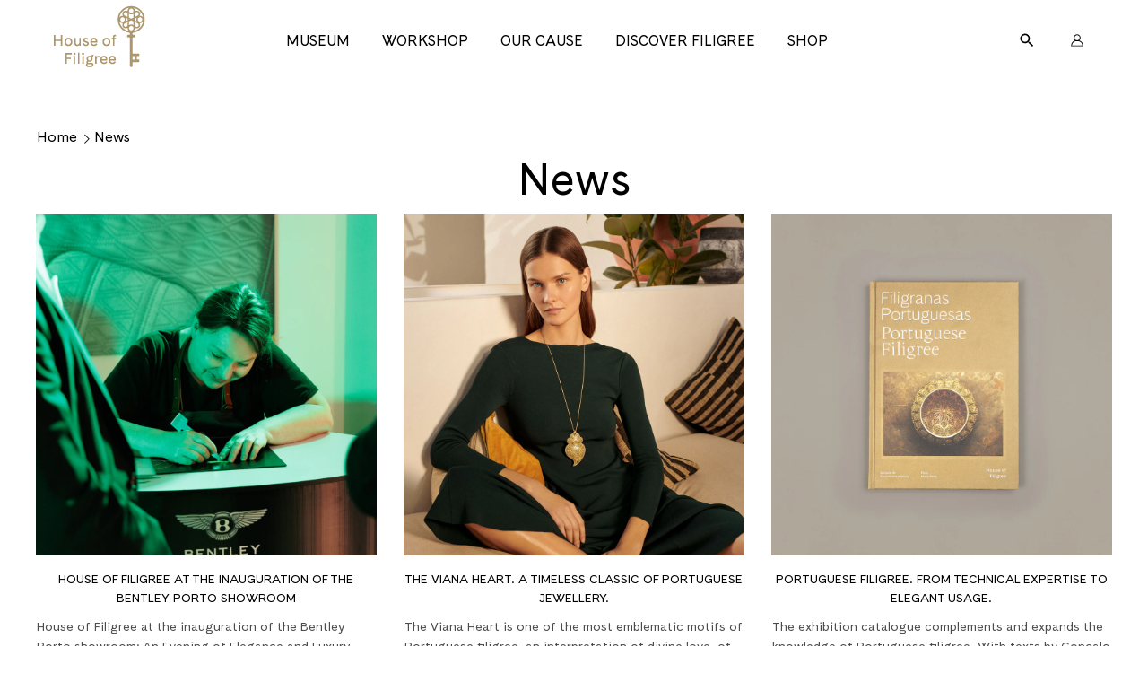

--- FILE ---
content_type: text/html; charset=utf-8
request_url: https://houseoffiligree.com/en/blogs/news
body_size: 36942
content:
<!DOCTYPE html>
<html class="no-js no-touch supports-no-cookies" lang="en" fontify-lang="en"> 
  <head>
    


    <meta charset="utf-8">
    <meta http-equiv="X-UA-Compatible" content="IE=edge">
    <meta name="viewport" content="width=device-width,initial-scale=1">
    <script id="Cookiebot" src="https://consent.cookiebot.com/uc.js" data-cbid="9e8dbb9d-75a4-46ae-abed-ea9de3b4188a" data-blockingmode="auto" type="text/javascript"></script>
    <script src="//houseoffiligree.com/cdn/shop/t/11/assets/html-head-cookiebot.js?v=84207805001592490771706554826" defer="defer"></script>
    <script src="https://code.jquery.com/jquery-2.2.4.js" ></script>
    <title>
News &ndash; House of Filigree
</title>

    <meta name="description" content="
Explore as últimas notícias, artigos e novidades sobre a House of Filigree e a tradição da filigrana de manufatura. Descubra como este museu, atelier e boutique estão empenhados em preservar e celebrar a arte da filigrana, uma herança cultural que transcende gerações.
">
    <link rel="dns-prefetch" href="https://cdn.shopify.com">
<link rel="dns-prefetch" href="https://fonts.shopifycdn.com">
    <link href="//houseoffiligree.com/cdn/shop/t/11/assets/code-theme-global.css?v=130873623857849367481764231769" rel="stylesheet" type="text/css" media="all"><link href="//houseoffiligree.com/cdn/shop/t/11/assets/print.scss.css?v=63232951156770505611681775028" rel="stylesheet" type="text/css" media="print">

    <script src="//houseoffiligree.com/cdn/shop/t/11/assets/code-theme-global.js?v=63567198869856774531681775000" defer="defer"></script><script type="text/javascript" src="//houseoffiligree.com/cdn/shop/t/11/assets/slick.min.js?v=71779134894361685811681775001" defer="defer"></script><script type="text/javascript" src="//houseoffiligree.com/cdn/shop/t/11/assets/rebox.js?v=106146303992931227801681775001" defer="defer" onload="initImageGallery()"></script><script src="//houseoffiligree.com/cdn/shopifycloud/storefront/assets/themes_support/api.jquery-7ab1a3a4.js" defer="defer" onload="setMoneyFormat()"></script><script src="//houseoffiligree.com/cdn/shop/t/11/assets/code-theme-global-defer.js?v=13215625457808139011711032061" defer="defer"></script><link rel="prefetch" href="//houseoffiligree.com/cdn/shop/t/11/assets/code-theme-template-addresses.js?v=92524201266421640321681775000"><link rel="prefetch" href="//houseoffiligree.com/cdn/shop/t/11/assets/code-theme-template-password.js?v=59564527860628225941681774999"><link rel="prefetch" href="//houseoffiligree.com/cdn/shop/t/11/assets/code-theme-template-login.js?v=80909987824989813361681775000"><script>document.documentElement.className = document.documentElement.className.replace('no-js', 'js');
  if (!!("ontouchstart" in document)) {
    document.documentElement.className = document.documentElement.className.replace("no-touch", "touch");
  }function setMoneyFormat(){
    Shopify.money_format = '<span class=money> €{{amount_with_comma_separator}} </span>';
  }window.theme = {
    strings: {
      addToCart: "Add to Cart",
      soldOut: "Contact Us",
      unavailable: "Unavailable"
    },
    moneyFormat: "\u003cspan class=money\u003e €{{amount_with_comma_separator}} \u003c\/span\u003e",
    moneyCentsDelimiter: ",",
    moneyThousandsDelimiter: "."
  };
</script>

<script type="text/javascript">
  function initImageGallery() {
    $(document).find('#gallery').rebox({ selector: 'a:not(.subgallery)' });
  }
</script>

    <meta name="apple-mobile-web-app-title" content="House of Filigree"><link rel="icon" type="image/png" sizes="32x32" href="//houseoffiligree.com/cdn/shop/t/11/assets/favicon-32x32.png?v=76831145368996652531689066090">
  <link rel="icon" type="image/png" sizes="16x16" href="//houseoffiligree.com/cdn/shop/t/11/assets/favicon-16x16.png?v=151160350209901316161689066089">
  <link rel="shortcut icon" href="//houseoffiligree.com/cdn/shop/t/11/assets/favicon.ico?v=177180987966766855981689066087"><link rel="mask-icon" href="//houseoffiligree.com/cdn/shop/t/11/assets/safari-pinned-tab.svg?v=150439008998947288611689066087" color="#000000"><link rel="manifest" href="//houseoffiligree.com/cdn/shop/t/11/assets/site.webmanifest?v=9779757358779409051696264650">
<meta name="msapplication-TileColor" content="#fff">
<meta name="msapplication-config" content="//houseoffiligree.com/cdn/shop/t/11/assets/browserconfig.xml?v=88731137960583779301696264651">
<meta name="theme-color" content="#fff">

    <link rel="canonical" href="https://houseoffiligree.com/en/blogs/news">
    


<meta property="og:site_name" content="House of Filigree">
<meta property="og:url" content="https://houseoffiligree.com/en/blogs/news">
<meta property="og:title" content="News">
<meta property="og:type" content="website">
<meta property="og:description" content="Explore as últimas notícias, artigos e novidades sobre a House of Filigree e a tradição da filigrana de manufatura. Descubra como este museu, atelier e boutique estão empenhados em preservar e celebrar a arte da filigrana, uma herança cultural que transcende gerações."><meta property="og:image" content="http://houseoffiligree.com/cdn/shop/files/Logo_80H.png?v=1683195462">
    <meta property="og:image:secure_url" content="https://houseoffiligree.com/cdn/shop/files/Logo_80H.png?v=1683195462">
    <meta property="og:image:width" content="112">
    <meta property="og:image:height" content="80">
    <meta property="og:image:alt" content="News">

<meta name="twitter:site" content="@">
<meta name="twitter:card" content="summary_large_image">
<meta name="twitter:title" content="News">
<meta name="twitter:description" content="Explore as últimas notícias, artigos e novidades sobre a House of Filigree e a tradição da filigrana de manufatura. Descubra como este museu, atelier e boutique estão empenhados em preservar e celebrar a arte da filigrana, uma herança cultural que transcende gerações.">

    

    <script>
        function feedback() {
            const p = window.Shopify.customerPrivacy;
            console.log(`Tracking ${p.userCanBeTracked() ? "en" : "dis"}abled`);
        }
        window.Shopify.loadFeatures(
            [
                {
                    name: "consent-tracking-api",
                    version: "0.1",
                },
            ],
            function (error) {
                if (error) throw error;
                if ("Cookiebot" in window)
                    if (Cookiebot.consented || Cookiebot.declined) {
                        window.Shopify?.customerPrivacy?.setTrackingConsent(!Cookiebot.declined, feedback);
                        return;
                    }
                window.Shopify?.customerPrivacy?.setTrackingConsent(false, feedback);
            }
        );
        window.addEventListener("CookiebotOnConsentReady", function () {
            window.Shopify?.customerPrivacy?.setTrackingConsent(!Cookiebot.declined, feedback);
        });
    </script>
    <link href="//houseoffiligree.com/cdn/shop/t/11/assets/slick.css?v=158302749109603626771681774999" rel="stylesheet" type="text/css" media="all" />
    <link href="//houseoffiligree.com/cdn/shop/t/11/assets/slick-theme.css?v=167006003242168445501681775000" rel="stylesheet" type="text/css" media="all" />
    
    <script>window.performance && window.performance.mark && window.performance.mark('shopify.content_for_header.start');</script><meta name="google-site-verification" content="AcRfkGT7NZioRU2hMnbm3E6Z2Qq5kAWb0CGDl8zpUbk">
<meta id="shopify-digital-wallet" name="shopify-digital-wallet" content="/38426574985/digital_wallets/dialog">
<meta name="shopify-checkout-api-token" content="ba58a1f941684fed022035680457216f">
<meta id="in-context-paypal-metadata" data-shop-id="38426574985" data-venmo-supported="false" data-environment="production" data-locale="en_US" data-paypal-v4="true" data-currency="EUR">
<link rel="alternate" type="application/atom+xml" title="Feed" href="/en/blogs/news.atom" />
<link rel="alternate" hreflang="x-default" href="https://houseoffiligree.com/blogs/news">
<link rel="alternate" hreflang="pt" href="https://houseoffiligree.com/blogs/news">
<link rel="alternate" hreflang="en" href="https://houseoffiligree.com/en/blogs/news">
<link rel="alternate" hreflang="fr" href="https://houseoffiligree.com/fr/blogs/nouvelles">
<script async="async" src="/checkouts/internal/preloads.js?locale=en-PT"></script>
<script id="shopify-features" type="application/json">{"accessToken":"ba58a1f941684fed022035680457216f","betas":["rich-media-storefront-analytics"],"domain":"houseoffiligree.com","predictiveSearch":true,"shopId":38426574985,"locale":"en"}</script>
<script>var Shopify = Shopify || {};
Shopify.shop = "hof-portugal.myshopify.com";
Shopify.locale = "en";
Shopify.currency = {"active":"EUR","rate":"1.0"};
Shopify.country = "PT";
Shopify.theme = {"name":"[ Live ] HOF","id":147336298825,"schema_name":"Code Base Theme","schema_version":"2.1.2","theme_store_id":null,"role":"main"};
Shopify.theme.handle = "null";
Shopify.theme.style = {"id":null,"handle":null};
Shopify.cdnHost = "houseoffiligree.com/cdn";
Shopify.routes = Shopify.routes || {};
Shopify.routes.root = "/en/";</script>
<script type="module">!function(o){(o.Shopify=o.Shopify||{}).modules=!0}(window);</script>
<script>!function(o){function n(){var o=[];function n(){o.push(Array.prototype.slice.apply(arguments))}return n.q=o,n}var t=o.Shopify=o.Shopify||{};t.loadFeatures=n(),t.autoloadFeatures=n()}(window);</script>
<script id="shop-js-analytics" type="application/json">{"pageType":"blog"}</script>
<script defer="defer" async type="module" src="//houseoffiligree.com/cdn/shopifycloud/shop-js/modules/v2/client.init-shop-cart-sync_BT-GjEfc.en.esm.js"></script>
<script defer="defer" async type="module" src="//houseoffiligree.com/cdn/shopifycloud/shop-js/modules/v2/chunk.common_D58fp_Oc.esm.js"></script>
<script defer="defer" async type="module" src="//houseoffiligree.com/cdn/shopifycloud/shop-js/modules/v2/chunk.modal_xMitdFEc.esm.js"></script>
<script type="module">
  await import("//houseoffiligree.com/cdn/shopifycloud/shop-js/modules/v2/client.init-shop-cart-sync_BT-GjEfc.en.esm.js");
await import("//houseoffiligree.com/cdn/shopifycloud/shop-js/modules/v2/chunk.common_D58fp_Oc.esm.js");
await import("//houseoffiligree.com/cdn/shopifycloud/shop-js/modules/v2/chunk.modal_xMitdFEc.esm.js");

  window.Shopify.SignInWithShop?.initShopCartSync?.({"fedCMEnabled":true,"windoidEnabled":true});

</script>
<script>(function() {
  var isLoaded = false;
  function asyncLoad() {
    if (isLoaded) return;
    isLoaded = true;
    var urls = ["https:\/\/cdn.doofinder.com\/shopify\/doofinder-installed.js?shop=hof-portugal.myshopify.com"];
    for (var i = 0; i < urls.length; i++) {
      var s = document.createElement('script');
      s.type = 'text/javascript';
      s.async = true;
      s.src = urls[i];
      var x = document.getElementsByTagName('script')[0];
      x.parentNode.insertBefore(s, x);
    }
  };
  if(window.attachEvent) {
    window.attachEvent('onload', asyncLoad);
  } else {
    window.addEventListener('load', asyncLoad, false);
  }
})();</script>
<script id="__st">var __st={"a":38426574985,"offset":0,"reqid":"ca6e9c0e-5581-4f63-bbe3-518cbfe95029-1769279593","pageurl":"houseoffiligree.com\/en\/blogs\/news","s":"blogs-60784902281","u":"509fe2700656","p":"blog","rtyp":"blog","rid":60784902281};</script>
<script>window.ShopifyPaypalV4VisibilityTracking = true;</script>
<script id="captcha-bootstrap">!function(){'use strict';const t='contact',e='account',n='new_comment',o=[[t,t],['blogs',n],['comments',n],[t,'customer']],c=[[e,'customer_login'],[e,'guest_login'],[e,'recover_customer_password'],[e,'create_customer']],r=t=>t.map((([t,e])=>`form[action*='/${t}']:not([data-nocaptcha='true']) input[name='form_type'][value='${e}']`)).join(','),a=t=>()=>t?[...document.querySelectorAll(t)].map((t=>t.form)):[];function s(){const t=[...o],e=r(t);return a(e)}const i='password',u='form_key',d=['recaptcha-v3-token','g-recaptcha-response','h-captcha-response',i],f=()=>{try{return window.sessionStorage}catch{return}},m='__shopify_v',_=t=>t.elements[u];function p(t,e,n=!1){try{const o=window.sessionStorage,c=JSON.parse(o.getItem(e)),{data:r}=function(t){const{data:e,action:n}=t;return t[m]||n?{data:e,action:n}:{data:t,action:n}}(c);for(const[e,n]of Object.entries(r))t.elements[e]&&(t.elements[e].value=n);n&&o.removeItem(e)}catch(o){console.error('form repopulation failed',{error:o})}}const l='form_type',E='cptcha';function T(t){t.dataset[E]=!0}const w=window,h=w.document,L='Shopify',v='ce_forms',y='captcha';let A=!1;((t,e)=>{const n=(g='f06e6c50-85a8-45c8-87d0-21a2b65856fe',I='https://cdn.shopify.com/shopifycloud/storefront-forms-hcaptcha/ce_storefront_forms_captcha_hcaptcha.v1.5.2.iife.js',D={infoText:'Protected by hCaptcha',privacyText:'Privacy',termsText:'Terms'},(t,e,n)=>{const o=w[L][v],c=o.bindForm;if(c)return c(t,g,e,D).then(n);var r;o.q.push([[t,g,e,D],n]),r=I,A||(h.body.append(Object.assign(h.createElement('script'),{id:'captcha-provider',async:!0,src:r})),A=!0)});var g,I,D;w[L]=w[L]||{},w[L][v]=w[L][v]||{},w[L][v].q=[],w[L][y]=w[L][y]||{},w[L][y].protect=function(t,e){n(t,void 0,e),T(t)},Object.freeze(w[L][y]),function(t,e,n,w,h,L){const[v,y,A,g]=function(t,e,n){const i=e?o:[],u=t?c:[],d=[...i,...u],f=r(d),m=r(i),_=r(d.filter((([t,e])=>n.includes(e))));return[a(f),a(m),a(_),s()]}(w,h,L),I=t=>{const e=t.target;return e instanceof HTMLFormElement?e:e&&e.form},D=t=>v().includes(t);t.addEventListener('submit',(t=>{const e=I(t);if(!e)return;const n=D(e)&&!e.dataset.hcaptchaBound&&!e.dataset.recaptchaBound,o=_(e),c=g().includes(e)&&(!o||!o.value);(n||c)&&t.preventDefault(),c&&!n&&(function(t){try{if(!f())return;!function(t){const e=f();if(!e)return;const n=_(t);if(!n)return;const o=n.value;o&&e.removeItem(o)}(t);const e=Array.from(Array(32),(()=>Math.random().toString(36)[2])).join('');!function(t,e){_(t)||t.append(Object.assign(document.createElement('input'),{type:'hidden',name:u})),t.elements[u].value=e}(t,e),function(t,e){const n=f();if(!n)return;const o=[...t.querySelectorAll(`input[type='${i}']`)].map((({name:t})=>t)),c=[...d,...o],r={};for(const[a,s]of new FormData(t).entries())c.includes(a)||(r[a]=s);n.setItem(e,JSON.stringify({[m]:1,action:t.action,data:r}))}(t,e)}catch(e){console.error('failed to persist form',e)}}(e),e.submit())}));const S=(t,e)=>{t&&!t.dataset[E]&&(n(t,e.some((e=>e===t))),T(t))};for(const o of['focusin','change'])t.addEventListener(o,(t=>{const e=I(t);D(e)&&S(e,y())}));const B=e.get('form_key'),M=e.get(l),P=B&&M;t.addEventListener('DOMContentLoaded',(()=>{const t=y();if(P)for(const e of t)e.elements[l].value===M&&p(e,B);[...new Set([...A(),...v().filter((t=>'true'===t.dataset.shopifyCaptcha))])].forEach((e=>S(e,t)))}))}(h,new URLSearchParams(w.location.search),n,t,e,['guest_login'])})(!0,!0)}();</script>
<script integrity="sha256-4kQ18oKyAcykRKYeNunJcIwy7WH5gtpwJnB7kiuLZ1E=" data-source-attribution="shopify.loadfeatures" defer="defer" src="//houseoffiligree.com/cdn/shopifycloud/storefront/assets/storefront/load_feature-a0a9edcb.js" crossorigin="anonymous"></script>
<script data-source-attribution="shopify.dynamic_checkout.dynamic.init">var Shopify=Shopify||{};Shopify.PaymentButton=Shopify.PaymentButton||{isStorefrontPortableWallets:!0,init:function(){window.Shopify.PaymentButton.init=function(){};var t=document.createElement("script");t.src="https://houseoffiligree.com/cdn/shopifycloud/portable-wallets/latest/portable-wallets.en.js",t.type="module",document.head.appendChild(t)}};
</script>
<script data-source-attribution="shopify.dynamic_checkout.buyer_consent">
  function portableWalletsHideBuyerConsent(e){var t=document.getElementById("shopify-buyer-consent"),n=document.getElementById("shopify-subscription-policy-button");t&&n&&(t.classList.add("hidden"),t.setAttribute("aria-hidden","true"),n.removeEventListener("click",e))}function portableWalletsShowBuyerConsent(e){var t=document.getElementById("shopify-buyer-consent"),n=document.getElementById("shopify-subscription-policy-button");t&&n&&(t.classList.remove("hidden"),t.removeAttribute("aria-hidden"),n.addEventListener("click",e))}window.Shopify?.PaymentButton&&(window.Shopify.PaymentButton.hideBuyerConsent=portableWalletsHideBuyerConsent,window.Shopify.PaymentButton.showBuyerConsent=portableWalletsShowBuyerConsent);
</script>
<script data-source-attribution="shopify.dynamic_checkout.cart.bootstrap">document.addEventListener("DOMContentLoaded",(function(){function t(){return document.querySelector("shopify-accelerated-checkout-cart, shopify-accelerated-checkout")}if(t())Shopify.PaymentButton.init();else{new MutationObserver((function(e,n){t()&&(Shopify.PaymentButton.init(),n.disconnect())})).observe(document.body,{childList:!0,subtree:!0})}}));
</script>
<link id="shopify-accelerated-checkout-styles" rel="stylesheet" media="screen" href="https://houseoffiligree.com/cdn/shopifycloud/portable-wallets/latest/accelerated-checkout-backwards-compat.css" crossorigin="anonymous">
<style id="shopify-accelerated-checkout-cart">
        #shopify-buyer-consent {
  margin-top: 1em;
  display: inline-block;
  width: 100%;
}

#shopify-buyer-consent.hidden {
  display: none;
}

#shopify-subscription-policy-button {
  background: none;
  border: none;
  padding: 0;
  text-decoration: underline;
  font-size: inherit;
  cursor: pointer;
}

#shopify-subscription-policy-button::before {
  box-shadow: none;
}

      </style>

<script>window.performance && window.performance.mark && window.performance.mark('shopify.content_for_header.end');</script> 
    

      <style>
        :root {
          --collection-product-bg-color: #f1efe8;
        }
      </style>
    
    
    
    <link href="//houseoffiligree.com/cdn/shop/t/11/assets/storeifyapps-storelocator-form.css?v=90529344776618538951681775001" rel="stylesheet" type="text/css" media="all" />

    <link href="//houseoffiligree.com/cdn/shop/t/11/assets/custom_fonts.css?v=95953853648589705351683880619" rel="stylesheet" type="text/css" media="all" />
    <!--DOOFINDER-SHOPIFY-->  <script>
  const dfLayerOptions = {
    installationId: '94a385ce-cad6-421f-99b4-3d9b7306921a',
    zone: 'eu1'
  };

  
/** START SHOPIFY ADD TO CART **/
document.addEventListener('doofinder.cart.add', function(event) {

  const product_endpoint = new URL(event.detail.link).pathname + '.js'

  fetch(product_endpoint, {
      method: 'GET',
      headers: {
        'Content-Type': 'application/json'
      },
    })
    .then(response => {
      return response.json()
    })
    .then(data => {
      variant_id = get_variant_id(parseInt(event.detail.item_id), data)
      if (variant_id) {
        add_to_cart(variant_id, event.detail.amount)
      } else {
        window.location.href = event.detail.link
      }
    })
    .catch((error) => {
      console.error('Error:', error)
    })

  function get_variant_id(product_id, product_data) {
    if (product_data.variants.length > 1) {
      if (is_variant_id_in_list(product_id, product_data.variants)) {
        return product_id
      }
      return false
    } else {
      return product_data.variants[0].id
    }
  }

  function is_variant_id_in_list(variant_id, variant_list) {
    let is_variant = false

    variant_list.forEach(variant => {
      if (variant.id === variant_id) {
        is_variant = true
      }
    })

    return is_variant
  }

  function add_to_cart(id, amount) {
    let formData = {
      'items': [{
        'id': id,
        'quantity': amount
      }],
      sections: "cart-items,cart-icon-bubble,cart-live-region-text,cart-footer"
    }

    const route = window.Shopify.routes.root ?
      window.Shopify.routes.root + 'cart/add.js' :
      window.Shopify.routes.cart_url + '/add.js' ;

    fetch(route, {
        method: 'POST',
        headers: {
          'Content-Type': 'application/json'
        },
        body: JSON.stringify(formData)
      })
      .then(response => response.json())
      .then(data => {renderSections(data.sections)})
      .catch((error) => {
        console.error('Error:', error)
      });
  }

  function renderSections(sections){
    for( section_id in sections ){
      let section = document.querySelector("#"+section_id);
      let section_html = sections[section_id];
      if(section && section_html){
        section.innerHTML = section_html;
      }
    }
  }
});
/** END SHOPIFY ADD TO CART **/


/** START SHOPIFY OPTIONS **/
dfLayerOptions.language = "en";
/** END SHOPIFY OPTIONS **/



  (function (l, a, y, e, r, s) {
    r = l.createElement(a); r.onload = e; r.async = 1; r.src = y;
    s = l.getElementsByTagName(a)[0]; s.parentNode.insertBefore(r, s);
  })(document, 'script', 'https://cdn.doofinder.com/livelayer/1/js/loader.min.js', function () {
    doofinderLoader.load(dfLayerOptions);
  });
</script>
  <!--/DOOFINDER-SHOPIFY--><!-- BEGIN app block: shopify://apps/langshop/blocks/sdk/84899e01-2b29-42af-99d6-46d16daa2111 --><!-- BEGIN app snippet: config --><script type="text/javascript">
    /** Workaround for backward compatibility with old versions of localized themes */
    if (window.LangShopConfig && window.LangShopConfig.themeDynamics && window.LangShopConfig.themeDynamics.length) {
        themeDynamics = window.LangShopConfig.themeDynamics;
    } else {
        themeDynamics = [];
    }

    window.LangShopConfig = {
    "currentLanguage": "en",
    "currentCurrency": "eur",
    "currentCountry": "PT",
    "shopifyLocales": [{"code":"pt-PT","name":"Portuguese (Portugal)","endonym_name":"português (Portugal)","rootUrl":"\/"},{"code":"en","name":"English","endonym_name":"English","rootUrl":"\/en"},{"code":"fr","name":"French","endonym_name":"français","rootUrl":"\/fr"}    ],
    "shopifyCountries": [{"code":"AF","name":"Afghanistan", "currency":"EUR"},{"code":"AX","name":"Åland Islands", "currency":"EUR"},{"code":"AL","name":"Albania", "currency":"EUR"},{"code":"AD","name":"Andorra", "currency":"EUR"},{"code":"AI","name":"Anguilla", "currency":"EUR"},{"code":"AG","name":"Antigua \u0026amp; Barbuda", "currency":"EUR"},{"code":"AM","name":"Armenia", "currency":"EUR"},{"code":"AW","name":"Aruba", "currency":"EUR"},{"code":"AU","name":"Australia", "currency":"EUR"},{"code":"AT","name":"Austria", "currency":"EUR"},{"code":"AZ","name":"Azerbaijan", "currency":"EUR"},{"code":"BS","name":"Bahamas", "currency":"EUR"},{"code":"BH","name":"Bahrain", "currency":"EUR"},{"code":"BD","name":"Bangladesh", "currency":"EUR"},{"code":"BB","name":"Barbados", "currency":"EUR"},{"code":"BY","name":"Belarus", "currency":"EUR"},{"code":"BE","name":"Belgium", "currency":"EUR"},{"code":"BZ","name":"Belize", "currency":"EUR"},{"code":"BM","name":"Bermuda", "currency":"EUR"},{"code":"BT","name":"Bhutan", "currency":"EUR"},{"code":"BA","name":"Bosnia \u0026amp; Herzegovina", "currency":"EUR"},{"code":"BV","name":"Bouvet Island", "currency":"EUR"},{"code":"IO","name":"British Indian Ocean Territory", "currency":"EUR"},{"code":"VG","name":"British Virgin Islands", "currency":"EUR"},{"code":"BN","name":"Brunei", "currency":"EUR"},{"code":"BG","name":"Bulgaria", "currency":"EUR"},{"code":"KH","name":"Cambodia", "currency":"EUR"},{"code":"CA","name":"Canada", "currency":"EUR"},{"code":"KY","name":"Cayman Islands", "currency":"EUR"},{"code":"CN","name":"China", "currency":"EUR"},{"code":"CX","name":"Christmas Island", "currency":"EUR"},{"code":"CC","name":"Cocos (Keeling) Islands", "currency":"EUR"},{"code":"CK","name":"Cook Islands", "currency":"EUR"},{"code":"CR","name":"Costa Rica", "currency":"EUR"},{"code":"HR","name":"Croatia", "currency":"EUR"},{"code":"CW","name":"Curaçao", "currency":"EUR"},{"code":"CY","name":"Cyprus", "currency":"EUR"},{"code":"CZ","name":"Czechia", "currency":"EUR"},{"code":"DK","name":"Denmark", "currency":"EUR"},{"code":"DM","name":"Dominica", "currency":"EUR"},{"code":"DO","name":"Dominican Republic", "currency":"EUR"},{"code":"SV","name":"El Salvador", "currency":"EUR"},{"code":"EE","name":"Estonia", "currency":"EUR"},{"code":"FO","name":"Faroe Islands", "currency":"EUR"},{"code":"FJ","name":"Fiji", "currency":"EUR"},{"code":"FI","name":"Finland", "currency":"EUR"},{"code":"FR","name":"France", "currency":"EUR"},{"code":"PF","name":"French Polynesia", "currency":"EUR"},{"code":"TF","name":"French Southern Territories", "currency":"EUR"},{"code":"GE","name":"Georgia", "currency":"EUR"},{"code":"DE","name":"Germany", "currency":"EUR"},{"code":"GI","name":"Gibraltar", "currency":"EUR"},{"code":"GR","name":"Greece", "currency":"EUR"},{"code":"GL","name":"Greenland", "currency":"EUR"},{"code":"GD","name":"Grenada", "currency":"EUR"},{"code":"GP","name":"Guadeloupe", "currency":"EUR"},{"code":"GT","name":"Guatemala", "currency":"EUR"},{"code":"GG","name":"Guernsey", "currency":"EUR"},{"code":"HT","name":"Haiti", "currency":"EUR"},{"code":"HM","name":"Heard \u0026amp; McDonald Islands", "currency":"EUR"},{"code":"HN","name":"Honduras", "currency":"EUR"},{"code":"HK","name":"Hong Kong SAR", "currency":"EUR"},{"code":"HU","name":"Hungary", "currency":"EUR"},{"code":"IS","name":"Iceland", "currency":"EUR"},{"code":"IN","name":"India", "currency":"EUR"},{"code":"ID","name":"Indonesia", "currency":"EUR"},{"code":"IQ","name":"Iraq", "currency":"EUR"},{"code":"IE","name":"Ireland", "currency":"EUR"},{"code":"IM","name":"Isle of Man", "currency":"EUR"},{"code":"IL","name":"Israel", "currency":"EUR"},{"code":"IT","name":"Italy", "currency":"EUR"},{"code":"JM","name":"Jamaica", "currency":"EUR"},{"code":"JP","name":"Japan", "currency":"EUR"},{"code":"JE","name":"Jersey", "currency":"EUR"},{"code":"JO","name":"Jordan", "currency":"EUR"},{"code":"KZ","name":"Kazakhstan", "currency":"EUR"},{"code":"KI","name":"Kiribati", "currency":"EUR"},{"code":"XK","name":"Kosovo", "currency":"EUR"},{"code":"KW","name":"Kuwait", "currency":"EUR"},{"code":"KG","name":"Kyrgyzstan", "currency":"EUR"},{"code":"LA","name":"Laos", "currency":"EUR"},{"code":"LV","name":"Latvia", "currency":"EUR"},{"code":"LB","name":"Lebanon", "currency":"EUR"},{"code":"LI","name":"Liechtenstein", "currency":"EUR"},{"code":"LT","name":"Lithuania", "currency":"EUR"},{"code":"LU","name":"Luxembourg", "currency":"EUR"},{"code":"MO","name":"Macao SAR", "currency":"EUR"},{"code":"MY","name":"Malaysia", "currency":"EUR"},{"code":"MV","name":"Maldives", "currency":"EUR"},{"code":"MT","name":"Malta", "currency":"EUR"},{"code":"MQ","name":"Martinique", "currency":"EUR"},{"code":"YT","name":"Mayotte", "currency":"EUR"},{"code":"MX","name":"Mexico", "currency":"EUR"},{"code":"MD","name":"Moldova", "currency":"EUR"},{"code":"MC","name":"Monaco", "currency":"EUR"},{"code":"MN","name":"Mongolia", "currency":"EUR"},{"code":"ME","name":"Montenegro", "currency":"EUR"},{"code":"MS","name":"Montserrat", "currency":"EUR"},{"code":"MM","name":"Myanmar (Burma)", "currency":"EUR"},{"code":"NR","name":"Nauru", "currency":"EUR"},{"code":"NP","name":"Nepal", "currency":"EUR"},{"code":"NL","name":"Netherlands", "currency":"EUR"},{"code":"NC","name":"New Caledonia", "currency":"EUR"},{"code":"NZ","name":"New Zealand", "currency":"EUR"},{"code":"NI","name":"Nicaragua", "currency":"EUR"},{"code":"NU","name":"Niue", "currency":"EUR"},{"code":"NF","name":"Norfolk Island", "currency":"EUR"},{"code":"MK","name":"North Macedonia", "currency":"EUR"},{"code":"NO","name":"Norway", "currency":"EUR"},{"code":"OM","name":"Oman", "currency":"EUR"},{"code":"PK","name":"Pakistan", "currency":"EUR"},{"code":"PS","name":"Palestinian Territories", "currency":"EUR"},{"code":"PA","name":"Panama", "currency":"EUR"},{"code":"PG","name":"Papua New Guinea", "currency":"EUR"},{"code":"PH","name":"Philippines", "currency":"EUR"},{"code":"PN","name":"Pitcairn Islands", "currency":"EUR"},{"code":"PL","name":"Poland", "currency":"EUR"},{"code":"PT","name":"Portugal", "currency":"EUR"},{"code":"QA","name":"Qatar", "currency":"EUR"},{"code":"RE","name":"Réunion", "currency":"EUR"},{"code":"RO","name":"Romania", "currency":"EUR"},{"code":"RU","name":"Russia", "currency":"EUR"},{"code":"WS","name":"Samoa", "currency":"EUR"},{"code":"SM","name":"San Marino", "currency":"EUR"},{"code":"SA","name":"Saudi Arabia", "currency":"EUR"},{"code":"RS","name":"Serbia", "currency":"EUR"},{"code":"SG","name":"Singapore", "currency":"EUR"},{"code":"SX","name":"Sint Maarten", "currency":"EUR"},{"code":"SK","name":"Slovakia", "currency":"EUR"},{"code":"SI","name":"Slovenia", "currency":"EUR"},{"code":"SB","name":"Solomon Islands", "currency":"EUR"},{"code":"GS","name":"South Georgia \u0026amp; South Sandwich Islands", "currency":"EUR"},{"code":"KR","name":"South Korea", "currency":"EUR"},{"code":"ES","name":"Spain", "currency":"EUR"},{"code":"LK","name":"Sri Lanka", "currency":"EUR"},{"code":"BL","name":"St. Barthélemy", "currency":"EUR"},{"code":"KN","name":"St. Kitts \u0026amp; Nevis", "currency":"EUR"},{"code":"LC","name":"St. Lucia", "currency":"EUR"},{"code":"MF","name":"St. Martin", "currency":"EUR"},{"code":"PM","name":"St. Pierre \u0026amp; Miquelon", "currency":"EUR"},{"code":"VC","name":"St. Vincent \u0026amp; Grenadines", "currency":"EUR"},{"code":"SJ","name":"Svalbard \u0026amp; Jan Mayen", "currency":"EUR"},{"code":"SE","name":"Sweden", "currency":"EUR"},{"code":"CH","name":"Switzerland", "currency":"EUR"},{"code":"TW","name":"Taiwan", "currency":"EUR"},{"code":"TJ","name":"Tajikistan", "currency":"EUR"},{"code":"TH","name":"Thailand", "currency":"EUR"},{"code":"TL","name":"Timor-Leste", "currency":"EUR"},{"code":"TK","name":"Tokelau", "currency":"EUR"},{"code":"TO","name":"Tonga", "currency":"EUR"},{"code":"TT","name":"Trinidad \u0026amp; Tobago", "currency":"EUR"},{"code":"TR","name":"Türkiye", "currency":"EUR"},{"code":"TM","name":"Turkmenistan", "currency":"EUR"},{"code":"TC","name":"Turks \u0026amp; Caicos Islands", "currency":"EUR"},{"code":"TV","name":"Tuvalu", "currency":"EUR"},{"code":"UM","name":"U.S. Outlying Islands", "currency":"EUR"},{"code":"UA","name":"Ukraine", "currency":"EUR"},{"code":"AE","name":"United Arab Emirates", "currency":"EUR"},{"code":"GB","name":"United Kingdom", "currency":"EUR"},{"code":"US","name":"United States", "currency":"EUR"},{"code":"UZ","name":"Uzbekistan", "currency":"EUR"},{"code":"VU","name":"Vanuatu", "currency":"EUR"},{"code":"VA","name":"Vatican City", "currency":"EUR"},{"code":"VN","name":"Vietnam", "currency":"EUR"},{"code":"WF","name":"Wallis \u0026amp; Futuna", "currency":"EUR"},{"code":"YE","name":"Yemen", "currency":"EUR"}    ],
    "shopifyCurrencies": ["EUR"],
    "originalLanguage": {"code":"pt-PT","alias":null,"title":"Portuguese (Portugal)","icon":null,"published":true,"active":false},
    "targetLanguages": [{"code":"en","alias":null,"title":"English","icon":null,"published":true,"active":true},{"code":"fr","alias":null,"title":"French","icon":null,"published":true,"active":true}],
    "languagesSwitchers": {"languageCurrency":{"status":"published","desktop":{"isActive":true,"generalCustomize":{"template":null,"displayed":"language","language":"code","languageFlag":false,"currency":"code","currencyFlag":false,"switcher":"relative","position":"bottom-right","verticalSliderValue":15,"verticalSliderDimension":"px","horizontalSliderValue":15,"horizontalSliderDimension":"px"},"advancedCustomize":{"switcherStyle":{"flagRounding":0,"flagRoundingDimension":"px","flagPosition":"left","backgroundColor":"#FDFDFD","padding":{"left":16,"top":16,"right":16,"bottom":16},"paddingDimension":"px","fontSize":18,"fontSizeDimension":"px","fontFamily":"inherit","fontColor":"#202223","borderWidth":0,"borderWidthDimension":"px","borderRadius":4,"borderRadiusDimension":"px","borderColor":"#FFFFFF"},"dropDownStyle":{"backgroundColor":"#FDFDFD","padding":{"left":16,"top":16,"right":16,"bottom":16},"paddingDimension":"px","fontSize":18,"fontSizeDimension":"px","fontFamily":"inherit","fontColor":"#202223","borderWidth":0,"borderWidthDimension":"px","borderRadius":4,"borderRadiusDimension":"px","borderColor":"#FFFFFF"},"arrow":{"size":6,"sizeDimension":"px","color":"#000000"}}},"mobile":{"isActive":true,"sameAsDesktop":true,"generalCustomize":{"template":null,"displayed":"language","language":"code","languageFlag":false,"currency":"code","currencyFlag":false,"switcher":"relative","position":"bottom-right","verticalSliderValue":15,"verticalSliderDimension":"px","horizontalSliderValue":15,"horizontalSliderDimension":"px"},"advancedCustomize":{"switcherStyle":{"flagRounding":0,"flagRoundingDimension":"px","flagPosition":"left","backgroundColor":"#FDFDFD","padding":{"left":16,"top":16,"right":16,"bottom":16},"paddingDimension":"px","fontSize":18,"fontSizeDimension":"px","fontFamily":"inherit","fontColor":"#202223","borderWidth":0,"borderWidthDimension":"px","borderRadius":4,"borderRadiusDimension":"px","borderColor":"#FFFFFF"},"dropDownStyle":{"backgroundColor":"#FDFDFD","padding":{"left":16,"top":16,"right":16,"bottom":16},"paddingDimension":"px","fontSize":18,"fontSizeDimension":"px","fontFamily":"inherit","fontColor":"#202223","borderWidth":0,"borderWidthDimension":"px","borderRadius":4,"borderRadiusDimension":"px","borderColor":"#FFFFFF"},"arrow":{"size":6,"sizeDimension":"px","color":"#000000"}}}},"autoDetection":{"status":"disabled","alertType":"popup","popupContainer":{"position":"center","backgroundColor":"#FFFFFF","width":700,"widthDimension":"px","padding":{"left":20,"top":20,"right":20,"bottom":20},"paddingDimension":"px","borderWidth":0,"borderWidthDimension":"px","borderRadius":8,"borderRadiusDimension":"px","borderColor":"#FFFFFF","fontSize":18,"fontSizeDimension":"px","fontFamily":"inherit","fontColor":"#202223"},"bannerContainer":{"position":"top","backgroundColor":"#FFFFFF","width":8,"widthDimension":"px","padding":{"left":20,"top":20,"right":20,"bottom":20},"paddingDimension":"px","borderWidth":0,"borderWidthDimension":"px","borderRadius":8,"borderRadiusDimension":"px","borderColor":"#FFFFFF","fontSize":18,"fontSizeDimension":"px","fontFamily":"inherit","fontColor":"#202223"},"selectorContainer":{"backgroundColor":"#FFFFFF","padding":{"left":8,"top":8,"right":8,"bottom":8},"paddingDimension":"px","borderWidth":0,"borderWidthDimension":"px","borderRadius":8,"borderRadiusDimension":"px","borderColor":"#FFFFFF","fontSize":18,"fontSizeDimension":"px","fontFamily":"inherit","fontColor":"#202223"},"button":{"backgroundColor":"#FFFFFF","padding":{"left":8,"top":8,"right":8,"bottom":8},"paddingDimension":"px","borderWidth":0,"borderWidthDimension":"px","borderRadius":8,"borderRadiusDimension":"px","borderColor":"#FFFFFF","fontSize":18,"fontSizeDimension":"px","fontFamily":"inherit","fontColor":"#202223"},"closeIcon":{"size":16,"sizeDimension":"px","color":"#1D1D1D"}}},
    "defaultCurrency": {"code":"eur","title":"Euro","icon":null,"rate":0.9112,"formatWithCurrency":"€{{amount}} EUR","formatWithoutCurrency":"€{{amount}}"},
    "targetCurrencies": [],
    "currenciesSwitchers": [{"id":69437621,"title":null,"type":"dropdown","status":"admin-only","display":"all","position":"bottom-left","offset":"10px","shortTitles":false,"isolateStyles":true,"icons":"rounded","sprite":"flags","defaultStyles":true,"devices":{"mobile":{"visible":true,"minWidth":null,"maxWidth":{"value":480,"dimension":"px"}},"tablet":{"visible":true,"minWidth":{"value":481,"dimension":"px"},"maxWidth":{"value":1023,"dimension":"px"}},"desktop":{"visible":true,"minWidth":{"value":1024,"dimension":"px"},"maxWidth":null}},"styles":{"dropdown":{"activeContainer":{"padding":{"top":{"value":8,"dimension":"px"},"right":{"value":10,"dimension":"px"},"bottom":{"value":8,"dimension":"px"},"left":{"value":10,"dimension":"px"}},"background":"rgba(255,255,255,.95)","borderRadius":{"topLeft":{"value":0,"dimension":"px"},"topRight":{"value":0,"dimension":"px"},"bottomLeft":{"value":0,"dimension":"px"},"bottomRight":{"value":0,"dimension":"px"}},"borderTop":{"color":"rgba(224, 224, 224, 1)","style":"solid","width":{"value":1,"dimension":"px"}},"borderRight":{"color":"rgba(224, 224, 224, 1)","style":"solid","width":{"value":1,"dimension":"px"}},"borderBottom":{"color":"rgba(224, 224, 224, 1)","style":"solid","width":{"value":1,"dimension":"px"}},"borderLeft":{"color":"rgba(224, 224, 224, 1)","style":"solid","width":{"value":1,"dimension":"px"}}},"activeContainerHovered":null,"activeItem":{"fontSize":{"value":13,"dimension":"px"},"fontFamily":"Open Sans","color":"rgba(39, 46, 49, 1)"},"activeItemHovered":null,"activeItemIcon":{"offset":{"value":10,"dimension":"px"},"position":"left"},"dropdownContainer":{"animation":"sliding","background":"rgba(255,255,255,.95)","borderRadius":{"topLeft":{"value":0,"dimension":"px"},"topRight":{"value":0,"dimension":"px"},"bottomLeft":{"value":0,"dimension":"px"},"bottomRight":{"value":0,"dimension":"px"}},"borderTop":{"color":"rgba(224, 224, 224, 1)","style":"solid","width":{"value":1,"dimension":"px"}},"borderRight":{"color":"rgba(224, 224, 224, 1)","style":"solid","width":{"value":1,"dimension":"px"}},"borderBottom":{"color":"rgba(224, 224, 224, 1)","style":"solid","width":{"value":1,"dimension":"px"}},"borderLeft":{"color":"rgba(224, 224, 224, 1)","style":"solid","width":{"value":1,"dimension":"px"}},"padding":{"top":{"value":0,"dimension":"px"},"right":{"value":0,"dimension":"px"},"bottom":{"value":0,"dimension":"px"},"left":{"value":0,"dimension":"px"}}},"dropdownContainerHovered":null,"dropdownItem":{"padding":{"top":{"value":8,"dimension":"px"},"right":{"value":10,"dimension":"px"},"bottom":{"value":8,"dimension":"px"},"left":{"value":10,"dimension":"px"}},"fontSize":{"value":13,"dimension":"px"},"fontFamily":"Open Sans","color":"rgba(39, 46, 49, 1)"},"dropdownItemHovered":{"color":"rgba(27, 160, 227, 1)"},"dropdownItemIcon":{"position":"left","offset":{"value":10,"dimension":"px"}},"arrow":{"color":"rgba(39, 46, 49, 1)","position":"right","offset":{"value":20,"dimension":"px"},"size":{"value":6,"dimension":"px"}}},"inline":{"container":{"background":"rgba(255,255,255,.95)","borderRadius":{"topLeft":{"value":4,"dimension":"px"},"topRight":{"value":4,"dimension":"px"},"bottomLeft":{"value":4,"dimension":"px"},"bottomRight":{"value":4,"dimension":"px"}},"borderTop":{"color":"rgba(224, 224, 224, 1)","style":"solid","width":{"value":1,"dimension":"px"}},"borderRight":{"color":"rgba(224, 224, 224, 1)","style":"solid","width":{"value":1,"dimension":"px"}},"borderBottom":{"color":"rgba(224, 224, 224, 1)","style":"solid","width":{"value":1,"dimension":"px"}},"borderLeft":{"color":"rgba(224, 224, 224, 1)","style":"solid","width":{"value":1,"dimension":"px"}}},"containerHovered":null,"item":{"background":"transparent","padding":{"top":{"value":8,"dimension":"px"},"right":{"value":10,"dimension":"px"},"bottom":{"value":8,"dimension":"px"},"left":{"value":10,"dimension":"px"}},"fontSize":{"value":13,"dimension":"px"},"fontFamily":"Open Sans","color":"rgba(39, 46, 49, 1)"},"itemHovered":{"background":"rgba(245, 245, 245, 1)","color":"rgba(39, 46, 49, 1)"},"itemActive":{"background":"rgba(245, 245, 245, 1)","color":"rgba(27, 160, 227, 1)"},"itemIcon":{"position":"left","offset":{"value":10,"dimension":"px"}}},"ios":{"activeContainer":{"padding":{"top":{"value":0,"dimension":"px"},"right":{"value":0,"dimension":"px"},"bottom":{"value":0,"dimension":"px"},"left":{"value":0,"dimension":"px"}},"background":"rgba(255,255,255,.95)","borderRadius":{"topLeft":{"value":0,"dimension":"px"},"topRight":{"value":0,"dimension":"px"},"bottomLeft":{"value":0,"dimension":"px"},"bottomRight":{"value":0,"dimension":"px"}},"borderTop":{"color":"rgba(224, 224, 224, 1)","style":"solid","width":{"value":1,"dimension":"px"}},"borderRight":{"color":"rgba(224, 224, 224, 1)","style":"solid","width":{"value":1,"dimension":"px"}},"borderBottom":{"color":"rgba(224, 224, 224, 1)","style":"solid","width":{"value":1,"dimension":"px"}},"borderLeft":{"color":"rgba(224, 224, 224, 1)","style":"solid","width":{"value":1,"dimension":"px"}}},"activeContainerHovered":null,"activeItem":{"fontSize":{"value":13,"dimension":"px"},"fontFamily":"Open Sans","color":"rgba(39, 46, 49, 1)","padding":{"top":{"value":8,"dimension":"px"},"right":{"value":10,"dimension":"px"},"bottom":{"value":8,"dimension":"px"},"left":{"value":10,"dimension":"px"}}},"activeItemHovered":null,"activeItemIcon":{"position":"left","offset":{"value":10,"dimension":"px"}},"modalOverlay":{"background":"rgba(0, 0, 0, 0.7)"},"wheelButtonsContainer":{"background":"rgba(255, 255, 255, 1)","padding":{"top":{"value":8,"dimension":"px"},"right":{"value":10,"dimension":"px"},"bottom":{"value":8,"dimension":"px"},"left":{"value":10,"dimension":"px"}},"borderTop":{"color":"rgba(224, 224, 224, 1)","style":"solid","width":{"value":0,"dimension":"px"}},"borderRight":{"color":"rgba(224, 224, 224, 1)","style":"solid","width":{"value":0,"dimension":"px"}},"borderBottom":{"color":"rgba(224, 224, 224, 1)","style":"solid","width":{"value":1,"dimension":"px"}},"borderLeft":{"color":"rgba(224, 224, 224, 1)","style":"solid","width":{"value":0,"dimension":"px"}}},"wheelCloseButton":{"fontSize":{"value":14,"dimension":"px"},"fontFamily":"Open Sans","color":"rgba(39, 46, 49, 1)","fontWeight":"bold"},"wheelCloseButtonHover":null,"wheelSubmitButton":{"fontSize":{"value":14,"dimension":"px"},"fontFamily":"Open Sans","color":"rgba(39, 46, 49, 1)","fontWeight":"bold"},"wheelSubmitButtonHover":null,"wheelPanelContainer":{"background":"rgba(255, 255, 255, 1)"},"wheelLine":{"borderTop":{"color":"rgba(224, 224, 224, 1)","style":"solid","width":{"value":1,"dimension":"px"}},"borderRight":{"color":"rgba(224, 224, 224, 1)","style":"solid","width":{"value":0,"dimension":"px"}},"borderBottom":{"color":"rgba(224, 224, 224, 1)","style":"solid","width":{"value":1,"dimension":"px"}},"borderLeft":{"color":"rgba(224, 224, 224, 1)","style":"solid","width":{"value":0,"dimension":"px"}}},"wheelItem":{"background":"transparent","padding":{"top":{"value":8,"dimension":"px"},"right":{"value":10,"dimension":"px"},"bottom":{"value":8,"dimension":"px"},"left":{"value":10,"dimension":"px"}},"fontSize":{"value":13,"dimension":"px"},"fontFamily":"Open Sans","color":"rgba(39, 46, 49, 1)","justifyContent":"flex-start"},"wheelItemIcon":{"position":"left","offset":{"value":10,"dimension":"px"}}},"modal":{"activeContainer":{"padding":{"top":{"value":0,"dimension":"px"},"right":{"value":0,"dimension":"px"},"bottom":{"value":0,"dimension":"px"},"left":{"value":0,"dimension":"px"}},"background":"rgba(255,255,255,.95)","borderRadius":{"topLeft":{"value":0,"dimension":"px"},"topRight":{"value":0,"dimension":"px"},"bottomLeft":{"value":0,"dimension":"px"},"bottomRight":{"value":0,"dimension":"px"}},"borderTop":{"color":"rgba(224, 224, 224, 1)","style":"solid","width":{"value":1,"dimension":"px"}},"borderRight":{"color":"rgba(224, 224, 224, 1)","style":"solid","width":{"value":1,"dimension":"px"}},"borderBottom":{"color":"rgba(224, 224, 224, 1)","style":"solid","width":{"value":1,"dimension":"px"}},"borderLeft":{"color":"rgba(224, 224, 224, 1)","style":"solid","width":{"value":1,"dimension":"px"}}},"activeContainerHovered":null,"activeItem":{"fontSize":{"value":13,"dimension":"px"},"fontFamily":"Open Sans","color":"rgba(39, 46, 49, 1)","padding":{"top":{"value":8,"dimension":"px"},"right":{"value":10,"dimension":"px"},"bottom":{"value":8,"dimension":"px"},"left":{"value":10,"dimension":"px"}}},"activeItemHovered":null,"activeItemIcon":{"position":"left","offset":{"value":10,"dimension":"px"}},"modalOverlay":{"background":"rgba(0, 0, 0, 0.7)"},"modalContent":{"animation":"sliding-down","background":"rgba(255, 255, 255, 1)","maxHeight":{"value":80,"dimension":"vh"},"maxWidth":{"value":80,"dimension":"vw"},"width":{"value":320,"dimension":"px"}},"modalContentHover":null,"modalItem":{"reverseElements":true,"fontSize":{"value":11,"dimension":"px"},"fontFamily":"Open Sans","color":"rgba(102, 102, 102, 1)","textTransform":"uppercase","fontWeight":"bold","justifyContent":"space-between","letterSpacing":{"value":3,"dimension":"px"},"padding":{"top":{"value":20,"dimension":"px"},"right":{"value":26,"dimension":"px"},"bottom":{"value":20,"dimension":"px"},"left":{"value":26,"dimension":"px"}}},"modalItemIcon":{"offset":{"value":20,"dimension":"px"}},"modalItemRadio":{"size":{"value":20,"dimension":"px"},"offset":{"value":20,"dimension":"px"},"color":"rgba(193, 202, 202, 1)"},"modalItemHovered":{"background":"rgba(255, 103, 99, 0.5)","color":"rgba(254, 236, 233, 1)"},"modalItemHoveredRadio":{"size":{"value":20,"dimension":"px"},"offset":{"value":20,"dimension":"px"},"color":"rgba(254, 236, 233, 1)"},"modalActiveItem":{"fontSize":{"value":15,"dimension":"px"},"color":"rgba(254, 236, 233, 1)","background":"rgba(255, 103, 99, 1)"},"modalActiveItemRadio":{"size":{"value":24,"dimension":"px"},"offset":{"value":18,"dimension":"px"},"color":"rgba(255, 255, 255, 1)"},"modalActiveItemHovered":null,"modalActiveItemHoveredRadio":null},"select":{"container":{"background":"rgba(255,255,255, 1)","borderRadius":{"topLeft":{"value":4,"dimension":"px"},"topRight":{"value":4,"dimension":"px"},"bottomLeft":{"value":4,"dimension":"px"},"bottomRight":{"value":4,"dimension":"px"}},"borderTop":{"color":"rgba(204, 204, 204, 1)","style":"solid","width":{"value":1,"dimension":"px"}},"borderRight":{"color":"rgba(204, 204, 204, 1)","style":"solid","width":{"value":1,"dimension":"px"}},"borderBottom":{"color":"rgba(204, 204, 204, 1)","style":"solid","width":{"value":1,"dimension":"px"}},"borderLeft":{"color":"rgba(204, 204, 204, 1)","style":"solid","width":{"value":1,"dimension":"px"}}},"text":{"padding":{"top":{"value":5,"dimension":"px"},"right":{"value":8,"dimension":"px"},"bottom":{"value":5,"dimension":"px"},"left":{"value":8,"dimension":"px"}},"fontSize":{"value":13,"dimension":"px"},"fontFamily":"Open Sans","color":"rgba(39, 46, 49, 1)"}}}}],
    "languageDetection": "browser",
    "languagesCountries": [{"code":"pt-PT","countries":[]},{"code":"en","countries":["as","ai","ag","ar","aw","au","bs","bh","bd","bb","bz","bm","bw","br","io","bn","kh","ca","ky","cx","cc","ck","cr","cy","dk","dm","eg","et","fk","fj","gm","gh","gi","gr","gl","gd","gu","gg","gy","hk","is","in","id","ie","im","il","jm","je","jo","ke","ki","kr","kw","la","lb","ls","lr","ly","my","mv","mt","mh","mu","fm","ms","na","nr","np","an","nz","ni","ng","nu","nf","mp","om","pk","pw","pa","pg","ph","pn","pr","qa","rw","sh","kn","lc","vc","ws","sc","sl","sg","sb","so","za","gs","lk","sd","sr","sz","sy","tz","th","tl","tk","to","tt","tc","tv","ug","ua","ae","gb","us","um","vn","vg","vi","zm","zw","bq","ss","sx","cw"]},{"code":"fr","countries":["be","bj","bf","bi","cm","cf","td","km","cg","cd","ci","dj","gq","fr","gf","pf","tf","ga","gp","gn","ht","va","it","lu","mg","ml","mq","mr","yt","mc","ma","nc","ne","re","bl","mf","pm","sn","ch","tg","tn","vu","wf"]}],
    "languagesBrowsers": [{"code":"pt-PT","browsers":["pt-PT","en","fr"]},{"code":"en","browsers":[]},{"code":"fr","browsers":[]}],
    "currencyDetection": "language",
    "currenciesLanguages": null,
    "currenciesCountries": null,
    "recommendationAlert": {"type":"banner","status":"disabled","isolateStyles":true,"styles":{"banner":{"bannerContainer":{"position":"top","spacing":10,"borderTop":{"color":"rgba(0,0,0,0.2)","style":"solid","width":{"value":0,"dimension":"px"}},"borderRadius":{"topLeft":{"value":0,"dimension":"px"},"topRight":{"value":0,"dimension":"px"},"bottomLeft":{"value":0,"dimension":"px"},"bottomRight":{"value":0,"dimension":"px"}},"borderRight":{"color":"rgba(0,0,0,0.2)","style":"solid","width":{"value":0,"dimension":"px"}},"borderBottom":{"color":"rgba(0,0,0,0.2)","style":"solid","width":{"value":1,"dimension":"px"}},"borderLeft":{"color":"rgba(0,0,0,0.2)","style":"solid","width":{"value":0,"dimension":"px"}},"padding":{"top":{"value":15,"dimension":"px"},"right":{"value":20,"dimension":"px"},"bottom":{"value":15,"dimension":"px"},"left":{"value":20,"dimension":"px"}},"background":"rgba(255, 255, 255, 1)"},"bannerMessage":{"fontSize":{"value":16,"dimension":"px"},"fontFamily":"Open Sans","fontStyle":"normal","fontWeight":"normal","lineHeight":"1.5","color":"rgba(39, 46, 49, 1)"},"selectorContainer":{"background":"rgba(244,244,244, 1)","borderRadius":{"topLeft":{"value":2,"dimension":"px"},"topRight":{"value":2,"dimension":"px"},"bottomLeft":{"value":2,"dimension":"px"},"bottomRight":{"value":2,"dimension":"px"}},"borderTop":{"color":"rgba(204, 204, 204, 1)","style":"solid","width":{"value":0,"dimension":"px"}},"borderRight":{"color":"rgba(204, 204, 204, 1)","style":"solid","width":{"value":0,"dimension":"px"}},"borderBottom":{"color":"rgba(204, 204, 204, 1)","style":"solid","width":{"value":0,"dimension":"px"}},"borderLeft":{"color":"rgba(204, 204, 204, 1)","style":"solid","width":{"value":0,"dimension":"px"}}},"selectorContainerHovered":null,"selectorText":{"padding":{"top":{"value":8,"dimension":"px"},"right":{"value":8,"dimension":"px"},"bottom":{"value":8,"dimension":"px"},"left":{"value":8,"dimension":"px"}},"fontSize":{"value":16,"dimension":"px"},"fontFamily":"Open Sans","fontStyle":"normal","fontWeight":"normal","lineHeight":"1.5","color":"rgba(39, 46, 49, 1)"},"selectorTextHovered":null,"changeButton":{"borderTop":{"color":"transparent","style":"solid","width":{"value":0,"dimension":"px"}},"borderRight":{"color":"transparent","style":"solid","width":{"value":0,"dimension":"px"}},"borderBottom":{"color":"transparent","style":"solid","width":{"value":0,"dimension":"px"}},"borderLeft":{"color":"transparent","style":"solid","width":{"value":0,"dimension":"px"}},"fontSize":{"value":16,"dimension":"px"},"fontStyle":"normal","fontWeight":"normal","lineHeight":"1.5","borderRadius":{"topLeft":{"value":2,"dimension":"px"},"topRight":{"value":2,"dimension":"px"},"bottomLeft":{"value":2,"dimension":"px"},"bottomRight":{"value":2,"dimension":"px"}},"padding":{"top":{"value":8,"dimension":"px"},"right":{"value":8,"dimension":"px"},"bottom":{"value":8,"dimension":"px"},"left":{"value":8,"dimension":"px"}},"background":"rgba(0, 0, 0, 1)","color":"rgba(255, 255, 255, 1)"},"changeButtonHovered":null,"closeButton":{"alignSelf":"baseline","fontSize":{"value":16,"dimension":"px"},"color":"rgba(0, 0, 0, 1)"},"closeButtonHovered":null},"popup":{"popupContainer":{"maxWidth":{"value":30,"dimension":"rem"},"position":"bottom-left","spacing":10,"offset":{"value":1,"dimension":"em"},"borderTop":{"color":"rgba(0,0,0,0.2)","style":"solid","width":{"value":0,"dimension":"px"}},"borderRight":{"color":"rgba(0,0,0,0.2)","style":"solid","width":{"value":0,"dimension":"px"}},"borderBottom":{"color":"rgba(0,0,0,0.2)","style":"solid","width":{"value":1,"dimension":"px"}},"borderLeft":{"color":"rgba(0,0,0,0.2)","style":"solid","width":{"value":0,"dimension":"px"}},"borderRadius":{"topLeft":{"value":0,"dimension":"px"},"topRight":{"value":0,"dimension":"px"},"bottomLeft":{"value":0,"dimension":"px"},"bottomRight":{"value":0,"dimension":"px"}},"padding":{"top":{"value":15,"dimension":"px"},"right":{"value":20,"dimension":"px"},"bottom":{"value":15,"dimension":"px"},"left":{"value":20,"dimension":"px"}},"background":"rgba(255, 255, 255, 1)"},"popupMessage":{"fontSize":{"value":16,"dimension":"px"},"fontFamily":"Open Sans","fontStyle":"normal","fontWeight":"normal","lineHeight":"1.5","color":"rgba(39, 46, 49, 1)"},"selectorContainer":{"background":"rgba(244,244,244, 1)","borderRadius":{"topLeft":{"value":2,"dimension":"px"},"topRight":{"value":2,"dimension":"px"},"bottomLeft":{"value":2,"dimension":"px"},"bottomRight":{"value":2,"dimension":"px"}},"borderTop":{"color":"rgba(204, 204, 204, 1)","style":"solid","width":{"value":0,"dimension":"px"}},"borderRight":{"color":"rgba(204, 204, 204, 1)","style":"solid","width":{"value":0,"dimension":"px"}},"borderBottom":{"color":"rgba(204, 204, 204, 1)","style":"solid","width":{"value":0,"dimension":"px"}},"borderLeft":{"color":"rgba(204, 204, 204, 1)","style":"solid","width":{"value":0,"dimension":"px"}}},"selectorContainerHovered":null,"selectorText":{"padding":{"top":{"value":8,"dimension":"px"},"right":{"value":8,"dimension":"px"},"bottom":{"value":8,"dimension":"px"},"left":{"value":8,"dimension":"px"}},"fontSize":{"value":16,"dimension":"px"},"fontFamily":"Open Sans","fontStyle":"normal","fontWeight":"normal","lineHeight":"1.5","color":"rgba(39, 46, 49, 1)"},"selectorTextHovered":null,"changeButton":{"borderTop":{"color":"transparent","style":"solid","width":{"value":0,"dimension":"px"}},"borderRight":{"color":"transparent","style":"solid","width":{"value":0,"dimension":"px"}},"borderBottom":{"color":"transparent","style":"solid","width":{"value":0,"dimension":"px"}},"borderLeft":{"color":"transparent","style":"solid","width":{"value":0,"dimension":"px"}},"fontSize":{"value":16,"dimension":"px"},"fontStyle":"normal","fontWeight":"normal","lineHeight":"1.5","borderRadius":{"topLeft":{"value":2,"dimension":"px"},"topRight":{"value":2,"dimension":"px"},"bottomLeft":{"value":2,"dimension":"px"},"bottomRight":{"value":2,"dimension":"px"}},"padding":{"top":{"value":8,"dimension":"px"},"right":{"value":8,"dimension":"px"},"bottom":{"value":8,"dimension":"px"},"left":{"value":8,"dimension":"px"}},"background":"rgba(0, 0, 0, 1)","color":"rgba(255, 255, 255, 1)"},"changeButtonHovered":null,"closeButton":{"alignSelf":"baseline","fontSize":{"value":16,"dimension":"px"},"color":"rgba(0, 0, 0, 1)"},"closeButtonHovered":null}}},
    "thirdPartyApps": null,
    "currencyInQueryParam":true,
    "allowAutomaticRedirects":false,
    "storeMoneyFormat": "\u003cspan class=money\u003e €{{amount_with_comma_separator}} \u003c\/span\u003e",
    "storeMoneyWithCurrencyFormat": "\u003cspan class=money\u003e €{{amount_with_comma_separator}} EUR \u003c\/span\u003e",
    "themeDynamics": [    ],
    "themeDynamicsActive":false,
    "dynamicThemeDomObserverInterval": 0,
    "abilities":[{"id":1,"name":"use-analytics","expiresAt":null},{"id":2,"name":"use-agency-translation","expiresAt":null},{"id":3,"name":"use-free-translation","expiresAt":null},{"id":4,"name":"use-pro-translation","expiresAt":null},{"id":5,"name":"use-export-import","expiresAt":null},{"id":6,"name":"use-suggestions","expiresAt":null},{"id":7,"name":"use-revisions","expiresAt":null},{"id":8,"name":"use-mappings","expiresAt":null},{"id":9,"name":"use-dynamic-replacements","expiresAt":null},{"id":10,"name":"use-localized-theme","expiresAt":null},{"id":11,"name":"use-third-party-apps","expiresAt":null},{"id":12,"name":"use-translate-new-resources","expiresAt":null},{"id":13,"name":"use-selectors-customization","expiresAt":null},{"id":14,"name":"disable-branding","expiresAt":null},{"id":17,"name":"use-glossary","expiresAt":null}],
    "isAdmin":false,
    "isPreview":false,
    "i18n": {"pt-PT": {
          "recommendation_alert": {
            "currency_language_suggestion": null,
            "language_suggestion": null,
            "currency_suggestion": null,
            "change": null
          },
          "switchers": {
            "ios_switcher": {
              "done": null,
              "close": null
            }
          },
          "languages": {"pt-PT": "Portuguese (Portugal)"
,"en": "English"
,"fr": "Francês"

          },
          "currencies": {"eur": null}
        },"en": {
          "recommendation_alert": {
            "currency_language_suggestion": null,
            "language_suggestion": null,
            "currency_suggestion": null,
            "change": null
          },
          "switchers": {
            "ios_switcher": {
              "done": null,
              "close": null
            }
          },
          "languages": {"en": null

          },
          "currencies": {"eur": null}
        },"fr": {
          "recommendation_alert": {
            "currency_language_suggestion": null,
            "language_suggestion": null,
            "currency_suggestion": null,
            "change": null
          },
          "switchers": {
            "ios_switcher": {
              "done": null,
              "close": null
            }
          },
          "languages": {"fr": "Français"

          },
          "currencies": {"eur": null}
        }}
    }
</script>
<!-- END app snippet -->

<script src="https://cdn.langshop.app/buckets/app/libs/storefront/sdk.js?proxy_prefix=/apps/langshop&source=tae" defer></script>


<!-- END app block --><!-- BEGIN app block: shopify://apps/klaviyo-email-marketing-sms/blocks/klaviyo-onsite-embed/2632fe16-c075-4321-a88b-50b567f42507 -->












  <script async src="https://static.klaviyo.com/onsite/js/VV9D2B/klaviyo.js?company_id=VV9D2B"></script>
  <script>!function(){if(!window.klaviyo){window._klOnsite=window._klOnsite||[];try{window.klaviyo=new Proxy({},{get:function(n,i){return"push"===i?function(){var n;(n=window._klOnsite).push.apply(n,arguments)}:function(){for(var n=arguments.length,o=new Array(n),w=0;w<n;w++)o[w]=arguments[w];var t="function"==typeof o[o.length-1]?o.pop():void 0,e=new Promise((function(n){window._klOnsite.push([i].concat(o,[function(i){t&&t(i),n(i)}]))}));return e}}})}catch(n){window.klaviyo=window.klaviyo||[],window.klaviyo.push=function(){var n;(n=window._klOnsite).push.apply(n,arguments)}}}}();</script>

  




  <script>
    window.klaviyoReviewsProductDesignMode = false
  </script>







<!-- END app block --><!-- BEGIN app block: shopify://apps/hulk-form-builder/blocks/app-embed/b6b8dd14-356b-4725-a4ed-77232212b3c3 --><!-- BEGIN app snippet: hulkapps-formbuilder-theme-ext --><script type="text/javascript">
  
  if (typeof window.formbuilder_customer != "object") {
        window.formbuilder_customer = {}
  }

  window.hulkFormBuilder = {
    form_data: {"form_HwMthgxbO_T_-w5DfzynQw":{"uuid":"HwMthgxbO_T_-w5DfzynQw","form_name":"Informação wokshops ","form_data":{"div_back_gradient_1":"#fff","div_back_gradient_2":"#fff","back_color":"#fff","form_title":"\u003ch3\u003ePedido de Informa\u0026ccedil;\u0026atilde;o\u003cbr \/\u003e\nWorkshops\u0026nbsp;Filigrana\u003cbr \/\u003e\n\u0026nbsp;\u003c\/h3\u003e\n","form_submit":"Submit","after_submit":"hideAndmessage","after_submit_msg":"","captcha_enable":"no","label_style":"blockLabels","input_border_radius":"2","back_type":"transparent","input_back_color":"#fff","input_back_color_hover":"#fff","back_shadow":"none","label_font_clr":"#333333","input_font_clr":"#333333","button_align":"fullBtn","button_clr":"#fff","button_back_clr":"#333333","button_border_radius":"2","form_width":"600px","form_border_size":"2","form_border_clr":"#c7c7c7","form_border_radius":"1","label_font_size":"14","input_font_size":"12","button_font_size":"16","form_padding":"35","input_border_color":"#ccc","input_border_color_hover":"#ccc","btn_border_clr":"#333333","btn_border_size":"1","form_name":"Informação wokshops ","":"info@houseoffiligree.com","form_access_message":"\u003cp\u003ePlease login to access the form\u003cbr\u003eDo not have an account? Create account\u003c\/p\u003e","form_description":"\u003cp\u003eDescubra a magia da filigrana portuguesa atrav\u0026eacute;s de um workshop exclusivo House of Filigree. Preencha o formul\u0026aacute;rio abaixo para receber mais informa\u0026ccedil;\u0026otilde;es sobre datas, formatos e condi\u0026ccedil;\u0026otilde;es de participa\u0026ccedil;\u0026atilde;o.\u003c\/p\u003e\n","form_banner_alignment":"left","formElements":[{"type":"text","position":0,"label":"Nome ","customClass":"","halfwidth":"yes","Conditions":{},"required":"yes","centerfield":"no","page_number":1},{"type":"text","position":1,"label":"Apelido","halfwidth":"yes","Conditions":{},"required":"yes","page_number":1},{"type":"email","position":2,"label":"Email","required":"yes","email_confirm":"no","Conditions":{},"confirm_value":"no","email_validate_field":"no","page_number":1},{"Conditions":{"Operator":"ONE"},"type":"text","position":3,"label":"Língua","required":"yes","page_number":1,"centerfield":"no","halfwidth":"no"},{"type":"select","position":4,"label":"Workshop","values":"Até 6 pessoas\nPrivado\nCorporativo","Conditions":{},"required":"yes","elementCost":{},"halfwidth":"no","page_number":1},{"Conditions":{},"type":"newdate","position":5,"label":" Data pretendida de agendamento","date_limit":"no","disable_future_dates":"no","disable_day":"yes","week_day":"1","page_number":1},{"Conditions":{},"type":"select","position":6,"label":"Objetivo workshop ","values":"Aprender mais sobre filigrana\nCuriosidade sobre filigrana e joalharia\nAtividade teambuilding para empresa\nAtividade para clientes \/ parceiros","elementCost":{},"add_admin_emails":"no","page_number":1},{"type":"textarea","position":7,"label":"Message","required":"yes","Conditions":{},"page_number":1}]},"is_spam_form":false,"shop_uuid":"-LnYqkxRAPv_pvjYIns3zA","shop_timezone":"Europe\/Lisbon","shop_id":90270,"shop_is_after_submit_enabled":true,"shop_shopify_plan":"professional","shop_shopify_domain":"hof-portugal.myshopify.com","shop_remove_watermark":false,"shop_created_at":"2023-08-28T03:54:38.447-05:00"}},
    shop_data: {"shop_-LnYqkxRAPv_pvjYIns3zA":{"shop_uuid":"-LnYqkxRAPv_pvjYIns3zA","shop_timezone":"Europe\/Lisbon","shop_id":90270,"shop_is_after_submit_enabled":true,"shop_shopify_plan":"Shopify","shop_shopify_domain":"hof-portugal.myshopify.com","shop_created_at":"2023-08-28T03:54:38.447-05:00","is_skip_metafield":false,"shop_deleted":false,"shop_disabled":false}},
    settings_data: {"shop_settings":{"shop_customise_msgs":[],"default_customise_msgs":{"is_required":"is required","thank_you":"Thank you! The form was submitted successfully.","processing":"Processing...","valid_data":"Please provide valid data","valid_email":"Provide valid email format","valid_tags":"HTML Tags are not allowed","valid_phone":"Provide valid phone number","valid_captcha":"Please provide valid captcha response","valid_url":"Provide valid URL","only_number_alloud":"Provide valid number in","number_less":"must be less than","number_more":"must be more than","image_must_less":"Image must be less than 20MB","image_number":"Images allowed","image_extension":"Invalid extension! Please provide image file","error_image_upload":"Error in image upload. Please try again.","error_file_upload":"Error in file upload. Please try again.","your_response":"Your response","error_form_submit":"Error occur.Please try again after sometime.","email_submitted":"Form with this email is already submitted","invalid_email_by_zerobounce":"The email address you entered appears to be invalid. Please check it and try again.","download_file":"Download file","card_details_invalid":"Your card details are invalid","card_details":"Card details","please_enter_card_details":"Please enter card details","card_number":"Card number","exp_mm":"Exp MM","exp_yy":"Exp YY","crd_cvc":"CVV","payment_value":"Payment amount","please_enter_payment_amount":"Please enter payment amount","address1":"Address line 1","address2":"Address line 2","city":"City","province":"Province","zipcode":"Zip code","country":"Country","blocked_domain":"This form does not accept addresses from","file_must_less":"File must be less than 20MB","file_extension":"Invalid extension! Please provide file","only_file_number_alloud":"files allowed","previous":"Previous","next":"Next","must_have_a_input":"Please enter at least one field.","please_enter_required_data":"Please enter required data","atleast_one_special_char":"Include at least one special character","atleast_one_lowercase_char":"Include at least one lowercase character","atleast_one_uppercase_char":"Include at least one uppercase character","atleast_one_number":"Include at least one number","must_have_8_chars":"Must have 8 characters long","be_between_8_and_12_chars":"Be between 8 and 12 characters long","please_select":"Please Select","phone_submitted":"Form with this phone number is already submitted","user_res_parse_error":"Error while submitting the form","valid_same_values":"values must be same","product_choice_clear_selection":"Clear Selection","picture_choice_clear_selection":"Clear Selection","remove_all_for_file_image_upload":"Remove All","invalid_file_type_for_image_upload":"You can't upload files of this type.","invalid_file_type_for_signature_upload":"You can't upload files of this type.","max_files_exceeded_for_file_upload":"You can not upload any more files.","max_files_exceeded_for_image_upload":"You can not upload any more files.","file_already_exist":"File already uploaded","max_limit_exceed":"You have added the maximum number of text fields.","cancel_upload_for_file_upload":"Cancel upload","cancel_upload_for_image_upload":"Cancel upload","cancel_upload_for_signature_upload":"Cancel upload"},"shop_blocked_domains":[]}},
    features_data: {"shop_plan_features":{"shop_plan_features":["unlimited-forms","full-design-customization","export-form-submissions","multiple-recipients-for-form-submissions","multiple-admin-notifications","enable-captcha","unlimited-file-uploads","save-submitted-form-data","set-auto-response-message","conditional-logic","form-banner","save-as-draft-facility","include-user-response-in-admin-email","disable-form-submission","file-upload"]}},
    shop: null,
    shop_id: null,
    plan_features: null,
    validateDoubleQuotes: false,
    assets: {
      extraFunctions: "https://cdn.shopify.com/extensions/019bb5ee-ec40-7527-955d-c1b8751eb060/form-builder-by-hulkapps-50/assets/extra-functions.js",
      extraStyles: "https://cdn.shopify.com/extensions/019bb5ee-ec40-7527-955d-c1b8751eb060/form-builder-by-hulkapps-50/assets/extra-styles.css",
      bootstrapStyles: "https://cdn.shopify.com/extensions/019bb5ee-ec40-7527-955d-c1b8751eb060/form-builder-by-hulkapps-50/assets/theme-app-extension-bootstrap.css"
    },
    translations: {
      htmlTagNotAllowed: "HTML Tags are not allowed",
      sqlQueryNotAllowed: "SQL Queries are not allowed",
      doubleQuoteNotAllowed: "Double quotes are not allowed",
      vorwerkHttpWwwNotAllowed: "The words \u0026#39;http\u0026#39; and \u0026#39;www\u0026#39; are not allowed. Please remove them and try again.",
      maxTextFieldsReached: "You have added the maximum number of text fields.",
      avoidNegativeWords: "Avoid negative words: Don\u0026#39;t use negative words in your contact message.",
      customDesignOnly: "This form is for custom designs requests. For general inquiries please contact our team at info@stagheaddesigns.com",
      zerobounceApiErrorMsg: "We couldn\u0026#39;t verify your email due to a technical issue. Please try again later.",
    }

  }

  

  window.FbThemeAppExtSettingsHash = {}
  
</script><!-- END app snippet --><!-- END app block --><!-- BEGIN app block: shopify://apps/doofinder-search-discovery/blocks/doofinder-script/1abc6bc6-ff36-4a37-9034-effae4a47cf6 -->


<!-- END app block --><script src="https://cdn.shopify.com/extensions/019bb5ee-ec40-7527-955d-c1b8751eb060/form-builder-by-hulkapps-50/assets/form-builder-script.js" type="text/javascript" defer="defer"></script>
<link href="https://monorail-edge.shopifysvc.com" rel="dns-prefetch">
<script>(function(){if ("sendBeacon" in navigator && "performance" in window) {try {var session_token_from_headers = performance.getEntriesByType('navigation')[0].serverTiming.find(x => x.name == '_s').description;} catch {var session_token_from_headers = undefined;}var session_cookie_matches = document.cookie.match(/_shopify_s=([^;]*)/);var session_token_from_cookie = session_cookie_matches && session_cookie_matches.length === 2 ? session_cookie_matches[1] : "";var session_token = session_token_from_headers || session_token_from_cookie || "";function handle_abandonment_event(e) {var entries = performance.getEntries().filter(function(entry) {return /monorail-edge.shopifysvc.com/.test(entry.name);});if (!window.abandonment_tracked && entries.length === 0) {window.abandonment_tracked = true;var currentMs = Date.now();var navigation_start = performance.timing.navigationStart;var payload = {shop_id: 38426574985,url: window.location.href,navigation_start,duration: currentMs - navigation_start,session_token,page_type: "blog"};window.navigator.sendBeacon("https://monorail-edge.shopifysvc.com/v1/produce", JSON.stringify({schema_id: "online_store_buyer_site_abandonment/1.1",payload: payload,metadata: {event_created_at_ms: currentMs,event_sent_at_ms: currentMs}}));}}window.addEventListener('pagehide', handle_abandonment_event);}}());</script>
<script id="web-pixels-manager-setup">(function e(e,d,r,n,o){if(void 0===o&&(o={}),!Boolean(null===(a=null===(i=window.Shopify)||void 0===i?void 0:i.analytics)||void 0===a?void 0:a.replayQueue)){var i,a;window.Shopify=window.Shopify||{};var t=window.Shopify;t.analytics=t.analytics||{};var s=t.analytics;s.replayQueue=[],s.publish=function(e,d,r){return s.replayQueue.push([e,d,r]),!0};try{self.performance.mark("wpm:start")}catch(e){}var l=function(){var e={modern:/Edge?\/(1{2}[4-9]|1[2-9]\d|[2-9]\d{2}|\d{4,})\.\d+(\.\d+|)|Firefox\/(1{2}[4-9]|1[2-9]\d|[2-9]\d{2}|\d{4,})\.\d+(\.\d+|)|Chrom(ium|e)\/(9{2}|\d{3,})\.\d+(\.\d+|)|(Maci|X1{2}).+ Version\/(15\.\d+|(1[6-9]|[2-9]\d|\d{3,})\.\d+)([,.]\d+|)( \(\w+\)|)( Mobile\/\w+|) Safari\/|Chrome.+OPR\/(9{2}|\d{3,})\.\d+\.\d+|(CPU[ +]OS|iPhone[ +]OS|CPU[ +]iPhone|CPU IPhone OS|CPU iPad OS)[ +]+(15[._]\d+|(1[6-9]|[2-9]\d|\d{3,})[._]\d+)([._]\d+|)|Android:?[ /-](13[3-9]|1[4-9]\d|[2-9]\d{2}|\d{4,})(\.\d+|)(\.\d+|)|Android.+Firefox\/(13[5-9]|1[4-9]\d|[2-9]\d{2}|\d{4,})\.\d+(\.\d+|)|Android.+Chrom(ium|e)\/(13[3-9]|1[4-9]\d|[2-9]\d{2}|\d{4,})\.\d+(\.\d+|)|SamsungBrowser\/([2-9]\d|\d{3,})\.\d+/,legacy:/Edge?\/(1[6-9]|[2-9]\d|\d{3,})\.\d+(\.\d+|)|Firefox\/(5[4-9]|[6-9]\d|\d{3,})\.\d+(\.\d+|)|Chrom(ium|e)\/(5[1-9]|[6-9]\d|\d{3,})\.\d+(\.\d+|)([\d.]+$|.*Safari\/(?![\d.]+ Edge\/[\d.]+$))|(Maci|X1{2}).+ Version\/(10\.\d+|(1[1-9]|[2-9]\d|\d{3,})\.\d+)([,.]\d+|)( \(\w+\)|)( Mobile\/\w+|) Safari\/|Chrome.+OPR\/(3[89]|[4-9]\d|\d{3,})\.\d+\.\d+|(CPU[ +]OS|iPhone[ +]OS|CPU[ +]iPhone|CPU IPhone OS|CPU iPad OS)[ +]+(10[._]\d+|(1[1-9]|[2-9]\d|\d{3,})[._]\d+)([._]\d+|)|Android:?[ /-](13[3-9]|1[4-9]\d|[2-9]\d{2}|\d{4,})(\.\d+|)(\.\d+|)|Mobile Safari.+OPR\/([89]\d|\d{3,})\.\d+\.\d+|Android.+Firefox\/(13[5-9]|1[4-9]\d|[2-9]\d{2}|\d{4,})\.\d+(\.\d+|)|Android.+Chrom(ium|e)\/(13[3-9]|1[4-9]\d|[2-9]\d{2}|\d{4,})\.\d+(\.\d+|)|Android.+(UC? ?Browser|UCWEB|U3)[ /]?(15\.([5-9]|\d{2,})|(1[6-9]|[2-9]\d|\d{3,})\.\d+)\.\d+|SamsungBrowser\/(5\.\d+|([6-9]|\d{2,})\.\d+)|Android.+MQ{2}Browser\/(14(\.(9|\d{2,})|)|(1[5-9]|[2-9]\d|\d{3,})(\.\d+|))(\.\d+|)|K[Aa][Ii]OS\/(3\.\d+|([4-9]|\d{2,})\.\d+)(\.\d+|)/},d=e.modern,r=e.legacy,n=navigator.userAgent;return n.match(d)?"modern":n.match(r)?"legacy":"unknown"}(),u="modern"===l?"modern":"legacy",c=(null!=n?n:{modern:"",legacy:""})[u],f=function(e){return[e.baseUrl,"/wpm","/b",e.hashVersion,"modern"===e.buildTarget?"m":"l",".js"].join("")}({baseUrl:d,hashVersion:r,buildTarget:u}),m=function(e){var d=e.version,r=e.bundleTarget,n=e.surface,o=e.pageUrl,i=e.monorailEndpoint;return{emit:function(e){var a=e.status,t=e.errorMsg,s=(new Date).getTime(),l=JSON.stringify({metadata:{event_sent_at_ms:s},events:[{schema_id:"web_pixels_manager_load/3.1",payload:{version:d,bundle_target:r,page_url:o,status:a,surface:n,error_msg:t},metadata:{event_created_at_ms:s}}]});if(!i)return console&&console.warn&&console.warn("[Web Pixels Manager] No Monorail endpoint provided, skipping logging."),!1;try{return self.navigator.sendBeacon.bind(self.navigator)(i,l)}catch(e){}var u=new XMLHttpRequest;try{return u.open("POST",i,!0),u.setRequestHeader("Content-Type","text/plain"),u.send(l),!0}catch(e){return console&&console.warn&&console.warn("[Web Pixels Manager] Got an unhandled error while logging to Monorail."),!1}}}}({version:r,bundleTarget:l,surface:e.surface,pageUrl:self.location.href,monorailEndpoint:e.monorailEndpoint});try{o.browserTarget=l,function(e){var d=e.src,r=e.async,n=void 0===r||r,o=e.onload,i=e.onerror,a=e.sri,t=e.scriptDataAttributes,s=void 0===t?{}:t,l=document.createElement("script"),u=document.querySelector("head"),c=document.querySelector("body");if(l.async=n,l.src=d,a&&(l.integrity=a,l.crossOrigin="anonymous"),s)for(var f in s)if(Object.prototype.hasOwnProperty.call(s,f))try{l.dataset[f]=s[f]}catch(e){}if(o&&l.addEventListener("load",o),i&&l.addEventListener("error",i),u)u.appendChild(l);else{if(!c)throw new Error("Did not find a head or body element to append the script");c.appendChild(l)}}({src:f,async:!0,onload:function(){if(!function(){var e,d;return Boolean(null===(d=null===(e=window.Shopify)||void 0===e?void 0:e.analytics)||void 0===d?void 0:d.initialized)}()){var d=window.webPixelsManager.init(e)||void 0;if(d){var r=window.Shopify.analytics;r.replayQueue.forEach((function(e){var r=e[0],n=e[1],o=e[2];d.publishCustomEvent(r,n,o)})),r.replayQueue=[],r.publish=d.publishCustomEvent,r.visitor=d.visitor,r.initialized=!0}}},onerror:function(){return m.emit({status:"failed",errorMsg:"".concat(f," has failed to load")})},sri:function(e){var d=/^sha384-[A-Za-z0-9+/=]+$/;return"string"==typeof e&&d.test(e)}(c)?c:"",scriptDataAttributes:o}),m.emit({status:"loading"})}catch(e){m.emit({status:"failed",errorMsg:(null==e?void 0:e.message)||"Unknown error"})}}})({shopId: 38426574985,storefrontBaseUrl: "https://houseoffiligree.com",extensionsBaseUrl: "https://extensions.shopifycdn.com/cdn/shopifycloud/web-pixels-manager",monorailEndpoint: "https://monorail-edge.shopifysvc.com/unstable/produce_batch",surface: "storefront-renderer",enabledBetaFlags: ["2dca8a86"],webPixelsConfigList: [{"id":"3068985673","configuration":"{\"accountID\":\"VV9D2B\",\"webPixelConfig\":\"eyJlbmFibGVBZGRlZFRvQ2FydEV2ZW50cyI6IHRydWV9\"}","eventPayloadVersion":"v1","runtimeContext":"STRICT","scriptVersion":"524f6c1ee37bacdca7657a665bdca589","type":"APP","apiClientId":123074,"privacyPurposes":["ANALYTICS","MARKETING"],"dataSharingAdjustments":{"protectedCustomerApprovalScopes":["read_customer_address","read_customer_email","read_customer_name","read_customer_personal_data","read_customer_phone"]}},{"id":"1004405065","configuration":"{\"config\":\"{\\\"pixel_id\\\":\\\"G-4L9FR46EM3\\\",\\\"target_country\\\":\\\"PT\\\",\\\"gtag_events\\\":[{\\\"type\\\":\\\"search\\\",\\\"action_label\\\":[\\\"G-4L9FR46EM3\\\",\\\"AW-11150852294\\\/WOQcCM3Um54ZEMaBksUp\\\"]},{\\\"type\\\":\\\"begin_checkout\\\",\\\"action_label\\\":[\\\"G-4L9FR46EM3\\\",\\\"AW-11150852294\\\/YhmkCMvVm54ZEMaBksUp\\\"]},{\\\"type\\\":\\\"view_item\\\",\\\"action_label\\\":[\\\"G-4L9FR46EM3\\\",\\\"AW-11150852294\\\/4mk6CMrUm54ZEMaBksUp\\\",\\\"MC-383PM3ZBQF\\\"]},{\\\"type\\\":\\\"purchase\\\",\\\"action_label\\\":[\\\"G-4L9FR46EM3\\\",\\\"AW-11150852294\\\/maNHCMTUm54ZEMaBksUp\\\",\\\"MC-383PM3ZBQF\\\"]},{\\\"type\\\":\\\"page_view\\\",\\\"action_label\\\":[\\\"G-4L9FR46EM3\\\",\\\"AW-11150852294\\\/ZD0eCMfUm54ZEMaBksUp\\\",\\\"MC-383PM3ZBQF\\\"]},{\\\"type\\\":\\\"add_payment_info\\\",\\\"action_label\\\":[\\\"G-4L9FR46EM3\\\",\\\"AW-11150852294\\\/4w9fCM7Vm54ZEMaBksUp\\\"]},{\\\"type\\\":\\\"add_to_cart\\\",\\\"action_label\\\":[\\\"G-4L9FR46EM3\\\",\\\"AW-11150852294\\\/LtWLCMjVm54ZEMaBksUp\\\"]}],\\\"enable_monitoring_mode\\\":false}\"}","eventPayloadVersion":"v1","runtimeContext":"OPEN","scriptVersion":"b2a88bafab3e21179ed38636efcd8a93","type":"APP","apiClientId":1780363,"privacyPurposes":[],"dataSharingAdjustments":{"protectedCustomerApprovalScopes":["read_customer_address","read_customer_email","read_customer_name","read_customer_personal_data","read_customer_phone"]}},{"id":"455147849","configuration":"{\"pixel_id\":\"1018408835184341\",\"pixel_type\":\"facebook_pixel\",\"metaapp_system_user_token\":\"-\"}","eventPayloadVersion":"v1","runtimeContext":"OPEN","scriptVersion":"ca16bc87fe92b6042fbaa3acc2fbdaa6","type":"APP","apiClientId":2329312,"privacyPurposes":["ANALYTICS","MARKETING","SALE_OF_DATA"],"dataSharingAdjustments":{"protectedCustomerApprovalScopes":["read_customer_address","read_customer_email","read_customer_name","read_customer_personal_data","read_customer_phone"]}},{"id":"160629065","configuration":"{\"tagID\":\"2612478965687\"}","eventPayloadVersion":"v1","runtimeContext":"STRICT","scriptVersion":"18031546ee651571ed29edbe71a3550b","type":"APP","apiClientId":3009811,"privacyPurposes":["ANALYTICS","MARKETING","SALE_OF_DATA"],"dataSharingAdjustments":{"protectedCustomerApprovalScopes":["read_customer_address","read_customer_email","read_customer_name","read_customer_personal_data","read_customer_phone"]}},{"id":"shopify-app-pixel","configuration":"{}","eventPayloadVersion":"v1","runtimeContext":"STRICT","scriptVersion":"0450","apiClientId":"shopify-pixel","type":"APP","privacyPurposes":["ANALYTICS","MARKETING"]},{"id":"shopify-custom-pixel","eventPayloadVersion":"v1","runtimeContext":"LAX","scriptVersion":"0450","apiClientId":"shopify-pixel","type":"CUSTOM","privacyPurposes":["ANALYTICS","MARKETING"]}],isMerchantRequest: false,initData: {"shop":{"name":"House of Filigree","paymentSettings":{"currencyCode":"EUR"},"myshopifyDomain":"hof-portugal.myshopify.com","countryCode":"PT","storefrontUrl":"https:\/\/houseoffiligree.com\/en"},"customer":null,"cart":null,"checkout":null,"productVariants":[],"purchasingCompany":null},},"https://houseoffiligree.com/cdn","fcfee988w5aeb613cpc8e4bc33m6693e112",{"modern":"","legacy":""},{"shopId":"38426574985","storefrontBaseUrl":"https:\/\/houseoffiligree.com","extensionBaseUrl":"https:\/\/extensions.shopifycdn.com\/cdn\/shopifycloud\/web-pixels-manager","surface":"storefront-renderer","enabledBetaFlags":"[\"2dca8a86\"]","isMerchantRequest":"false","hashVersion":"fcfee988w5aeb613cpc8e4bc33m6693e112","publish":"custom","events":"[[\"page_viewed\",{}]]"});</script><script>
  window.ShopifyAnalytics = window.ShopifyAnalytics || {};
  window.ShopifyAnalytics.meta = window.ShopifyAnalytics.meta || {};
  window.ShopifyAnalytics.meta.currency = 'EUR';
  var meta = {"page":{"pageType":"blog","resourceType":"blog","resourceId":60784902281,"requestId":"ca6e9c0e-5581-4f63-bbe3-518cbfe95029-1769279593"}};
  for (var attr in meta) {
    window.ShopifyAnalytics.meta[attr] = meta[attr];
  }
</script>
<script class="analytics">
  (function () {
    var customDocumentWrite = function(content) {
      var jquery = null;

      if (window.jQuery) {
        jquery = window.jQuery;
      } else if (window.Checkout && window.Checkout.$) {
        jquery = window.Checkout.$;
      }

      if (jquery) {
        jquery('body').append(content);
      }
    };

    var hasLoggedConversion = function(token) {
      if (token) {
        return document.cookie.indexOf('loggedConversion=' + token) !== -1;
      }
      return false;
    }

    var setCookieIfConversion = function(token) {
      if (token) {
        var twoMonthsFromNow = new Date(Date.now());
        twoMonthsFromNow.setMonth(twoMonthsFromNow.getMonth() + 2);

        document.cookie = 'loggedConversion=' + token + '; expires=' + twoMonthsFromNow;
      }
    }

    var trekkie = window.ShopifyAnalytics.lib = window.trekkie = window.trekkie || [];
    if (trekkie.integrations) {
      return;
    }
    trekkie.methods = [
      'identify',
      'page',
      'ready',
      'track',
      'trackForm',
      'trackLink'
    ];
    trekkie.factory = function(method) {
      return function() {
        var args = Array.prototype.slice.call(arguments);
        args.unshift(method);
        trekkie.push(args);
        return trekkie;
      };
    };
    for (var i = 0; i < trekkie.methods.length; i++) {
      var key = trekkie.methods[i];
      trekkie[key] = trekkie.factory(key);
    }
    trekkie.load = function(config) {
      trekkie.config = config || {};
      trekkie.config.initialDocumentCookie = document.cookie;
      var first = document.getElementsByTagName('script')[0];
      var script = document.createElement('script');
      script.type = 'text/javascript';
      script.onerror = function(e) {
        var scriptFallback = document.createElement('script');
        scriptFallback.type = 'text/javascript';
        scriptFallback.onerror = function(error) {
                var Monorail = {
      produce: function produce(monorailDomain, schemaId, payload) {
        var currentMs = new Date().getTime();
        var event = {
          schema_id: schemaId,
          payload: payload,
          metadata: {
            event_created_at_ms: currentMs,
            event_sent_at_ms: currentMs
          }
        };
        return Monorail.sendRequest("https://" + monorailDomain + "/v1/produce", JSON.stringify(event));
      },
      sendRequest: function sendRequest(endpointUrl, payload) {
        // Try the sendBeacon API
        if (window && window.navigator && typeof window.navigator.sendBeacon === 'function' && typeof window.Blob === 'function' && !Monorail.isIos12()) {
          var blobData = new window.Blob([payload], {
            type: 'text/plain'
          });

          if (window.navigator.sendBeacon(endpointUrl, blobData)) {
            return true;
          } // sendBeacon was not successful

        } // XHR beacon

        var xhr = new XMLHttpRequest();

        try {
          xhr.open('POST', endpointUrl);
          xhr.setRequestHeader('Content-Type', 'text/plain');
          xhr.send(payload);
        } catch (e) {
          console.log(e);
        }

        return false;
      },
      isIos12: function isIos12() {
        return window.navigator.userAgent.lastIndexOf('iPhone; CPU iPhone OS 12_') !== -1 || window.navigator.userAgent.lastIndexOf('iPad; CPU OS 12_') !== -1;
      }
    };
    Monorail.produce('monorail-edge.shopifysvc.com',
      'trekkie_storefront_load_errors/1.1',
      {shop_id: 38426574985,
      theme_id: 147336298825,
      app_name: "storefront",
      context_url: window.location.href,
      source_url: "//houseoffiligree.com/cdn/s/trekkie.storefront.8d95595f799fbf7e1d32231b9a28fd43b70c67d3.min.js"});

        };
        scriptFallback.async = true;
        scriptFallback.src = '//houseoffiligree.com/cdn/s/trekkie.storefront.8d95595f799fbf7e1d32231b9a28fd43b70c67d3.min.js';
        first.parentNode.insertBefore(scriptFallback, first);
      };
      script.async = true;
      script.src = '//houseoffiligree.com/cdn/s/trekkie.storefront.8d95595f799fbf7e1d32231b9a28fd43b70c67d3.min.js';
      first.parentNode.insertBefore(script, first);
    };
    trekkie.load(
      {"Trekkie":{"appName":"storefront","development":false,"defaultAttributes":{"shopId":38426574985,"isMerchantRequest":null,"themeId":147336298825,"themeCityHash":"10793403022382551095","contentLanguage":"en","currency":"EUR","eventMetadataId":"191e201d-8b3d-44c1-b148-e7eca287f393"},"isServerSideCookieWritingEnabled":true,"monorailRegion":"shop_domain","enabledBetaFlags":["65f19447"]},"Session Attribution":{},"S2S":{"facebookCapiEnabled":true,"source":"trekkie-storefront-renderer","apiClientId":580111}}
    );

    var loaded = false;
    trekkie.ready(function() {
      if (loaded) return;
      loaded = true;

      window.ShopifyAnalytics.lib = window.trekkie;

      var originalDocumentWrite = document.write;
      document.write = customDocumentWrite;
      try { window.ShopifyAnalytics.merchantGoogleAnalytics.call(this); } catch(error) {};
      document.write = originalDocumentWrite;

      window.ShopifyAnalytics.lib.page(null,{"pageType":"blog","resourceType":"blog","resourceId":60784902281,"requestId":"ca6e9c0e-5581-4f63-bbe3-518cbfe95029-1769279593","shopifyEmitted":true});

      var match = window.location.pathname.match(/checkouts\/(.+)\/(thank_you|post_purchase)/)
      var token = match? match[1]: undefined;
      if (!hasLoggedConversion(token)) {
        setCookieIfConversion(token);
        
      }
    });


        var eventsListenerScript = document.createElement('script');
        eventsListenerScript.async = true;
        eventsListenerScript.src = "//houseoffiligree.com/cdn/shopifycloud/storefront/assets/shop_events_listener-3da45d37.js";
        document.getElementsByTagName('head')[0].appendChild(eventsListenerScript);

})();</script>
<script
  defer
  src="https://houseoffiligree.com/cdn/shopifycloud/perf-kit/shopify-perf-kit-3.0.4.min.js"
  data-application="storefront-renderer"
  data-shop-id="38426574985"
  data-render-region="gcp-us-east1"
  data-page-type="blog"
  data-theme-instance-id="147336298825"
  data-theme-name="Code Base Theme"
  data-theme-version="2.1.2"
  data-monorail-region="shop_domain"
  data-resource-timing-sampling-rate="10"
  data-shs="true"
  data-shs-beacon="true"
  data-shs-export-with-fetch="true"
  data-shs-logs-sample-rate="1"
  data-shs-beacon-endpoint="https://houseoffiligree.com/api/collect"
></script>
</head>
  <body id="news" class="
blog-template 
">
    
<a class="visually-hidden skip-link" href="#header" data-page-link-focus>Skip to navigation</a><div class="page-wrapper"><main id="MainContent" class="page-main"><div id="shopify-section-template--18574672724297__header" class="shopify-section section-homepage-banner swiper-section"><div id="ajax_cart-content">




<div class="ajax-cart compensate-for-scrollbar"
    data-ajax-cart='{
        "cart_image_size": "100x100_crop_center",
        "notification_image_size": "100x",
        "onAddShowNotification": true,
        "onAddShowCart": false,
        "renderCart": true
    }'
    data-toggle-element-class='{
        "class": "ajax-cart__is-open"
    }'>
								
        <form action="/cart/update" method="post" enctype="multipart/form-data" data-ajax-cart-form class="cart-form--hof">
            <div class="ajax-cart-wrapper" data-ajax-cart-wrapper>
                <div class="ajax-cart-header-wrapper"><i class="icon-wrapper icon-cart" aria-hidden="true">
    <svg xmlns="http://www.w3.org/2000/svg" width="20" height="21" viewBox="0 0 20 21">
      <path fill="#021727" fill-rule="evenodd" d="M10 2.947c1.91 0 3.407 1.919 3.496 4.277l.004.223H15l2 10H3l2-10h1.5c0-2.46 1.53-4.5 3.5-4.5zm4.18 5.5H5.819l-1.6 8H15.78l-1.6-8zm-6.68 1c.276 0 .5.223.5.5 0 .276-.224.5-.5.5s-.5-.224-.5-.5c0-.277.224-.5.5-.5zm5 0c.276 0 .5.223.5.5 0 .276-.224.5-.5.5s-.5-.224-.5-.5c0-.277.224-.5.5-.5zm-2.5-5.5c-1.296 0-2.417 1.432-2.496 3.291l-.004.209h5c0-1.96-1.156-3.5-2.5-3.5z"/>
    </svg>
  </i>
<p class="ajax-cart-header">Your cart</p>
                    <div class="ajax-cart-close" data-toggle-element-class='{
                        "class": "ajax-cart__is-open"
                    }'><i class="icon-wrapper icon-close" aria-hidden="true"><svg xmlns="http://www.w3.org/2000/svg" width="24" height="24" viewBox="0 0 24 24">
      <path fill="#021727" fill-rule="evenodd" d="M20.263 4.707L12.839 12.132 20.263 19.556 19.556 20.263 12.132 12.839 4.707 20.263 4 19.556 11.425 12.131 4 4.707 4.707 4 12.132 11.424 19.556 4z"/>
    </svg></i>
</div>
                </div>
                <div class="ajax-cart-products-wrapper" data-ajax-cart-container="products">
                    
        <div class="ajax-cart-product-row" data-ajax-cart-template-element="row">
            <div class="row">
                <div class="col col-xs-12 ajax-cart-product-image-col" data-ajax-cart-template-element="item-image">
                    <a class="ajax-cart-product-image" href="" data-ajax-cart-template-element="item-link">
                        <figure class="ajax-cart-product-image" data-ajax-cart-template-element="image">
                          <img src="/" alt="" title="">
                        </figure>
                    </a>
                    <div class="ajax-cart-product-title">
                        <a href="" data-ajax-cart-template-element="item-link">
                            <span class="product-title" data-ajax-cart-template-element="product-title">Product title</span>
                            <span class="variation-title" data-ajax-cart-template-element="variation">Variation title</span>
                        </a>
                    </div>
                    <div class="ajax-cart-product-quantity-price">
                        <span data-ajax-cart-template-element="price" class="ajax-cart-product-price"><span class=money> €29,95 </span></span>
                    </div>
                </div>
                <div class="col col-xs-12 ajax-cart-product-meta-col" data-ajax-cart-template-element="item-meta">
                    <p class="ajax-cart-quantity-modifier" data-ajax-cart-quantity-modifiers>
                        <button type="button" class="button__minus" data-ajax-cart-quantity-modifier="-1"><i class="icon-wrapper icon-minus" aria-hidden="true"><svg xmlns="http://www.w3.org/2000/svg" width="24" height="24" viewBox="0 0 24 24">
      <g fill="none" fill-rule="evenodd">
          <g fill="#C9CED7">
              <g>
                  <g>
                      <g>
                          <path d="M11.4 4.2L12.6 4.2 12.6 21 11.4 21z" transform="translate(-23 -248) translate(15 138) translate(0 102) translate(8 8)"/>
                      </g>
                  </g>
              </g>
          </g>
      </g>
    </svg></i>
</button>
                        <input data-ajax-cart-quantity-value type="number" min="1" autocomplete="off" name="quantity" value="" />
                        <input data-ajax-cart-quantity-id type="hidden" name="id" value="" />
                        <button type="button" class="button__plus" data-ajax-cart-quantity-modifier="1"><i class="icon-wrapper icon-plus" aria-hidden="true"><svg xmlns="http://www.w3.org/2000/svg" width="24" height="24" viewBox="0 0 24 24">
        <g fill="none" fill-rule="evenodd">
            <g fill="#021727">
                <g>
                    <g>
                        <g>
                            <path d="M12.6 3.6v7.8h7.8v1.2h-7.8v7.8h-1.2v-7.8H3.6v-1.2h7.8V3.6h1.2z" transform="translate(-118 -248) translate(15 138) translate(0 102) translate(103 8)"/>
                        </g>
                    </g>
                </g>
            </g>
        </g>
    </svg></i>
</button>
                    </p>

                    <a href="" class="cart-remove ajax-cart-product-remove la la-remove" data-ajax-cart-template-element="remove" title="Remove">
                      <span>Remove</span><i class="icon-wrapper icon-trash-bin" aria-hidden="true"><svg xmlns="http://www.w3.org/2000/svg" width="20" height="20" viewBox="0 0 20 20">
        <g fill="none" fill-rule="evenodd">
            <g fill="#021727">
                <g>
                    <g>
                        <g>
                            <path d="M4 17.5v-11H3v-1h3v-3h8v3h3v1h-1v11H4zm3.5-11H5v10h2.5v-10zm1 0v10h3v-10h-3zm4.5-3H7v2h6v-2zm-.5 13H15v-10h-2.5v10z" transform="translate(-285 -250) translate(15 138) translate(197 112) translate(73)"/>
                        </g>
                    </g>
                </g>
            </g>
        </g>
    </svg></i>
</a>
                </div>
            </div>
        </div>
    

                </div>
                <div class="ajax-cart-totals-wrapper" data-ajax-cart-container="totals">
                    <p class="price-heading">
        Subtotal
        <span class="price-total" data-ajax-cart-template-element="total"></span>
    </p>
    <p class="price-discounts hidden">
        You&#39;re saving
        <span class="price-total" data-ajax-cart-template-element="discounts"></span>
    </p>
                </div>
                <div class="ajax-cart-actions-wrapper" data-ajax-cart-container="actions">
                
                    <a href="/en/checkout" class="button button__hof">Go to checkout</a>
                
                </div>
            </div>
        </form>
    
<script type="text/template" data-ajax-cart-template="warnings"><div class="ajax-cart-warning"><p data-ajax-cart-template-element="warning"></p></div></script>
<script type="text/template" data-ajax-cart-template="notifications"><div class="ajax-notification"><h2 class="ajax-notification-heading"><i class="icon-wrapper icon-check" aria-hidden="true"><svg xmlns="http://www.w3.org/2000/svg" width="20" height="20" viewBox="0 0 20 20"><g fill="none" fill-rule="evenodd"><g fill="#0C806F" fill-rule="nonzero"><g><g><g><path d="M3.998 6L4.334 10.973 16.344 10.499 16.383 11.498 3.403 12.01 3 6.068z" transform="translate(-85 -390) translate(0 376) translate(85 12) translate(0 2) rotate(-50 9.692 9.005)"/></g></g></g></g></g></svg></i>Added to cart</h2><div class="ajax-notification-product-row" data-ajax-cart-template-element="row"><div class="row"><div class="col col-xs-4 ajax-notification-product-image-col" data-ajax-cart-template-element="item-image"><div class="ajax-product-qty"><i class="times la la-times"></i><span data-ajax-cart-template-element="quantity" class="ajax-notification-product-quantity">1</span></div><figure class="ajax-notification-product-image" data-ajax-cart-template-element="image"><img src="/" alt=""></figure></div><div class="col col-xs-8 ajax-notification-product-meta-col" data-ajax-cart-template-element="item-meta"><p class="ajax-notification-product-title"><span class="product-title" data-ajax-cart-template-element="product-title">Product title</span><span class="variation-title" data-ajax-cart-template-element="variation">Variation title</span></p></div></div></div><p><a href="/en/cart" class="button button__hof">Go to checkout</a></p></div></script>
</div>
</div>  <div
  id="header"
  class="header"
  data-site-header
  role="banner"
  data-collapsible-wrapper
  data-collapsible-options='{
    "closeOnMouseleave": "true",
    "closeSiblings": 768
  }'
>
  
  <div
    class="header-wrapper-shadow"
    data-toggle-element-class='{
      "class": "header-nav__is-open"
    }'
  ></div>
  <div class="header-wrapper"><div class="page-center page-side-spacing header-container"><div class="row-md col__gutter col-xs__middle header-top">
				
        <div class="mobile-logo">
          
          
							<div class="logo-wrapper">
								<a href="/en" class="logo-link" itemscope itemtype="http://schema.org/Organization" aria-label="House of Filigree">
									<img src="//houseoffiligree.com/cdn/shop/files/Logo-header-site3_144x.png?v=1685357699">
									<link itemprop="logo" href="//houseoffiligree.com/cdn/shop/files/Logo-header-site3_small.png?v=1685357699" />
									<link itemprop="url" href="https://houseoffiligree.com" />
								</a>
							</div>
          <i class="icon-wrapper icon-close" aria-hidden="true"><svg xmlns="http://www.w3.org/2000/svg" width="24" height="24" viewBox="0 0 24 24">
      <path fill="#021727" fill-rule="evenodd" d="M20.263 4.707L12.839 12.132 20.263 19.556 19.556 20.263 12.132 12.839 4.707 20.263 4 19.556 11.425 12.131 4 4.707 4.707 4 12.132 11.424 19.556 4z"/>
    </svg></i>
</div>
        <div class="col-xs__hidden col-md__visible logo">
           
          
							<div class="logo-wrapper">
								<a href="/en" class="logo-link" itemscope itemtype="http://schema.org/Organization" aria-label="House of Filigree">
									<img src="//houseoffiligree.com/cdn/shop/files/Logo-header-site3_144x.png?v=1685357699">
									<link itemprop="logo" href="//houseoffiligree.com/cdn/shop/files/Logo-header-site3_small.png?v=1685357699" />
									<link itemprop="url" href="https://houseoffiligree.com" />
								</a>
							</div>
          
        </div>

        <div class="primary-nav">
          
<div
  role="navigation"
  class="header-navigation header-navigation__primary"
  data-collapsible-wrapper='{
      "openOnHover": true,
      "closeSiblings": 768,
      "closeAll": true
    }'
>
  



<ol class="header-nav-list level-1 list__unstyled"><li class="header-nav-list-item level-1 link-active__false link-child-active__false">
          <a href="/en/pages/museu" class="header-nav-link level-1">
            <span>MUSEUM</span>
          </a>
        </li><li class="header-nav-list-item level-1 link-active__false link-child-active__false">
          <a href="/en/pages/workshop" class="header-nav-link level-1">
            <span>WORKSHOP</span>
          </a>
        </li><li class="header-nav-list-item level-1 link-active__false link-child-active__false">
          <a href="/en/pages/a-nossa-causa" class="header-nav-link level-1">
            <span>OUR CAUSE</span>
          </a>
        </li><li class="header-nav-list-item level-1 link-active__false link-child-active__false">
          <a href="/en/pages/conhecer-a-filigrana" class="header-nav-link level-1">
            <span>DISCOVER FILIGREE</span>
          </a>
        </li><li class="header-nav-list-item level-1 has-subnav link-active__false link-child-active__false " data-collapsible-parent>          
          <a href="/en#" class="header-nav-link level-1 " data-collapsible-trigger>
            <span class="header-nav-link-title">SHOP</span>
            <span class="header-nav-link-trigger" data-collapsible-trigger-icon><i class="icon-wrapper icon-chevron-down" aria-hidden="true"><svg xmlns="http://www.w3.org/2000/svg" width="20" height="20" viewBox="0 0 20 20">
      <path fill="#021727" fill-rule="evenodd" d="M3.295 6.384L10.03 14.205 16.705 6.381 15.944 5.732 10.026 12.669 4.053 5.732z"/>
    </svg>
  
</i>
</span>
          </a><div class="primary-submenu header-nav-list level-2 list__unstyled"  data-collapsible-target>
            <div class="submenu-wrapper">
              <div class="mega-menu-holder">
                    <ol class="subnav-flex"><li class="header-nav-list-item level-2 level-2-item-0 has-subnav link-active__false link-child-active__false" data-collapsible-parent><hr>
                        <a href="/en/collections/jewellery" class="header-nav-link level-2" data-collapsible-trigger>
                          <span class="header-nav-link-title">JEWELLERY</span>
                        </a>
                        <ol><li class="header-nav-list-item level-3 has-subnav link-active__false link-child-active__false" data-collapsible-parent>
                              <a href="/en/collections/necklaces" class="header-nav-link level-3" data-collapsible-trigger>
                                <span class="header-nav-link-title">Necklaces</span>
                              </a>
                            </li><li class="header-nav-list-item level-3 has-subnav link-active__false link-child-active__false" data-collapsible-parent>
                              <a href="/en/collections/bracelets" class="header-nav-link level-3" data-collapsible-trigger>
                                <span class="header-nav-link-title">Bracelets</span>
                              </a>
                            </li><li class="header-nav-list-item level-3 has-subnav link-active__false link-child-active__false" data-collapsible-parent>
                              <a href="/en/collections/brincos" class="header-nav-link level-3" data-collapsible-trigger>
                                <span class="header-nav-link-title">Earrings</span>
                              </a>
                            </li><li class="header-nav-list-item level-3 has-subnav link-active__false link-child-active__false" data-collapsible-parent>
                              <a href="/en/collections/aneis" class="header-nav-link level-3" data-collapsible-trigger>
                                <span class="header-nav-link-title">Rings</span>
                              </a>
                            </li><li class="header-nav-list-item level-3 has-subnav link-active__false link-child-active__false" data-collapsible-parent>
                              <a href="/en/collections/jewellery" class="header-nav-link level-3" data-collapsible-trigger>
                                <span class="header-nav-link-title">See all</span>
                              </a>
                            </li></ol>
                      </li><li class="header-nav-list-item level-2 level-2-item-1 has-subnav link-active__false link-child-active__false" data-collapsible-parent><hr>
                        <a href="/en/collections/jewellery" class="header-nav-link level-2" data-collapsible-trigger>
                          <span class="header-nav-link-title">BY COLLECTION</span>
                        </a>
                        <ol><li class="header-nav-list-item level-3 has-subnav link-active__false link-child-active__false" data-collapsible-parent>
                              <a href="/en/collections/my-filigree" class="header-nav-link level-3" data-collapsible-trigger>
                                <span class="header-nav-link-title">My Filigree</span>
                              </a>
                            </li><li class="header-nav-list-item level-3 has-subnav link-active__false link-child-active__false" data-collapsible-parent>
                              <a href="/en/collections/heritage" class="header-nav-link level-3" data-collapsible-trigger>
                                <span class="header-nav-link-title">Heritage</span>
                              </a>
                            </li><li class="header-nav-list-item level-3 has-subnav link-active__false link-child-active__false" data-collapsible-parent>
                              <a href="/en/collections/contemporary" class="header-nav-link level-3" data-collapsible-trigger>
                                <span class="header-nav-link-title">Contemporary</span>
                              </a>
                            </li><li class="header-nav-list-item level-3 has-subnav link-active__false link-child-active__false" data-collapsible-parent>
                              <a href="/en/collections/animal-kingdom" class="header-nav-link level-3" data-collapsible-trigger>
                                <span class="header-nav-link-title">Animal Kingdom</span>
                              </a>
                            </li><li class="header-nav-list-item level-3 has-subnav link-active__false link-child-active__false" data-collapsible-parent>
                              <a href="/en/collections/guest-brands" class="header-nav-link level-3" data-collapsible-trigger>
                                <span class="header-nav-link-title">Guest Brands</span>
                              </a>
                            </li></ol>
                      </li><li class="header-nav-list-item level-2 level-2-item-2 has-subnav link-active__false link-child-active__false" data-collapsible-parent><hr>
                        <a href="/en/collections/giftshop" class="header-nav-link level-2" data-collapsible-trigger>
                          <span class="header-nav-link-title">GIFTSHOP</span>
                        </a>
                        <ol><li class="header-nav-list-item level-3 has-subnav link-active__false link-child-active__false" data-collapsible-parent>
                              <a href="/en/collections/posters-e-postais" class="header-nav-link level-3" data-collapsible-trigger>
                                <span class="header-nav-link-title">Posters and Postcards</span>
                              </a>
                            </li><li class="header-nav-list-item level-3 has-subnav link-active__false link-child-active__false" data-collapsible-parent>
                              <a href="/en/collections/tote-bags" class="header-nav-link level-3" data-collapsible-trigger>
                                <span class="header-nav-link-title">Tote Bags</span>
                              </a>
                            </li><li class="header-nav-list-item level-3 has-subnav link-active__false link-child-active__false" data-collapsible-parent>
                              <a href="/en/collections/cadernos-co" class="header-nav-link level-3" data-collapsible-trigger>
                                <span class="header-nav-link-title">Notebooks & Co.</span>
                              </a>
                            </li><li class="header-nav-list-item level-3 has-subnav link-active__false link-child-active__false" data-collapsible-parent>
                              <a href="/en/collections/leather-goods" class="header-nav-link level-3" data-collapsible-trigger>
                                <span class="header-nav-link-title">Leather goods</span>
                              </a>
                            </li><li class="header-nav-list-item level-3 has-subnav link-active__false link-child-active__false" data-collapsible-parent>
                              <a href="/en/collections/giftshop" class="header-nav-link level-3" data-collapsible-trigger>
                                <span class="header-nav-link-title">See all</span>
                              </a>
                            </li></ol>
                      </li></div>
            </div>
          </div>
        </li></ol>
</div>

<div class="account-nav"> <div class="header-nav-link-wrapper">
  <a href="/en/account/login" class="account-icon"><i class="icon-wrapper icon-user" aria-hidden="true">
    <svg xmlns="http://www.w3.org/2000/svg" width="20" height="21" viewBox="0 0 20 21">
      <path fill="#021727" fill-rule="evenodd" d="M10 3.447c2.21 0 4 1.79 4 4 0 1.293-.614 2.443-1.566 3.174 2.621.64 4.566 3.006 4.566 5.826v1H3v-1c0-2.82 1.945-5.185 4.566-5.828C6.614 9.889 6 8.739 6 7.447c0-2.21 1.79-4 4-4zm1 8H9c-2.689 0-4.882 2.122-4.995 4.783L4 16.447h12c0-2.69-2.122-4.882-4.783-4.996L11 11.447zm-1-7c-1.657 0-3 1.343-3 3 0 1.656 1.343 3 3 3s3-1.344 3-3c0-1.657-1.343-3-3-3z"/>
    </svg>
  </i>
<span class="label">Login</span>
  </a>
</div></div>

<div class="account-nav">

<div class="d-inline-block">
  <div class="header-nav-link-wrapper">
    <button type="button" class="search-nav-button"><i class="icon-wrapper icon-search" aria-hidden="true"><svg xmlns="http://www.w3.org/2000/svg" width="24" height="24" viewBox="0 0 24 24">
      <path d="M9.5,3A6.5,6.5 0 0,1 16,9.5C16,11.11 15.41,12.59 14.44,13.73L14.71,14H15.5L20.5,19L19,20.5L14,15.5V14.71L13.73,14.44C12.59,15.41 11.11,16 9.5,16A6.5,6.5 0 0,1 3,9.5A6.5,6.5 0 0,1 9.5,3M9.5,5C7,5 5,7 5,9.5C5,12 7,14 9.5,14C12,14 14,12 14,9.5C14,7 12,5 9.5,5Z" />
    </svg></i>
<span class="label">Search</span>
    </button>
  </div><form action="/en/search" method="get" role="search" class="form search-nav-form search-form"
  style="display: none; opacity: 0" data-enhanced-search='{
    "wildcard": true,
    "predictiveSearch": true,
    "show_all": "Show all results",
    "type": "product",
    "limit": 10, 
    "options": {
      "unavailable_products": "last",
      "fields": "title,product_type,variants.title" 
    }
  }'><input type="hidden" name="type" value="product" /><input type="hidden" name="options[unavailable_products]" value="last" /><input type="hidden" name="options[prefix]" value="last" />

  <div class="form-row">
    <div class="form-label label__hidden">
      <label class="label__hidden">
        Search
      </label>
    </div>

    <div class="form-input form-input__text">
      <input type="search" name="q" class="search-input" role="searchbox"
        value="" placeholder="What are you looking for?">
    </div>

    <button type="submit" class="search-button">
      <span>Search</span>
    </button>
  </div>
</form></div></div>

 </div>

        <div class="secondary-nav">
          
<div role="navigation" class="header-navigation__secondary">

<div class="d-inline-block">
  <div class="header-nav-link-wrapper">
    <button type="button" class="search-nav-button"><i class="icon-wrapper icon-search" aria-hidden="true"><svg xmlns="http://www.w3.org/2000/svg" width="24" height="24" viewBox="0 0 24 24">
      <path d="M9.5,3A6.5,6.5 0 0,1 16,9.5C16,11.11 15.41,12.59 14.44,13.73L14.71,14H15.5L20.5,19L19,20.5L14,15.5V14.71L13.73,14.44C12.59,15.41 11.11,16 9.5,16A6.5,6.5 0 0,1 3,9.5A6.5,6.5 0 0,1 9.5,3M9.5,5C7,5 5,7 5,9.5C5,12 7,14 9.5,14C12,14 14,12 14,9.5C14,7 12,5 9.5,5Z" />
    </svg></i>
<span class="label">Search</span>
    </button>
  </div><form action="/en/search" method="get" role="search" class="form search-nav-form search-form"
  style="display: none; opacity: 0" data-enhanced-search='{
    "wildcard": true,
    "predictiveSearch": true,
    "show_all": "Show all results",
    "type": "product",
    "limit": 10, 
    "options": {
      "unavailable_products": "last",
      "fields": "title,product_type,variants.title" 
    }
  }'><input type="hidden" name="type" value="product" /><input type="hidden" name="options[unavailable_products]" value="last" /><input type="hidden" name="options[prefix]" value="last" />

  <div class="form-row">
    <div class="form-label label__hidden">
      <label class="label__hidden">
        Search
      </label>
    </div>

    <div class="form-input form-input__text">
      <input type="search" name="q" class="search-input" role="searchbox"
        value="" placeholder="What are you looking for?">
    </div>

    <button type="submit" class="search-button">
      <span>Search</span>
    </button>
  </div>
</form></div> <div class="header-nav-link-wrapper">
  <a href="/en/account/login" class="account-icon"><i class="icon-wrapper icon-user" aria-hidden="true">
    <svg xmlns="http://www.w3.org/2000/svg" width="20" height="21" viewBox="0 0 20 21">
      <path fill="#021727" fill-rule="evenodd" d="M10 3.447c2.21 0 4 1.79 4 4 0 1.293-.614 2.443-1.566 3.174 2.621.64 4.566 3.006 4.566 5.826v1H3v-1c0-2.82 1.945-5.185 4.566-5.828C6.614 9.889 6 8.739 6 7.447c0-2.21 1.79-4 4-4zm1 8H9c-2.689 0-4.882 2.122-4.995 4.783L4 16.447h12c0-2.69-2.122-4.882-4.783-4.996L11 11.447zm-1-7c-1.657 0-3 1.343-3 3 0 1.656 1.343 3 3 3s3-1.344 3-3c0-1.657-1.343-3-3-3z"/>
    </svg>
  </i>
<span class="label">Login</span>
  </a>
</div><div class="header-nav-link-wrapper">
  <span
    class="cart-count hidden"
    data-ajax-cart-icon-wrapper
  >
    <span data-ajax-cart-icon-quantity="0">0</span>
    <span class="visually-hidden">items</span>
  </span>
  <a
    href="/en/cart"
    class="cart-icon"
    title="Cart (0 items)"
    data-ajax-cart-link
    data-toggle-element-class='{
        "class": "ajax-cart__is-open"
      }'
  ><i class="icon-wrapper icon-cart" aria-hidden="true">
    <svg xmlns="http://www.w3.org/2000/svg" width="20" height="21" viewBox="0 0 20 21">
      <path fill="#021727" fill-rule="evenodd" d="M10 2.947c1.91 0 3.407 1.919 3.496 4.277l.004.223H15l2 10H3l2-10h1.5c0-2.46 1.53-4.5 3.5-4.5zm4.18 5.5H5.819l-1.6 8H15.78l-1.6-8zm-6.68 1c.276 0 .5.223.5.5 0 .276-.224.5-.5.5s-.5-.224-.5-.5c0-.277.224-.5.5-.5zm5 0c.276 0 .5.223.5.5 0 .276-.224.5-.5.5s-.5-.224-.5-.5c0-.277.224-.5.5-.5zm-2.5-5.5c-1.296 0-2.417 1.432-2.496 3.291l-.004.209h5c0-1.96-1.156-3.5-2.5-3.5z"/>
    </svg>
  </i>
<span class="label">Cart</span>
  </a>
</div></div><div id="cart_desktop"></div>
        </div>
      </div>
    </div>
  </div>
  <div class="header-small" data-site-header-small>
    <div class="page-center page-side-spacing">
      <div class="row col__gutter col-xs__middle">
        <div class="col-xs-8 col-logo">
          
<div class="header-nav-link-wrapper nav-wrapper">
  <span
    class="nav-toggle"
    data-toggle-element-class='{
        "class": "header-nav__is-open"
      }'
  >
    <i class="la la-bars"></i>
  </span>
</div> 
          
            <div class="logo-wrapper">
              <a href="/en" class="logo-link" itemscope itemtype="http://schema.org/Organization" aria-label="House of Filigree">
                <img src="//houseoffiligree.com/cdn/shop/files/Logo-header-site3_500x.png?v=1685357699">
                <link itemprop="logo" href="//houseoffiligree.com/cdn/shop/files/Logo-header-site3_small.png?v=1685357699" />
                <link itemprop="url" href="https://houseoffiligree.com" />
              </a>
            </div>
          
        </div>

        <div class="col col-xs-4 text-align__right col-right">
          
 <div class="header-nav-link-wrapper">
  <a href="/en/account/login" class="account-icon"><i class="icon-wrapper icon-user" aria-hidden="true">
    <svg xmlns="http://www.w3.org/2000/svg" width="20" height="21" viewBox="0 0 20 21">
      <path fill="#021727" fill-rule="evenodd" d="M10 3.447c2.21 0 4 1.79 4 4 0 1.293-.614 2.443-1.566 3.174 2.621.64 4.566 3.006 4.566 5.826v1H3v-1c0-2.82 1.945-5.185 4.566-5.828C6.614 9.889 6 8.739 6 7.447c0-2.21 1.79-4 4-4zm1 8H9c-2.689 0-4.882 2.122-4.995 4.783L4 16.447h12c0-2.69-2.122-4.882-4.783-4.996L11 11.447zm-1-7c-1.657 0-3 1.343-3 3 0 1.656 1.343 3 3 3s3-1.344 3-3c0-1.657-1.343-3-3-3z"/>
    </svg>
  </i>
<span class="label">Login</span>
  </a>
</div>
<div class="header-nav-link-wrapper">
  <span
    class="cart-count hidden"
    data-ajax-cart-icon-wrapper
  >
    <span data-ajax-cart-icon-quantity="0">0</span>
    <span class="visually-hidden">items</span>
  </span>
  <a
    href="/en/cart"
    class="cart-icon"
    title="Cart (0 items)"
    data-ajax-cart-link
    data-toggle-element-class='{
        "class": "ajax-cart__is-open"
      }'
  ><i class="icon-wrapper icon-cart" aria-hidden="true">
    <svg xmlns="http://www.w3.org/2000/svg" width="20" height="21" viewBox="0 0 20 21">
      <path fill="#021727" fill-rule="evenodd" d="M10 2.947c1.91 0 3.407 1.919 3.496 4.277l.004.223H15l2 10H3l2-10h1.5c0-2.46 1.53-4.5 3.5-4.5zm4.18 5.5H5.819l-1.6 8H15.78l-1.6-8zm-6.68 1c.276 0 .5.223.5.5 0 .276-.224.5-.5.5s-.5-.224-.5-.5c0-.277.224-.5.5-.5zm5 0c.276 0 .5.223.5.5 0 .276-.224.5-.5.5s-.5-.224-.5-.5c0-.277.224-.5.5-.5zm-2.5-5.5c-1.296 0-2.417 1.432-2.496 3.291l-.004.209h5c0-1.96-1.156-3.5-2.5-3.5z"/>
    </svg>
  </i>
<span class="label">Cart</span>
  </a>
</div></div>
      </div>
    </div>
  </div>
</div>

<style>
  
  @media only screen and (max-width: 768px){
    .primary-submenu .submenu-wrapper .header-nav-list-item.level-2 hr,
    .header-navigation__primary .header-nav-list.level-1 .header-nav-list-item.level-1.collapsible__is-open .mega-menu-holder hr {
      background: #ffffff;
    }
    .header-navigation__primary .header-nav-list.level-1 .header-nav-list-item.level-1.collapsible__is-open .header-nav-link.level-1,
    .header-navigation__primary .header-nav-list.level-1 .header-nav-list-item.level-1.collapsible__is-open .mega-menu-holder {
      background: #ffffff;
    }
    .header-navigation__primary .header-nav-list.level-1 .header-nav-list-item.level-1.collapsible__is-open .header-nav-link.level-1, 
    .primary-submenu .submenu-wrapper {
      margin: 0px -15px 0px -15px;
    }
    .header-top .primary-nav {
			margin-left: 7px;
			margin-right: 7px;
		}
    .primary-submenu .submenu-wrapper .header-nav-list-item.level-3 .header-nav-link.level-3 {
      color: #000;
    }
  }
  .header, .primary-submenu .submenu-wrapper, .header-wrapper, .header-small {
    background: #ffffff;
  }
  
  .header-navigation__primary .header-nav-list.level-2 {
    background: transparent;
  }

  		#header .primary-nav p,
				#header .primary-nav span,
				#header .primary-nav a,
				#header .icon-wrapper svg path,
				#header .primary-nav h3,
				#header .primary-nav h4,
				#header .primary-nav h5,
				#header .primary-nav h6 {
								color: #000000;
								fill: #000000;
								
  		}
	#header .header-navigation__primary .header-nav-list.level-1 .header-nav-list-item.level-3:hover a span {
		border-color: #000000 !important;
	}
  #shopify-section-template--18574672724297__header h1, 
  #shopify-section-template--18574672724297__header h2 {
    color: #000000;
  }
		
  #shopify-section-template--18574672724297__header .link:after {
    background: #000000;
  }

  .ajax-cart-wrapper,
  .ajax-cart-products-wrapper,
  .ajax-cart-totals-wrapper,
  .ajax-cart-actions-wrapper,
	.ajax-cart-product-row,
  .ajax-cart__is-open .header .header-nav-link-wrapper:nth-child(3),
  .ajax-cart-notification-popup.fancybox-container .fancybox-slide > div {
		background: #ffffff;
	}

  .ajax-notification .ajax-notification-heading {
		background: #ffffff;
	}

	.ajax-cart-wrapper .product-title,
  .ajax-cart-wrapper .product-title,
	.ajax-cart-wrapper .variation-title,
  .ajax-cart-wrapper .cart-remove,
  .ajax-cart-wrapper .cart-remove span,
	.ajax-cart-wrapper .price-heading,
	.ajax-cart-wrapper .ajax-cart-product-price,
  .ajax-notification .ajax-notification-heading,
  .ajax-notification .ajax-notification-product-title,
  .ajax-notification .ajax-notification-product-title .variation-title,
  .ajax-notification .ajax-notification-product-image-col .ajax-product-qty {
		color: #000000 !important;
	}

  .ajax-cart__is-open .header .header-nav-link-wrapper:nth-child(3) .icon-wrapper svg path,
  .ajax-cart__is-open .ajax-cart-wrapper .cart-remove .icon-wrapper svg path,
  .ajax-cart-notification-popup .fancybox-close-small svg path,
  .ajax-notification .ajax-notification-heading i.icon-check svg path {
		color: #000000 !important;
		fill: #000000 !important;
	}

	.ajax-cart-product-row,
  .ajax-cart__is-open .header .header-nav-link-wrapper:nth-child(3),
	.ajax-cart-wrapper {
		border-color: #000000 !important;
	}

  

</style>
  
</div><div id="shopify-section-template--18574672724297__1664447109a6886c7f" class="shopify-section">




  
  

  
<div class="page-row breadcrumbs">
    <div class="page-center page-side-spacing"><ol class="list__unstyled breadcrumb-list" itemscope itemtype="https://schema.org/BreadcrumbList">
          <li itemprop="itemListElement" itemscope itemtype="https://schema.org/ListItem"><a itemprop="item" href="/"><span itemprop="name">Home</span></a><meta itemprop="position" content="1" />
          </li>
          <li itemprop="itemListElement" itemscope itemtype="https://schema.org/ListItem"><span itemprop="name">News

        
        
      </span><meta itemprop="position" content="2" />
          </li></ol>
    </div>
  </div><style>
  .page-row.breadcrumbs {
    padding-top: 32px;
    margin-top: 0 !important;
    background-color: #ffffff;
	}
  .page-row.breadcrumbs li span, .breadcrumbs .breadcrumb-list li:before {
    color: #000000 !important;
  }
</style></div><div id="shopify-section-template--18574672724297__title" class="shopify-section blog title"><header class="page-row-header">      
  <h1 class="page-row-heading">News
</h1>
</header>

<style>
  #shopify-section-template--18574672724297__title h1, 
  #shopify-section-template--18574672724297__title h2 {
    color: #000000;
  }
  #shopify-section-template--18574672724297__title {
    background-color: #ffffff;
  }
		
</style>

</div><div id="shopify-section-template--18574672724297__main" class="shopify-section blog template">  <div class="page-row-content"><div class="content-row blog-articles"><div class="row col__gutter col__line-spacing"><div class="col col-xs-12 col-md-4"><div class="article-link"><div class="article-image">
    <a href="/en/blogs/news/house-of-filigree-bentley-showroom-opening-porto"><img src="//houseoffiligree.com/cdn/shop/articles/Design_sem_nome_18_1000x.png?v=1733241157">
    </a>
  </div>

  <div class="article-meta"><h2 class="article-title">
      <a href="/en/blogs/news/house-of-filigree-bentley-showroom-opening-porto">House of Filigree at the inauguration of the Bentley Porto showroom</a>
    </h2><div class="content-text article-description">
House of Filigree at the inauguration of the Bentley Porto showroom: An Evening of Elegance and Luxury
</div><a href="/en/blogs/news/house-of-filigree-bentley-showroom-opening-porto" class="link">
      Read more
<i class="icon-wrapper icon-arrow" aria-hidden="true">
    <svg xmlns="http://www.w3.org/2000/svg" width="20" height="21" viewBox="0 0 20 21">
      <path fill="#021727" fill-rule="evenodd" d="M11 3.455l7.071 7.07L11 17.598l-.707-.707 5.863-5.864H3v-1h13.156l-5.863-5.864.707-.707z"/>
    </svg>
  </i>
</a>
  </div>

</div>
</div><div class="col col-xs-12 col-md-4"><div class="article-link"><div class="article-image">
    <a href="/en/blogs/news/the-viana-heart"><img src="//houseoffiligree.com/cdn/shop/articles/Capa_076205d2-c3ae-448e-a5aa-a4e62cec6ec2_1000x.jpg?v=1727350963">
    </a>
  </div>

  <div class="article-meta"><h2 class="article-title">
      <a href="/en/blogs/news/the-viana-heart">The Viana Heart. A timeless classic of Portuguese jewellery.</a>
    </h2><div class="content-text article-description">
The Viana Heart is one of the most emblematic motifs of Portuguese filigree, an interpretation of divine love, of the faith and devotion of our peo...
</div><a href="/en/blogs/news/the-viana-heart" class="link">
      Read more
<i class="icon-wrapper icon-arrow" aria-hidden="true">
    <svg xmlns="http://www.w3.org/2000/svg" width="20" height="21" viewBox="0 0 20 21">
      <path fill="#021727" fill-rule="evenodd" d="M11 3.455l7.071 7.07L11 17.598l-.707-.707 5.863-5.864H3v-1h13.156l-5.863-5.864.707-.707z"/>
    </svg>
  </i>
</a>
  </div>

</div>
</div><div class="col col-xs-12 col-md-4"><div class="article-link"><div class="article-image">
    <a href="/en/blogs/news/portuguese-filigree-from-technical-expertise-to-elegant-usage"><img src="//houseoffiligree.com/cdn/shop/articles/Capa_364eb359-5332-4431-ae6b-bc071e8b717a_1000x.jpg?v=1725014430">
    </a>
  </div>

  <div class="article-meta"><h2 class="article-title">
      <a href="/en/blogs/news/portuguese-filigree-from-technical-expertise-to-elegant-usage">Portuguese filigree. From technical expertise to elegant usage.</a>
    </h2><div class="content-text article-description">
The exhibition catalogue complements and expands the knowledge of Portuguese filigree. With texts by Gonçalo de Vasconcelos e Sousa and Rosa Maria ...
</div><a href="/en/blogs/news/portuguese-filigree-from-technical-expertise-to-elegant-usage" class="link">
      Read more
<i class="icon-wrapper icon-arrow" aria-hidden="true">
    <svg xmlns="http://www.w3.org/2000/svg" width="20" height="21" viewBox="0 0 20 21">
      <path fill="#021727" fill-rule="evenodd" d="M11 3.455l7.071 7.07L11 17.598l-.707-.707 5.863-5.864H3v-1h13.156l-5.863-5.864.707-.707z"/>
    </svg>
  </i>
</a>
  </div>

</div>
</div><div class="col col-xs-12 col-md-4"><div class="article-link"><div class="article-image">
    <a href="/en/blogs/news/discover-the-luxury-and-culture-of-porto-with-house-of-filigree"><img src="//houseoffiligree.com/cdn/shop/articles/Capa_RoteiroPorto_1000x.jpg?v=1721119552">
    </a>
  </div>

  <div class="article-meta"><h2 class="article-title">
      <a href="/en/blogs/news/discover-the-luxury-and-culture-of-porto-with-house-of-filigree">Discover the Luxury and Culture of Porto with House of Filigree</a>
    </h2><div class="content-text article-description">
If you're looking for a luxurious and culturally rich experience in the heart of Porto, we have the perfect itinerary for you. At House of Filigree...
</div><a href="/en/blogs/news/discover-the-luxury-and-culture-of-porto-with-house-of-filigree" class="link">
      Read more
<i class="icon-wrapper icon-arrow" aria-hidden="true">
    <svg xmlns="http://www.w3.org/2000/svg" width="20" height="21" viewBox="0 0 20 21">
      <path fill="#021727" fill-rule="evenodd" d="M11 3.455l7.071 7.07L11 17.598l-.707-.707 5.863-5.864H3v-1h13.156l-5.863-5.864.707-.707z"/>
    </svg>
  </i>
</a>
  </div>

</div>
</div><div class="col col-xs-12 col-md-4"><div class="article-link"><div class="article-image">
    <a href="/en/blogs/news/renewed-elegance-in-decorative-filigree-pieces"><img src="//houseoffiligree.com/cdn/shop/articles/Capa_7d075750-f13e-48d9-a7e3-229bd78fdb5d_1000x.jpg?v=1718701487">
    </a>
  </div>

  <div class="article-meta"><h2 class="article-title">
      <a href="/en/blogs/news/renewed-elegance-in-decorative-filigree-pieces">Renewed elegance in decorative filigree pieces</a>
    </h2><div class="content-text article-description">
The art of filigree was not limited to jewellery, but extended to various decorative and personal objects.
</div><a href="/en/blogs/news/renewed-elegance-in-decorative-filigree-pieces" class="link">
      Read more
<i class="icon-wrapper icon-arrow" aria-hidden="true">
    <svg xmlns="http://www.w3.org/2000/svg" width="20" height="21" viewBox="0 0 20 21">
      <path fill="#021727" fill-rule="evenodd" d="M11 3.455l7.071 7.07L11 17.598l-.707-.707 5.863-5.864H3v-1h13.156l-5.863-5.864.707-.707z"/>
    </svg>
  </i>
</a>
  </div>

</div>
</div><div class="col col-xs-12 col-md-4"><div class="article-link"><div class="article-image">
    <a href="/en/blogs/news/exploring-the-timeless-elegance-of-neoclassical-earrings"><img src="//houseoffiligree.com/cdn/shop/articles/Capa_1000x.jpg?v=1715092283">
    </a>
  </div>

  <div class="article-meta"><h2 class="article-title">
      <a href="/en/blogs/news/exploring-the-timeless-elegance-of-neoclassical-earrings">Exploring the timeless elegance of neoclassical earrings: A journey through history</a>
    </h2><div class="content-text article-description">
In the ever-evolving world of goldsmithing and jewellery, there are certain styles that stand the test of time, captivating generations with their ...
</div><a href="/en/blogs/news/exploring-the-timeless-elegance-of-neoclassical-earrings" class="link">
      Read more
<i class="icon-wrapper icon-arrow" aria-hidden="true">
    <svg xmlns="http://www.w3.org/2000/svg" width="20" height="21" viewBox="0 0 20 21">
      <path fill="#021727" fill-rule="evenodd" d="M11 3.455l7.071 7.07L11 17.598l-.707-.707 5.863-5.864H3v-1h13.156l-5.863-5.864.707-.707z"/>
    </svg>
  </i>
</a>
  </div>

</div>
</div><div class="col col-xs-12 col-md-4"><div class="article-link"><div class="article-image">
    <a href="/en/blogs/news/the-house-of-filigree-logo-in-a-reference-publication"><img src="//houseoffiligree.com/cdn/shop/articles/Blog_ObjectLogos_1000x.jpg?v=1712589475">
    </a>
  </div>

  <div class="article-meta"><h2 class="article-title">
      <a href="/en/blogs/news/the-house-of-filigree-logo-in-a-reference-publication">The House of Filigree logo in a reference publication</a>
    </h2><div class="content-text article-description">
Counter-Print's latest logo issue presents a carefully selected collection of logos, trademarks and symbols based on everyday objects such as keys,...
</div><a href="/en/blogs/news/the-house-of-filigree-logo-in-a-reference-publication" class="link">
      Read more
<i class="icon-wrapper icon-arrow" aria-hidden="true">
    <svg xmlns="http://www.w3.org/2000/svg" width="20" height="21" viewBox="0 0 20 21">
      <path fill="#021727" fill-rule="evenodd" d="M11 3.455l7.071 7.07L11 17.598l-.707-.707 5.863-5.864H3v-1h13.156l-5.863-5.864.707-.707z"/>
    </svg>
  </i>
</a>
  </div>

</div>
</div><div class="col col-xs-12 col-md-4"><div class="article-link"><div class="article-image">
    <a href="/en/blogs/news/casa-da-filigrana-em-reportagem-no-porto-canal"><img src="//houseoffiligree.com/cdn/shop/articles/imagem-capa_1000x.jpg?v=1710505574">
    </a>
  </div>

  <div class="article-meta"><h2 class="article-title">
      <a href="/en/blogs/news/casa-da-filigrana-em-reportagem-no-porto-canal">House of Filigree in a report on Porto Canal</a>
    </h2><div class="content-text article-description">
On 16 February, Porto Canal and its "Viver Aqui" (Live Here) programme dedicated a report to our House.Journalist Rita Espassandim came to learn ab...
</div><a href="/en/blogs/news/casa-da-filigrana-em-reportagem-no-porto-canal" class="link">
      Read more
<i class="icon-wrapper icon-arrow" aria-hidden="true">
    <svg xmlns="http://www.w3.org/2000/svg" width="20" height="21" viewBox="0 0 20 21">
      <path fill="#021727" fill-rule="evenodd" d="M11 3.455l7.071 7.07L11 17.598l-.707-.707 5.863-5.864H3v-1h13.156l-5.863-5.864.707-.707z"/>
    </svg>
  </i>
</a>
  </div>

</div>
</div><div class="col col-xs-12 col-md-4"><div class="article-link"><div class="article-image">
    <a href="/en/blogs/news/luz-by-luisa-rosas"><img src="//houseoffiligree.com/cdn/shop/articles/Blog_Luz_1000x.jpg?v=1709199202">
    </a>
  </div>

  <div class="article-meta"><h2 class="article-title">
      <a href="/en/blogs/news/luz-by-luisa-rosas">LUZ by Luísa Rosas
</a>
    </h2><div class="content-text article-description">
A celebration of traditional Portuguese filigreeLaunched in 2019, this new collection is the perfect invitation to discover Portugal's hidden treas...
</div><a href="/en/blogs/news/luz-by-luisa-rosas" class="link">
      Read more
<i class="icon-wrapper icon-arrow" aria-hidden="true">
    <svg xmlns="http://www.w3.org/2000/svg" width="20" height="21" viewBox="0 0 20 21">
      <path fill="#021727" fill-rule="evenodd" d="M11 3.455l7.071 7.07L11 17.598l-.707-.707 5.863-5.864H3v-1h13.156l-5.863-5.864.707-.707z"/>
    </svg>
  </i>
</a>
  </div>

</div>
</div><div class="col col-xs-12 col-md-4"><div class="article-link"><div class="article-image">
    <a href="/en/blogs/news/portuguese-filigree-awards-couture-2022"><img src="//houseoffiligree.com/cdn/shop/articles/Blog_Couture_1000x.jpg?v=1709284758">
    </a>
  </div>

  <div class="article-meta"><h2 class="article-title">
      <a href="/en/blogs/news/portuguese-filigree-awards-couture-2022">Portuguese Filigree at the Couture 2022 Awards</a>
    </h2><div class="content-text article-description">
Luísa Rosas, jewellery designer and co-founder of the House of Filigree, has once again taken part in Couture, presenting these Luísa Rosas for Hou...
</div><a href="/en/blogs/news/portuguese-filigree-awards-couture-2022" class="link">
      Read more
<i class="icon-wrapper icon-arrow" aria-hidden="true">
    <svg xmlns="http://www.w3.org/2000/svg" width="20" height="21" viewBox="0 0 20 21">
      <path fill="#021727" fill-rule="evenodd" d="M11 3.455l7.071 7.07L11 17.598l-.707-.707 5.863-5.864H3v-1h13.156l-5.863-5.864.707-.707z"/>
    </svg>
  </i>
</a>
  </div>

</div>
</div></div>
  
          </div></div>

<style>
  #shopify-section-template--18574672724297__main h1, 
  #shopify-section-template--18574672724297__main h2,
  #shopify-section-template--18574672724297__main .article-tags a,
  #shopify-section-template--18574672724297__main strong,
  #shopify-section-template--18574672724297__main .pagination span,
  #shopify-section-template--18574672724297__main .pagination span a{
    color: #000000;
    border-color: #000000;
  }
  #shopify-section-template--18574672724297__main,
  #shopify-section-template--18574672724297__main .article-tags a {
    background-color: #ffffff;
  }
		
  #shopify-section-template--18574672724297__main .article-title a {
    color: #000000;
  }
  #shopify-section-template--18574672724297__main .content-text.article-description {
    color: #000000;
  }
  #shopify-section-template--18574672724297__main .link,
  #shopify-section-template--18574672724297__main .link svg path {
    color: #000000;
    fill: #000000;
  }
  #shopify-section-template--18574672724297__main .link:after {
    background: #000000;
  }
</style>
  
</div><div id="shopify-section-template--18574672724297__166438431140ed7695" class="shopify-section section-homepage-banner swiper-section"><script src="//houseoffiligree.com/cdn/shop/t/11/assets/localization.js?v=45739419989513300831711032063" defer="defer"></script>
<footer class="footer">

    <div class="back-to-top button__hof" data-back-to-top>
        <span>Back to top <i class="la la-angle-up"></i> </span>
    </div>

    <div class="footer-row page-center page-side-spacing">
        <div class="row">
            
<div class="col col-xs-12 col-md-8 footer-navigation" data-collapsible-wrapper='{
        "openOnHover": true,
        "closeAll": true
      }'>
                    

    
        



<ol class="footer-nav-list level-1 list__unstyled col-md-4">
  <div>
    

      
        <h3>LEGAL</h3>
      
    
<li class="footer-nav-list-item level-1 has-subnav link-active__false link-child-active__false" data-collapsible-parent><a href="/en" class="footer-nav-link level-1" data-collapsible-trigger>
            <span class="footer-nav-link-title">LEGAL</span>
            <span class="footer-nav-link-trigger" data-collapsible-trigger-icon>
        <i class="la la-angle-down"></i>
      </span>
          </a><ol class="footer-nav-list level-2 list__unstyled" data-collapsible-target><li class="footer-nav-list-item level-2 link-active__false link-child-active__false">
                  <a href="/en/policies/terms-of-service" class="footer-nav-link level-2">
                    <span>Terms and Conditions</span>
                  </a>
                </li><li class="footer-nav-list-item level-2 link-active__false link-child-active__false">
                  <a href="/en/policies/privacy-policy" class="footer-nav-link level-2">
                    <span>Privacy Policy</span>
                  </a>
                </li><li class="footer-nav-list-item level-2 link-active__false link-child-active__false">
                  <a href="/en/pages/declaracao-de-cookies" class="footer-nav-link level-2">
                    <span>Cookie Policy</span>
                  </a>
                </li><li class="footer-nav-list-item level-2 link-active__false link-child-active__false">
                  <a href="/en/pages/certificacao-e-contrastaria" class="footer-nav-link level-2">
                    <span>Certification and Hallmarking</span>
                  </a>
                </li><li class="footer-nav-list-item level-2 link-active__false link-child-active__false">
                  <a href="/en/pages/copy-of-termos-e-condicoes" class="footer-nav-link level-2">
                    <span>Consumer Dispute Resolution</span>
                  </a>
                </li><li class="footer-nav-list-item level-2 link-active__false link-child-active__false">
                  <a href="https://www.livroreclamacoes.pt/inicio" class="footer-nav-link level-2">
                    <span>Electronic Complaints Book</span>
                  </a>
                </li></ol>
        </li></div>
  </ol>
    
        



<ol class="footer-nav-list level-1 list__unstyled col-md-4">
  <div>
    

      
        <h3>CUSTOMER SERVICE</h3>
      
    
<li class="footer-nav-list-item level-1 has-subnav link-active__false link-child-active__false" data-collapsible-parent><a href="/en" class="footer-nav-link level-1" data-collapsible-trigger>
            <span class="footer-nav-link-title">CUSTOMER SERVICE</span>
            <span class="footer-nav-link-trigger" data-collapsible-trigger-icon>
        <i class="la la-angle-down"></i>
      </span>
          </a><ol class="footer-nav-list level-2 list__unstyled" data-collapsible-target><li class="footer-nav-list-item level-2 link-active__false link-child-active__false">
                  <a href="/en/policies/refund-policy" class="footer-nav-link level-2">
                    <span>Returns and Exchanges</span>
                  </a>
                </li><li class="footer-nav-list-item level-2 link-active__false link-child-active__false">
                  <a href="/en/policies/shipping-policy" class="footer-nav-link level-2">
                    <span>Shipping and Orders</span>
                  </a>
                </li></ol>
        </li></div>
  </ol>
    
        



<ol class="footer-nav-list level-1 list__unstyled col-md-4">
  <div>
    

      
        <a href="/en/pages/contacte-nos">
          <h3>CONTACT US</h3>
        </a>
      
    
<li class="footer-nav-list-item level-1 link-active__false link-child-active__false">
          <a href="/en/pages/contacte-nos" class="footer-nav-link level-1">
            <span class="footer-nav-link-title">CONTACT US</span>
          </a>
        </li></div>
  </ol>
    

                </div><div class="col col-xs-12 col-md-4 footer-newsletter">
                <div class="footer-right-content">
                    





<div class="newsletter">
<form method="post" action="/en/contact#contact_form" id="contact_form" accept-charset="UTF-8" class="contact-form form-hof"><input type="hidden" name="form_type" value="customer" /><input type="hidden" name="utf8" value="✓" /><input type="hidden" name="contact[tags]" value="newsletter">
        <h2>Newsletter signup</h2>
        <p>Stay updated on our lastest launches and events</p>
      <div class="newsletter_elements">

        

<div class="row form-row input-row">
    <div class="col-xs form-input form-input__text">
      <label class="hidden" for="ContactFormEmail">Email</label>
      <input type="email"
        
          name="contact[email]"
        
        id="ContactFormEmail"
        placeholder="Email address"
        value=""
        spellcheck="false"
        autocomplete="off"
        autocapitalize="off"
        required="required"
        aria-required="true"
								class="button__hof"
      >
    </div>
  </div>
  <div class="row form-row button-row">
    <div class="col-xs form-action">
      <input type="submit" class="button button__hof" value="Subscribe">
    </div>
  </div>
</div></form></div>

                    <div class="footer-logo">
                        
                        
                            <div class="logo-wrapper">
                                <a href="/en" class="logo-link" itemscope
                                   itemtype="http://schema.org/Organization" aria-label="House of Filigree">
                                    <img src="//houseoffiligree.com/cdn/shop/files/HoF-logo-header-03_500x.png?v=1683111730">
                                    <link itemprop="logo" href="//houseoffiligree.com/cdn/shop/files/HoF-logo-header-03_small.png?v=1683111730"/>
                                    <link itemprop="url" href="https://houseoffiligree.com"/>
                                </a>
                            </div>
                        
                    </div>
                    <div class="footer-language-switcher">
                        <noscript><form method="post" action="/en/localization" id="FooterLanguageFormNoScript" accept-charset="UTF-8" class="localization-form" enctype="multipart/form-data"><input type="hidden" name="form_type" value="localization" /><input type="hidden" name="utf8" value="✓" /><input type="hidden" name="_method" value="put" /><input type="hidden" name="return_to" value="/en/blogs/news" /><div class="localization-form__select">
                                    <h2 class="visually-hidden"
                                        id="FooterLanguageLabelNoScript">Translation missing: en.localization.language_label</h2>
                                    <select class="localization-selector link" name="locale_code"
                                            aria-labelledby="FooterLanguageLabelNoScript"><option value="pt-PT"
                                                    lang="pt-PT">
                                                Português (portugal)
                                            </option><option value="en"
                                                    lang="en" selected>
                                                English
                                            </option><option value="fr"
                                                    lang="fr">
                                                Français
                                            </option></select>
                                    Liquid error (sections/footer line 93): Could not find asset snippets/icon-caret.liquid
                                </div>
                                <button class="button button--tertiary">Translation missing: en.localization.update_language</button></form></noscript>

                        <localization-form><form method="post" action="/en/localization" id="FooterLanguageForm" accept-charset="UTF-8" class="localization-form" enctype="multipart/form-data"><input type="hidden" name="form_type" value="localization" /><input type="hidden" name="utf8" value="✓" /><input type="hidden" name="_method" value="put" /><input type="hidden" name="return_to" value="/en/blogs/news" /><div class="no-js-hidden">
                                    <span>LANGUAGE: </span>
                                    <div class="disclosure">
                                        <button type="button"
                                                class="disclosure__button localization-form__select localization-selector"
                                                aria-expanded="false" aria-controls="FooterLanguageList"
                                                aria-describedby="FooterLanguageLabel">
                                            EN
<i class="icon-wrapper icon-caret-down" aria-hidden="true"><svg xmlns="http://www.w3.org/2000/svg" width="20" height="20" viewBox="0 0 20 20">
        <g fill="none" fill-rule="evenodd">
            <g fill="#021727">
                <g>
                    <g>
                        <g>
                            <path d="M5 8L9.791 13 15 8z" transform="translate(-277 -342) translate(15 302) translate(0 30) translate(262 10)"/>
                        </g>
                    </g>
                </g>
            </g>
        </g>
    </svg></i>
</button>
                                        <ul id="FooterLanguageList" role="list"
                                            class="disclosure__list list-unstyled" hidden>
                                                    <li class="disclosure__item" tabindex="-1">
                                                        <a class="disclosure__link caption-large focus-inset"
                                                           href="#" hreflang="pt-PT"
                                                           lang="pt-PT"
                                                           data-value="pt-PT">
                                                            PT-PT
                                                        </a>
                                                    </li>
                                                


                                                    <li class="disclosure__item" tabindex="-1">
                                                        <a class="disclosure__link caption-large focus-inset"
                                                           href="#" hreflang="fr"
                                                           lang="fr"
                                                           data-value="fr">
                                                            FR
                                                        </a>
                                                    </li>
                                                
</ul>
                                    </div>
                                    <input type="hidden" name="language_code"
                                           value="en">
                                </div></form></localization-form>
                        
                    </div>
                </div>
            </div>

            <div class="col col-xs-12 col-md-4 footer-social">

                

                
                
<ul class="social-links list__unstyled"><li>
        <a href="https://www.facebook.com/houseoffiligree" target="_blank" title="House of Filigree on Facebook"><i class="icon-wrapper icon-facebook" aria-hidden="true">
    <svg xmlns="http://www.w3.org/2000/svg" width="24" height="24" viewBox="0 0 24 24">
    <path fill="#5E6C81" fill-rule="evenodd" d="M19.2 2.4H4.8c-1.324 0-2.4 1.076-2.4 2.4v14.4c0 1.324 1.076 2.4 2.4 2.4H12V15H9.6v-3H12V9.6C12 7.612 13.612 6 15.6 6H18v3h-1.2c-.662 0-1.2-.062-1.2.6V12h3l-1.2 3h-1.8v6.6h3.6c1.324 0 2.4-1.076 2.4-2.4V4.8c0-1.324-1.076-2.4-2.4-2.4z"/>
    </svg>
  </i>
<span class="icon-fallback-text">Facebook</span>
        </a>
      </li><li>
        <a href="https://www.instagram.com/houseoffiligree_portugal" target="_blank" title="House of Filigree on Instagram"><i class="icon-wrapper icon-instagram" aria-hidden="true">
    <svg xmlns="http://www.w3.org/2000/svg" width="24" height="24" viewBox="0 0 24 24">
      <path fill="#5E6C81" fill-rule="evenodd" d="M15.6 2.4c3.313 0 6 2.687 6 6v7.2c0 3.313-2.687 6-6 6H8.4c-3.313 0-6-2.687-6-6V8.4c0-3.313 2.687-6 6-6zm0 1.8H8.4c-2.316 0-4.2 1.884-4.2 4.2v7.2c0 2.316 1.884 4.2 4.2 4.2h7.2c2.316 0 4.2-1.884 4.2-4.2V8.4c0-2.316-1.884-4.2-4.2-4.2zm-3.6 3c2.65 0 4.8 2.15 4.8 4.8s-2.15 4.8-4.8 4.8-4.8-2.15-4.8-4.8S9.35 7.2 12 7.2zM12 9c-1.654 0-3 1.345-3 3 0 1.654 1.346 3 3 3s3-1.346 3-3c0-1.655-1.346-3-3-3zm5.16-2.8c.353 0 .64.287.64.64 0 .353-.287.64-.64.64-.353 0-.64-.287-.64-.64 0-.353.287-.64.64-.64z"/>
    </svg></i>
<span class="icon-fallback-text">Instagram</span>
        </a>
      </li></ul>

            </div>
            
                <div class="col col-xs-12 col-md-4 footer-payments">

                    
<span class="visually-hidden">Payment methods accepted</span>
  <ul class="payment-icons list__unstyled">


        <li>
          
<i class="icon-wrapper icon-visa" aria-hidden="true">
    <svg xmlns="http://www.w3.org/2000/svg" width="39" height="24" viewBox="0 0 39 24">
    <g fill="none">
        <path fill="#F6F6F6" d="M0 2.16H38.4V21.36H0z"/>
        <path fill="#265697" d="M35.52 0H1.92C.96 0 0 .96 0 1.92V4.8h38.4V2.88C38.4.96 37.44 0 35.52 0z"/>
        <path fill="#D97B16" d="M0 19.2v1.92C0 23.04.96 24 2.88 24h32.64c1.92 0 2.88-.96 2.88-2.88V19.2H0z"/>
        <path fill="#265697" d="M26.787 7.148c-.538-.207-1.381-.428-2.434-.428-2.684 0-4.575 1.381-4.591 3.36-.015 1.464 1.35 2.28 2.38 2.767 1.057.5 1.413.818 1.408 1.264-.007.682-.845.994-1.625.994-1.088 0-1.665-.154-2.557-.535l-.35-.161-.382 2.28c.635.284 1.808.53 3.026.543 2.856 0 4.71-1.366 4.73-3.48.01-1.158-.713-2.04-2.28-2.766-.95-.472-1.531-.786-1.525-1.263 0-.423.492-.876 1.556-.876.888-.014 1.531.184 2.033.39l.243.118.368-2.207M33.753 6.907h-2.099c-.65 0-1.137.181-1.422.844l-4.035 9.333h2.853s.466-1.255.572-1.53l3.479.004c.081.356.33 1.526.33 1.526h2.52L33.754 6.907zm-3.35 6.563c.225-.586 1.083-2.846 1.083-2.846-.016.027.223-.59.36-.972l.184.878.628 2.94h-2.254zM14.22 17.08L15.918 6.897 18.635 6.897 16.935 17.08zM11.942 6.904l-2.66 6.945L9 12.438c-.495-1.627-2.038-3.39-3.762-4.272l2.431 8.906 2.875-.004 4.276-10.164h-2.877"/>
        <path fill="#D97B16" d="M6.815 6.898h-4.38L2.4 7.11c3.408.843 5.663 2.88 6.599 5.328l-.953-4.68c-.164-.645-.641-.837-1.231-.86"/>
    </g>
    </svg>
  </i>

        </li>
        









        <li>
          
<i class="icon-wrapper icon-mastercard" aria-hidden="true">
    <svg xmlns="http://www.w3.org/2000/svg" width="39" height="24" viewBox="0 0 39 24">
    <g fill="none">
        <path fill="#FFF" d="M35.52 0H1.92C.96 0 0 .96 0 1.92v19.2C0 23.04.96 24 2.88 24h32.64c1.92 0 2.88-.96 2.88-2.88V2.88C38.4.96 37.44 0 35.52 0z"/>
        <g>
            <path fill="#231F20" d="M24.866 20.425v.05h.047c.01 0 .019-.002.025-.006.006-.004.01-.011.01-.02 0-.008-.004-.014-.01-.018-.006-.005-.015-.006-.025-.006h-.047zm.047-.036c.024 0 .043.006.056.016.014.011.02.026.02.045 0 .015-.005.028-.016.038-.01.01-.025.017-.044.02l.061.07h-.048l-.057-.07h-.019v.07h-.04v-.189h.087zm-.012.255c.022 0 .043-.005.061-.013.02-.009.036-.02.05-.034.015-.014.026-.031.034-.05.008-.02.013-.04.013-.063 0-.022-.005-.042-.013-.061-.008-.02-.02-.037-.033-.051-.015-.014-.031-.026-.05-.034-.02-.008-.04-.012-.062-.012s-.043.004-.062.012c-.02.008-.037.02-.051.034-.015.014-.026.031-.034.05-.008.02-.012.04-.012.062 0 .023.004.043.012.062.008.02.02.037.034.05.014.015.031.026.05.035.02.008.04.013.063.013m0-.363c.029 0 .056.005.081.016.025.01.047.025.066.044.019.018.033.04.044.064.01.025.016.051.016.08 0 .027-.005.054-.016.079-.01.024-.025.046-.044.064-.02.019-.04.033-.066.044-.025.01-.052.016-.081.016-.03 0-.056-.005-.082-.016-.026-.01-.048-.025-.066-.044-.019-.018-.034-.04-.045-.064-.01-.025-.016-.052-.016-.08 0-.028.006-.054.016-.079.011-.025.026-.046.045-.064.018-.02.04-.034.066-.044.026-.011.053-.016.082-.016m-19.138-.729c0-.36.237-.657.623-.657.369 0 .618.284.618.657 0 .373-.25.657-.618.657-.386 0-.623-.296-.623-.657m1.661 0v-1.025h-.446v.249c-.141-.185-.356-.301-.648-.301-.575 0-1.026.45-1.026 1.077s.45 1.077 1.026 1.077c.292 0 .507-.116.648-.3v.249h.446v-1.026zm15.072 0c0-.36.236-.657.622-.657.37 0 .618.284.618.657 0 .373-.248.657-.618.657-.386 0-.622-.296-.622-.657m1.661 0v-1.85h-.446v1.074c-.142-.185-.356-.301-.648-.301-.575 0-1.026.45-1.026 1.077s.45 1.077 1.026 1.077c.292 0 .506-.116.648-.3v.249h.446v-1.026zm-11.197-.678c.288 0 .472.18.52.498h-1.065c.048-.296.228-.498.545-.498m.01-.4c-.602 0-1.022.439-1.022 1.078 0 .652.437 1.077 1.051 1.077.31 0 .592-.077.841-.287l-.218-.33c-.172.136-.391.214-.597.214-.288 0-.55-.133-.614-.502h1.523c.005-.056.01-.112.01-.172-.005-.64-.4-1.077-.975-1.077m5.386 1.077c0-.36.236-.657.622-.657.369 0 .618.284.618.657 0 .373-.249.657-.618.657-.386 0-.622-.296-.622-.657m1.66 0v-1.025h-.445v.249c-.142-.185-.357-.301-.648-.301-.576 0-1.027.45-1.027 1.077s.451 1.077 1.027 1.077c.291 0 .506-.116.648-.3v.249h.446v-1.026zm-4.18 0c0 .623.434 1.077 1.095 1.077.31 0 .515-.068.738-.244l-.214-.36c-.168.12-.343.184-.537.184-.356-.005-.618-.262-.618-.657s.262-.652.618-.657c.194 0 .37.065.537.185l.214-.36c-.223-.176-.429-.245-.738-.245-.66 0-1.094.455-1.094 1.077m5.75-1.077c-.257 0-.424.12-.54.3v-.248h-.443v2.05h.447v-1.15c0-.339.146-.527.438-.527.09 0 .184.013.279.051l.137-.42c-.099-.039-.227-.056-.318-.056M9.63 18.69c-.215-.142-.51-.215-.837-.215-.52 0-.854.249-.854.657 0 .334.25.54.708.605l.21.03c.245.034.36.099.36.214 0 .16-.162.25-.467.25-.309 0-.532-.1-.682-.215l-.21.347c.244.18.553.266.888.266.592 0 .936-.279.936-.67 0-.36-.27-.548-.717-.613l-.21-.03c-.193-.026-.348-.064-.348-.202 0-.15.146-.24.39-.24.262 0 .516.099.64.176l.193-.36zm5.755-.215c-.257 0-.425.12-.54.3v-.248h-.442v2.05h.446v-1.15c0-.339.145-.527.437-.527.09 0 .185.013.28.051l.137-.42c-.099-.039-.228-.056-.318-.056m-3.806.052h-.73v-.623h-.45v.623h-.417v.407h.416v.936c0 .476.185.76.713.76.193 0 .416-.06.558-.16l-.13-.381c-.132.077-.278.115-.394.115-.223 0-.296-.137-.296-.343v-.927h.73v-.407zm-6.67 2.05V19.29c0-.484-.308-.81-.806-.815-.262-.004-.532.077-.722.365-.141-.228-.364-.365-.677-.365-.22 0-.434.064-.601.304v-.252h-.447v2.05h.45v-1.136c0-.356.198-.546.503-.546.296 0 .446.193.446.541v1.142h.451V19.44c0-.356.206-.546.502-.546.305 0 .45.193.45.541v1.142h.452z" transform="translate(6 1)"/>
            <path fill="#F79410" d="M25.141 13.756v-.3h-.078l-.09.206-.09-.206h-.079v.3h.056v-.226l.084.195h.058l.084-.195v.226h.055zm-.495 0v-.249h.1v-.05h-.256v.05h.1v.249h.056z" transform="translate(6 1)"/>
            <path fill="#FF5F00" d="M16.26 15.045L9.501 15.045 9.501 2.896 16.26 2.896z" transform="translate(6 1)"/>
            <path fill="#EB001B" d="M9.934 8.97c0-2.465 1.153-4.66 2.95-6.075C11.57 1.861 9.912 1.244 8.11 1.244 3.843 1.244.385 4.703.385 8.97c0 4.267 3.458 7.726 7.725 7.726 1.802 0 3.46-.618 4.774-1.652-1.797-1.415-2.95-3.61-2.95-6.074" transform="translate(6 1)"/>
            <path fill="#F79E1B" d="M25.377 8.97c0 4.267-3.459 7.726-7.725 7.726-1.802 0-3.46-.618-4.775-1.652 1.797-1.415 2.951-3.61 2.951-6.074 0-2.465-1.154-4.66-2.951-6.075 1.314-1.034 2.973-1.651 4.775-1.651 4.266 0 7.725 3.459 7.725 7.726" transform="translate(6 1)"/>
        </g>
    </g>
    </svg>
  </i>

        </li>
        


        <li>
          
<i class="icon-wrapper icon-paypal" aria-hidden="true"><svg aria-hidden="true" focusable="false" role="presentation" class="icon icon-paypal" viewBox="0 0 36 20">
      <path class="fill" d="M33.691 7.141h2.012l-1.66 7.5h-1.992zM5.332 7.16q.918 0 1.553.674t.381 1.865q-.234 1.152-1.064 1.807t-1.963.654H2.696l-.547 2.48H.001l1.641-7.48h3.691zm19.141 0q.918 0 1.563.674t.391 1.865q-.156.762-.596 1.328t-1.074.85-1.396.283h-1.523l-.527 2.48h-2.148l1.641-7.48h3.672zM8.027 9.055q.098-.02.42-.098t.537-.127.566-.098.684-.049q.547-.02 1.025.078t.879.313.566.645.029 1.016l-.82 3.906H9.94l.137-.586q-.41.41-1.035.586t-1.182.088-.889-.615-.176-1.387q.215-1.016 1.221-1.455t2.744-.439q.059-.293-.059-.469t-.352-.244-.625-.049q-.508.02-1.094.156t-.781.254zm19.18 0q.117-.02.342-.078t.42-.107.439-.088.508-.068.537-.029q.566-.02 1.045.078t.879.313.576.645.039 1.016l-.84 3.906H29.16l.137-.586q-.41.41-1.045.586t-1.201.088-.898-.615-.176-1.387q.137-.703.684-1.123t1.348-.596 1.973-.176q.098-.449-.166-.615t-.869-.146q-.352 0-.762.078t-.713.166-.459.166zM4.004 10.734q.273 0 .537-.137t.449-.371.244-.527q.117-.43-.098-.723t-.625-.293H3.476l-.469 2.051h.996zm19.16 0q.41 0 .781-.303t.469-.732-.127-.723-.615-.293h-1.094l-.43 2.051h1.016zm-9.531-1.933l.801 5.879-1.445 2.461h2.207l4.688-8.34h-2.031L15.9 12.278l-.313-3.477h-1.953zm-3.242 3.887q0-.195.098-.527h-.508q-.918 0-1.172.488-.195.352-.01.586t.537.234q.859-.039 1.055-.781zm19.199 0q.039-.332.117-.527h-.488q-.977 0-1.191.488-.195.352-.01.586t.537.234q.879-.039 1.035-.781z"/>
    </svg></i>

        </li>
        


        <li>
          
<i class="icon-wrapper icon-mbway" aria-hidden="true"><svg id="mbway" data-name="Camada 1" xmlns="http://www.w3.org/2000/svg" viewBox="0 0 143.2 69.57"><defs><style>#mbway .cls-1{fill:red;}#mbway .cls-2{fill:#1d1d1b;}</style></defs><title>Logo_MBWay</title><path class="cls-1" d="M7.07,61.84l-.24,1.88a1.54,1.54,0,0,0,1.35,1.72H69.29a1.56,1.56,0,0,0,1.58-1.54,1.15,1.15,0,0,0,0-.19l-.25-1.88A2.68,2.68,0,0,1,73,58.9a2.64,2.64,0,0,1,2.91,2.34v0l.24,1.83c.47,4.07-1.84,7.65-6,7.65H7.51c-4.12,0-6.42-3.58-5.95-7.65l.24-1.83A2.62,2.62,0,0,1,4.68,58.9h0a2.69,2.69,0,0,1,2.38,2.94" transform="translate(-1.5 -1.16)"/><path class="cls-2" d="M63.37,47.71A5,5,0,0,0,68.63,43a2.35,2.35,0,0,0,0-.26c-.06-2.91-2.71-4.79-5.66-4.8H57a2.48,2.48,0,0,1,0-5h4c2.69-.11,4.76-1.74,4.89-4.27.13-2.73-2.21-4.77-5.06-4.77H51.15l0,23.77H63.37m7.33-19a7.84,7.84,0,0,1-2.33,5.61l-.15.17.2.12a9.74,9.74,0,0,1,5,8.14,10,10,0,0,1-9.8,10.13h-15a2.63,2.63,0,0,1-2.59-2.65h0V21.66A2.62,2.62,0,0,1,48.68,19h0l12.15,0a9.61,9.61,0,0,1,9.87,9.33v.33" transform="translate(-1.5 -1.16)"/><path class="cls-2" d="M23.26,43.08l.07.2.07-.2c.68-1.88,1.51-4,2.38-6.23s1.8-4.67,2.69-6.85,1.76-4.18,2.58-5.9a19.91,19.91,0,0,1,2-3.61A4,4,0,0,1,36.26,19h.61a2.91,2.91,0,0,1,1.92.62A2.15,2.15,0,0,1,39.55,21l3.81,29.5a2.47,2.47,0,0,1-.65,1.79,2.6,2.6,0,0,1-1.85.6,3,3,0,0,1-1.92-.56,2.07,2.07,0,0,1-.89-1.48c-.13-1-.24-2.07-.36-3.27s-.76-6.33-.93-7.64-1.22-9.66-1.59-12.69l0-.26-1.22,2.56c-.41.88-.86,1.93-1.35,3.16s-1,2.53-1.47,3.91-2.89,8.06-2.89,8.06c-.22.61-.64,1.84-1,3s-.73,2.15-.82,2.34a3.42,3.42,0,0,1-4.6,1.49A3.46,3.46,0,0,1,20.29,50c-.1-.19-.44-1.21-.83-2.34s-.77-2.35-1-3c0,0-2.35-6.74-2.88-8.06s-1-2.67-1.47-3.91-.95-2.28-1.35-3.16L11.53,27l0,.26c-.37,3-1.43,11.36-1.6,12.69S9.14,46.36,9,47.55s-.25,2.29-.37,3.27a2.07,2.07,0,0,1-.89,1.48,3,3,0,0,1-1.91.56A2.57,2.57,0,0,1,4,52.26a2.47,2.47,0,0,1-.65-1.79L7.11,21a2.16,2.16,0,0,1,.77-1.32A2.88,2.88,0,0,1,9.8,19h.61a4,4,0,0,1,3.19,1.46,19.33,19.33,0,0,1,2,3.61q1.23,2.58,2.58,5.9t2.7,6.85c.87,2.26,1.69,4.35,2.37,6.23" transform="translate(-1.5 -1.16)"/><path class="cls-1" d="M15.8,1.16H62.06c4.36,0,6.53,3.27,7,7.59l.2,1.38a2.72,2.72,0,0,1-2.39,3A2.67,2.67,0,0,1,64,10.71v0L63.8,9.38c-.19-1.64-.88-2.91-2.55-2.91H16.62c-1.67,0-2.36,1.27-2.56,2.91l-.18,1.31A2.66,2.66,0,0,1,11,13.1h0a2.71,2.71,0,0,1-2.39-3l.19-1.38c.52-4.31,2.68-7.59,7-7.59" transform="translate(-1.5 -1.16)"/><path class="cls-2" d="M99,32.26c-.32,1.23-.65,2.55-1,4s-.7,2.75-1,4-.65,2.39-1,3.36a10.89,10.89,0,0,1-.76,2,2,2,0,0,1-1.89.94,4.09,4.09,0,0,1-1-.15,1.63,1.63,0,0,1-1-.86,12.06,12.06,0,0,1-.76-2.08c-.3-1-.62-2.22-1-3.57s-.67-2.77-1-4.28-.65-2.91-.91-4.2-.5-2.4-.68-3.3-.28-1.45-.31-1.64a1.6,1.6,0,0,1,0-.23v-.13a1.13,1.13,0,0,1,.44-.93,1.63,1.63,0,0,1,1.08-.35,1.76,1.76,0,0,1,1,.26,1.39,1.39,0,0,1,.54.89s.06.37.18,1,.29,1.38.48,2.31.41,2,.64,3.17.48,2.36.75,3.56.52,2.35.78,3.48.49,2.09.72,2.9c.22-.76.47-1.63.74-2.61s.55-2,.82-3,.52-2.09.77-3.13.48-2,.7-2.92.39-1.69.55-2.39.28-1.21.37-1.55a1.9,1.9,0,0,1,.64-1A1.78,1.78,0,0,1,99,25.35a1.84,1.84,0,0,1,1.22.39,1.71,1.71,0,0,1,.6,1c.27,1.09.53,2.33.82,3.69s.6,2.73.91,4.12.65,2.76,1,4.1.67,2.52,1,3.55c.22-.81.47-1.77.73-2.89s.51-2.28.78-3.48.54-2.36.78-3.53.48-2.22.68-3.15.37-1.69.48-2.27.19-.9.19-.92a1.49,1.49,0,0,1,.54-.88,1.72,1.72,0,0,1,1-.26,1.69,1.69,0,0,1,1.09.35,1.16,1.16,0,0,1,.44.93v.13a2,2,0,0,1,0,.24c0,.18-.13.72-.32,1.64s-.42,2-.69,3.29-.58,2.69-.91,4.18-.68,2.91-1,4.26-.64,2.54-1,3.56a11.57,11.57,0,0,1-.76,2.06,1.77,1.77,0,0,1-1,.9,3.45,3.45,0,0,1-1,.18,2.83,2.83,0,0,1-.41,0,3.75,3.75,0,0,1-.58-.13,2.31,2.31,0,0,1-.6-.32,1.49,1.49,0,0,1-.48-.6,15.11,15.11,0,0,1-.72-2.12c-.29-1-.59-2.1-.92-3.34s-.64-2.56-1-3.92-.61-2.63-.88-3.81" transform="translate(-1.5 -1.16)"/><path class="cls-2" d="M116.69,40.3c-.34,1.08-.64,2.08-.89,3s-.51,1.67-.73,2.26a1.51,1.51,0,0,1-3-.4,1.31,1.31,0,0,1,.07-.44l.42-1.39c.24-.78.55-1.75.93-2.93s.81-2.44,1.27-3.83.94-2.77,1.43-4.13,1-2.63,1.46-3.8A23.07,23.07,0,0,1,119,25.78a1.56,1.56,0,0,1,.73-.77,3.11,3.11,0,0,1,1.24-.2,3.25,3.25,0,0,1,1.27.23,1.4,1.4,0,0,1,.72.81c.32.67.7,1.58,1.13,2.71s.91,2.36,1.39,3.68,1,2.66,1.44,4,.91,2.64,1.3,3.82.73,2.19,1,3,.46,1.37.52,1.62a1.31,1.31,0,0,1,.07.44,1.26,1.26,0,0,1-.41,1,1.56,1.56,0,0,1-1.17.39,1.24,1.24,0,0,1-.87-.25,1.66,1.66,0,0,1-.45-.72c-.23-.59-.49-1.34-.8-2.26s-.63-1.92-1-3h-8.45m7.5-2.93c-.48-1.46-.92-2.8-1.35-4S122,31,121.52,29.86c-.11-.25-.23-.53-.35-.87s-.2-.51-.22-.57a2.55,2.55,0,0,0-.22.54c-.13.36-.24.65-.36.9-.45,1.1-.88,2.26-1.3,3.49s-.86,2.56-1.33,4Z" transform="translate(-1.5 -1.16)"/><path class="cls-2" d="M135.65,38.05a2.92,2.92,0,0,1-.32-.38l-.33-.46c-.32-.45-.65-1-1-1.64s-.75-1.32-1.12-2-.73-1.45-1.07-2.18-.68-1.41-.95-2-.53-1.18-.73-1.64a6.56,6.56,0,0,1-.37-1,1.34,1.34,0,0,1-.09-.26s0-.13,0-.25a1.38,1.38,0,0,1,.42-1,1.58,1.58,0,0,1,1.17-.41,1.24,1.24,0,0,1,1,.34,2.2,2.2,0,0,1,.41.67l.33.74c.17.38.38.85.62,1.41s.53,1.18.85,1.86.63,1.33,1,2l.95,1.87a14.31,14.31,0,0,0,.86,1.46,24.85,24.85,0,0,0,1.39-2.47c.49-1,1-1.95,1.41-2.92s.84-1.82,1.18-2.55l.59-1.39a2.23,2.23,0,0,1,.42-.67,1.16,1.16,0,0,1,1-.34,1.56,1.56,0,0,1,1.17.41,1.31,1.31,0,0,1,.42,1,1,1,0,0,1,0,.25l-.08.26-.39,1c-.19.47-.43,1-.72,1.64s-.59,1.31-.93,2-.72,1.45-1.09,2.18-.74,1.4-1.11,2-.72,1.21-1,1.65a5.38,5.38,0,0,1-.65.78v7a1.49,1.49,0,0,1-.42,1.11,1.53,1.53,0,0,1-2.15,0,1.55,1.55,0,0,1-.47-1.15v-7" transform="translate(-1.5 -1.16)"/></svg></i>

        </li>
        

        <li>
          
<i class="icon-wrapper icon-multibanco" aria-hidden="true"><svg id="multibanco" xmlns="http://www.w3.org/2000/svg" viewBox="0 0 153.98 181.88"><defs><style>#multibanco .cls-1{fill:#3d73b9;}#multibanco .cls-1,#multibanco .cls-2{fill-rule:evenodd;}#multibanco .cls-2,#multibanco .cls-3{fill:#1d1d1b;}</style></defs><title>Logo_Multibanco</title><g id="g20"><path id="path22" class="cls-1" d="M83.48,153.58h63.06c14.39,0,14.54-15.3,13.07-22.85-.8-5.08-9.43-5-10.38,0v5.89a4.91,4.91,0,0,1-4.9,4.9H23.45a4.91,4.91,0,0,1-4.9-4.9v-5.89c-.95-5-9.58-5.08-10.38,0-1.47,7.55-1.32,22.85,13.07,22.85H83.48ZM38.91,7h97.22c6.83,0,12.42,5.92,12.42,13.15v6.28c0,8.88-12,8.84-12,.06V23.07a4,4,0,0,0-4-4H35.13a4,4,0,0,0-4,4v3.36c0,8.83-11.46,8.77-11.46.19V20.16C19.7,12.93,25.28,7,32.11,7Z" transform="translate(-7.28 -7.01)"/></g><g id="g24"><path id="path26" class="cls-2" d="M146.1,79.21a19.22,19.22,0,0,1,11.38,17.22c0,10.58-9.24,19.24-20.53,19.24H105.28a5.23,5.23,0,0,1-5.38-5V50.39a5.3,5.3,0,0,1,5.29-5.28h26.37a20.13,20.13,0,0,1,14.54,34.1m-23.63-4.9h10.05V74.2a9.61,9.61,0,0,0,8.12-9.45h0a9.59,9.59,0,0,0-9.56-9.56H110.83v50H136.5a9.88,9.88,0,1,0,0-19.75h-4v0H122.47a5.55,5.55,0,1,1,0-11.1" transform="translate(-7.28 -7.01)"/></g><g id="g28"><path id="path30" class="cls-3" d="M42.92,172.08a1.7,1.7,0,0,1,3.4,0v9.18h0a7.63,7.63,0,0,1-7.61,7.62h0a7.63,7.63,0,0,1-7.62-7.61h0v-9.18a1.7,1.7,0,1,1,3.39,0v9.18h0a4.27,4.27,0,0,0,4.24,4.23h0a4.25,4.25,0,0,0,4.23-4.24h0Z" transform="translate(-7.28 -7.01)"/></g><g id="g32"><path id="path34" class="cls-3" d="M59,185.49a1.7,1.7,0,1,1,0,3.4H54.28a6.37,6.37,0,0,1-6.37-6.37h0V172.08a1.69,1.69,0,1,1,3.38,0V182.5h0a3,3,0,0,0,3,3H59Z" transform="translate(-7.28 -7.01)"/></g><g id="g36"><path id="path38" class="cls-3" d="M94.87,109.66A6.36,6.36,0,1,1,82.23,111L77,63.09,58.59,109.94l0,0h0l0,.12,0,.1v0l0,.1,0,.06,0,.09,0,0,0,.1,0,0A6.12,6.12,0,0,1,57,112.33v0l-.1.08a5.75,5.75,0,0,1-1.1.78l0,0-.12.06h0l-.11.06,0,0-.07,0-.08,0-.07,0-.08,0-.06,0-.07,0-.06,0h0l-.06,0-.08,0,0,0a6.05,6.05,0,0,1-1.86.35h-.46a6.09,6.09,0,0,1-2.08-.43l-.09,0h0l-.09,0-.08,0-.06,0-.08,0-.07,0-.05,0-.11-.06h0l-.1-.06-.06,0a6,6,0,0,1-1-.67l0,0-.21-.19h0l-.16-.15L48,112h0l-.19-.21,0,0a6,6,0,0,1-.67-1l0-.06-.06-.1h0l-.06-.11,0,0,0-.07,0-.08,0-.06,0-.09,0-.08v0l0-.09L28.27,63.09,23.06,111a6.35,6.35,0,1,1-12.63-1.34l6.14-56.48v0h0a10.53,10.53,0,0,1,1.18-3.8,10.54,10.54,0,0,1,7.9-5.48h0l.34,0a10.87,10.87,0,0,1,1.61,0h0a10.23,10.23,0,0,1,1.92.26,10.43,10.43,0,0,1,7.39,6.38L52.65,90.32,68.36,50.41a10.45,10.45,0,0,1,9.31-6.64h0a10.87,10.87,0,0,1,1.61,0l.34,0h0a10.56,10.56,0,0,1,7.9,5.48,12.16,12.16,0,0,1,.77,1.84,10.36,10.36,0,0,1,.41,2h0v0Z" transform="translate(-7.28 -7.01)"/></g><g id="g40"><path id="path42" class="cls-3" d="M30.43,187a1.7,1.7,0,1,1-3.37.4l-1.45-12.23-5.19,12a1.7,1.7,0,0,1-2.23.89,1.67,1.67,0,0,1-.88-.89h0l-5.19-12-1.46,12.23a1.7,1.7,0,1,1-3.37-.4L9,172.8a2.73,2.73,0,0,1,1.49-2.11,2.52,2.52,0,0,1,.33-.15l.13,0a2.18,2.18,0,0,1,.5-.11h0a2.89,2.89,0,0,1,2.37.75,2.57,2.57,0,0,1,.34.39,2.8,2.8,0,0,1,.2.32,1.74,1.74,0,0,1,.1.19l4.4,10.2L23.26,172a2.8,2.8,0,0,1,2-1.61,4,4,0,0,1,.5-.07h.52a2.86,2.86,0,0,1,2.12,1.35h0a2.42,2.42,0,0,1,.23.49,1.59,1.59,0,0,1,.09.33,1.7,1.7,0,0,1,0,.22v0Z" transform="translate(-7.28 -7.01)"/></g><g id="g44"><path id="path46" class="cls-3" d="M66.4,187.19a1.7,1.7,0,1,1-3.4,0V173.78H58.17a1.7,1.7,0,0,1,0-3.4H71.23a1.7,1.7,0,0,1,0,3.4H66.4Z" transform="translate(-7.28 -7.01)"/></g><g id="g48"><path id="path50" class="cls-3" d="M77,187.19a1.7,1.7,0,1,1-3.4,0V172.08a1.7,1.7,0,0,1,3.4,0Z" transform="translate(-7.28 -7.01)"/></g><g id="g52"><path id="path54" class="cls-3" d="M111.81,187a1.7,1.7,0,0,1-3.37.41l-.6-4.8H102a1.7,1.7,0,1,1,0-3.39h5.46l-.16-1.25h0s0-.08,0-.12a6.77,6.77,0,0,0-.19-.87,5.69,5.69,0,0,0-.35-.89,3.86,3.86,0,0,0-3.44-2.29h0a4,4,0,0,0-.86.1,3.38,3.38,0,0,0-.76.29,4.75,4.75,0,0,0-2.36,3.78l-1.06,9.44a1.69,1.69,0,1,1-3.36-.37l1.06-9.44a8.12,8.12,0,0,1,4.19-6.44,7,7,0,0,1,1.5-.55,7.31,7.31,0,0,1,1.65-.19h0a7.15,7.15,0,0,1,6.46,4.17,9.64,9.64,0,0,1,.58,1.44,9.76,9.76,0,0,1,.29,1.39.4.4,0,0,1,0,.15v0Z" transform="translate(-7.28 -7.01)"/></g><g id="g56"><path id="path58" class="cls-3" d="M117,187.19a1.7,1.7,0,1,1-3.39,0v-14h0a1.37,1.37,0,0,1,0-.29,2.45,2.45,0,0,1,.13-.55h0l.14-.3h0a2.44,2.44,0,0,1,1.33-1.11l.23-.06.18,0h0l.4,0h.05a2.4,2.4,0,0,1,1.79.92l9,11.53V172.08a1.7,1.7,0,1,1,3.4,0v14a2.39,2.39,0,0,1-.89,1.85,2.16,2.16,0,0,1-.35.24,1.36,1.36,0,0,1-.21.1h0l-.14.06h0a2.39,2.39,0,0,1-1.82-.1l-.22-.11a2,2,0,0,1-.33-.26,2.27,2.27,0,0,1-.22-.22l-.06-.07h0l0,0L117,176Z" transform="translate(-7.28 -7.01)"/></g><g id="g60"><path id="path62" class="cls-3" d="M143.52,185.49a1.7,1.7,0,1,1,0,3.4h-5a6.69,6.69,0,0,1-6.69-6.69h0v-5.11h0a6.71,6.71,0,0,1,6.69-6.69h5a1.7,1.7,0,0,1,0,3.4h-5a3.33,3.33,0,0,0-2.34,1,3.28,3.28,0,0,0-1,2.33h0v5.11h0a3.33,3.33,0,0,0,3.31,3.31h5Z" transform="translate(-7.28 -7.01)"/></g><g id="g64"><path id="path66" class="cls-3" d="M153.35,173.77h0a4.62,4.62,0,0,0-3.21,1.28,4.16,4.16,0,0,0-1.31,3h0v3.17h0a4.15,4.15,0,0,0,1.3,3,4.62,4.62,0,0,0,3.21,1.28h0a4.62,4.62,0,0,0,3.21-1.28,4.16,4.16,0,0,0,1.31-3h0v-3.17h0a4.19,4.19,0,0,0-1.3-3,4.67,4.67,0,0,0-3.22-1.28m0-3.39h0a8,8,0,0,1,5.56,2.22,7.53,7.53,0,0,1,2.35,5.44h0v3.17h0a7.53,7.53,0,0,1-2.35,5.44,8,8,0,0,1-5.56,2.22h0a8,8,0,0,1-5.56-2.22,7.56,7.56,0,0,1-2.34-5.44h0v-3.17h0a7.56,7.56,0,0,1,2.34-5.44,8,8,0,0,1,5.56-2.22h0Z" transform="translate(-7.28 -7.01)"/></g><g id="g68"><path id="path70" class="cls-3" d="M81.81,173.78v11.71h6.56a2.13,2.13,0,0,0,2.13-2.14h0a2.12,2.12,0,0,0-.56-1.44l-.07-.06a2.09,2.09,0,0,0-1.5-.64H86.11a1.7,1.7,0,0,1,0-3.4h.77a2.09,2.09,0,0,0,1.28-.59h0a2,2,0,0,0,.6-1.43h0a2,2,0,0,0-2-2H81.81Zm-3.4,5.75v-7.38h0a1.64,1.64,0,0,1,.14-.67,2,2,0,0,1,.39-.59l0,0h0a1.74,1.74,0,0,1,1.12-.48h6.65a5.41,5.41,0,0,1,5.41,5.41h0a5.47,5.47,0,0,1-.83,2.88,5.44,5.44,0,0,1,1,.76l.11.12a5.5,5.5,0,0,1,1.51,3.79h0a5.53,5.53,0,0,1-5.52,5.52H80.11a1.7,1.7,0,0,1-1.7-1.7Z" transform="translate(-7.28 -7.01)"/></g></svg></i>

        </li>
        
</ul>
</div>
            
        </div>
    </div>

    <div class="footer-banners-container">

        <div class="page-center footer-banners">

            
            

                
                    <a href="https://cdn.shopify.com/s/files/1/0384/2657/4985/files/Anexo_-_Ficha_de_projeto.pdf?v=1635243389" target="_blank" rel="noopener noreferrer">
                        <img
                                loading="lazy"
                                src="//houseoffiligree.com/cdn/shop/files/BARRA_LOGOS-03_x96.png?v=1763136147"
                                alt=""
                        >
                    </a>
                
            

                
            

                
            

        </div>

    </div>

    <div class="footer-bottom page-side-spacing">
        <div class="page-center footer-copyright">
            
            <small>2026 Copyright. All Rights Reserved </small>
        </div>
    </div>

</footer>

<style>
    .footer {
        background: #ffffff !important;
    }

    .footer-banners-container, .footer-bottom.page-side-spacing {
        background: #ffffff !important;
    }

    .footer p,
    .footer span,
    .footer h1,
    .footer h2,
    .footer h3,
    .footer h4,
    .footer h5,
    .footer h6,
    .footer a,
    .footer-social a svg path {
        color: #000000;
        fill: #000000;
    
    }

    .payment-icons.list__unstyled svg {
        color: unset;
        stroke: unset;
        fill: unset;
    }

    .footer-social a:hover svg * {
        fill: #000000 !important;
    }

    .footer-navigation {
        flex-wrap: wrap;
    }

    .footer-nav-list div {
        margin-bottom: 1rem;
    }

    @media screen and (min-width: 1300px) {
        .footer-navigation ol:last-child {
            margin-left: 0;
        }

        .footer-nav-list.level-1 {
            margin-left: 0 !important;
        }

        .footer-nav-list.level-1 div {
            width: fit-content;
            margin-left: auto;
        }

        .footer-nav-list.level-1:nth-child(4) {
            margin-top: 2rem;
        }

        .footer-nav-list:nth-child(4) div, .footer-nav-list:nth-child(1) div {
            width: 100%;
        }
    }

    @media screen and (max-width: 768px) {
        .footer-nav-list-item.level-1.link-active__false.link-child-active__false a {
            display: block;
            font-weight: 500;
            text-transform: uppercase;
        }

        .footer-nav-list-item.level-1.collapsible__is-open {
            background: #f4f5f5 !important;
        }
    }

    
        .footer {
            border-color: #000000;
        }
    

    .footer-newsletter .newsletter_elements .form-row input[type=email] {
        background-color: #ffffff !important;
        border-color: #000000;
        color: #000000;
    }

    selector[data-type="lsn-switchers"] .lsn-switcher {
        background-color: #ffffff !important;
        border: 1px solid #000000 !important;
        border-radius: 0 !important;
        color: #000000 !important;
        padding: 8px 10px !important;
    }

    selector[data-type="lsn-switchers"] .lsn-switcher .lsn-select__list {
        padding: 8px 10px !important;
        border: 1px solid rgba(224, 224, 224, 1) !important;
        border-radius: 0 !important;
    }

    selector[data-type="lsn-switchers"] .lsn-switcher .lsn-select__current {
        font-size: 1rem !important;
    }

    selector[data-type="lsn-switchers"] .lsn-switcher .lsn-select__list .lsn-select__item {
        font-size: 13px !important;
        margin-left: -8px !important;
        width: calc(100% + 8px + 8px) !important;
    }

    selector[data-type="languages"][data-id="6699532425"] > .active a,
    .ls-sw-languages-6699532425 > .active a,
    selector[data-type="languages"][data-id="6699532425"] > .active:after,
    .ls-sw-languages-6699532425 > .active:after,
    .footer-newsletter .newsletter_elements .form-row input[type=email]::placeholder
    selector[data-type="lsn-switchers"] > .active a,
    selector[data-type="lsn-switchers"] > .active:after {
        -webkit-text-fill-color: #000000;
        color: #000000;
    }

    .footer-nav-list-item.level-1 > span,
    .footer-nav-list-item.level-1 > a,
    .footer-navigation,
    .footer-social {
        border-color: #00000050;
    }
</style>


</div>
</main>
    </div><div style="display:none" data-form-sent-success>
      <span data-form-sent-success-close>X</span>
      <h2 class="page-row-heading">
        Contact us
      </h2>
      <p>
        Thank you for contacting us. We&#39;ll get back to you as soon as possible.
      </p>
    </div>
    
    <script src="//houseoffiligree.com/cdn/shop/t/11/assets/storeifyapps-storelocator-form.js?v=142447953427012931891681775000" type="text/javascript"></script>

    <!-- **BEGIN** Hextom QAB Integration // Main Include - DO NOT MODIFY -->
    <!-- **BEGIN** Hextom QAB Integration // Main - DO NOT MODIFY -->
<script type="application/javascript">
    window.hextom_qab_meta = {
        p1: [
            
        ],
        p2: {
            
        }
    };
</script>
<!-- **END** Hextom QAB Integration // Main - DO NOT MODIFY -->
    <!-- **END** Hextom QAB Integration // Main Include - DO NOT MODIFY -->

    <!-- "snippets/swymSnippet.liquid" was not rendered, the associated app was uninstalled -->
    <style>
            .full-width-container {
                    max-width: -webkit-fill-available !important;
            }
    </style>
    
  </body>
</html>


--- FILE ---
content_type: text/css
request_url: https://houseoffiligree.com/cdn/shop/t/11/assets/code-theme-global.css?v=130873623857849367481764231769
body_size: 76082
content:
@font-face{font-family:Line Awesome Brands;font-style:normal;font-weight:400;font-display:auto;src:url(//houseoffiligree.com/cdn/shop/t/11/assets/la-brands-400.eot?v=157979287746791577571681775000);src:url(//houseoffiligree.com/cdn/shop/t/11/assets/la-brands-400.eot?%23iefix&v=157979287746791577571681775000) format("embedded-opentype"),url(//houseoffiligree.com/cdn/shop/t/11/assets/la-brands-400.woff2?v=136437149178402607841681775000) format("woff2"),url(//houseoffiligree.com/cdn/shop/t/11/assets/la-brands-400.woff?v=78584795712152776141681775000) format("woff"),url(//houseoffiligree.com/cdn/shop/t/11/assets/la-brands-400.ttf?v=147386115288109192221681775000) format("truetype"),url(//houseoffiligree.com/cdn/shop/t/11/assets/la-brands-400.svg%23lineawesome?11541) format("svg")}@font-face{font-family:Line Awesome Free;font-style:normal;font-weight:400;font-display:auto;src:url(//houseoffiligree.com/cdn/shop/t/11/assets/la-regular-400.eot?v=98004141133752661811681775001);src:url(//houseoffiligree.com/cdn/shop/t/11/assets/la-regular-400.eot?%23iefix&v=98004141133752661811681775001) format("embedded-opentype"),url(//houseoffiligree.com/cdn/shop/t/11/assets/la-regular-400.woff2?v=82936985603323490951681775001) format("woff2"),url(//houseoffiligree.com/cdn/shop/t/11/assets/la-regular-400.woff?v=167002731076302064981681774999) format("woff"),url(//houseoffiligree.com/cdn/shop/t/11/assets/la-regular-400.ttf?v=72877345115776854141681775001) format("truetype"),url(//houseoffiligree.com/cdn/shop/t/11/assets/la-regular-400.svg%23lineawesome?11541) format("svg")}@font-face{font-family:Line Awesome Free;font-style:normal;font-weight:900;font-display:auto;src:url(//houseoffiligree.com/cdn/shop/t/11/assets/la-solid-900.eot?v=11384250429411047641681775000);src:url(//houseoffiligree.com/cdn/shop/t/11/assets/la-solid-900.eot?%23iefix&v=11384250429411047641681775000) format("embedded-opentype"),url(//houseoffiligree.com/cdn/shop/t/11/assets/la-solid-900.woff2?v=105505506382833844781681775000) format("woff2"),url(//houseoffiligree.com/cdn/shop/t/11/assets/la-solid-900.woff?v=135084655106250946221681775000) format("woff"),url(//houseoffiligree.com/cdn/shop/t/11/assets/la-solid-900.ttf?v=76892666185434320791681775000) format("truetype"),url(//houseoffiligree.com/cdn/shop/t/11/assets/la-solid-900.svg%23lineawesome?11541) format("svg")}.font-heading{font-family:Cadiz!important;font-weight:400}.font-content-light{font-family:Cadiz!important;font-weight:300!important}.font-content-regular{font-family:Cadiz!important;font-weight:400!important}.font-content-medium{font-family:Cadiz!important;font-weight:500!important}.font-content-bold{font-family:Cadiz!important;font-weight:700!important}.fw-300{font-weight:300!important}.fw-400{font-weight:400!important}.fw-500{font-weight:500!important}.fw-600{font-weight:600!important}.fw-700{font-weight:700!important}.fw-800{font-weight:800!important}.mt-10{margin-top:10px}.mt-20{margin-top:20px}.mt-30{margin-top:30px}.mt-40{margin-top:40px}.mb-10{margin-bottom:10px}.mb-20{margin-bottom:20px}.mb-30{margin-bottom:30px}.mb-40{margin-bottom:40px}/*! normalize.css v8.0.1 | MIT License | github.com/necolas/normalize.css */html{line-height:1.15;-webkit-text-size-adjust:100%}body{margin:0}main{display:block}h1{font-size:2em;margin:.67em 0}hr{box-sizing:content-box;height:0;overflow:visible}pre{font-family:monospace,monospace;font-size:1em}a{background-color:transparent}abbr[title]{border-bottom:none;text-decoration:underline;text-decoration:underline dotted}b,strong{font-weight:600}code,kbd,samp{font-family:monospace,monospace;font-size:1em}small{font-size:80%}sub,sup{font-size:75%;line-height:0;position:relative;vertical-align:baseline}sub{bottom:-.25em}sup{top:-.5em}img{border-style:none}button,input,optgroup,select,textarea{font-size:100%;line-height:1.15;margin:0}button{font-family:Cadiz;font-size:1rem}button,input{overflow:visible}button,select{text-transform:none}[type=button],[type=reset],[type=submit],button{-webkit-appearance:button}[type=button]::-moz-focus-inner,[type=reset]::-moz-focus-inner,[type=submit]::-moz-focus-inner,button::-moz-focus-inner{border-style:none;padding:0}[type=button]:-moz-focusring,[type=reset]:-moz-focusring,[type=submit]:-moz-focusring,button:-moz-focusring{outline:1px dotted ButtonText}fieldset{padding:.35em .75em .625em}legend{box-sizing:border-box;color:inherit;display:table;max-width:100%;padding:0;white-space:normal}progress{vertical-align:baseline}textarea{overflow:auto}[type=checkbox],[type=radio]{box-sizing:border-box;padding:0}[type=number]::-webkit-inner-spin-button,[type=number]::-webkit-outer-spin-button{height:auto}[type=search]{-webkit-appearance:textfield;outline-offset:-2px}[type=search]::-webkit-search-decoration{-webkit-appearance:none}::-webkit-file-upload-button{-webkit-appearance:button;font:inherit}details{display:block}summary{display:list-item}template{display:none}[hidden]{display:none}@media screen and (max-width:767px){input,select,textarea{font-size:.875rem}}button,input[type=button],input[type=submit],label[for]{cursor:pointer}button[disabled],input[type=submit][disabled]{cursor:default}optgroup{font-weight:700}option{color:#000}[tabindex="-1"]:focus{outline:0}[role=button],a,button,input,label,select,textarea{touch-action:manipulation}.easyzoom{position:relative;display:inline-block}.easyzoom img{vertical-align:bottom}.easyzoom.is-loading img{cursor:progress}.easyzoom.is-ready img{cursor:crosshair}.easyzoom.is-error img{cursor:not-allowed}.easyzoom-notice{position:absolute;top:50%;left:50%;z-index:150;width:10em;margin:-1em 0 0 -5em;line-height:2em;text-align:center;background:#fff;box-shadow:0 0 10px #888}.easyzoom-flyout{position:absolute;z-index:100;overflow:hidden;background:#fff}.easyzoom--overlay .easyzoom-flyout{top:0;left:0;width:100%;height:100%}.easyzoom--adjacent .easyzoom-flyout{top:0;left:100%;width:100%;height:100%;margin-left:20px}.breadcrumb-list li:before,.fancybox-navigation .fancybox-arrow:before,.filter-list-item label:before,.filter-remove-tag:before,.la,.lab,.lad,.lal,.lar,.las,.search-dropdown-results .thumbnail.no-image:before,.search-form .search-button:before,.swiper-button-next,.swiper-button-prev,.swiper-container-rtl .swiper-button-next,.swiper-container-rtl .swiper-button-prev{-moz-osx-font-smoothing:grayscale;-webkit-font-smoothing:antialiased;display:inline-block;font-style:normal;font-variant:normal;text-rendering:auto;line-height:1}.d-inline-block{display:inline-block}.la-lg{font-size:1.33333em;line-height:.75em;vertical-align:-.0667em}.la-xs{font-size:.75em}.la-sm{font-size:.875em}.la-1x{font-size:1em}.la-2x{font-size:2em}.la-3x{font-size:3em}.la-4x{font-size:4em}.la-5x{font-size:5em}.la-6x{font-size:6em}.la-7x{font-size:7em}.la-8x{font-size:8em}.la-9x{font-size:9em}.la-10x{font-size:10em}.la-fw{text-align:center;width:1.25em}.la-ul{list-style-type:none;margin-left:2.5em;padding-left:0}.la-ul>li{position:relative}.la-li{left:-2em;position:absolute;text-align:center;width:2em;line-height:inherit}.la-border{border:solid .08em #eee;border-radius:.1em;padding:.2em .25em .15em}.la-pull-left{float:left}.la-pull-right{float:right}.breadcrumb-list li.la-pull-left:before,.fancybox-navigation .la-pull-left.fancybox-arrow:before,.filter-list-item label.la-pull-left:before,.la-pull-left.filter-remove-tag:before,.la-pull-left.swiper-button-next,.la-pull-left.swiper-button-prev,.la.la-pull-left,.lab.la-pull-left,.lal.la-pull-left,.lar.la-pull-left,.las.la-pull-left,.search-dropdown-results .la-pull-left.thumbnail.no-image:before,.search-form .la-pull-left.search-button:before{margin-right:.3em}.breadcrumb-list li.la-pull-right:before,.fancybox-navigation .la-pull-right.fancybox-arrow:before,.filter-list-item label.la-pull-right:before,.la-pull-right.filter-remove-tag:before,.la-pull-right.swiper-button-next,.la-pull-right.swiper-button-prev,.la.la-pull-right,.lab.la-pull-right,.lal.la-pull-right,.lar.la-pull-right,.las.la-pull-right,.search-dropdown-results .la-pull-right.thumbnail.no-image:before,.search-form .la-pull-right.search-button:before{margin-left:.3em}.la-spin{animation:la-spin 2s infinite linear}.la-pulse{animation:la-spin 1s infinite steps(8)}@keyframes la-spin{0%{transform:rotate(0)}to{transform:rotate(360deg)}}.la-rotate-90{transform:rotate(90deg)}.la-rotate-180{transform:rotate(180deg)}.la-rotate-270{transform:rotate(270deg)}.la-flip-horizontal{transform:scaleX(-1)}.la-flip-vertical{transform:scaleY(-1)}.la-flip-both,.la-flip-horizontal.la-flip-vertical{transform:scale(-1)}:root{--max-width: 1267px}:root .la-flip-both,:root .la-flip-horizontal,:root .la-flip-vertical,:root .la-rotate-180,:root .la-rotate-270,:root .la-rotate-90{filter:none}.la-stack{display:inline-block;height:2em;line-height:2em;position:relative;vertical-align:middle;width:2.5em}.la-stack-1x,.la-stack-2x{left:0;position:absolute;text-align:center;width:100%}.la-stack-1x{line-height:inherit}.la-stack-2x{font-size:2em}.la-inverse{color:#fff}.la-500px:before{content:"\f26e"}.la-accessible-icon:before{content:"\f368"}.la-accusoft:before{content:"\f369"}.la-acquisitions-incorporated:before{content:"\f6af"}.la-ad:before{content:"\f641"}.la-address-book:before{content:"\f2b9"}.la-address-card:before{content:"\f2bb"}.la-adjust:before{content:"\f042"}.la-adn:before{content:"\f170"}.la-adobe:before{content:"\f778"}.la-adversal:before{content:"\f36a"}.la-affiliatetheme:before{content:"\f36b"}.la-air-freshener:before{content:"\f5d0"}.la-airbnb:before{content:"\f834"}.la-algolia:before{content:"\f36c"}.la-align-center:before{content:"\f037"}.la-align-justify:before{content:"\f039"}.la-align-left:before{content:"\f036"}.la-align-right:before{content:"\f038"}.la-alipay:before{content:"\f642"}.la-allergies:before{content:"\f461"}.la-amazon:before{content:"\f270"}.la-amazon-pay:before{content:"\f42c"}.la-ambulance:before{content:"\f0f9"}.la-american-sign-language-interpreting:before{content:"\f2a3"}.la-amilia:before{content:"\f36d"}.la-anchor:before{content:"\f13d"}.la-android:before{content:"\f17b"}.la-angellist:before{content:"\f209"}.la-angle-double-down:before{content:"\f103"}.la-angle-double-left:before{content:"\f100"}.la-angle-double-right:before{content:"\f101"}.la-angle-double-up:before{content:"\f102"}.la-angle-down:before{content:"\f107"}.fancybox-navigation .fancybox-arrow--left:before,.la-angle-left:before,.swiper-button-prev:before,.swiper-container-rtl .swiper-button-next:before{content:"\f104"}.breadcrumb-list li:before,.fancybox-navigation .fancybox-arrow--right:before,.la-angle-right:before,.swiper-button-next:before,.swiper-container-rtl .swiper-button-prev:before{content:"\f105"}.la-angle-up:before{content:"\f106"}.la-angry:before{content:"\f556"}.la-angrycreative:before{content:"\f36e"}.la-angular:before{content:"\f420"}.la-ankh:before{content:"\f644"}.la-app-store:before{content:"\f36f"}.la-app-store-ios:before{content:"\f370"}.la-apper:before{content:"\f371"}.la-apple:before{content:"\f179"}.la-apple-alt:before{content:"\f5d1"}.la-apple-pay:before{content:"\f415"}.la-archive:before{content:"\f187"}.la-archway:before{content:"\f557"}.la-arrow-alt-circle-down:before{content:"\f358"}.la-arrow-alt-circle-left:before{content:"\f359"}.la-arrow-alt-circle-right:before{content:"\f35a"}.la-arrow-alt-circle-up:before{content:"\f35b"}.la-arrow-circle-down:before{content:"\f0ab"}.la-arrow-circle-left:before{content:"\f0a8"}.la-arrow-circle-right:before{content:"\f0a9"}.la-arrow-circle-up:before{content:"\f0aa"}.la-arrow-down:before{content:"\f063"}.la-arrow-left:before{content:"\f060"}.la-arrow-right:before{content:"\f061"}.la-arrow-up:before{content:"\f062"}.la-arrows-alt:before{content:"\f0b2"}.la-arrows-alt-h:before{content:"\f337"}.la-arrows-alt-v:before{content:"\f338"}.la-artstation:before{content:"\f77a"}.la-assistive-listening-systems:before{content:"\f2a2"}.la-asterisk:before{content:"\f069"}.la-asymmetrik:before{content:"\f372"}.la-at:before{content:"\f1fa"}.la-atlas:before{content:"\f558"}.la-atlassian:before{content:"\f77b"}.la-atom:before{content:"\f5d2"}.la-audible:before{content:"\f373"}.la-audio-description:before{content:"\f29e"}.la-autoprefixer:before{content:"\f41c"}.la-avianex:before{content:"\f374"}.la-aviato:before{content:"\f421"}.la-award:before{content:"\f559"}.la-aws:before{content:"\f375"}.la-baby:before{content:"\f77c"}.la-baby-carriage:before{content:"\f77d"}.la-backspace:before{content:"\f55a"}.la-backward:before{content:"\f04a"}.la-bacon:before{content:"\f7e5"}.la-balance-scale:before{content:"\f24e"}.la-balance-scale-left:before{content:"\f515"}.la-balance-scale-right:before{content:"\f516"}.la-ban:before{content:"\f05e"}.la-band-aid:before{content:"\f462"}.la-bandcamp:before{content:"\f2d5"}.la-barcode:before{content:"\f02a"}.la-bars:before{content:"\f0c9"}.la-baseball-ball:before{content:"\f433"}.la-basketball-ball:before{content:"\f434"}.la-bath:before{content:"\f2cd"}.la-battery-empty:before{content:"\f244"}.la-battery-full:before{content:"\f240"}.la-battery-half:before{content:"\f242"}.la-battery-quarter:before{content:"\f243"}.la-battery-three-quarters:before{content:"\f241"}.la-battle-net:before{content:"\f835"}.la-bed:before{content:"\f236"}.la-beer:before{content:"\f0fc"}.la-behance:before{content:"\f1b4"}.la-behance-square:before{content:"\f1b5"}.la-bell:before{content:"\f0f3"}.la-bell-slash:before{content:"\f1f6"}.la-bezier-curve:before{content:"\f55b"}.la-bible:before{content:"\f647"}.la-bicycle:before{content:"\f206"}.la-biking:before{content:"\f84a"}.la-bimobject:before{content:"\f378"}.la-binoculars:before{content:"\f1e5"}.la-biohazard:before{content:"\f780"}.la-birthday-cake:before{content:"\f1fd"}.la-bitbucket:before{content:"\f171"}.la-bitcoin:before{content:"\f379"}.la-bity:before{content:"\f37a"}.la-black-tie:before{content:"\f27e"}.la-blackberry:before{content:"\f37b"}.la-blender:before{content:"\f517"}.la-blender-phone:before{content:"\f6b6"}.la-blind:before{content:"\f29d"}.la-blog:before{content:"\f781"}.la-blogger:before{content:"\f37c"}.la-blogger-b:before{content:"\f37d"}.la-bluetooth:before{content:"\f293"}.la-bluetooth-b:before{content:"\f294"}.la-bold:before{content:"\f032"}.la-bolt:before{content:"\f0e7"}.la-bomb:before{content:"\f1e2"}.la-bone:before{content:"\f5d7"}.la-bong:before{content:"\f55c"}.la-book:before{content:"\f02d"}.la-book-dead:before{content:"\f6b7"}.la-book-medical:before{content:"\f7e6"}.la-book-open:before{content:"\f518"}.la-book-reader:before{content:"\f5da"}.la-bookmark:before{content:"\f02e"}.la-bootstrap:before{content:"\f836"}.la-border-all:before{content:"\f84c"}.la-border-none:before{content:"\f850"}.la-border-style:before{content:"\f853"}.la-bowling-ball:before{content:"\f436"}.la-box:before{content:"\f466"}.la-box-open:before{content:"\f49e"}.la-boxes:before{content:"\f468"}.la-braille:before{content:"\f2a1"}.la-brain:before{content:"\f5dc"}.la-bread-slice:before{content:"\f7ec"}.la-briefcase:before{content:"\f0b1"}.la-briefcase-medical:before{content:"\f469"}.la-broadcast-tower:before{content:"\f519"}.la-broom:before{content:"\f51a"}.la-brush:before{content:"\f55d"}.la-btc:before{content:"\f15a"}.la-buffer:before{content:"\f837"}.la-bug:before{content:"\f188"}.la-building:before{content:"\f1ad"}.la-bullhorn:before{content:"\f0a1"}.la-bullseye:before{content:"\f140"}.la-burn:before{content:"\f46a"}.la-buromobelexperte:before{content:"\f37f"}.la-bus:before{content:"\f207"}.la-bus-alt:before{content:"\f55e"}.la-business-time:before{content:"\f64a"}.la-buy-n-large:before{content:"\f8a6"}.la-buysellads:before{content:"\f20d"}.la-calculator:before{content:"\f1ec"}.la-calendar:before{content:"\f133"}.la-calendar-alt:before{content:"\f073"}.la-calendar-check:before{content:"\f274"}.la-calendar-day:before{content:"\f783"}.la-calendar-minus:before{content:"\f272"}.la-calendar-plus:before{content:"\f271"}.la-calendar-times:before{content:"\f273"}.la-calendar-week:before{content:"\f784"}.la-camera:before{content:"\f030"}.la-camera-retro:before{content:"\f083"}.la-campground:before{content:"\f6bb"}.la-canadian-maple-leaf:before{content:"\f785"}.la-candy-cane:before{content:"\f786"}.la-cannabis:before{content:"\f55f"}.la-capsules:before{content:"\f46b"}.la-car:before{content:"\f1b9"}.la-car-alt:before{content:"\f5de"}.la-car-battery:before{content:"\f5df"}.la-car-crash:before{content:"\f5e1"}.la-car-side:before{content:"\f5e4"}.la-caret-down:before{content:"\f0d7"}.la-caret-left:before{content:"\f0d9"}.la-caret-right:before{content:"\f0da"}.la-caret-square-down:before{content:"\f150"}.la-caret-square-left:before{content:"\f191"}.la-caret-square-right:before{content:"\f152"}.la-caret-square-up:before{content:"\f151"}.la-caret-up:before{content:"\f0d8"}.la-carrot:before{content:"\f787"}.la-cart-arrow-down:before{content:"\f218"}.la-cart-plus:before{content:"\f217"}.la-cash-register:before{content:"\f788"}.la-cat:before{content:"\f6be"}.la-cc-amazon-pay:before{content:"\f42d"}.la-cc-amex:before{content:"\f1f3"}.la-cc-apple-pay:before{content:"\f416"}.la-cc-diners-club:before{content:"\f24c"}.la-cc-discover:before{content:"\f1f2"}.la-cc-jcb:before{content:"\f24b"}.la-cc-mastercard:before{content:"\f1f1"}.la-cc-paypal:before{content:"\f1f4"}.la-cc-stripe:before{content:"\f1f5"}.la-cc-visa:before{content:"\f1f0"}.la-centercode:before{content:"\f380"}.la-centos:before{content:"\f789"}.la-certificate:before{content:"\f0a3"}.la-chair:before{content:"\f6c0"}.la-chalkboard:before{content:"\f51b"}.la-chalkboard-teacher:before{content:"\f51c"}.la-charging-station:before{content:"\f5e7"}.la-chart-area:before{content:"\f1fe"}.la-chart-bar:before{content:"\f080"}.la-chart-line:before{content:"\f201"}.la-chart-pie:before{content:"\f200"}.filter-list-item label:before,.la-check:before{content:"\f00c"}.la-check-circle:before{content:"\f058"}.la-check-double:before{content:"\f560"}.la-check-square:before{content:"\f14a"}.la-cheese:before{content:"\f7ef"}.la-chess:before{content:"\f439"}.la-chess-bishop:before{content:"\f43a"}.la-chess-board:before{content:"\f43c"}.la-chess-king:before{content:"\f43f"}.la-chess-knight:before{content:"\f441"}.la-chess-pawn:before{content:"\f443"}.la-chess-queen:before{content:"\f445"}.la-chess-rook:before{content:"\f447"}.la-chevron-circle-down:before{content:"\f13a"}.la-chevron-circle-left:before{content:"\f137"}.la-chevron-circle-right:before{content:"\f138"}.la-chevron-circle-up:before{content:"\f139"}.la-chevron-down:before{content:"\f078"}.la-chevron-left:before{content:"\f053"}.la-chevron-right:before{content:"\f054"}.la-chevron-up:before{content:"\f077"}.la-child:before{content:"\f1ae"}.la-chrome:before{content:"\f268"}.la-chromecast:before{content:"\f838"}.la-church:before{content:"\f51d"}.la-circle:before{content:"\f111"}.la-circle-notch:before{content:"\f1ce"}.la-city:before{content:"\f64f"}.la-clinic-medical:before{content:"\f7f2"}.la-clipboard:before{content:"\f328"}.la-clipboard-check:before{content:"\f46c"}.la-clipboard-list:before{content:"\f46d"}.la-clock:before{content:"\f017"}.la-clone:before{content:"\f24d"}.la-closed-captioning:before{content:"\f20a"}.la-cloud:before{content:"\f0c2"}.la-cloud-download-alt:before{content:"\f381"}.la-cloud-meatball:before{content:"\f73b"}.la-cloud-moon:before{content:"\f6c3"}.la-cloud-moon-rain:before{content:"\f73c"}.la-cloud-rain:before{content:"\f73d"}.la-cloud-showers-heavy:before{content:"\f740"}.la-cloud-sun:before{content:"\f6c4"}.la-cloud-sun-rain:before{content:"\f743"}.la-cloud-upload-alt:before{content:"\f382"}.la-cloudscale:before{content:"\f383"}.la-cloudsmith:before{content:"\f384"}.la-cloudversify:before{content:"\f385"}.la-cocktail:before{content:"\f561"}.la-code:before{content:"\f121"}.la-code-branch:before{content:"\f126"}.la-codepen:before{content:"\f1cb"}.la-codiepie:before{content:"\f284"}.la-coffee:before{content:"\f0f4"}.la-cog:before{content:"\f013"}.la-cogs:before{content:"\f085"}.la-coins:before{content:"\f51e"}.la-columns:before{content:"\f0db"}.la-comment:before{content:"\f075"}.la-comment-alt:before{content:"\f27a"}.la-comment-dollar:before{content:"\f651"}.la-comment-dots:before{content:"\f4ad"}.la-comment-medical:before{content:"\f7f5"}.la-comment-slash:before{content:"\f4b3"}.la-comments:before{content:"\f086"}.la-comments-dollar:before{content:"\f653"}.la-compact-disc:before{content:"\f51f"}.la-compass:before{content:"\f14e"}.la-compress:before{content:"\f066"}.la-compress-arrows-alt:before{content:"\f78c"}.la-concierge-bell:before{content:"\f562"}.la-confluence:before{content:"\f78d"}.la-connectdevelop:before{content:"\f20e"}.la-contao:before{content:"\f26d"}.la-cookie:before{content:"\f563"}.la-cookie-bite:before{content:"\f564"}.la-copy:before{content:"\f0c5"}.la-copyright:before{content:"\f1f9"}.la-cotton-bureau:before{content:"\f89e"}.la-couch:before{content:"\f4b8"}.la-cpanel:before{content:"\f388"}.la-creative-commons:before{content:"\f25e"}.la-creative-commons-by:before{content:"\f4e7"}.la-creative-commons-nc:before{content:"\f4e8"}.la-creative-commons-nc-eu:before{content:"\f4e9"}.la-creative-commons-nc-jp:before{content:"\f4ea"}.la-creative-commons-nd:before{content:"\f4eb"}.la-creative-commons-pd:before{content:"\f4ec"}.la-creative-commons-pd-alt:before{content:"\f4ed"}.la-creative-commons-remix:before{content:"\f4ee"}.la-creative-commons-sa:before{content:"\f4ef"}.la-creative-commons-sampling:before{content:"\f4f0"}.la-creative-commons-sampling-plus:before{content:"\f4f1"}.la-creative-commons-share:before{content:"\f4f2"}.la-creative-commons-zero:before{content:"\f4f3"}.la-credit-card:before{content:"\f09d"}.la-critical-role:before{content:"\f6c9"}.la-crop:before{content:"\f125"}.la-crop-alt:before{content:"\f565"}.la-cross:before{content:"\f654"}.la-crosshairs:before{content:"\f05b"}.la-crow:before{content:"\f520"}.la-crown:before{content:"\f521"}.la-crutch:before{content:"\f7f7"}.la-css3:before{content:"\f13c"}.la-css3-alt:before{content:"\f38b"}.la-cube:before{content:"\f1b2"}.la-cubes:before{content:"\f1b3"}.la-cut:before{content:"\f0c4"}.la-cuttlefish:before{content:"\f38c"}.la-d-and-d:before{content:"\f38d"}.la-d-and-d-beyond:before{content:"\f6ca"}.la-dashcube:before{content:"\f210"}.la-database:before{content:"\f1c0"}.la-deaf:before{content:"\f2a4"}.la-delicious:before{content:"\f1a5"}.la-democrat:before{content:"\f747"}.la-deploydog:before{content:"\f38e"}.la-deskpro:before{content:"\f38f"}.la-desktop:before{content:"\f108"}.la-dev:before{content:"\f6cc"}.la-deviantart:before{content:"\f1bd"}.la-dharmachakra:before{content:"\f655"}.la-dhl:before{content:"\f790"}.la-diagnoses:before{content:"\f470"}.la-diaspora:before{content:"\f791"}.la-dice:before{content:"\f522"}.la-dice-d20:before{content:"\f6cf"}.la-dice-d6:before{content:"\f6d1"}.la-dice-five:before{content:"\f523"}.la-dice-four:before{content:"\f524"}.la-dice-one:before{content:"\f525"}.la-dice-six:before{content:"\f526"}.la-dice-three:before{content:"\f527"}.la-dice-two:before{content:"\f528"}.la-digg:before{content:"\f1a6"}.la-digital-ocean:before{content:"\f391"}.la-digital-tachograph:before{content:"\f566"}.la-directions:before{content:"\f5eb"}.la-discord:before{content:"\f392"}.la-discourse:before{content:"\f393"}.la-divide:before{content:"\f529"}.la-dizzy:before{content:"\f567"}.la-dna:before{content:"\f471"}.la-dochub:before{content:"\f394"}.la-docker:before{content:"\f395"}.la-dog:before{content:"\f6d3"}.la-dollar-sign:before{content:"\f155"}.la-dolly:before{content:"\f472"}.la-dolly-flatbed:before{content:"\f474"}.la-donate:before{content:"\f4b9"}.la-door-closed:before{content:"\f52a"}.la-door-open:before{content:"\f52b"}.la-dot-circle:before{content:"\f192"}.la-dove:before{content:"\f4ba"}.la-download:before{content:"\f019"}.la-draft2digital:before{content:"\f396"}.la-drafting-compass:before{content:"\f568"}.la-dragon:before{content:"\f6d5"}.la-draw-polygon:before{content:"\f5ee"}.la-dribbble:before{content:"\f17d"}.la-dribbble-square:before{content:"\f397"}.la-dropbox:before{content:"\f16b"}.la-drum:before{content:"\f569"}.la-drum-steelpan:before{content:"\f56a"}.la-drumstick-bite:before{content:"\f6d7"}.la-drupal:before{content:"\f1a9"}.la-dumbbell:before{content:"\f44b"}.la-dumpster:before{content:"\f793"}.la-dumpster-fire:before{content:"\f794"}.la-dungeon:before{content:"\f6d9"}.la-dyalog:before{content:"\f399"}.la-earlybirds:before{content:"\f39a"}.la-ebay:before{content:"\f4f4"}.la-edge:before{content:"\f282"}.la-edit:before{content:"\f044"}.la-egg:before{content:"\f7fb"}.la-eject:before{content:"\f052"}.la-elementor:before{content:"\f430"}.la-ellipsis-h:before{content:"\f141"}.la-ellipsis-v:before{content:"\f142"}.la-ello:before{content:"\f5f1"}.la-ember:before{content:"\f423"}.la-empire:before{content:"\f1d1"}.la-envelope:before{content:"\f0e0"}.la-envelope-open:before{content:"\f2b6"}.la-envelope-open-text:before{content:"\f658"}.la-envelope-square:before{content:"\f199"}.la-envira:before{content:"\f299"}.la-equals:before{content:"\f52c"}.la-eraser:before{content:"\f12d"}.la-erlang:before{content:"\f39d"}.la-ethereum:before{content:"\f42e"}.la-ethernet:before{content:"\f796"}.la-etsy:before{content:"\f2d7"}.la-euro-sign:before{content:"\f153"}.la-evernote:before{content:"\f839"}.la-exchange-alt:before{content:"\f362"}.la-exclamation:before{content:"\f12a"}.la-exclamation-circle:before{content:"\f06a"}.la-exclamation-triangle:before{content:"\f071"}.la-expand:before{content:"\f065"}.la-expand-arrows-alt:before{content:"\f31e"}.la-expeditedssl:before{content:"\f23e"}.la-external-link-alt:before{content:"\f35d"}.la-external-link-square-alt:before{content:"\f360"}.la-eye:before{content:"\f06e"}.la-eye-dropper:before{content:"\f1fb"}.la-eye-slash:before{content:"\f070"}.la-facebook:before{content:"\f09a"}.la-facebook-f:before{content:"\f39e"}.la-facebook-messenger:before{content:"\f39f"}.la-facebook-square:before{content:"\f082"}.la-fan:before{content:"\f863"}.la-fantasy-flight-games:before{content:"\f6dc"}.la-fast-backward:before{content:"\f049"}.la-fast-forward:before{content:"\f050"}.la-fax:before{content:"\f1ac"}.la-feather:before{content:"\f52d"}.la-feather-alt:before{content:"\f56b"}.la-fedex:before{content:"\f797"}.la-fedora:before{content:"\f798"}.la-female:before{content:"\f182"}.la-fighter-jet:before{content:"\f0fb"}.la-figma:before{content:"\f799"}.la-file:before{content:"\f15b"}.la-file-alt:before{content:"\f15c"}.la-file-archive:before{content:"\f1c6"}.la-file-audio:before{content:"\f1c7"}.la-file-code:before{content:"\f1c9"}.la-file-contract:before{content:"\f56c"}.la-file-csv:before{content:"\f6dd"}.la-file-download:before{content:"\f56d"}.la-file-excel:before{content:"\f1c3"}.la-file-export:before{content:"\f56e"}.la-file-image:before{content:"\f1c5"}.la-file-import:before{content:"\f56f"}.la-file-invoice:before{content:"\f570"}.la-file-invoice-dollar:before{content:"\f571"}.la-file-medical:before{content:"\f477"}.la-file-medical-alt:before{content:"\f478"}.la-file-pdf:before{content:"\f1c1"}.la-file-powerpoint:before{content:"\f1c4"}.la-file-prescription:before{content:"\f572"}.la-file-signature:before{content:"\f573"}.la-file-upload:before{content:"\f574"}.la-file-video:before{content:"\f1c8"}.la-file-word:before{content:"\f1c2"}.la-fill:before{content:"\f575"}.la-fill-drip:before{content:"\f576"}.la-film:before{content:"\f008"}.la-filter:before{content:"\f0b0"}.la-fingerprint:before{content:"\f577"}.la-fire:before{content:"\f06d"}.la-fire-alt:before{content:"\f7e4"}.la-fire-extinguisher:before{content:"\f134"}.la-firefox:before{content:"\f269"}.la-first-aid:before{content:"\f479"}.la-first-order:before{content:"\f2b0"}.la-first-order-alt:before{content:"\f50a"}.la-firstdraft:before{content:"\f3a1"}.la-fish:before{content:"\f578"}.la-fist-raised:before{content:"\f6de"}.la-flag:before{content:"\f024"}.la-flag-checkered:before{content:"\f11e"}.la-flag-usa:before{content:"\f74d"}.la-flask:before{content:"\f0c3"}.la-flickr:before{content:"\f16e"}.la-flipboard:before{content:"\f44d"}.la-flushed:before{content:"\f579"}.la-fly:before{content:"\f417"}.la-folder:before{content:"\f07b"}.la-folder-minus:before{content:"\f65d"}.la-folder-open:before{content:"\f07c"}.la-folder-plus:before{content:"\f65e"}.la-font:before{content:"\f031"}.la-font-awesome:before{content:"\f2b4"}.la-font-awesome-alt:before{content:"\f35c"}.la-font-awesome-flag:before{content:"\f425"}.la-font-awesome-logo-full:before{content:"\f4e6"}.la-fonticons:before{content:"\f280"}.la-fonticons-fi:before{content:"\f3a2"}.la-football-ball:before{content:"\f44e"}.la-fort-awesome:before{content:"\f286"}.la-fort-awesome-alt:before{content:"\f3a3"}.la-forumbee:before{content:"\f211"}.la-forward:before{content:"\f04e"}.la-foursquare:before{content:"\f180"}.la-free-code-camp:before{content:"\f2c5"}.la-freebsd:before{content:"\f3a4"}.la-frog:before{content:"\f52e"}.la-frown:before{content:"\f119"}.la-frown-open:before{content:"\f57a"}.la-fulcrum:before{content:"\f50b"}.la-funnel-dollar:before{content:"\f662"}.la-futbol:before{content:"\f1e3"}.la-galactic-republic:before{content:"\f50c"}.la-galactic-senate:before{content:"\f50d"}.la-gamepad:before{content:"\f11b"}.la-gas-pump:before{content:"\f52f"}.la-gavel:before{content:"\f0e3"}.la-gem:before{content:"\f3a5"}.la-genderless:before{content:"\f22d"}.la-get-pocket:before{content:"\f265"}.la-gg:before{content:"\f260"}.la-gg-circle:before{content:"\f261"}.la-ghost:before{content:"\f6e2"}.la-gift:before{content:"\f06b"}.la-gifts:before{content:"\f79c"}.la-git:before{content:"\f1d3"}.la-git-alt:before{content:"\f841"}.la-git-square:before{content:"\f1d2"}.la-github:before{content:"\f09b"}.la-github-alt:before{content:"\f113"}.la-github-square:before{content:"\f092"}.la-gitkraken:before{content:"\f3a6"}.la-gitlab:before{content:"\f296"}.la-gitter:before{content:"\f426"}.la-glass-cheers:before{content:"\f79f"}.la-glass-martini:before{content:"\f000"}.la-glass-martini-alt:before{content:"\f57b"}.la-glass-whiskey:before{content:"\f7a0"}.la-glasses:before{content:"\f530"}.la-glide:before{content:"\f2a5"}.la-glide-g:before{content:"\f2a6"}.la-globe:before{content:"\f0ac"}.la-globe-africa:before{content:"\f57c"}.la-globe-americas:before{content:"\f57d"}.la-globe-asia:before{content:"\f57e"}.la-globe-europe:before{content:"\f7a2"}.la-gofore:before{content:"\f3a7"}.la-golf-ball:before{content:"\f450"}.la-goodreads:before{content:"\f3a8"}.la-goodreads-g:before{content:"\f3a9"}.la-google:before{content:"\f1a0"}.la-google-drive:before{content:"\f3aa"}.la-google-play:before{content:"\f3ab"}.la-google-plus:before{content:"\f2b3"}.la-google-plus-g:before{content:"\f0d5"}.la-google-plus-square:before{content:"\f0d4"}.la-google-wallet:before{content:"\f1ee"}.la-gopuram:before{content:"\f664"}.la-graduation-cap:before{content:"\f19d"}.la-gratipay:before{content:"\f184"}.la-grav:before{content:"\f2d6"}.la-greater-than:before{content:"\f531"}.la-greater-than-equal:before{content:"\f532"}.la-grimace:before{content:"\f57f"}.la-grin:before{content:"\f580"}.la-grin-alt:before{content:"\f581"}.la-grin-beam:before{content:"\f582"}.la-grin-beam-sweat:before{content:"\f583"}.la-grin-hearts:before{content:"\f584"}.la-grin-squint:before{content:"\f585"}.la-grin-squint-tears:before{content:"\f586"}.la-grin-stars:before{content:"\f587"}.la-grin-tears:before{content:"\f588"}.la-grin-tongue:before{content:"\f589"}.la-grin-tongue-squint:before{content:"\f58a"}.la-grin-tongue-wink:before{content:"\f58b"}.la-grin-wink:before{content:"\f58c"}.la-grip-horizontal:before{content:"\f58d"}.la-grip-lines:before{content:"\f7a4"}.la-grip-lines-vertical:before{content:"\f7a5"}.la-grip-vertical:before{content:"\f58e"}.la-gripfire:before{content:"\f3ac"}.la-grunt:before{content:"\f3ad"}.la-guitar:before{content:"\f7a6"}.la-gulp:before{content:"\f3ae"}.la-h-square:before{content:"\f0fd"}.la-hacker-news:before{content:"\f1d4"}.la-hacker-news-square:before{content:"\f3af"}.la-hackerrank:before{content:"\f5f7"}.la-hamburger:before{content:"\f805"}.la-hammer:before{content:"\f6e3"}.la-hamsa:before{content:"\f665"}.la-hand-holding:before{content:"\f4bd"}.la-hand-holding-heart:before{content:"\f4be"}.la-hand-holding-usd:before{content:"\f4c0"}.la-hand-lizard:before{content:"\f258"}.la-hand-middle-finger:before{content:"\f806"}.la-hand-paper:before{content:"\f256"}.la-hand-peace:before{content:"\f25b"}.la-hand-point-down:before{content:"\f0a7"}.la-hand-point-left:before{content:"\f0a5"}.la-hand-point-right:before{content:"\f0a4"}.la-hand-point-up:before{content:"\f0a6"}.la-hand-pointer:before{content:"\f25a"}.la-hand-rock:before{content:"\f255"}.la-hand-scissors:before{content:"\f257"}.la-hand-spock:before{content:"\f259"}.la-hands:before{content:"\f4c2"}.la-hands-helping:before{content:"\f4c4"}.la-handshake:before{content:"\f2b5"}.la-hanukiah:before{content:"\f6e6"}.la-hard-hat:before{content:"\f807"}.la-hashtag:before{content:"\f292"}.la-hat-cowboy:before{content:"\f8c0"}.la-hat-cowboy-side:before{content:"\f8c1"}.la-hat-wizard:before{content:"\f6e8"}.la-haykal:before{content:"\f666"}.la-hdd:before{content:"\f0a0"}.la-heading:before{content:"\f1dc"}.la-headphones:before{content:"\f025"}.la-headphones-alt:before{content:"\f58f"}.la-headset:before{content:"\f590"}.la-heart:before{content:"\f004"}.la-heart-broken:before{content:"\f7a9"}.la-heartbeat:before{content:"\f21e"}.la-helicopter:before{content:"\f533"}.la-highlighter:before{content:"\f591"}.la-hiking:before{content:"\f6ec"}.la-hippo:before{content:"\f6ed"}.la-hips:before{content:"\f452"}.la-hire-a-helper:before{content:"\f3b0"}.la-history:before{content:"\f1da"}.la-hockey-puck:before{content:"\f453"}.la-holly-berry:before{content:"\f7aa"}.la-home:before{content:"\f015"}.la-hooli:before{content:"\f427"}.la-hornbill:before{content:"\f592"}.la-horse:before{content:"\f6f0"}.la-horse-head:before{content:"\f7ab"}.la-hospital:before{content:"\f0f8"}.la-hospital-alt:before{content:"\f47d"}.la-hospital-symbol:before{content:"\f47e"}.la-hot-tub:before{content:"\f593"}.la-hotdog:before{content:"\f80f"}.la-hotel:before{content:"\f594"}.la-hotjar:before{content:"\f3b1"}.la-hourglass:before{content:"\f254"}.la-hourglass-end:before{content:"\f253"}.la-hourglass-half:before{content:"\f252"}.la-hourglass-start:before{content:"\f251"}.la-house-damage:before{content:"\f6f1"}.la-houzz:before{content:"\f27c"}.la-hryvnia:before{content:"\f6f2"}.la-html5:before{content:"\f13b"}.la-hubspot:before{content:"\f3b2"}.la-i-cursor:before{content:"\f246"}.la-ice-cream:before{content:"\f810"}.la-icicles:before{content:"\f7ad"}.la-icons:before{content:"\f86d"}.la-id-badge:before{content:"\f2c1"}.la-id-card:before{content:"\f2c2"}.la-id-card-alt:before{content:"\f47f"}.la-igloo:before{content:"\f7ae"}.la-image:before{content:"\f03e"}.la-images:before{content:"\f302"}.la-imdb:before{content:"\f2d8"}.la-inbox:before{content:"\f01c"}.la-indent:before{content:"\f03c"}.la-industry:before{content:"\f275"}.la-infinity:before{content:"\f534"}.la-info:before{content:"\f129"}.la-info-circle:before{content:"\f05a"}.la-instagram:before{content:"\f16d"}.la-intercom:before{content:"\f7af"}.la-internet-explorer:before{content:"\f26b"}.la-invision:before{content:"\f7b0"}.la-ioxhost:before{content:"\f208"}.la-italic:before{content:"\f033"}.la-itch-io:before{content:"\f83a"}.la-itunes:before{content:"\f3b4"}.la-itunes-note:before{content:"\f3b5"}.la-java:before{content:"\f4e4"}.la-jedi:before{content:"\f669"}.la-jedi-order:before{content:"\f50e"}.la-jenkins:before{content:"\f3b6"}.la-jira:before{content:"\f7b1"}.la-joget:before{content:"\f3b7"}.la-joint:before{content:"\f595"}.la-joomla:before{content:"\f1aa"}.la-journal-whills:before{content:"\f66a"}.la-js:before{content:"\f3b8"}.la-js-square:before{content:"\f3b9"}.la-jsfiddle:before{content:"\f1cc"}.la-kaaba:before{content:"\f66b"}.la-kaggle:before{content:"\f5fa"}.la-key:before{content:"\f084"}.la-keybase:before{content:"\f4f5"}.la-keyboard:before{content:"\f11c"}.la-keycdn:before{content:"\f3ba"}.la-khanda:before{content:"\f66d"}.la-kickstarter:before{content:"\f3bb"}.la-kickstarter-k:before{content:"\f3bc"}.la-kiss:before{content:"\f596"}.la-kiss-beam:before{content:"\f597"}.la-kiss-wink-heart:before{content:"\f598"}.la-kiwi-bird:before{content:"\f535"}.la-korvue:before{content:"\f42f"}.la-landmark:before{content:"\f66f"}.la-language:before{content:"\f1ab"}.la-laptop:before{content:"\f109"}.la-laptop-code:before{content:"\f5fc"}.la-laptop-medical:before{content:"\f812"}.la-laravel:before{content:"\f3bd"}.la-lastfm:before{content:"\f202"}.la-lastfm-square:before{content:"\f203"}.la-laugh:before{content:"\f599"}.la-laugh-beam:before{content:"\f59a"}.la-laugh-squint:before{content:"\f59b"}.la-laugh-wink:before{content:"\f59c"}.la-layer-group:before{content:"\f5fd"}.la-leaf:before{content:"\f06c"}.la-leanpub:before{content:"\f212"}.la-lemon:before{content:"\f094"}.la-less:before{content:"\f41d"}.la-less-than:before{content:"\f536"}.la-less-than-equal:before{content:"\f537"}.la-level-down-alt:before{content:"\f3be"}.la-level-up-alt:before{content:"\f3bf"}.la-life-ring:before{content:"\f1cd"}.la-lightbulb:before{content:"\f0eb"}.la-line:before{content:"\f3c0"}.la-link:before{content:"\f0c1"}.la-linkedin:before{content:"\f08c"}.la-linkedin-in:before{content:"\f0e1"}.la-linode:before{content:"\f2b8"}.la-linux:before{content:"\f17c"}.la-lira-sign:before{content:"\f195"}.la-list:before{content:"\f03a"}.la-list-alt:before{content:"\f022"}.la-list-ol:before{content:"\f0cb"}.la-list-ul:before{content:"\f0ca"}.la-location-arrow:before{content:"\f124"}.la-lock:before{content:"\f023"}.la-lock-open:before{content:"\f3c1"}.la-long-arrow-alt-down:before{content:"\f309"}.la-long-arrow-alt-left:before{content:"\f30a"}.la-long-arrow-alt-right:before{content:"\f30b"}.la-long-arrow-alt-up:before{content:"\f30c"}.la-low-vision:before{content:"\f2a8"}.la-luggage-cart:before{content:"\f59d"}.la-lyft:before{content:"\f3c3"}.la-magento:before{content:"\f3c4"}.la-magic:before{content:"\f0d0"}.la-magnet:before{content:"\f076"}.la-mail-bulk:before{content:"\f674"}.la-mailchimp:before{content:"\f59e"}.la-male:before{content:"\f183"}.la-mandalorian:before{content:"\f50f"}.la-map:before{content:"\f279"}.la-map-marked:before{content:"\f59f"}.la-map-marked-alt:before{content:"\f5a0"}.la-map-marker:before{content:"\f041"}.la-map-marker-alt:before{content:"\f3c5"}.la-map-pin:before{content:"\f276"}.la-map-signs:before{content:"\f277"}.la-markdown:before{content:"\f60f"}.la-marker:before{content:"\f5a1"}.la-mars:before{content:"\f222"}.la-mars-double:before{content:"\f227"}.la-mars-stroke:before{content:"\f229"}.la-mars-stroke-h:before{content:"\f22b"}.la-mars-stroke-v:before{content:"\f22a"}.la-mask:before{content:"\f6fa"}.la-mastodon:before{content:"\f4f6"}.la-maxcdn:before{content:"\f136"}.la-mdb:before{content:"\f8ca"}.la-medal:before{content:"\f5a2"}.la-medapps:before{content:"\f3c6"}.la-medium:before{content:"\f23a"}.la-medium-m:before{content:"\f3c7"}.la-medkit:before{content:"\f0fa"}.la-medrt:before{content:"\f3c8"}.la-meetup:before{content:"\f2e0"}.la-megaport:before{content:"\f5a3"}.la-meh:before{content:"\f11a"}.la-meh-blank:before{content:"\f5a4"}.la-meh-rolling-eyes:before{content:"\f5a5"}.la-memory:before{content:"\f538"}.la-mendeley:before{content:"\f7b3"}.la-menorah:before{content:"\f676"}.la-mercury:before{content:"\f223"}.la-meteor:before{content:"\f753"}.la-microchip:before{content:"\f2db"}.la-microphone:before{content:"\f130"}.la-microphone-alt:before{content:"\f3c9"}.la-microphone-alt-slash:before{content:"\f539"}.la-microphone-slash:before{content:"\f131"}.la-microscope:before{content:"\f610"}.la-microsoft:before{content:"\f3ca"}.la-minus:before{content:"\f068"}.la-minus-circle:before{content:"\f056"}.la-minus-square:before{content:"\f146"}.la-mitten:before{content:"\f7b5"}.la-mix:before{content:"\f3cb"}.la-mixcloud:before{content:"\f289"}.la-mizuni:before{content:"\f3cc"}.la-mobile:before{content:"\f10b"}.la-mobile-alt:before{content:"\f3cd"}.la-modx:before{content:"\f285"}.la-monero:before{content:"\f3d0"}.la-money-bill:before{content:"\f0d6"}.la-money-bill-alt:before{content:"\f3d1"}.la-money-bill-wave:before{content:"\f53a"}.la-money-bill-wave-alt:before{content:"\f53b"}.la-money-check:before{content:"\f53c"}.la-money-check-alt:before{content:"\f53d"}.la-monument:before{content:"\f5a6"}.la-moon:before{content:"\f186"}.la-mortar-pestle:before{content:"\f5a7"}.la-mosque:before{content:"\f678"}.la-motorcycle:before{content:"\f21c"}.la-mountain:before{content:"\f6fc"}.la-mouse:before{content:"\f8cc"}.la-mouse-pointer:before{content:"\f245"}.la-mug-hot:before{content:"\f7b6"}.la-music:before{content:"\f001"}.la-napster:before{content:"\f3d2"}.la-neos:before{content:"\f612"}.la-network-wired:before{content:"\f6ff"}.la-neuter:before{content:"\f22c"}.la-newspaper:before{content:"\f1ea"}.la-nimblr:before{content:"\f5a8"}.la-node:before{content:"\f419"}.la-node-js:before{content:"\f3d3"}.la-not-equal:before{content:"\f53e"}.la-notes-medical:before{content:"\f481"}.la-npm:before{content:"\f3d4"}.la-ns8:before{content:"\f3d5"}.la-nutritionix:before{content:"\f3d6"}.la-object-group:before{content:"\f247"}.la-object-ungroup:before{content:"\f248"}.la-odnoklassniki:before{content:"\f263"}.la-odnoklassniki-square:before{content:"\f264"}.la-oil-can:before{content:"\f613"}.la-old-republic:before{content:"\f510"}.la-om:before{content:"\f679"}.la-opencart:before{content:"\f23d"}.la-openid:before{content:"\f19b"}.la-opera:before{content:"\f26a"}.la-optin-monster:before{content:"\f23c"}.la-orcid:before{content:"\f8d2"}.la-osi:before{content:"\f41a"}.la-otter:before{content:"\f700"}.la-outdent:before{content:"\f03b"}.la-page4:before{content:"\f3d7"}.la-pagelines:before{content:"\f18c"}.la-pager:before{content:"\f815"}.la-paint-brush:before{content:"\f1fc"}.la-paint-roller:before{content:"\f5aa"}.la-palette:before{content:"\f53f"}.la-palfed:before{content:"\f3d8"}.la-pallet:before{content:"\f482"}.la-paper-plane:before{content:"\f1d8"}.la-paperclip:before{content:"\f0c6"}.la-parachute-box:before{content:"\f4cd"}.la-paragraph:before{content:"\f1dd"}.la-parking:before{content:"\f540"}.la-passport:before{content:"\f5ab"}.la-pastafarianism:before{content:"\f67b"}.la-paste:before{content:"\f0ea"}.la-patreon:before{content:"\f3d9"}.la-pause:before{content:"\f04c"}.la-pause-circle:before{content:"\f28b"}.la-paw:before{content:"\f1b0"}.la-paypal:before{content:"\f1ed"}.la-peace:before{content:"\f67c"}.la-pen:before{content:"\f304"}.la-pen-alt:before{content:"\f305"}.la-pen-fancy:before{content:"\f5ac"}.la-pen-nib:before{content:"\f5ad"}.la-pen-square:before{content:"\f14b"}.la-pencil-alt:before{content:"\f303"}.la-pencil-ruler:before{content:"\f5ae"}.la-penny-arcade:before{content:"\f704"}.la-people-carry:before{content:"\f4ce"}.la-pepper-hot:before{content:"\f816"}.la-percent:before{content:"\f295"}.la-percentage:before{content:"\f541"}.la-periscope:before{content:"\f3da"}.la-person-booth:before{content:"\f756"}.la-phabricator:before{content:"\f3db"}.la-phoenix-framework:before{content:"\f3dc"}.la-phoenix-squadron:before{content:"\f511"}.la-phone:before{content:"\f095"}.la-phone-alt:before{content:"\f879"}.la-phone-slash:before{content:"\f3dd"}.la-phone-square:before{content:"\f098"}.la-phone-square-alt:before{content:"\f87b"}.la-phone-volume:before{content:"\f2a0"}.la-photo-video:before{content:"\f87c"}.la-php:before{content:"\f457"}.la-pied-piper:before{content:"\f2ae"}.la-pied-piper-alt:before{content:"\f1a8"}.la-pied-piper-hat:before{content:"\f4e5"}.la-pied-piper-pp:before{content:"\f1a7"}.la-piggy-bank:before{content:"\f4d3"}.la-pills:before{content:"\f484"}.la-pinterest:before{content:"\f0d2"}.la-pinterest-p:before{content:"\f231"}.la-pinterest-square:before{content:"\f0d3"}.la-pizza-slice:before{content:"\f818"}.la-place-of-worship:before{content:"\f67f"}.la-plane:before{content:"\f072"}.la-plane-arrival:before{content:"\f5af"}.la-plane-departure:before{content:"\f5b0"}.la-play:before{content:"\f04b"}.la-play-circle:before{content:"\f144"}.la-playstation:before{content:"\f3df"}.la-plug:before{content:"\f1e6"}.la-plus:before{content:"\f067"}.la-plus-circle:before{content:"\f055"}.la-plus-square:before{content:"\f0fe"}.la-podcast:before{content:"\f2ce"}.la-poll:before{content:"\f681"}.la-poll-h:before{content:"\f682"}.la-poo:before{content:"\f2fe"}.la-poo-storm:before{content:"\f75a"}.la-poop:before{content:"\f619"}.la-portrait:before{content:"\f3e0"}.la-pound-sign:before{content:"\f154"}.la-power-off:before{content:"\f011"}.la-pray:before{content:"\f683"}.la-praying-hands:before{content:"\f684"}.la-prescription:before{content:"\f5b1"}.la-prescription-bottle:before{content:"\f485"}.la-prescription-bottle-alt:before{content:"\f486"}.la-print:before{content:"\f02f"}.la-procedures:before{content:"\f487"}.la-product-hunt:before{content:"\f288"}.la-project-diagram:before{content:"\f542"}.la-pushed:before{content:"\f3e1"}.la-puzzle-piece:before{content:"\f12e"}.la-python:before{content:"\f3e2"}.la-qq:before{content:"\f1d6"}.la-qrcode:before{content:"\f029"}.la-question:before{content:"\f128"}.la-question-circle:before{content:"\f059"}.la-quidditch:before{content:"\f458"}.la-quinscape:before{content:"\f459"}.la-quora:before{content:"\f2c4"}.la-quote-left:before{content:"\f10d"}.la-quote-right:before{content:"\f10e"}.la-quran:before{content:"\f687"}.la-r-project:before{content:"\f4f7"}.la-radiation:before{content:"\f7b9"}.la-radiation-alt:before{content:"\f7ba"}.la-rainbow:before{content:"\f75b"}.la-random:before{content:"\f074"}.la-raspberry-pi:before{content:"\f7bb"}.la-ravelry:before{content:"\f2d9"}.la-react:before{content:"\f41b"}.la-reacteurope:before{content:"\f75d"}.la-readme:before{content:"\f4d5"}.la-rebel:before{content:"\f1d0"}.la-receipt:before{content:"\f543"}.la-record-vinyl:before{content:"\f8d9"}.la-recycle:before{content:"\f1b8"}.la-red-river:before{content:"\f3e3"}.la-reddit:before{content:"\f1a1"}.la-reddit-alien:before{content:"\f281"}.la-reddit-square:before{content:"\f1a2"}.la-redhat:before{content:"\f7bc"}.la-redo:before{content:"\f01e"}.la-redo-alt:before{content:"\f2f9"}.la-registered:before{content:"\f25d"}.la-remove-format:before{content:"\f87d"}.la-renren:before{content:"\f18b"}.la-reply:before{content:"\f3e5"}.la-reply-all:before{content:"\f122"}.la-replyd:before{content:"\f3e6"}.la-republican:before{content:"\f75e"}.la-researchgate:before{content:"\f4f8"}.la-resolving:before{content:"\f3e7"}.la-restroom:before{content:"\f7bd"}.la-retweet:before{content:"\f079"}.la-rev:before{content:"\f5b2"}.la-ribbon:before{content:"\f4d6"}.la-ring:before{content:"\f70b"}.la-road:before{content:"\f018"}.la-robot:before{content:"\f544"}.la-rocket:before{content:"\f135"}.la-rocketchat:before{content:"\f3e8"}.la-rockrms:before{content:"\f3e9"}.la-route:before{content:"\f4d7"}.la-rss:before{content:"\f09e"}.la-rss-square:before{content:"\f143"}.la-ruble-sign:before{content:"\f158"}.la-ruler:before{content:"\f545"}.la-ruler-combined:before{content:"\f546"}.la-ruler-horizontal:before{content:"\f547"}.la-ruler-vertical:before{content:"\f548"}.la-running:before{content:"\f70c"}.la-rupee-sign:before{content:"\f156"}.la-sad-cry:before{content:"\f5b3"}.la-sad-tear:before{content:"\f5b4"}.la-safari:before{content:"\f267"}.la-salesforce:before{content:"\f83b"}.la-sass:before{content:"\f41e"}.la-satellite:before{content:"\f7bf"}.la-satellite-dish:before{content:"\f7c0"}.la-save:before{content:"\f0c7"}.la-schlix:before{content:"\f3ea"}.la-school:before{content:"\f549"}.la-screwdriver:before{content:"\f54a"}.la-scribd:before{content:"\f28a"}.la-scroll:before{content:"\f70e"}.la-sd-card:before{content:"\f7c2"}.la-search:before,.search-form .search-button:before{content:"\f002"}.la-search-dollar:before{content:"\f688"}.la-search-location:before{content:"\f689"}.la-search-minus:before{content:"\f010"}.la-search-plus:before{content:"\f00e"}.la-searchengin:before{content:"\f3eb"}.la-seedling:before{content:"\f4d8"}.la-sellcast:before{content:"\f2da"}.la-sellsy:before{content:"\f213"}.la-server:before{content:"\f233"}.la-servicestack:before{content:"\f3ec"}.la-shapes:before{content:"\f61f"}.la-share:before{content:"\f064"}.la-share-alt:before{content:"\f1e0"}.la-share-alt-square:before{content:"\f1e1"}.la-share-square:before{content:"\f14d"}.la-shekel-sign:before{content:"\f20b"}.la-shield-alt:before{content:"\f3ed"}.la-ship:before{content:"\f21a"}.la-shipping-fast:before{content:"\f48b"}.la-shirtsinbulk:before{content:"\f214"}.la-shoe-prints:before{content:"\f54b"}.la-shopping-bag:before{content:"\f290"}.la-shopping-basket:before{content:"\f291"}.la-shopping-cart:before{content:"\f07a"}.la-shopware:before{content:"\f5b5"}.la-shower:before{content:"\f2cc"}.la-shuttle-van:before{content:"\f5b6"}.la-sign:before{content:"\f4d9"}.la-sign-in-alt:before{content:"\f2f6"}.la-sign-language:before{content:"\f2a7"}.la-sign-out-alt:before{content:"\f2f5"}.la-signal:before{content:"\f012"}.la-signature:before{content:"\f5b7"}.la-sim-card:before{content:"\f7c4"}.la-simplybuilt:before{content:"\f215"}.la-sistrix:before{content:"\f3ee"}.la-sitemap:before{content:"\f0e8"}.la-sith:before{content:"\f512"}.la-skating:before{content:"\f7c5"}.la-sketch:before{content:"\f7c6"}.la-skiing:before{content:"\f7c9"}.la-skiing-nordic:before{content:"\f7ca"}.la-skull:before{content:"\f54c"}.la-skull-crossbones:before{content:"\f714"}.la-skyatlas:before{content:"\f216"}.la-skype:before{content:"\f17e"}.la-slack:before{content:"\f198"}.la-slack-hash:before{content:"\f3ef"}.la-slash:before{content:"\f715"}.la-sleigh:before{content:"\f7cc"}.la-sliders-h:before{content:"\f1de"}.la-slideshare:before{content:"\f1e7"}.la-smile:before{content:"\f118"}.la-smile-beam:before{content:"\f5b8"}.la-smile-wink:before{content:"\f4da"}.la-smog:before{content:"\f75f"}.la-smoking:before{content:"\f48d"}.la-smoking-ban:before{content:"\f54d"}.la-sms:before{content:"\f7cd"}.la-snapchat:before{content:"\f2ab"}.la-snapchat-ghost:before{content:"\f2ac"}.la-snapchat-square:before{content:"\f2ad"}.la-snowboarding:before{content:"\f7ce"}.la-snowflake:before{content:"\f2dc"}.la-snowman:before{content:"\f7d0"}.la-snowplow:before{content:"\f7d2"}.la-socks:before{content:"\f696"}.la-solar-panel:before{content:"\f5ba"}.la-sort:before{content:"\f0dc"}.la-sort-alpha-down:before{content:"\f15d"}.la-sort-alpha-down-alt:before{content:"\f881"}.la-sort-alpha-up:before{content:"\f15e"}.la-sort-alpha-up-alt:before{content:"\f882"}.la-sort-amount-down:before{content:"\f160"}.la-sort-amount-down-alt:before{content:"\f884"}.la-sort-amount-up:before{content:"\f161"}.la-sort-amount-up-alt:before{content:"\f885"}.la-sort-down:before{content:"\f0dd"}.la-sort-numeric-down:before{content:"\f162"}.la-sort-numeric-down-alt:before{content:"\f886"}.la-sort-numeric-up:before{content:"\f163"}.la-sort-numeric-up-alt:before{content:"\f887"}.la-sort-up:before{content:"\f0de"}.la-soundcloud:before{content:"\f1be"}.la-sourcetree:before{content:"\f7d3"}.la-spa:before{content:"\f5bb"}.la-space-shuttle:before{content:"\f197"}.la-speakap:before{content:"\f3f3"}.la-speaker-deck:before{content:"\f83c"}.la-spell-check:before{content:"\f891"}.la-spider:before{content:"\f717"}.la-spinner:before{content:"\f110"}.la-splotch:before{content:"\f5bc"}.la-spotify:before{content:"\f1bc"}.la-spray-can:before{content:"\f5bd"}.la-square:before{content:"\f0c8"}.la-square-full:before{content:"\f45c"}.la-square-root-alt:before{content:"\f698"}.la-squarespace:before{content:"\f5be"}.la-stack-exchange:before{content:"\f18d"}.la-stack-overflow:before{content:"\f16c"}.la-stackpath:before{content:"\f842"}.la-stamp:before{content:"\f5bf"}.la-star:before{content:"\f005"}.la-star-and-crescent:before{content:"\f699"}.la-star-half:before{content:"\f089"}.la-star-half-alt:before{content:"\f5c0"}.la-star-of-david:before{content:"\f69a"}.la-star-of-life:before{content:"\f621"}.la-staylinked:before{content:"\f3f5"}.la-steam:before{content:"\f1b6"}.la-steam-square:before{content:"\f1b7"}.la-steam-symbol:before{content:"\f3f6"}.la-step-backward:before{content:"\f048"}.la-step-forward:before{content:"\f051"}.la-stethoscope:before{content:"\f0f1"}.la-sticker-mule:before{content:"\f3f7"}.la-sticky-note:before{content:"\f249"}.la-stop:before{content:"\f04d"}.la-stop-circle:before{content:"\f28d"}.la-stopwatch:before{content:"\f2f2"}.la-store:before{content:"\f54e"}.la-store-alt:before{content:"\f54f"}.la-strava:before{content:"\f428"}.la-stream:before{content:"\f550"}.la-street-view:before{content:"\f21d"}.la-strikethrough:before{content:"\f0cc"}.la-stripe:before{content:"\f429"}.la-stripe-s:before{content:"\f42a"}.la-stroopwafel:before{content:"\f551"}.la-studiovinari:before{content:"\f3f8"}.la-stumbleupon:before{content:"\f1a4"}.la-stumbleupon-circle:before{content:"\f1a3"}.la-subscript:before{content:"\f12c"}.la-subway:before{content:"\f239"}.la-suitcase:before{content:"\f0f2"}.la-suitcase-rolling:before{content:"\f5c1"}.la-sun:before{content:"\f185"}.la-superpowers:before{content:"\f2dd"}.la-superscript:before{content:"\f12b"}.la-supple:before{content:"\f3f9"}.la-surprise:before{content:"\f5c2"}.la-suse:before{content:"\f7d6"}.la-swatchbook:before{content:"\f5c3"}.la-swift:before{content:"\f8e1"}.la-swimmer:before{content:"\f5c4"}.la-swimming-pool:before{content:"\f5c5"}.la-symfony:before{content:"\f83d"}.la-synagogue:before{content:"\f69b"}.la-sync:before{content:"\f021"}.la-sync-alt:before{content:"\f2f1"}.la-syringe:before{content:"\f48e"}.la-table:before{content:"\f0ce"}.la-table-tennis:before{content:"\f45d"}.la-tablet:before{content:"\f10a"}.la-tablet-alt:before{content:"\f3fa"}.la-tablets:before{content:"\f490"}.la-tachometer-alt:before{content:"\f3fd"}.la-tag:before{content:"\f02b"}.la-tags:before{content:"\f02c"}.la-tape:before{content:"\f4db"}.la-tasks:before{content:"\f0ae"}.la-taxi:before{content:"\f1ba"}.la-teamspeak:before{content:"\f4f9"}.la-teeth:before{content:"\f62e"}.la-teeth-open:before{content:"\f62f"}.la-telegram:before{content:"\f2c6"}.la-telegram-plane:before{content:"\f3fe"}.la-temperature-high:before{content:"\f769"}.la-temperature-low:before{content:"\f76b"}.la-tencent-weibo:before{content:"\f1d5"}.la-tenge:before{content:"\f7d7"}.la-terminal:before{content:"\f120"}.la-text-height:before{content:"\f034"}.la-text-width:before{content:"\f035"}.la-th:before{content:"\f00a"}.la-th-large:before{content:"\f009"}.la-th-list:before{content:"\f00b"}.la-the-red-yeti:before{content:"\f69d"}.la-theater-masks:before{content:"\f630"}.la-themeco:before{content:"\f5c6"}.la-themeisle:before{content:"\f2b2"}.la-thermometer:before{content:"\f491"}.la-thermometer-empty:before{content:"\f2cb"}.la-thermometer-full:before{content:"\f2c7"}.la-thermometer-half:before{content:"\f2c9"}.la-thermometer-quarter:before{content:"\f2ca"}.la-thermometer-three-quarters:before{content:"\f2c8"}.la-think-peaks:before{content:"\f731"}.la-thumbs-down:before{content:"\f165"}.la-thumbs-up:before{content:"\f164"}.la-thumbtack:before{content:"\f08d"}.la-ticket-alt:before{content:"\f3ff"}.la-times:before{content:"\f00d"}.la-times-circle:before{content:"\f057"}.la-tint:before{content:"\f043"}.la-tint-slash:before{content:"\f5c7"}.la-tired:before{content:"\f5c8"}.la-toggle-off:before{content:"\f204"}.la-toggle-on:before{content:"\f205"}.la-toilet:before{content:"\f7d8"}.la-toilet-paper:before{content:"\f71e"}.la-toolbox:before{content:"\f552"}.la-tools:before{content:"\f7d9"}.la-tooth:before{content:"\f5c9"}.la-torah:before{content:"\f6a0"}.la-torii-gate:before{content:"\f6a1"}.la-tractor:before{content:"\f722"}.la-trade-federation:before{content:"\f513"}.la-trademark:before{content:"\f25c"}.la-traffic-light:before{content:"\f637"}.la-train:before{content:"\f238"}.la-tram:before{content:"\f7da"}.la-transgender:before{content:"\f224"}.la-transgender-alt:before{content:"\f225"}.la-trash:before{content:"\f1f8"}.la-trash-alt:before{content:"\f2ed"}.la-trash-restore:before{content:"\f829"}.la-trash-restore-alt:before{content:"\f82a"}.la-tree:before{content:"\f1bb"}.la-trello:before{content:"\f181"}.la-tripadvisor:before{content:"\f262"}.la-trophy:before{content:"\f091"}.la-truck:before{content:"\f0d1"}.la-truck-loading:before{content:"\f4de"}.la-truck-monster:before{content:"\f63b"}.la-truck-moving:before{content:"\f4df"}.la-truck-pickup:before{content:"\f63c"}.la-tshirt:before{content:"\f553"}.la-tty:before{content:"\f1e4"}.la-tumblr:before{content:"\f173"}.la-tumblr-square:before{content:"\f174"}.la-tv:before{content:"\f26c"}.la-twitch:before{content:"\f1e8"}.la-twitter:before{content:"\f099"}.la-twitter-square:before{content:"\f081"}.la-typo3:before{content:"\f42b"}.la-uber:before{content:"\f402"}.la-ubuntu:before{content:"\f7df"}.la-uikit:before{content:"\f403"}.la-umbraco:before{content:"\f8e8"}.la-umbrella:before{content:"\f0e9"}.la-umbrella-beach:before{content:"\f5ca"}.la-underline:before{content:"\f0cd"}.la-undo:before{content:"\f0e2"}.la-undo-alt:before{content:"\f2ea"}.la-uniregistry:before{content:"\f404"}.la-universal-access:before{content:"\f29a"}.la-university:before{content:"\f19c"}.la-unlink:before{content:"\f127"}.la-unlock:before{content:"\f09c"}.la-unlock-alt:before{content:"\f13e"}.la-untappd:before{content:"\f405"}.la-upload:before{content:"\f093"}.la-ups:before{content:"\f7e0"}.la-usb:before{content:"\f287"}.la-user:before{content:"\f007"}.la-user-alt:before{content:"\f406"}.la-user-alt-slash:before{content:"\f4fa"}.la-user-astronaut:before{content:"\f4fb"}.la-user-check:before{content:"\f4fc"}.la-user-circle:before{content:"\f2bd"}.la-user-clock:before{content:"\f4fd"}.la-user-cog:before{content:"\f4fe"}.la-user-edit:before{content:"\f4ff"}.la-user-friends:before{content:"\f500"}.la-user-graduate:before{content:"\f501"}.la-user-injured:before{content:"\f728"}.la-user-lock:before{content:"\f502"}.la-user-md:before{content:"\f0f0"}.la-user-minus:before{content:"\f503"}.la-user-ninja:before{content:"\f504"}.la-user-nurse:before{content:"\f82f"}.la-user-plus:before{content:"\f234"}.la-user-secret:before{content:"\f21b"}.la-user-shield:before{content:"\f505"}.la-user-slash:before{content:"\f506"}.la-user-tag:before{content:"\f507"}.la-user-tie:before{content:"\f508"}.la-user-times:before{content:"\f235"}.la-users:before{content:"\f0c0"}.la-users-cog:before{content:"\f509"}.la-usps:before{content:"\f7e1"}.la-ussunnah:before{content:"\f407"}.la-utensil-spoon:before{content:"\f2e5"}.la-utensils:before{content:"\f2e7"}.la-vaadin:before{content:"\f408"}.la-vector-square:before{content:"\f5cb"}.la-venus:before{content:"\f221"}.la-venus-double:before{content:"\f226"}.la-venus-mars:before{content:"\f228"}.la-viacoin:before{content:"\f237"}.la-viadeo:before{content:"\f2a9"}.la-viadeo-square:before{content:"\f2aa"}.la-vial:before{content:"\f492"}.la-vials:before{content:"\f493"}.la-viber:before{content:"\f409"}.la-video:before{content:"\f03d"}.la-video-slash:before{content:"\f4e2"}.la-vihara:before{content:"\f6a7"}.la-vimeo:before{content:"\f40a"}.la-vimeo-square:before{content:"\f194"}.la-vimeo-v:before{content:"\f27d"}.la-vine:before{content:"\f1ca"}.la-vk:before{content:"\f189"}.la-vnv:before{content:"\f40b"}.la-voicemail:before{content:"\f897"}.la-volleyball-ball:before{content:"\f45f"}.la-volume-down:before{content:"\f027"}.la-volume-mute:before{content:"\f6a9"}.la-volume-off:before{content:"\f026"}.la-volume-up:before{content:"\f028"}.la-vote-yea:before{content:"\f772"}.la-vr-cardboard:before{content:"\f729"}.la-vuejs:before{content:"\f41f"}.la-walking:before{content:"\f554"}.la-wallet:before{content:"\f555"}.la-warehouse:before{content:"\f494"}.la-water:before{content:"\f773"}.la-wave-square:before{content:"\f83e"}.la-waze:before{content:"\f83f"}.la-weebly:before{content:"\f5cc"}.la-weibo:before{content:"\f18a"}.la-weight:before{content:"\f496"}.la-weight-hanging:before{content:"\f5cd"}.la-weixin:before{content:"\f1d7"}.la-whatsapp:before{content:"\f232"}.la-whatsapp-square:before{content:"\f40c"}.la-wheelchair:before{content:"\f193"}.la-whmcs:before{content:"\f40d"}.la-wifi:before{content:"\f1eb"}.la-wikipedia-w:before{content:"\f266"}.la-wind:before{content:"\f72e"}.la-window-close:before{content:"\f410"}.la-window-maximize:before{content:"\f2d0"}.la-window-minimize:before{content:"\f2d1"}.la-window-restore:before{content:"\f2d2"}.la-windows:before{content:"\f17a"}.la-wine-bottle:before{content:"\f72f"}.la-wine-glass:before{content:"\f4e3"}.la-wine-glass-alt:before{content:"\f5ce"}.la-wix:before{content:"\f5cf"}.la-wizards-of-the-coast:before{content:"\f730"}.la-wolf-pack-battalion:before{content:"\f514"}.la-won-sign:before{content:"\f159"}.la-wordpress:before{content:"\f19a"}.la-wordpress-simple:before{content:"\f411"}.la-wpbeginner:before{content:"\f297"}.la-wpexplorer:before{content:"\f2de"}.la-wpforms:before{content:"\f298"}.la-wpressr:before{content:"\f3e4"}.la-wrench:before{content:"\f0ad"}.la-x-ray:before{content:"\f497"}.la-xbox:before{content:"\f412"}.la-xing:before{content:"\f168"}.la-xing-square:before{content:"\f169"}.la-y-combinator:before{content:"\f23b"}.la-yahoo:before{content:"\f19e"}.la-yammer:before{content:"\f840"}.la-yandex:before{content:"\f413"}.la-yandex-international:before{content:"\f414"}.la-yarn:before{content:"\f7e3"}.la-yelp:before{content:"\f1e9"}.la-yen-sign:before{content:"\f157"}.la-yin-yang:before{content:"\f6ad"}.la-yoast:before{content:"\f2b1"}.la-youtube:before{content:"\f167"}.la-youtube-square:before{content:"\f431"}.la-zhihu:before{content:"\f63f"}.sr-only{border:0;clip:rect(0,0,0,0);height:1px;margin:-1px;overflow:hidden;padding:0;position:absolute;width:1px}.sr-only-focusable:active,.sr-only-focusable:focus{clip:auto;height:auto;margin:0;overflow:visible;position:static;width:auto}.lab{font-family:Line Awesome Brands}.lar{font-family:Line Awesome Free;font-weight:400}.breadcrumb-list li:before,.fancybox-navigation .fancybox-arrow:before,.filter-list-item label:before,.filter-remove-tag:before,.la,.las,.search-dropdown-results .thumbnail.no-image:before,.search-form .search-button:before,.swiper-button-next,.swiper-button-prev,.swiper-container-rtl .swiper-button-next,.swiper-container-rtl .swiper-button-prev{font-family:Line Awesome Free;font-weight:900}.breadcrumb-list li.la-glass:before,.fancybox-navigation .la-glass.fancybox-arrow:before,.filter-list-item label.la-glass:before,.la-glass.filter-remove-tag:before,.la-glass.swiper-button-next:before,.la-glass.swiper-button-prev:before,.la.la-glass:before,.search-dropdown-results .la-glass.thumbnail.no-image:before,.search-form .la-glass.search-button:before{content:"\f000"}.breadcrumb-list li.la-meetup:before,.fancybox-navigation .la-meetup.fancybox-arrow:before,.filter-list-item label.la-meetup:before,.la-meetup.filter-remove-tag:before,.la-meetup.swiper-button-next,.la-meetup.swiper-button-prev,.la.la-meetup,.search-dropdown-results .la-meetup.thumbnail.no-image:before,.search-form .la-meetup.search-button:before{font-family:Line Awesome Brands;font-weight:400}.breadcrumb-list li.la-star-o:before,.fancybox-navigation .la-star-o.fancybox-arrow:before,.filter-list-item label.la-star-o:before,.la-star-o.filter-remove-tag:before,.la-star-o.swiper-button-next,.la-star-o.swiper-button-prev,.la.la-star-o,.search-dropdown-results .la-star-o.thumbnail.no-image:before,.search-form .la-star-o.search-button:before{font-family:Line Awesome Free;font-weight:400}.breadcrumb-list li.la-star-o:before,.fancybox-navigation .la-star-o.fancybox-arrow:before,.filter-list-item label.la-star-o:before,.la-star-o.filter-remove-tag:before,.la-star-o.swiper-button-next:before,.la-star-o.swiper-button-prev:before,.la.la-star-o:before,.search-dropdown-results .la-star-o.thumbnail.no-image:before,.search-form .la-star-o.search-button:before{content:"\f005"}.breadcrumb-list li.la-remove:before,.fancybox-navigation .la-remove.fancybox-arrow:before,.filter-list-item label.la-remove:before,.la-remove.filter-remove-tag:before,.la-remove.swiper-button-next:before,.la-remove.swiper-button-prev:before,.la.la-remove:before,.search-dropdown-results .la-remove.thumbnail.no-image:before,.search-form .la-remove.search-button:before{content:"\f00d"}.breadcrumb-list li.filter-remove-tag:before,.breadcrumb-list li.la-close:before,.fancybox-navigation .fancybox-arrow.filter-remove-tag:before,.fancybox-navigation .la-close.fancybox-arrow:before,.filter-list-item label.filter-remove-tag:before,.filter-list-item label.la-close:before,.filter-remove-tag:before,.la-close.swiper-button-next:before,.la-close.swiper-button-prev:before,.la.la-close:before,.search-dropdown-results .la-close.thumbnail.no-image:before,.search-dropdown-results .thumbnail.no-image.filter-remove-tag:before,.search-form .la-close.search-button:before,.search-form .search-button.filter-remove-tag:before,.swiper-button-next.filter-remove-tag:before,.swiper-container-rtl .swiper-button-prev.filter-remove-tag:before{content:"\f00d"}.breadcrumb-list li.la-gear:before,.fancybox-navigation .la-gear.fancybox-arrow:before,.filter-list-item label.la-gear:before,.la-gear.filter-remove-tag:before,.la-gear.swiper-button-next:before,.la-gear.swiper-button-prev:before,.la.la-gear:before,.search-dropdown-results .la-gear.thumbnail.no-image:before,.search-form .la-gear.search-button:before{content:"\f013"}.breadcrumb-list li.la-trash-o:before,.fancybox-navigation .la-trash-o.fancybox-arrow:before,.filter-list-item label.la-trash-o:before,.la-trash-o.filter-remove-tag:before,.la-trash-o.swiper-button-next,.la-trash-o.swiper-button-prev,.la.la-trash-o,.search-dropdown-results .la-trash-o.thumbnail.no-image:before,.search-form .la-trash-o.search-button:before{font-family:Line Awesome Free;font-weight:400}.breadcrumb-list li.la-trash-o:before,.fancybox-navigation .la-trash-o.fancybox-arrow:before,.filter-list-item label.la-trash-o:before,.la-trash-o.filter-remove-tag:before,.la-trash-o.swiper-button-next:before,.la-trash-o.swiper-button-prev:before,.la.la-trash-o:before,.search-dropdown-results .la-trash-o.thumbnail.no-image:before,.search-form .la-trash-o.search-button:before{content:"\f2ed"}.breadcrumb-list li.la-file-o:before,.fancybox-navigation .la-file-o.fancybox-arrow:before,.filter-list-item label.la-file-o:before,.la-file-o.filter-remove-tag:before,.la-file-o.swiper-button-next,.la-file-o.swiper-button-prev,.la.la-file-o,.search-dropdown-results .thumbnail.no-image:before,.search-form .la-file-o.search-button:before{font-family:Line Awesome Free;font-weight:400}.breadcrumb-list li.la-file-o:before,.fancybox-navigation .la-file-o.fancybox-arrow:before,.filter-list-item label.la-file-o:before,.la-file-o.filter-remove-tag:before,.la-file-o.swiper-button-next:before,.la-file-o.swiper-button-prev:before,.la.la-file-o:before,.search-dropdown-results .thumbnail.no-image:before,.search-form .la-file-o.search-button:before{content:"\f15b"}.breadcrumb-list li.la-clock-o:before,.fancybox-navigation .la-clock-o.fancybox-arrow:before,.filter-list-item label.la-clock-o:before,.la-clock-o.filter-remove-tag:before,.la-clock-o.swiper-button-next,.la-clock-o.swiper-button-prev,.la.la-clock-o,.search-dropdown-results .la-clock-o.thumbnail.no-image:before,.search-form .la-clock-o.search-button:before{font-family:Line Awesome Free;font-weight:400}.breadcrumb-list li.la-clock-o:before,.fancybox-navigation .la-clock-o.fancybox-arrow:before,.filter-list-item label.la-clock-o:before,.la-clock-o.filter-remove-tag:before,.la-clock-o.swiper-button-next:before,.la-clock-o.swiper-button-prev:before,.la.la-clock-o:before,.search-dropdown-results .la-clock-o.thumbnail.no-image:before,.search-form .la-clock-o.search-button:before{content:"\f017"}.breadcrumb-list li.la-arrow-circle-o-down:before,.fancybox-navigation .la-arrow-circle-o-down.fancybox-arrow:before,.filter-list-item label.la-arrow-circle-o-down:before,.la-arrow-circle-o-down.filter-remove-tag:before,.la-arrow-circle-o-down.swiper-button-next,.la-arrow-circle-o-down.swiper-button-prev,.la.la-arrow-circle-o-down,.search-dropdown-results .la-arrow-circle-o-down.thumbnail.no-image:before,.search-form .la-arrow-circle-o-down.search-button:before{font-family:Line Awesome Free;font-weight:400}.breadcrumb-list li.la-arrow-circle-o-down:before,.fancybox-navigation .la-arrow-circle-o-down.fancybox-arrow:before,.filter-list-item label.la-arrow-circle-o-down:before,.la-arrow-circle-o-down.filter-remove-tag:before,.la-arrow-circle-o-down.swiper-button-next:before,.la-arrow-circle-o-down.swiper-button-prev:before,.la.la-arrow-circle-o-down:before,.search-dropdown-results .la-arrow-circle-o-down.thumbnail.no-image:before,.search-form .la-arrow-circle-o-down.search-button:before{content:"\f358"}.breadcrumb-list li.la-arrow-circle-o-up:before,.fancybox-navigation .la-arrow-circle-o-up.fancybox-arrow:before,.filter-list-item label.la-arrow-circle-o-up:before,.la-arrow-circle-o-up.filter-remove-tag:before,.la-arrow-circle-o-up.swiper-button-next,.la-arrow-circle-o-up.swiper-button-prev,.la.la-arrow-circle-o-up,.search-dropdown-results .la-arrow-circle-o-up.thumbnail.no-image:before,.search-form .la-arrow-circle-o-up.search-button:before{font-family:Line Awesome Free;font-weight:400}.breadcrumb-list li.la-arrow-circle-o-up:before,.fancybox-navigation .la-arrow-circle-o-up.fancybox-arrow:before,.filter-list-item label.la-arrow-circle-o-up:before,.la-arrow-circle-o-up.filter-remove-tag:before,.la-arrow-circle-o-up.swiper-button-next:before,.la-arrow-circle-o-up.swiper-button-prev:before,.la.la-arrow-circle-o-up:before,.search-dropdown-results .la-arrow-circle-o-up.thumbnail.no-image:before,.search-form .la-arrow-circle-o-up.search-button:before{content:"\f35b"}.breadcrumb-list li.la-play-circle-o:before,.fancybox-navigation .la-play-circle-o.fancybox-arrow:before,.filter-list-item label.la-play-circle-o:before,.la-play-circle-o.filter-remove-tag:before,.la-play-circle-o.swiper-button-next,.la-play-circle-o.swiper-button-prev,.la.la-play-circle-o,.search-dropdown-results .la-play-circle-o.thumbnail.no-image:before,.search-form .la-play-circle-o.search-button:before{font-family:Line Awesome Free;font-weight:400}.breadcrumb-list li.la-play-circle-o:before,.fancybox-navigation .la-play-circle-o.fancybox-arrow:before,.filter-list-item label.la-play-circle-o:before,.la-play-circle-o.filter-remove-tag:before,.la-play-circle-o.swiper-button-next:before,.la-play-circle-o.swiper-button-prev:before,.la.la-play-circle-o:before,.search-dropdown-results .la-play-circle-o.thumbnail.no-image:before,.search-form .la-play-circle-o.search-button:before{content:"\f144"}.breadcrumb-list li.la-repeat:before,.fancybox-navigation .la-repeat.fancybox-arrow:before,.filter-list-item label.la-repeat:before,.la-repeat.filter-remove-tag:before,.la-repeat.swiper-button-next:before,.la-repeat.swiper-button-prev:before,.la.la-repeat:before,.search-dropdown-results .la-repeat.thumbnail.no-image:before,.search-form .la-repeat.search-button:before{content:"\f01e"}.breadcrumb-list li.la-rotate-right:before,.fancybox-navigation .la-rotate-right.fancybox-arrow:before,.filter-list-item label.la-rotate-right:before,.la-rotate-right.filter-remove-tag:before,.la-rotate-right.swiper-button-next:before,.la-rotate-right.swiper-button-prev:before,.la.la-rotate-right:before,.search-dropdown-results .la-rotate-right.thumbnail.no-image:before,.search-form .la-rotate-right.search-button:before{content:"\f01e"}.breadcrumb-list li.la-refresh:before,.fancybox-navigation .la-refresh.fancybox-arrow:before,.filter-list-item label.la-refresh:before,.la-refresh.filter-remove-tag:before,.la-refresh.swiper-button-next:before,.la-refresh.swiper-button-prev:before,.la.la-refresh:before,.search-dropdown-results .la-refresh.thumbnail.no-image:before,.search-form .la-refresh.search-button:before{content:"\f021"}.breadcrumb-list li.la-list-alt:before,.fancybox-navigation .la-list-alt.fancybox-arrow:before,.filter-list-item label.la-list-alt:before,.la-list-alt.filter-remove-tag:before,.la-list-alt.swiper-button-next,.la-list-alt.swiper-button-prev,.la.la-list-alt,.search-dropdown-results .la-list-alt.thumbnail.no-image:before,.search-form .la-list-alt.search-button:before{font-family:Line Awesome Free;font-weight:400}.breadcrumb-list li.la-dedent:before,.fancybox-navigation .la-dedent.fancybox-arrow:before,.filter-list-item label.la-dedent:before,.la-dedent.filter-remove-tag:before,.la-dedent.swiper-button-next:before,.la-dedent.swiper-button-prev:before,.la.la-dedent:before,.search-dropdown-results .la-dedent.thumbnail.no-image:before,.search-form .la-dedent.search-button:before{content:"\f03b"}.breadcrumb-list li.la-video-camera:before,.fancybox-navigation .la-video-camera.fancybox-arrow:before,.filter-list-item label.la-video-camera:before,.la-video-camera.filter-remove-tag:before,.la-video-camera.swiper-button-next:before,.la-video-camera.swiper-button-prev:before,.la.la-video-camera:before,.search-dropdown-results .la-video-camera.thumbnail.no-image:before,.search-form .la-video-camera.search-button:before{content:"\f03d"}.breadcrumb-list li.la-picture-o:before,.fancybox-navigation .la-picture-o.fancybox-arrow:before,.filter-list-item label.la-picture-o:before,.la-picture-o.filter-remove-tag:before,.la-picture-o.swiper-button-next,.la-picture-o.swiper-button-prev,.la.la-picture-o,.search-dropdown-results .la-picture-o.thumbnail.no-image:before,.search-form .la-picture-o.search-button:before{font-family:Line Awesome Free;font-weight:400}.breadcrumb-list li.la-picture-o:before,.fancybox-navigation .la-picture-o.fancybox-arrow:before,.filter-list-item label.la-picture-o:before,.la-picture-o.filter-remove-tag:before,.la-picture-o.swiper-button-next:before,.la-picture-o.swiper-button-prev:before,.la.la-picture-o:before,.search-dropdown-results .la-picture-o.thumbnail.no-image:before,.search-form .la-picture-o.search-button:before{content:"\f03e"}.breadcrumb-list li.la-photo:before,.fancybox-navigation .la-photo.fancybox-arrow:before,.filter-list-item label.la-photo:before,.la-photo.filter-remove-tag:before,.la-photo.swiper-button-next,.la-photo.swiper-button-prev,.la.la-photo,.search-dropdown-results .la-photo.thumbnail.no-image:before,.search-form .la-photo.search-button:before{font-family:Line Awesome Free;font-weight:400}.breadcrumb-list li.la-photo:before,.fancybox-navigation .la-photo.fancybox-arrow:before,.filter-list-item label.la-photo:before,.la-photo.filter-remove-tag:before,.la-photo.swiper-button-next:before,.la-photo.swiper-button-prev:before,.la.la-photo:before,.search-dropdown-results .la-photo.thumbnail.no-image:before,.search-form .la-photo.search-button:before{content:"\f03e"}.breadcrumb-list li.la-image:before,.fancybox-navigation .la-image.fancybox-arrow:before,.filter-list-item label.la-image:before,.la-image.filter-remove-tag:before,.la-image.swiper-button-next,.la-image.swiper-button-prev,.la.la-image,.search-dropdown-results .la-image.thumbnail.no-image:before,.search-form .la-image.search-button:before{font-family:Line Awesome Free;font-weight:400}.breadcrumb-list li.la-image:before,.fancybox-navigation .la-image.fancybox-arrow:before,.filter-list-item label.la-image:before,.la-image.filter-remove-tag:before,.la-image.swiper-button-next:before,.la-image.swiper-button-prev:before,.la.la-image:before,.search-dropdown-results .la-image.thumbnail.no-image:before,.search-form .la-image.search-button:before{content:"\f03e"}.breadcrumb-list li.la-pencil:before,.fancybox-navigation .la-pencil.fancybox-arrow:before,.filter-list-item label.la-pencil:before,.la-pencil.filter-remove-tag:before,.la-pencil.swiper-button-next:before,.la-pencil.swiper-button-prev:before,.la.la-pencil:before,.search-dropdown-results .la-pencil.thumbnail.no-image:before,.search-form .la-pencil.search-button:before{content:"\f303"}.breadcrumb-list li.la-map-marker:before,.fancybox-navigation .la-map-marker.fancybox-arrow:before,.filter-list-item label.la-map-marker:before,.la-map-marker.filter-remove-tag:before,.la-map-marker.swiper-button-next:before,.la-map-marker.swiper-button-prev:before,.la.la-map-marker:before,.search-dropdown-results .la-map-marker.thumbnail.no-image:before,.search-form .la-map-marker.search-button:before{content:"\f3c5"}.breadcrumb-list li.la-pencil-square-o:before,.fancybox-navigation .la-pencil-square-o.fancybox-arrow:before,.filter-list-item label.la-pencil-square-o:before,.la-pencil-square-o.filter-remove-tag:before,.la-pencil-square-o.swiper-button-next,.la-pencil-square-o.swiper-button-prev,.la.la-pencil-square-o,.search-dropdown-results .la-pencil-square-o.thumbnail.no-image:before,.search-form .la-pencil-square-o.search-button:before{font-family:Line Awesome Free;font-weight:400}.breadcrumb-list li.la-pencil-square-o:before,.fancybox-navigation .la-pencil-square-o.fancybox-arrow:before,.filter-list-item label.la-pencil-square-o:before,.la-pencil-square-o.filter-remove-tag:before,.la-pencil-square-o.swiper-button-next:before,.la-pencil-square-o.swiper-button-prev:before,.la.la-pencil-square-o:before,.search-dropdown-results .la-pencil-square-o.thumbnail.no-image:before,.search-form .la-pencil-square-o.search-button:before{content:"\f044"}.breadcrumb-list li.la-share-square-o:before,.fancybox-navigation .la-share-square-o.fancybox-arrow:before,.filter-list-item label.la-share-square-o:before,.la-share-square-o.filter-remove-tag:before,.la-share-square-o.swiper-button-next,.la-share-square-o.swiper-button-prev,.la.la-share-square-o,.search-dropdown-results .la-share-square-o.thumbnail.no-image:before,.search-form .la-share-square-o.search-button:before{font-family:Line Awesome Free;font-weight:400}.breadcrumb-list li.la-share-square-o:before,.fancybox-navigation .la-share-square-o.fancybox-arrow:before,.filter-list-item label.la-share-square-o:before,.la-share-square-o.filter-remove-tag:before,.la-share-square-o.swiper-button-next:before,.la-share-square-o.swiper-button-prev:before,.la.la-share-square-o:before,.search-dropdown-results .la-share-square-o.thumbnail.no-image:before,.search-form .la-share-square-o.search-button:before{content:"\f14d"}.breadcrumb-list li.la-check-square-o:before,.fancybox-navigation .la-check-square-o.fancybox-arrow:before,.filter-list-item label.la-check-square-o:before,.la-check-square-o.filter-remove-tag:before,.la-check-square-o.swiper-button-next,.la-check-square-o.swiper-button-prev,.la.la-check-square-o,.search-dropdown-results .la-check-square-o.thumbnail.no-image:before,.search-form .la-check-square-o.search-button:before{font-family:Line Awesome Free;font-weight:400}.breadcrumb-list li.la-check-square-o:before,.fancybox-navigation .la-check-square-o.fancybox-arrow:before,.filter-list-item label.la-check-square-o:before,.la-check-square-o.filter-remove-tag:before,.la-check-square-o.swiper-button-next:before,.la-check-square-o.swiper-button-prev:before,.la.la-check-square-o:before,.search-dropdown-results .la-check-square-o.thumbnail.no-image:before,.search-form .la-check-square-o.search-button:before{content:"\f14a"}.breadcrumb-list li.la-arrows:before,.fancybox-navigation .la-arrows.fancybox-arrow:before,.filter-list-item label.la-arrows:before,.la-arrows.filter-remove-tag:before,.la-arrows.swiper-button-next:before,.la-arrows.swiper-button-prev:before,.la.la-arrows:before,.search-dropdown-results .la-arrows.thumbnail.no-image:before,.search-form .la-arrows.search-button:before{content:"\f0b2"}.breadcrumb-list li.la-times-circle-o:before,.fancybox-navigation .la-times-circle-o.fancybox-arrow:before,.filter-list-item label.la-times-circle-o:before,.la-times-circle-o.filter-remove-tag:before,.la-times-circle-o.swiper-button-next,.la-times-circle-o.swiper-button-prev,.la.la-times-circle-o,.search-dropdown-results .la-times-circle-o.thumbnail.no-image:before,.search-form .la-times-circle-o.search-button:before{font-family:Line Awesome Free;font-weight:400}.breadcrumb-list li.la-times-circle-o:before,.fancybox-navigation .la-times-circle-o.fancybox-arrow:before,.filter-list-item label.la-times-circle-o:before,.la-times-circle-o.filter-remove-tag:before,.la-times-circle-o.swiper-button-next:before,.la-times-circle-o.swiper-button-prev:before,.la.la-times-circle-o:before,.search-dropdown-results .la-times-circle-o.thumbnail.no-image:before,.search-form .la-times-circle-o.search-button:before{content:"\f057"}.breadcrumb-list li.la-check-circle-o:before,.fancybox-navigation .la-check-circle-o.fancybox-arrow:before,.filter-list-item label.la-check-circle-o:before,.la-check-circle-o.filter-remove-tag:before,.la-check-circle-o.swiper-button-next,.la-check-circle-o.swiper-button-prev,.la.la-check-circle-o,.search-dropdown-results .la-check-circle-o.thumbnail.no-image:before,.search-form .la-check-circle-o.search-button:before{font-family:Line Awesome Free;font-weight:400}.breadcrumb-list li.la-check-circle-o:before,.fancybox-navigation .la-check-circle-o.fancybox-arrow:before,.filter-list-item label.la-check-circle-o:before,.la-check-circle-o.filter-remove-tag:before,.la-check-circle-o.swiper-button-next:before,.la-check-circle-o.swiper-button-prev:before,.la.la-check-circle-o:before,.search-dropdown-results .la-check-circle-o.thumbnail.no-image:before,.search-form .la-check-circle-o.search-button:before{content:"\f058"}.breadcrumb-list li.la-mail-forward:before,.fancybox-navigation .la-mail-forward.fancybox-arrow:before,.filter-list-item label.la-mail-forward:before,.la-mail-forward.filter-remove-tag:before,.la-mail-forward.swiper-button-next:before,.la-mail-forward.swiper-button-prev:before,.la.la-mail-forward:before,.search-dropdown-results .la-mail-forward.thumbnail.no-image:before,.search-form .la-mail-forward.search-button:before{content:"\f064"}.breadcrumb-list li.la-eye:before,.fancybox-navigation .la-eye.fancybox-arrow:before,.filter-list-item label.la-eye:before,.la-eye.filter-remove-tag:before,.la-eye.swiper-button-next,.la-eye.swiper-button-prev,.la.la-eye,.search-dropdown-results .la-eye.thumbnail.no-image:before,.search-form .la-eye.search-button:before{font-family:Line Awesome Free;font-weight:400}.breadcrumb-list li.la-eye-slash:before,.fancybox-navigation .la-eye-slash.fancybox-arrow:before,.filter-list-item label.la-eye-slash:before,.la-eye-slash.filter-remove-tag:before,.la-eye-slash.swiper-button-next,.la-eye-slash.swiper-button-prev,.la.la-eye-slash,.search-dropdown-results .la-eye-slash.thumbnail.no-image:before,.search-form .la-eye-slash.search-button:before{font-family:Line Awesome Free;font-weight:400}.breadcrumb-list li.la-warning:before,.fancybox-navigation .la-warning.fancybox-arrow:before,.filter-list-item label.la-warning:before,.la-warning.filter-remove-tag:before,.la-warning.swiper-button-next:before,.la-warning.swiper-button-prev:before,.la.la-warning:before,.search-dropdown-results .la-warning.thumbnail.no-image:before,.search-form .la-warning.search-button:before{content:"\f071"}.breadcrumb-list li.la-calendar:before,.fancybox-navigation .la-calendar.fancybox-arrow:before,.filter-list-item label.la-calendar:before,.la-calendar.filter-remove-tag:before,.la-calendar.swiper-button-next:before,.la-calendar.swiper-button-prev:before,.la.la-calendar:before,.search-dropdown-results .la-calendar.thumbnail.no-image:before,.search-form .la-calendar.search-button:before{content:"\f073"}.breadcrumb-list li.la-arrows-v:before,.fancybox-navigation .la-arrows-v.fancybox-arrow:before,.filter-list-item label.la-arrows-v:before,.la-arrows-v.filter-remove-tag:before,.la-arrows-v.swiper-button-next:before,.la-arrows-v.swiper-button-prev:before,.la.la-arrows-v:before,.search-dropdown-results .la-arrows-v.thumbnail.no-image:before,.search-form .la-arrows-v.search-button:before{content:"\f338"}.breadcrumb-list li.la-arrows-h:before,.fancybox-navigation .la-arrows-h.fancybox-arrow:before,.filter-list-item label.la-arrows-h:before,.la-arrows-h.filter-remove-tag:before,.la-arrows-h.swiper-button-next:before,.la-arrows-h.swiper-button-prev:before,.la.la-arrows-h:before,.search-dropdown-results .la-arrows-h.thumbnail.no-image:before,.search-form .la-arrows-h.search-button:before{content:"\f337"}.breadcrumb-list li.la-bar-chart:before,.fancybox-navigation .la-bar-chart.fancybox-arrow:before,.filter-list-item label.la-bar-chart:before,.la-bar-chart.filter-remove-tag:before,.la-bar-chart.swiper-button-next,.la-bar-chart.swiper-button-prev,.la.la-bar-chart,.search-dropdown-results .la-bar-chart.thumbnail.no-image:before,.search-form .la-bar-chart.search-button:before{font-family:Line Awesome Free;font-weight:400}.breadcrumb-list li.la-bar-chart:before,.fancybox-navigation .la-bar-chart.fancybox-arrow:before,.filter-list-item label.la-bar-chart:before,.la-bar-chart.filter-remove-tag:before,.la-bar-chart.swiper-button-next:before,.la-bar-chart.swiper-button-prev:before,.la.la-bar-chart:before,.search-dropdown-results .la-bar-chart.thumbnail.no-image:before,.search-form .la-bar-chart.search-button:before{content:"\f080"}.breadcrumb-list li.la-bar-chart-o:before,.fancybox-navigation .la-bar-chart-o.fancybox-arrow:before,.filter-list-item label.la-bar-chart-o:before,.la-bar-chart-o.filter-remove-tag:before,.la-bar-chart-o.swiper-button-next,.la-bar-chart-o.swiper-button-prev,.la.la-bar-chart-o,.search-dropdown-results .la-bar-chart-o.thumbnail.no-image:before,.search-form .la-bar-chart-o.search-button:before{font-family:Line Awesome Free;font-weight:400}.breadcrumb-list li.la-bar-chart-o:before,.fancybox-navigation .la-bar-chart-o.fancybox-arrow:before,.filter-list-item label.la-bar-chart-o:before,.la-bar-chart-o.filter-remove-tag:before,.la-bar-chart-o.swiper-button-next:before,.la-bar-chart-o.swiper-button-prev:before,.la.la-bar-chart-o:before,.search-dropdown-results .la-bar-chart-o.thumbnail.no-image:before,.search-form .la-bar-chart-o.search-button:before{content:"\f080"}.breadcrumb-list li.la-twitter-square:before,.fancybox-navigation .la-twitter-square.fancybox-arrow:before,.filter-list-item label.la-twitter-square:before,.la-twitter-square.filter-remove-tag:before,.la-twitter-square.swiper-button-next,.la-twitter-square.swiper-button-prev,.la.la-twitter-square,.search-dropdown-results .la-twitter-square.thumbnail.no-image:before,.search-form .la-twitter-square.search-button:before{font-family:Line Awesome Brands;font-weight:400}.breadcrumb-list li.la-facebook-square:before,.fancybox-navigation .la-facebook-square.fancybox-arrow:before,.filter-list-item label.la-facebook-square:before,.la-facebook-square.filter-remove-tag:before,.la-facebook-square.swiper-button-next,.la-facebook-square.swiper-button-prev,.la.la-facebook-square,.search-dropdown-results .la-facebook-square.thumbnail.no-image:before,.search-form .la-facebook-square.search-button:before{font-family:Line Awesome Brands;font-weight:400}.breadcrumb-list li.la-gears:before,.fancybox-navigation .la-gears.fancybox-arrow:before,.filter-list-item label.la-gears:before,.la-gears.filter-remove-tag:before,.la-gears.swiper-button-next:before,.la-gears.swiper-button-prev:before,.la.la-gears:before,.search-dropdown-results .la-gears.thumbnail.no-image:before,.search-form .la-gears.search-button:before{content:"\f085"}.breadcrumb-list li.la-thumbs-o-up:before,.fancybox-navigation .la-thumbs-o-up.fancybox-arrow:before,.filter-list-item label.la-thumbs-o-up:before,.la-thumbs-o-up.filter-remove-tag:before,.la-thumbs-o-up.swiper-button-next,.la-thumbs-o-up.swiper-button-prev,.la.la-thumbs-o-up,.search-dropdown-results .la-thumbs-o-up.thumbnail.no-image:before,.search-form .la-thumbs-o-up.search-button:before{font-family:Line Awesome Free;font-weight:400}.breadcrumb-list li.la-thumbs-o-up:before,.fancybox-navigation .la-thumbs-o-up.fancybox-arrow:before,.filter-list-item label.la-thumbs-o-up:before,.la-thumbs-o-up.filter-remove-tag:before,.la-thumbs-o-up.swiper-button-next:before,.la-thumbs-o-up.swiper-button-prev:before,.la.la-thumbs-o-up:before,.search-dropdown-results .la-thumbs-o-up.thumbnail.no-image:before,.search-form .la-thumbs-o-up.search-button:before{content:"\f164"}.breadcrumb-list li.la-thumbs-o-down:before,.fancybox-navigation .la-thumbs-o-down.fancybox-arrow:before,.filter-list-item label.la-thumbs-o-down:before,.la-thumbs-o-down.filter-remove-tag:before,.la-thumbs-o-down.swiper-button-next,.la-thumbs-o-down.swiper-button-prev,.la.la-thumbs-o-down,.search-dropdown-results .la-thumbs-o-down.thumbnail.no-image:before,.search-form .la-thumbs-o-down.search-button:before{font-family:Line Awesome Free;font-weight:400}.breadcrumb-list li.la-thumbs-o-down:before,.fancybox-navigation .la-thumbs-o-down.fancybox-arrow:before,.filter-list-item label.la-thumbs-o-down:before,.la-thumbs-o-down.filter-remove-tag:before,.la-thumbs-o-down.swiper-button-next:before,.la-thumbs-o-down.swiper-button-prev:before,.la.la-thumbs-o-down:before,.search-dropdown-results .la-thumbs-o-down.thumbnail.no-image:before,.search-form .la-thumbs-o-down.search-button:before{content:"\f165"}.breadcrumb-list li.la-heart-o:before,.fancybox-navigation .la-heart-o.fancybox-arrow:before,.filter-list-item label.la-heart-o:before,.la-heart-o.filter-remove-tag:before,.la-heart-o.swiper-button-next,.la-heart-o.swiper-button-prev,.la.la-heart-o,.search-dropdown-results .la-heart-o.thumbnail.no-image:before,.search-form .la-heart-o.search-button:before{font-family:Line Awesome Free;font-weight:400}.breadcrumb-list li.la-heart-o:before,.fancybox-navigation .la-heart-o.fancybox-arrow:before,.filter-list-item label.la-heart-o:before,.la-heart-o.filter-remove-tag:before,.la-heart-o.swiper-button-next:before,.la-heart-o.swiper-button-prev:before,.la.la-heart-o:before,.search-dropdown-results .la-heart-o.thumbnail.no-image:before,.search-form .la-heart-o.search-button:before{content:"\f004"}.breadcrumb-list li.la-sign-out:before,.fancybox-navigation .la-sign-out.fancybox-arrow:before,.filter-list-item label.la-sign-out:before,.la-sign-out.filter-remove-tag:before,.la-sign-out.swiper-button-next:before,.la-sign-out.swiper-button-prev:before,.la.la-sign-out:before,.search-dropdown-results .la-sign-out.thumbnail.no-image:before,.search-form .la-sign-out.search-button:before{content:"\f2f5"}.breadcrumb-list li.la-linkedin-square:before,.fancybox-navigation .la-linkedin-square.fancybox-arrow:before,.filter-list-item label.la-linkedin-square:before,.la-linkedin-square.filter-remove-tag:before,.la-linkedin-square.swiper-button-next,.la-linkedin-square.swiper-button-prev,.la.la-linkedin-square,.search-dropdown-results .la-linkedin-square.thumbnail.no-image:before,.search-form .la-linkedin-square.search-button:before{font-family:Line Awesome Brands;font-weight:400}.breadcrumb-list li.la-linkedin-square:before,.fancybox-navigation .la-linkedin-square.fancybox-arrow:before,.filter-list-item label.la-linkedin-square:before,.la-linkedin-square.filter-remove-tag:before,.la-linkedin-square.swiper-button-next:before,.la-linkedin-square.swiper-button-prev:before,.la.la-linkedin-square:before,.search-dropdown-results .la-linkedin-square.thumbnail.no-image:before,.search-form .la-linkedin-square.search-button:before{content:"\f08c"}.breadcrumb-list li.la-thumb-tack:before,.fancybox-navigation .la-thumb-tack.fancybox-arrow:before,.filter-list-item label.la-thumb-tack:before,.la-thumb-tack.filter-remove-tag:before,.la-thumb-tack.swiper-button-next:before,.la-thumb-tack.swiper-button-prev:before,.la.la-thumb-tack:before,.search-dropdown-results .la-thumb-tack.thumbnail.no-image:before,.search-form .la-thumb-tack.search-button:before{content:"\f08d"}.breadcrumb-list li.la-external-link:before,.fancybox-navigation .la-external-link.fancybox-arrow:before,.filter-list-item label.la-external-link:before,.la-external-link.filter-remove-tag:before,.la-external-link.swiper-button-next:before,.la-external-link.swiper-button-prev:before,.la.la-external-link:before,.search-dropdown-results .la-external-link.thumbnail.no-image:before,.search-form .la-external-link.search-button:before{content:"\f35d"}.breadcrumb-list li.la-sign-in:before,.fancybox-navigation .la-sign-in.fancybox-arrow:before,.filter-list-item label.la-sign-in:before,.la-sign-in.filter-remove-tag:before,.la-sign-in.swiper-button-next:before,.la-sign-in.swiper-button-prev:before,.la.la-sign-in:before,.search-dropdown-results .la-sign-in.thumbnail.no-image:before,.search-form .la-sign-in.search-button:before{content:"\f2f6"}.breadcrumb-list li.la-github-square:before,.fancybox-navigation .la-github-square.fancybox-arrow:before,.filter-list-item label.la-github-square:before,.la-github-square.filter-remove-tag:before,.la-github-square.swiper-button-next,.la-github-square.swiper-button-prev,.la.la-github-square,.search-dropdown-results .la-github-square.thumbnail.no-image:before,.search-form .la-github-square.search-button:before{font-family:Line Awesome Brands;font-weight:400}.breadcrumb-list li.la-lemon-o:before,.fancybox-navigation .la-lemon-o.fancybox-arrow:before,.filter-list-item label.la-lemon-o:before,.la-lemon-o.filter-remove-tag:before,.la-lemon-o.swiper-button-next,.la-lemon-o.swiper-button-prev,.la.la-lemon-o,.search-dropdown-results .la-lemon-o.thumbnail.no-image:before,.search-form .la-lemon-o.search-button:before{font-family:Line Awesome Free;font-weight:400}.breadcrumb-list li.la-lemon-o:before,.fancybox-navigation .la-lemon-o.fancybox-arrow:before,.filter-list-item label.la-lemon-o:before,.la-lemon-o.filter-remove-tag:before,.la-lemon-o.swiper-button-next:before,.la-lemon-o.swiper-button-prev:before,.la.la-lemon-o:before,.search-dropdown-results .la-lemon-o.thumbnail.no-image:before,.search-form .la-lemon-o.search-button:before{content:"\f094"}.breadcrumb-list li.la-square-o:before,.fancybox-navigation .la-square-o.fancybox-arrow:before,.filter-list-item label.la-square-o:before,.la-square-o.filter-remove-tag:before,.la-square-o.swiper-button-next,.la-square-o.swiper-button-prev,.la.la-square-o,.search-dropdown-results .la-square-o.thumbnail.no-image:before,.search-form .la-square-o.search-button:before{font-family:Line Awesome Free;font-weight:400}.breadcrumb-list li.la-square-o:before,.fancybox-navigation .la-square-o.fancybox-arrow:before,.filter-list-item label.la-square-o:before,.la-square-o.filter-remove-tag:before,.la-square-o.swiper-button-next:before,.la-square-o.swiper-button-prev:before,.la.la-square-o:before,.search-dropdown-results .la-square-o.thumbnail.no-image:before,.search-form .la-square-o.search-button:before{content:"\f0c8"}.breadcrumb-list li.la-bookmark-o:before,.fancybox-navigation .la-bookmark-o.fancybox-arrow:before,.filter-list-item label.la-bookmark-o:before,.la-bookmark-o.filter-remove-tag:before,.la-bookmark-o.swiper-button-next,.la-bookmark-o.swiper-button-prev,.la.la-bookmark-o,.search-dropdown-results .la-bookmark-o.thumbnail.no-image:before,.search-form .la-bookmark-o.search-button:before{font-family:Line Awesome Free;font-weight:400}.breadcrumb-list li.la-bookmark-o:before,.fancybox-navigation .la-bookmark-o.fancybox-arrow:before,.filter-list-item label.la-bookmark-o:before,.la-bookmark-o.filter-remove-tag:before,.la-bookmark-o.swiper-button-next:before,.la-bookmark-o.swiper-button-prev:before,.la.la-bookmark-o:before,.search-dropdown-results .la-bookmark-o.thumbnail.no-image:before,.search-form .la-bookmark-o.search-button:before{content:"\f02e"}.breadcrumb-list li.la-twitter:before,.fancybox-navigation .la-twitter.fancybox-arrow:before,.filter-list-item label.la-twitter:before,.la-twitter.filter-remove-tag:before,.la-twitter.swiper-button-next,.la-twitter.swiper-button-prev,.la.la-twitter,.search-dropdown-results .la-twitter.thumbnail.no-image:before,.search-form .la-twitter.search-button:before{font-family:Line Awesome Brands;font-weight:400}.breadcrumb-list li.la-facebook:before,.fancybox-navigation .la-facebook.fancybox-arrow:before,.filter-list-item label.la-facebook:before,.la-facebook.filter-remove-tag:before,.la-facebook.swiper-button-next,.la-facebook.swiper-button-prev,.la.la-facebook,.search-dropdown-results .la-facebook.thumbnail.no-image:before,.search-form .la-facebook.search-button:before{font-family:Line Awesome Brands;font-weight:400}.breadcrumb-list li.la-facebook:before,.fancybox-navigation .la-facebook.fancybox-arrow:before,.filter-list-item label.la-facebook:before,.la-facebook.filter-remove-tag:before,.la-facebook.swiper-button-next:before,.la-facebook.swiper-button-prev:before,.la.la-facebook:before,.search-dropdown-results .la-facebook.thumbnail.no-image:before,.search-form .la-facebook.search-button:before{content:"\f39e"}.breadcrumb-list li.la-facebook-f:before,.fancybox-navigation .la-facebook-f.fancybox-arrow:before,.filter-list-item label.la-facebook-f:before,.la-facebook-f.filter-remove-tag:before,.la-facebook-f.swiper-button-next,.la-facebook-f.swiper-button-prev,.la.la-facebook-f,.search-dropdown-results .la-facebook-f.thumbnail.no-image:before,.search-form .la-facebook-f.search-button:before{font-family:Line Awesome Brands;font-weight:400}.breadcrumb-list li.la-facebook-f:before,.fancybox-navigation .la-facebook-f.fancybox-arrow:before,.filter-list-item label.la-facebook-f:before,.la-facebook-f.filter-remove-tag:before,.la-facebook-f.swiper-button-next:before,.la-facebook-f.swiper-button-prev:before,.la.la-facebook-f:before,.search-dropdown-results .la-facebook-f.thumbnail.no-image:before,.search-form .la-facebook-f.search-button:before{content:"\f39e"}.breadcrumb-list li.la-github:before,.fancybox-navigation .la-github.fancybox-arrow:before,.filter-list-item label.la-github:before,.la-github.filter-remove-tag:before,.la-github.swiper-button-next,.la-github.swiper-button-prev,.la.la-github,.search-dropdown-results .la-github.thumbnail.no-image:before,.search-form .la-github.search-button:before{font-family:Line Awesome Brands;font-weight:400}.breadcrumb-list li.la-credit-card:before,.fancybox-navigation .la-credit-card.fancybox-arrow:before,.filter-list-item label.la-credit-card:before,.la-credit-card.filter-remove-tag:before,.la-credit-card.swiper-button-next,.la-credit-card.swiper-button-prev,.la.la-credit-card,.search-dropdown-results .la-credit-card.thumbnail.no-image:before,.search-form .la-credit-card.search-button:before{font-family:Line Awesome Free;font-weight:400}.breadcrumb-list li.la-feed:before,.fancybox-navigation .la-feed.fancybox-arrow:before,.filter-list-item label.la-feed:before,.la-feed.filter-remove-tag:before,.la-feed.swiper-button-next:before,.la-feed.swiper-button-prev:before,.la.la-feed:before,.search-dropdown-results .la-feed.thumbnail.no-image:before,.search-form .la-feed.search-button:before{content:"\f09e"}.breadcrumb-list li.la-hdd-o:before,.fancybox-navigation .la-hdd-o.fancybox-arrow:before,.filter-list-item label.la-hdd-o:before,.la-hdd-o.filter-remove-tag:before,.la-hdd-o.swiper-button-next,.la-hdd-o.swiper-button-prev,.la.la-hdd-o,.search-dropdown-results .la-hdd-o.thumbnail.no-image:before,.search-form .la-hdd-o.search-button:before{font-family:Line Awesome Free;font-weight:400}.breadcrumb-list li.la-hdd-o:before,.fancybox-navigation .la-hdd-o.fancybox-arrow:before,.filter-list-item label.la-hdd-o:before,.la-hdd-o.filter-remove-tag:before,.la-hdd-o.swiper-button-next:before,.la-hdd-o.swiper-button-prev:before,.la.la-hdd-o:before,.search-dropdown-results .la-hdd-o.thumbnail.no-image:before,.search-form .la-hdd-o.search-button:before{content:"\f0a0"}.breadcrumb-list li.la-hand-o-right:before,.fancybox-navigation .la-hand-o-right.fancybox-arrow:before,.filter-list-item label.la-hand-o-right:before,.la-hand-o-right.filter-remove-tag:before,.la-hand-o-right.swiper-button-next,.la-hand-o-right.swiper-button-prev,.la.la-hand-o-right,.search-dropdown-results .la-hand-o-right.thumbnail.no-image:before,.search-form .la-hand-o-right.search-button:before{font-family:Line Awesome Free;font-weight:400}.breadcrumb-list li.la-hand-o-right:before,.fancybox-navigation .la-hand-o-right.fancybox-arrow:before,.filter-list-item label.la-hand-o-right:before,.la-hand-o-right.filter-remove-tag:before,.la-hand-o-right.swiper-button-next:before,.la-hand-o-right.swiper-button-prev:before,.la.la-hand-o-right:before,.search-dropdown-results .la-hand-o-right.thumbnail.no-image:before,.search-form .la-hand-o-right.search-button:before{content:"\f0a4"}.breadcrumb-list li.la-hand-o-left:before,.fancybox-navigation .la-hand-o-left.fancybox-arrow:before,.filter-list-item label.la-hand-o-left:before,.la-hand-o-left.filter-remove-tag:before,.la-hand-o-left.swiper-button-next,.la-hand-o-left.swiper-button-prev,.la.la-hand-o-left,.search-dropdown-results .la-hand-o-left.thumbnail.no-image:before,.search-form .la-hand-o-left.search-button:before{font-family:Line Awesome Free;font-weight:400}.breadcrumb-list li.la-hand-o-left:before,.fancybox-navigation .la-hand-o-left.fancybox-arrow:before,.filter-list-item label.la-hand-o-left:before,.la-hand-o-left.filter-remove-tag:before,.la-hand-o-left.swiper-button-next:before,.la-hand-o-left.swiper-button-prev:before,.la.la-hand-o-left:before,.search-dropdown-results .la-hand-o-left.thumbnail.no-image:before,.search-form .la-hand-o-left.search-button:before{content:"\f0a5"}.breadcrumb-list li.la-hand-o-up:before,.fancybox-navigation .la-hand-o-up.fancybox-arrow:before,.filter-list-item label.la-hand-o-up:before,.la-hand-o-up.filter-remove-tag:before,.la-hand-o-up.swiper-button-next,.la-hand-o-up.swiper-button-prev,.la.la-hand-o-up,.search-dropdown-results .la-hand-o-up.thumbnail.no-image:before,.search-form .la-hand-o-up.search-button:before{font-family:Line Awesome Free;font-weight:400}.breadcrumb-list li.la-hand-o-up:before,.fancybox-navigation .la-hand-o-up.fancybox-arrow:before,.filter-list-item label.la-hand-o-up:before,.la-hand-o-up.filter-remove-tag:before,.la-hand-o-up.swiper-button-next:before,.la-hand-o-up.swiper-button-prev:before,.la.la-hand-o-up:before,.search-dropdown-results .la-hand-o-up.thumbnail.no-image:before,.search-form .la-hand-o-up.search-button:before{content:"\f0a6"}.breadcrumb-list li.la-hand-o-down:before,.fancybox-navigation .la-hand-o-down.fancybox-arrow:before,.filter-list-item label.la-hand-o-down:before,.la-hand-o-down.filter-remove-tag:before,.la-hand-o-down.swiper-button-next,.la-hand-o-down.swiper-button-prev,.la.la-hand-o-down,.search-dropdown-results .la-hand-o-down.thumbnail.no-image:before,.search-form .la-hand-o-down.search-button:before{font-family:Line Awesome Free;font-weight:400}.breadcrumb-list li.la-hand-o-down:before,.fancybox-navigation .la-hand-o-down.fancybox-arrow:before,.filter-list-item label.la-hand-o-down:before,.la-hand-o-down.filter-remove-tag:before,.la-hand-o-down.swiper-button-next:before,.la-hand-o-down.swiper-button-prev:before,.la.la-hand-o-down:before,.search-dropdown-results .la-hand-o-down.thumbnail.no-image:before,.search-form .la-hand-o-down.search-button:before{content:"\f0a7"}.breadcrumb-list li.la-arrows-alt:before,.fancybox-navigation .la-arrows-alt.fancybox-arrow:before,.filter-list-item label.la-arrows-alt:before,.la-arrows-alt.filter-remove-tag:before,.la-arrows-alt.swiper-button-next:before,.la-arrows-alt.swiper-button-prev:before,.la.la-arrows-alt:before,.search-dropdown-results .la-arrows-alt.thumbnail.no-image:before,.search-form .la-arrows-alt.search-button:before{content:"\f31e"}.breadcrumb-list li.la-group:before,.fancybox-navigation .la-group.fancybox-arrow:before,.filter-list-item label.la-group:before,.la-group.filter-remove-tag:before,.la-group.swiper-button-next:before,.la-group.swiper-button-prev:before,.la.la-group:before,.search-dropdown-results .la-group.thumbnail.no-image:before,.search-form .la-group.search-button:before{content:"\f0c0"}.breadcrumb-list li.la-chain:before,.fancybox-navigation .la-chain.fancybox-arrow:before,.filter-list-item label.la-chain:before,.la-chain.filter-remove-tag:before,.la-chain.swiper-button-next:before,.la-chain.swiper-button-prev:before,.la.la-chain:before,.search-dropdown-results .la-chain.thumbnail.no-image:before,.search-form .la-chain.search-button:before{content:"\f0c1"}.breadcrumb-list li.la-scissors:before,.fancybox-navigation .la-scissors.fancybox-arrow:before,.filter-list-item label.la-scissors:before,.la-scissors.filter-remove-tag:before,.la-scissors.swiper-button-next:before,.la-scissors.swiper-button-prev:before,.la.la-scissors:before,.search-dropdown-results .la-scissors.thumbnail.no-image:before,.search-form .la-scissors.search-button:before{content:"\f0c4"}.breadcrumb-list li.la-files-o:before,.fancybox-navigation .la-files-o.fancybox-arrow:before,.filter-list-item label.la-files-o:before,.la-files-o.filter-remove-tag:before,.la-files-o.swiper-button-next,.la-files-o.swiper-button-prev,.la.la-files-o,.search-dropdown-results .la-files-o.thumbnail.no-image:before,.search-form .la-files-o.search-button:before{font-family:Line Awesome Free;font-weight:400}.breadcrumb-list li.la-files-o:before,.fancybox-navigation .la-files-o.fancybox-arrow:before,.filter-list-item label.la-files-o:before,.la-files-o.filter-remove-tag:before,.la-files-o.swiper-button-next:before,.la-files-o.swiper-button-prev:before,.la.la-files-o:before,.search-dropdown-results .la-files-o.thumbnail.no-image:before,.search-form .la-files-o.search-button:before{content:"\f0c5"}.breadcrumb-list li.la-floppy-o:before,.fancybox-navigation .la-floppy-o.fancybox-arrow:before,.filter-list-item label.la-floppy-o:before,.la-floppy-o.filter-remove-tag:before,.la-floppy-o.swiper-button-next,.la-floppy-o.swiper-button-prev,.la.la-floppy-o,.search-dropdown-results .la-floppy-o.thumbnail.no-image:before,.search-form .la-floppy-o.search-button:before{font-family:Line Awesome Free;font-weight:400}.breadcrumb-list li.la-floppy-o:before,.fancybox-navigation .la-floppy-o.fancybox-arrow:before,.filter-list-item label.la-floppy-o:before,.la-floppy-o.filter-remove-tag:before,.la-floppy-o.swiper-button-next:before,.la-floppy-o.swiper-button-prev:before,.la.la-floppy-o:before,.search-dropdown-results .la-floppy-o.thumbnail.no-image:before,.search-form .la-floppy-o.search-button:before{content:"\f0c7"}.breadcrumb-list li.la-navicon:before,.fancybox-navigation .la-navicon.fancybox-arrow:before,.filter-list-item label.la-navicon:before,.la-navicon.filter-remove-tag:before,.la-navicon.swiper-button-next:before,.la-navicon.swiper-button-prev:before,.la.la-navicon:before,.search-dropdown-results .la-navicon.thumbnail.no-image:before,.search-form .la-navicon.search-button:before{content:"\f0c9"}.breadcrumb-list li.la-reorder:before,.fancybox-navigation .la-reorder.fancybox-arrow:before,.filter-list-item label.la-reorder:before,.la-reorder.filter-remove-tag:before,.la-reorder.swiper-button-next:before,.la-reorder.swiper-button-prev:before,.la.la-reorder:before,.search-dropdown-results .la-reorder.thumbnail.no-image:before,.search-form .la-reorder.search-button:before{content:"\f0c9"}.breadcrumb-list li.la-pinterest:before,.fancybox-navigation .la-pinterest.fancybox-arrow:before,.filter-list-item label.la-pinterest:before,.la-pinterest.filter-remove-tag:before,.la-pinterest.swiper-button-next,.la-pinterest.swiper-button-prev,.la.la-pinterest,.search-dropdown-results .la-pinterest.thumbnail.no-image:before,.search-form .la-pinterest.search-button:before{font-family:Line Awesome Brands;font-weight:400}.breadcrumb-list li.la-pinterest-square:before,.fancybox-navigation .la-pinterest-square.fancybox-arrow:before,.filter-list-item label.la-pinterest-square:before,.la-pinterest-square.filter-remove-tag:before,.la-pinterest-square.swiper-button-next,.la-pinterest-square.swiper-button-prev,.la.la-pinterest-square,.search-dropdown-results .la-pinterest-square.thumbnail.no-image:before,.search-form .la-pinterest-square.search-button:before{font-family:Line Awesome Brands;font-weight:400}.breadcrumb-list li.la-google-plus-square:before,.fancybox-navigation .la-google-plus-square.fancybox-arrow:before,.filter-list-item label.la-google-plus-square:before,.la-google-plus-square.filter-remove-tag:before,.la-google-plus-square.swiper-button-next,.la-google-plus-square.swiper-button-prev,.la.la-google-plus-square,.search-dropdown-results .la-google-plus-square.thumbnail.no-image:before,.search-form .la-google-plus-square.search-button:before{font-family:Line Awesome Brands;font-weight:400}.breadcrumb-list li.la-google-plus:before,.fancybox-navigation .la-google-plus.fancybox-arrow:before,.filter-list-item label.la-google-plus:before,.la-google-plus.filter-remove-tag:before,.la-google-plus.swiper-button-next,.la-google-plus.swiper-button-prev,.la.la-google-plus,.search-dropdown-results .la-google-plus.thumbnail.no-image:before,.search-form .la-google-plus.search-button:before{font-family:Line Awesome Brands;font-weight:400}.breadcrumb-list li.la-google-plus:before,.fancybox-navigation .la-google-plus.fancybox-arrow:before,.filter-list-item label.la-google-plus:before,.la-google-plus.filter-remove-tag:before,.la-google-plus.swiper-button-next:before,.la-google-plus.swiper-button-prev:before,.la.la-google-plus:before,.search-dropdown-results .la-google-plus.thumbnail.no-image:before,.search-form .la-google-plus.search-button:before{content:"\f0d5"}.breadcrumb-list li.la-money:before,.fancybox-navigation .la-money.fancybox-arrow:before,.filter-list-item label.la-money:before,.la-money.filter-remove-tag:before,.la-money.swiper-button-next,.la-money.swiper-button-prev,.la.la-money,.search-dropdown-results .la-money.thumbnail.no-image:before,.search-form .la-money.search-button:before{font-family:Line Awesome Free;font-weight:400}.breadcrumb-list li.la-money:before,.fancybox-navigation .la-money.fancybox-arrow:before,.filter-list-item label.la-money:before,.la-money.filter-remove-tag:before,.la-money.swiper-button-next:before,.la-money.swiper-button-prev:before,.la.la-money:before,.search-dropdown-results .la-money.thumbnail.no-image:before,.search-form .la-money.search-button:before{content:"\f3d1"}.breadcrumb-list li.la-unsorted:before,.fancybox-navigation .la-unsorted.fancybox-arrow:before,.filter-list-item label.la-unsorted:before,.la-unsorted.filter-remove-tag:before,.la-unsorted.swiper-button-next:before,.la-unsorted.swiper-button-prev:before,.la.la-unsorted:before,.search-dropdown-results .la-unsorted.thumbnail.no-image:before,.search-form .la-unsorted.search-button:before{content:"\f0dc"}.breadcrumb-list li.la-sort-desc:before,.fancybox-navigation .la-sort-desc.fancybox-arrow:before,.filter-list-item label.la-sort-desc:before,.la-sort-desc.filter-remove-tag:before,.la-sort-desc.swiper-button-next:before,.la-sort-desc.swiper-button-prev:before,.la.la-sort-desc:before,.search-dropdown-results .la-sort-desc.thumbnail.no-image:before,.search-form .la-sort-desc.search-button:before{content:"\f0dd"}.breadcrumb-list li.la-sort-asc:before,.fancybox-navigation .la-sort-asc.fancybox-arrow:before,.filter-list-item label.la-sort-asc:before,.la-sort-asc.filter-remove-tag:before,.la-sort-asc.swiper-button-next:before,.la-sort-asc.swiper-button-prev:before,.la.la-sort-asc:before,.search-dropdown-results .la-sort-asc.thumbnail.no-image:before,.search-form .la-sort-asc.search-button:before{content:"\f0de"}.breadcrumb-list li.la-linkedin:before,.fancybox-navigation .la-linkedin.fancybox-arrow:before,.filter-list-item label.la-linkedin:before,.la-linkedin.filter-remove-tag:before,.la-linkedin.swiper-button-next,.la-linkedin.swiper-button-prev,.la.la-linkedin,.search-dropdown-results .la-linkedin.thumbnail.no-image:before,.search-form .la-linkedin.search-button:before{font-family:Line Awesome Brands;font-weight:400}.breadcrumb-list li.la-linkedin:before,.fancybox-navigation .la-linkedin.fancybox-arrow:before,.filter-list-item label.la-linkedin:before,.la-linkedin.filter-remove-tag:before,.la-linkedin.swiper-button-next:before,.la-linkedin.swiper-button-prev:before,.la.la-linkedin:before,.search-dropdown-results .la-linkedin.thumbnail.no-image:before,.search-form .la-linkedin.search-button:before{content:"\f0e1"}.breadcrumb-list li.la-rotate-left:before,.fancybox-navigation .la-rotate-left.fancybox-arrow:before,.filter-list-item label.la-rotate-left:before,.la-rotate-left.filter-remove-tag:before,.la-rotate-left.swiper-button-next:before,.la-rotate-left.swiper-button-prev:before,.la.la-rotate-left:before,.search-dropdown-results .la-rotate-left.thumbnail.no-image:before,.search-form .la-rotate-left.search-button:before{content:"\f0e2"}.breadcrumb-list li.la-legal:before,.fancybox-navigation .la-legal.fancybox-arrow:before,.filter-list-item label.la-legal:before,.la-legal.filter-remove-tag:before,.la-legal.swiper-button-next:before,.la-legal.swiper-button-prev:before,.la.la-legal:before,.search-dropdown-results .la-legal.thumbnail.no-image:before,.search-form .la-legal.search-button:before{content:"\f0e3"}.breadcrumb-list li.la-tachometer:before,.fancybox-navigation .la-tachometer.fancybox-arrow:before,.filter-list-item label.la-tachometer:before,.la-tachometer.filter-remove-tag:before,.la-tachometer.swiper-button-next:before,.la-tachometer.swiper-button-prev:before,.la.la-tachometer:before,.search-dropdown-results .la-tachometer.thumbnail.no-image:before,.search-form .la-tachometer.search-button:before{content:"\f3fd"}.breadcrumb-list li.la-dashboard:before,.fancybox-navigation .la-dashboard.fancybox-arrow:before,.filter-list-item label.la-dashboard:before,.la-dashboard.filter-remove-tag:before,.la-dashboard.swiper-button-next:before,.la-dashboard.swiper-button-prev:before,.la.la-dashboard:before,.search-dropdown-results .la-dashboard.thumbnail.no-image:before,.search-form .la-dashboard.search-button:before{content:"\f3fd"}.breadcrumb-list li.la-comment-o:before,.fancybox-navigation .la-comment-o.fancybox-arrow:before,.filter-list-item label.la-comment-o:before,.la-comment-o.filter-remove-tag:before,.la-comment-o.swiper-button-next,.la-comment-o.swiper-button-prev,.la.la-comment-o,.search-dropdown-results .la-comment-o.thumbnail.no-image:before,.search-form .la-comment-o.search-button:before{font-family:Line Awesome Free;font-weight:400}.breadcrumb-list li.la-comment-o:before,.fancybox-navigation .la-comment-o.fancybox-arrow:before,.filter-list-item label.la-comment-o:before,.la-comment-o.filter-remove-tag:before,.la-comment-o.swiper-button-next:before,.la-comment-o.swiper-button-prev:before,.la.la-comment-o:before,.search-dropdown-results .la-comment-o.thumbnail.no-image:before,.search-form .la-comment-o.search-button:before{content:"\f075"}.breadcrumb-list li.la-comments-o:before,.fancybox-navigation .la-comments-o.fancybox-arrow:before,.filter-list-item label.la-comments-o:before,.la-comments-o.filter-remove-tag:before,.la-comments-o.swiper-button-next,.la-comments-o.swiper-button-prev,.la.la-comments-o,.search-dropdown-results .la-comments-o.thumbnail.no-image:before,.search-form .la-comments-o.search-button:before{font-family:Line Awesome Free;font-weight:400}.breadcrumb-list li.la-comments-o:before,.fancybox-navigation .la-comments-o.fancybox-arrow:before,.filter-list-item label.la-comments-o:before,.la-comments-o.filter-remove-tag:before,.la-comments-o.swiper-button-next:before,.la-comments-o.swiper-button-prev:before,.la.la-comments-o:before,.search-dropdown-results .la-comments-o.thumbnail.no-image:before,.search-form .la-comments-o.search-button:before{content:"\f086"}.breadcrumb-list li.la-flash:before,.fancybox-navigation .la-flash.fancybox-arrow:before,.filter-list-item label.la-flash:before,.la-flash.filter-remove-tag:before,.la-flash.swiper-button-next:before,.la-flash.swiper-button-prev:before,.la.la-flash:before,.search-dropdown-results .la-flash.thumbnail.no-image:before,.search-form .la-flash.search-button:before{content:"\f0e7"}.breadcrumb-list li.la-clipboard:before,.fancybox-navigation .la-clipboard.fancybox-arrow:before,.filter-list-item label.la-clipboard:before,.la-clipboard.filter-remove-tag:before,.la-clipboard.swiper-button-next,.la-clipboard.swiper-button-prev,.la.la-clipboard,.search-dropdown-results .la-clipboard.thumbnail.no-image:before,.search-form .la-clipboard.search-button:before{font-family:Line Awesome Free;font-weight:400}.breadcrumb-list li.la-paste:before,.fancybox-navigation .la-paste.fancybox-arrow:before,.filter-list-item label.la-paste:before,.la-paste.filter-remove-tag:before,.la-paste.swiper-button-next,.la-paste.swiper-button-prev,.la.la-paste,.search-dropdown-results .la-paste.thumbnail.no-image:before,.search-form .la-paste.search-button:before{font-family:Line Awesome Free;font-weight:400}.breadcrumb-list li.la-paste:before,.fancybox-navigation .la-paste.fancybox-arrow:before,.filter-list-item label.la-paste:before,.la-paste.filter-remove-tag:before,.la-paste.swiper-button-next:before,.la-paste.swiper-button-prev:before,.la.la-paste:before,.search-dropdown-results .la-paste.thumbnail.no-image:before,.search-form .la-paste.search-button:before{content:"\f328"}.breadcrumb-list li.la-lightbulb-o:before,.fancybox-navigation .la-lightbulb-o.fancybox-arrow:before,.filter-list-item label.la-lightbulb-o:before,.la-lightbulb-o.filter-remove-tag:before,.la-lightbulb-o.swiper-button-next,.la-lightbulb-o.swiper-button-prev,.la.la-lightbulb-o,.search-dropdown-results .la-lightbulb-o.thumbnail.no-image:before,.search-form .la-lightbulb-o.search-button:before{font-family:Line Awesome Free;font-weight:400}.breadcrumb-list li.la-lightbulb-o:before,.fancybox-navigation .la-lightbulb-o.fancybox-arrow:before,.filter-list-item label.la-lightbulb-o:before,.la-lightbulb-o.filter-remove-tag:before,.la-lightbulb-o.swiper-button-next:before,.la-lightbulb-o.swiper-button-prev:before,.la.la-lightbulb-o:before,.search-dropdown-results .la-lightbulb-o.thumbnail.no-image:before,.search-form .la-lightbulb-o.search-button:before{content:"\f0eb"}.breadcrumb-list li.la-exchange:before,.fancybox-navigation .la-exchange.fancybox-arrow:before,.filter-list-item label.la-exchange:before,.la-exchange.filter-remove-tag:before,.la-exchange.swiper-button-next:before,.la-exchange.swiper-button-prev:before,.la.la-exchange:before,.search-dropdown-results .la-exchange.thumbnail.no-image:before,.search-form .la-exchange.search-button:before{content:"\f362"}.breadcrumb-list li.la-cloud-download:before,.fancybox-navigation .la-cloud-download.fancybox-arrow:before,.filter-list-item label.la-cloud-download:before,.la-cloud-download.filter-remove-tag:before,.la-cloud-download.swiper-button-next:before,.la-cloud-download.swiper-button-prev:before,.la.la-cloud-download:before,.search-dropdown-results .la-cloud-download.thumbnail.no-image:before,.search-form .la-cloud-download.search-button:before{content:"\f381"}.breadcrumb-list li.la-cloud-upload:before,.fancybox-navigation .la-cloud-upload.fancybox-arrow:before,.filter-list-item label.la-cloud-upload:before,.la-cloud-upload.filter-remove-tag:before,.la-cloud-upload.swiper-button-next:before,.la-cloud-upload.swiper-button-prev:before,.la.la-cloud-upload:before,.search-dropdown-results .la-cloud-upload.thumbnail.no-image:before,.search-form .la-cloud-upload.search-button:before{content:"\f382"}.breadcrumb-list li.la-bell-o:before,.fancybox-navigation .la-bell-o.fancybox-arrow:before,.filter-list-item label.la-bell-o:before,.la-bell-o.filter-remove-tag:before,.la-bell-o.swiper-button-next,.la-bell-o.swiper-button-prev,.la.la-bell-o,.search-dropdown-results .la-bell-o.thumbnail.no-image:before,.search-form .la-bell-o.search-button:before{font-family:Line Awesome Free;font-weight:400}.breadcrumb-list li.la-bell-o:before,.fancybox-navigation .la-bell-o.fancybox-arrow:before,.filter-list-item label.la-bell-o:before,.la-bell-o.filter-remove-tag:before,.la-bell-o.swiper-button-next:before,.la-bell-o.swiper-button-prev:before,.la.la-bell-o:before,.search-dropdown-results .la-bell-o.thumbnail.no-image:before,.search-form .la-bell-o.search-button:before{content:"\f0f3"}.breadcrumb-list li.la-cutlery:before,.fancybox-navigation .la-cutlery.fancybox-arrow:before,.filter-list-item label.la-cutlery:before,.la-cutlery.filter-remove-tag:before,.la-cutlery.swiper-button-next:before,.la-cutlery.swiper-button-prev:before,.la.la-cutlery:before,.search-dropdown-results .la-cutlery.thumbnail.no-image:before,.search-form .la-cutlery.search-button:before{content:"\f2e7"}.breadcrumb-list li.la-file-text-o:before,.fancybox-navigation .la-file-text-o.fancybox-arrow:before,.filter-list-item label.la-file-text-o:before,.la-file-text-o.filter-remove-tag:before,.la-file-text-o.swiper-button-next,.la-file-text-o.swiper-button-prev,.la.la-file-text-o,.search-dropdown-results .la-file-text-o.thumbnail.no-image:before,.search-form .la-file-text-o.search-button:before{font-family:Line Awesome Free;font-weight:400}.breadcrumb-list li.la-file-text-o:before,.fancybox-navigation .la-file-text-o.fancybox-arrow:before,.filter-list-item label.la-file-text-o:before,.la-file-text-o.filter-remove-tag:before,.la-file-text-o.swiper-button-next:before,.la-file-text-o.swiper-button-prev:before,.la.la-file-text-o:before,.search-dropdown-results .la-file-text-o.thumbnail.no-image:before,.search-form .la-file-text-o.search-button:before{content:"\f15c"}.breadcrumb-list li.la-building-o:before,.fancybox-navigation .la-building-o.fancybox-arrow:before,.filter-list-item label.la-building-o:before,.la-building-o.filter-remove-tag:before,.la-building-o.swiper-button-next,.la-building-o.swiper-button-prev,.la.la-building-o,.search-dropdown-results .la-building-o.thumbnail.no-image:before,.search-form .la-building-o.search-button:before{font-family:Line Awesome Free;font-weight:400}.breadcrumb-list li.la-building-o:before,.fancybox-navigation .la-building-o.fancybox-arrow:before,.filter-list-item label.la-building-o:before,.la-building-o.filter-remove-tag:before,.la-building-o.swiper-button-next:before,.la-building-o.swiper-button-prev:before,.la.la-building-o:before,.search-dropdown-results .la-building-o.thumbnail.no-image:before,.search-form .la-building-o.search-button:before{content:"\f1ad"}.breadcrumb-list li.la-hospital-o:before,.fancybox-navigation .la-hospital-o.fancybox-arrow:before,.filter-list-item label.la-hospital-o:before,.la-hospital-o.filter-remove-tag:before,.la-hospital-o.swiper-button-next,.la-hospital-o.swiper-button-prev,.la.la-hospital-o,.search-dropdown-results .la-hospital-o.thumbnail.no-image:before,.search-form .la-hospital-o.search-button:before{font-family:Line Awesome Free;font-weight:400}.breadcrumb-list li.la-hospital-o:before,.fancybox-navigation .la-hospital-o.fancybox-arrow:before,.filter-list-item label.la-hospital-o:before,.la-hospital-o.filter-remove-tag:before,.la-hospital-o.swiper-button-next:before,.la-hospital-o.swiper-button-prev:before,.la.la-hospital-o:before,.search-dropdown-results .la-hospital-o.thumbnail.no-image:before,.search-form .la-hospital-o.search-button:before{content:"\f0f8"}.breadcrumb-list li.la-tablet:before,.fancybox-navigation .la-tablet.fancybox-arrow:before,.filter-list-item label.la-tablet:before,.la-tablet.filter-remove-tag:before,.la-tablet.swiper-button-next:before,.la-tablet.swiper-button-prev:before,.la.la-tablet:before,.search-dropdown-results .la-tablet.thumbnail.no-image:before,.search-form .la-tablet.search-button:before{content:"\f3fa"}.breadcrumb-list li.la-mobile:before,.fancybox-navigation .la-mobile.fancybox-arrow:before,.filter-list-item label.la-mobile:before,.la-mobile.filter-remove-tag:before,.la-mobile.swiper-button-next:before,.la-mobile.swiper-button-prev:before,.la.la-mobile:before,.search-dropdown-results .la-mobile.thumbnail.no-image:before,.search-form .la-mobile.search-button:before{content:"\f3cd"}.breadcrumb-list li.la-mobile-phone:before,.fancybox-navigation .la-mobile-phone.fancybox-arrow:before,.filter-list-item label.la-mobile-phone:before,.la-mobile-phone.filter-remove-tag:before,.la-mobile-phone.swiper-button-next:before,.la-mobile-phone.swiper-button-prev:before,.la.la-mobile-phone:before,.search-dropdown-results .la-mobile-phone.thumbnail.no-image:before,.search-form .la-mobile-phone.search-button:before{content:"\f3cd"}.breadcrumb-list li.la-circle-o:before,.fancybox-navigation .la-circle-o.fancybox-arrow:before,.filter-list-item label.la-circle-o:before,.la-circle-o.filter-remove-tag:before,.la-circle-o.swiper-button-next,.la-circle-o.swiper-button-prev,.la.la-circle-o,.search-dropdown-results .la-circle-o.thumbnail.no-image:before,.search-form .la-circle-o.search-button:before{font-family:Line Awesome Free;font-weight:400}.breadcrumb-list li.la-circle-o:before,.fancybox-navigation .la-circle-o.fancybox-arrow:before,.filter-list-item label.la-circle-o:before,.la-circle-o.filter-remove-tag:before,.la-circle-o.swiper-button-next:before,.la-circle-o.swiper-button-prev:before,.la.la-circle-o:before,.search-dropdown-results .la-circle-o.thumbnail.no-image:before,.search-form .la-circle-o.search-button:before{content:"\f111"}.breadcrumb-list li.la-mail-reply:before,.fancybox-navigation .la-mail-reply.fancybox-arrow:before,.filter-list-item label.la-mail-reply:before,.la-mail-reply.filter-remove-tag:before,.la-mail-reply.swiper-button-next:before,.la-mail-reply.swiper-button-prev:before,.la.la-mail-reply:before,.search-dropdown-results .la-mail-reply.thumbnail.no-image:before,.search-form .la-mail-reply.search-button:before{content:"\f3e5"}.breadcrumb-list li.la-github-alt:before,.fancybox-navigation .la-github-alt.fancybox-arrow:before,.filter-list-item label.la-github-alt:before,.la-github-alt.filter-remove-tag:before,.la-github-alt.swiper-button-next,.la-github-alt.swiper-button-prev,.la.la-github-alt,.search-dropdown-results .la-github-alt.thumbnail.no-image:before,.search-form .la-github-alt.search-button:before{font-family:Line Awesome Brands;font-weight:400}.breadcrumb-list li.la-folder-o:before,.fancybox-navigation .la-folder-o.fancybox-arrow:before,.filter-list-item label.la-folder-o:before,.la-folder-o.filter-remove-tag:before,.la-folder-o.swiper-button-next,.la-folder-o.swiper-button-prev,.la.la-folder-o,.search-dropdown-results .la-folder-o.thumbnail.no-image:before,.search-form .la-folder-o.search-button:before{font-family:Line Awesome Free;font-weight:400}.breadcrumb-list li.la-folder-o:before,.fancybox-navigation .la-folder-o.fancybox-arrow:before,.filter-list-item label.la-folder-o:before,.la-folder-o.filter-remove-tag:before,.la-folder-o.swiper-button-next:before,.la-folder-o.swiper-button-prev:before,.la.la-folder-o:before,.search-dropdown-results .la-folder-o.thumbnail.no-image:before,.search-form .la-folder-o.search-button:before{content:"\f07b"}.breadcrumb-list li.la-folder-open-o:before,.fancybox-navigation .la-folder-open-o.fancybox-arrow:before,.filter-list-item label.la-folder-open-o:before,.la-folder-open-o.filter-remove-tag:before,.la-folder-open-o.swiper-button-next,.la-folder-open-o.swiper-button-prev,.la.la-folder-open-o,.search-dropdown-results .la-folder-open-o.thumbnail.no-image:before,.search-form .la-folder-open-o.search-button:before{font-family:Line Awesome Free;font-weight:400}.breadcrumb-list li.la-folder-open-o:before,.fancybox-navigation .la-folder-open-o.fancybox-arrow:before,.filter-list-item label.la-folder-open-o:before,.la-folder-open-o.filter-remove-tag:before,.la-folder-open-o.swiper-button-next:before,.la-folder-open-o.swiper-button-prev:before,.la.la-folder-open-o:before,.search-dropdown-results .la-folder-open-o.thumbnail.no-image:before,.search-form .la-folder-open-o.search-button:before{content:"\f07c"}.breadcrumb-list li.la-smile-o:before,.fancybox-navigation .la-smile-o.fancybox-arrow:before,.filter-list-item label.la-smile-o:before,.la-smile-o.filter-remove-tag:before,.la-smile-o.swiper-button-next,.la-smile-o.swiper-button-prev,.la.la-smile-o,.search-dropdown-results .la-smile-o.thumbnail.no-image:before,.search-form .la-smile-o.search-button:before{font-family:Line Awesome Free;font-weight:400}.breadcrumb-list li.la-smile-o:before,.fancybox-navigation .la-smile-o.fancybox-arrow:before,.filter-list-item label.la-smile-o:before,.la-smile-o.filter-remove-tag:before,.la-smile-o.swiper-button-next:before,.la-smile-o.swiper-button-prev:before,.la.la-smile-o:before,.search-dropdown-results .la-smile-o.thumbnail.no-image:before,.search-form .la-smile-o.search-button:before{content:"\f118"}.breadcrumb-list li.la-frown-o:before,.fancybox-navigation .la-frown-o.fancybox-arrow:before,.filter-list-item label.la-frown-o:before,.la-frown-o.filter-remove-tag:before,.la-frown-o.swiper-button-next,.la-frown-o.swiper-button-prev,.la.la-frown-o,.search-dropdown-results .la-frown-o.thumbnail.no-image:before,.search-form .la-frown-o.search-button:before{font-family:Line Awesome Free;font-weight:400}.breadcrumb-list li.la-frown-o:before,.fancybox-navigation .la-frown-o.fancybox-arrow:before,.filter-list-item label.la-frown-o:before,.la-frown-o.filter-remove-tag:before,.la-frown-o.swiper-button-next:before,.la-frown-o.swiper-button-prev:before,.la.la-frown-o:before,.search-dropdown-results .la-frown-o.thumbnail.no-image:before,.search-form .la-frown-o.search-button:before{content:"\f119"}.breadcrumb-list li.la-meh-o:before,.fancybox-navigation .la-meh-o.fancybox-arrow:before,.filter-list-item label.la-meh-o:before,.la-meh-o.filter-remove-tag:before,.la-meh-o.swiper-button-next,.la-meh-o.swiper-button-prev,.la.la-meh-o,.search-dropdown-results .la-meh-o.thumbnail.no-image:before,.search-form .la-meh-o.search-button:before{font-family:Line Awesome Free;font-weight:400}.breadcrumb-list li.la-meh-o:before,.fancybox-navigation .la-meh-o.fancybox-arrow:before,.filter-list-item label.la-meh-o:before,.la-meh-o.filter-remove-tag:before,.la-meh-o.swiper-button-next:before,.la-meh-o.swiper-button-prev:before,.la.la-meh-o:before,.search-dropdown-results .la-meh-o.thumbnail.no-image:before,.search-form .la-meh-o.search-button:before{content:"\f11a"}.breadcrumb-list li.la-keyboard-o:before,.fancybox-navigation .la-keyboard-o.fancybox-arrow:before,.filter-list-item label.la-keyboard-o:before,.la-keyboard-o.filter-remove-tag:before,.la-keyboard-o.swiper-button-next,.la-keyboard-o.swiper-button-prev,.la.la-keyboard-o,.search-dropdown-results .la-keyboard-o.thumbnail.no-image:before,.search-form .la-keyboard-o.search-button:before{font-family:Line Awesome Free;font-weight:400}.breadcrumb-list li.la-keyboard-o:before,.fancybox-navigation .la-keyboard-o.fancybox-arrow:before,.filter-list-item label.la-keyboard-o:before,.la-keyboard-o.filter-remove-tag:before,.la-keyboard-o.swiper-button-next:before,.la-keyboard-o.swiper-button-prev:before,.la.la-keyboard-o:before,.search-dropdown-results .la-keyboard-o.thumbnail.no-image:before,.search-form .la-keyboard-o.search-button:before{content:"\f11c"}.breadcrumb-list li.la-flag-o:before,.fancybox-navigation .la-flag-o.fancybox-arrow:before,.filter-list-item label.la-flag-o:before,.la-flag-o.filter-remove-tag:before,.la-flag-o.swiper-button-next,.la-flag-o.swiper-button-prev,.la.la-flag-o,.search-dropdown-results .la-flag-o.thumbnail.no-image:before,.search-form .la-flag-o.search-button:before{font-family:Line Awesome Free;font-weight:400}.breadcrumb-list li.la-flag-o:before,.fancybox-navigation .la-flag-o.fancybox-arrow:before,.filter-list-item label.la-flag-o:before,.la-flag-o.filter-remove-tag:before,.la-flag-o.swiper-button-next:before,.la-flag-o.swiper-button-prev:before,.la.la-flag-o:before,.search-dropdown-results .la-flag-o.thumbnail.no-image:before,.search-form .la-flag-o.search-button:before{content:"\f024"}.breadcrumb-list li.la-mail-reply-all:before,.fancybox-navigation .la-mail-reply-all.fancybox-arrow:before,.filter-list-item label.la-mail-reply-all:before,.la-mail-reply-all.filter-remove-tag:before,.la-mail-reply-all.swiper-button-next:before,.la-mail-reply-all.swiper-button-prev:before,.la.la-mail-reply-all:before,.search-dropdown-results .la-mail-reply-all.thumbnail.no-image:before,.search-form .la-mail-reply-all.search-button:before{content:"\f122"}.breadcrumb-list li.la-star-half-o:before,.fancybox-navigation .la-star-half-o.fancybox-arrow:before,.filter-list-item label.la-star-half-o:before,.la-star-half-o.filter-remove-tag:before,.la-star-half-o.swiper-button-next,.la-star-half-o.swiper-button-prev,.la.la-star-half-o,.search-dropdown-results .la-star-half-o.thumbnail.no-image:before,.search-form .la-star-half-o.search-button:before{font-family:Line Awesome Free;font-weight:400}.breadcrumb-list li.la-star-half-o:before,.fancybox-navigation .la-star-half-o.fancybox-arrow:before,.filter-list-item label.la-star-half-o:before,.la-star-half-o.filter-remove-tag:before,.la-star-half-o.swiper-button-next:before,.la-star-half-o.swiper-button-prev:before,.la.la-star-half-o:before,.search-dropdown-results .la-star-half-o.thumbnail.no-image:before,.search-form .la-star-half-o.search-button:before{content:"\f089"}.breadcrumb-list li.la-star-half-empty:before,.fancybox-navigation .la-star-half-empty.fancybox-arrow:before,.filter-list-item label.la-star-half-empty:before,.la-star-half-empty.filter-remove-tag:before,.la-star-half-empty.swiper-button-next,.la-star-half-empty.swiper-button-prev,.la.la-star-half-empty,.search-dropdown-results .la-star-half-empty.thumbnail.no-image:before,.search-form .la-star-half-empty.search-button:before{font-family:Line Awesome Free;font-weight:400}.breadcrumb-list li.la-star-half-empty:before,.fancybox-navigation .la-star-half-empty.fancybox-arrow:before,.filter-list-item label.la-star-half-empty:before,.la-star-half-empty.filter-remove-tag:before,.la-star-half-empty.swiper-button-next:before,.la-star-half-empty.swiper-button-prev:before,.la.la-star-half-empty:before,.search-dropdown-results .la-star-half-empty.thumbnail.no-image:before,.search-form .la-star-half-empty.search-button:before{content:"\f089"}.breadcrumb-list li.la-star-half-full:before,.fancybox-navigation .la-star-half-full.fancybox-arrow:before,.filter-list-item label.la-star-half-full:before,.la-star-half-full.filter-remove-tag:before,.la-star-half-full.swiper-button-next,.la-star-half-full.swiper-button-prev,.la.la-star-half-full,.search-dropdown-results .la-star-half-full.thumbnail.no-image:before,.search-form .la-star-half-full.search-button:before{font-family:Line Awesome Free;font-weight:400}.breadcrumb-list li.la-star-half-full:before,.fancybox-navigation .la-star-half-full.fancybox-arrow:before,.filter-list-item label.la-star-half-full:before,.la-star-half-full.filter-remove-tag:before,.la-star-half-full.swiper-button-next:before,.la-star-half-full.swiper-button-prev:before,.la.la-star-half-full:before,.search-dropdown-results .la-star-half-full.thumbnail.no-image:before,.search-form .la-star-half-full.search-button:before{content:"\f089"}.breadcrumb-list li.la-code-fork:before,.fancybox-navigation .la-code-fork.fancybox-arrow:before,.filter-list-item label.la-code-fork:before,.la-code-fork.filter-remove-tag:before,.la-code-fork.swiper-button-next:before,.la-code-fork.swiper-button-prev:before,.la.la-code-fork:before,.search-dropdown-results .la-code-fork.thumbnail.no-image:before,.search-form .la-code-fork.search-button:before{content:"\f126"}.breadcrumb-list li.la-chain-broken:before,.fancybox-navigation .la-chain-broken.fancybox-arrow:before,.filter-list-item label.la-chain-broken:before,.la-chain-broken.filter-remove-tag:before,.la-chain-broken.swiper-button-next:before,.la-chain-broken.swiper-button-prev:before,.la.la-chain-broken:before,.search-dropdown-results .la-chain-broken.thumbnail.no-image:before,.search-form .la-chain-broken.search-button:before{content:"\f127"}.breadcrumb-list li.la-shield:before,.fancybox-navigation .la-shield.fancybox-arrow:before,.filter-list-item label.la-shield:before,.la-shield.filter-remove-tag:before,.la-shield.swiper-button-next:before,.la-shield.swiper-button-prev:before,.la.la-shield:before,.search-dropdown-results .la-shield.thumbnail.no-image:before,.search-form .la-shield.search-button:before{content:"\f3ed"}.breadcrumb-list li.la-calendar-o:before,.fancybox-navigation .la-calendar-o.fancybox-arrow:before,.filter-list-item label.la-calendar-o:before,.la-calendar-o.filter-remove-tag:before,.la-calendar-o.swiper-button-next,.la-calendar-o.swiper-button-prev,.la.la-calendar-o,.search-dropdown-results .la-calendar-o.thumbnail.no-image:before,.search-form .la-calendar-o.search-button:before{font-family:Line Awesome Free;font-weight:400}.breadcrumb-list li.la-calendar-o:before,.fancybox-navigation .la-calendar-o.fancybox-arrow:before,.filter-list-item label.la-calendar-o:before,.la-calendar-o.filter-remove-tag:before,.la-calendar-o.swiper-button-next:before,.la-calendar-o.swiper-button-prev:before,.la.la-calendar-o:before,.search-dropdown-results .la-calendar-o.thumbnail.no-image:before,.search-form .la-calendar-o.search-button:before{content:"\f133"}.breadcrumb-list li.la-maxcdn:before,.fancybox-navigation .la-maxcdn.fancybox-arrow:before,.filter-list-item label.la-maxcdn:before,.la-maxcdn.filter-remove-tag:before,.la-maxcdn.swiper-button-next,.la-maxcdn.swiper-button-prev,.la.la-maxcdn,.search-dropdown-results .la-maxcdn.thumbnail.no-image:before,.search-form .la-maxcdn.search-button:before{font-family:Line Awesome Brands;font-weight:400}.breadcrumb-list li.la-html5:before,.fancybox-navigation .la-html5.fancybox-arrow:before,.filter-list-item label.la-html5:before,.la-html5.filter-remove-tag:before,.la-html5.swiper-button-next,.la-html5.swiper-button-prev,.la.la-html5,.search-dropdown-results .la-html5.thumbnail.no-image:before,.search-form .la-html5.search-button:before{font-family:Line Awesome Brands;font-weight:400}.breadcrumb-list li.la-css3:before,.fancybox-navigation .la-css3.fancybox-arrow:before,.filter-list-item label.la-css3:before,.la-css3.filter-remove-tag:before,.la-css3.swiper-button-next,.la-css3.swiper-button-prev,.la.la-css3,.search-dropdown-results .la-css3.thumbnail.no-image:before,.search-form .la-css3.search-button:before{font-family:Line Awesome Brands;font-weight:400}.breadcrumb-list li.la-ticket:before,.fancybox-navigation .la-ticket.fancybox-arrow:before,.filter-list-item label.la-ticket:before,.la-ticket.filter-remove-tag:before,.la-ticket.swiper-button-next:before,.la-ticket.swiper-button-prev:before,.la.la-ticket:before,.search-dropdown-results .la-ticket.thumbnail.no-image:before,.search-form .la-ticket.search-button:before{content:"\f3ff"}.breadcrumb-list li.la-minus-square-o:before,.fancybox-navigation .la-minus-square-o.fancybox-arrow:before,.filter-list-item label.la-minus-square-o:before,.la-minus-square-o.filter-remove-tag:before,.la-minus-square-o.swiper-button-next,.la-minus-square-o.swiper-button-prev,.la.la-minus-square-o,.search-dropdown-results .la-minus-square-o.thumbnail.no-image:before,.search-form .la-minus-square-o.search-button:before{font-family:Line Awesome Free;font-weight:400}.breadcrumb-list li.la-minus-square-o:before,.fancybox-navigation .la-minus-square-o.fancybox-arrow:before,.filter-list-item label.la-minus-square-o:before,.la-minus-square-o.filter-remove-tag:before,.la-minus-square-o.swiper-button-next:before,.la-minus-square-o.swiper-button-prev:before,.la.la-minus-square-o:before,.search-dropdown-results .la-minus-square-o.thumbnail.no-image:before,.search-form .la-minus-square-o.search-button:before{content:"\f146"}.breadcrumb-list li.la-level-up:before,.fancybox-navigation .la-level-up.fancybox-arrow:before,.filter-list-item label.la-level-up:before,.la-level-up.filter-remove-tag:before,.la-level-up.swiper-button-next:before,.la-level-up.swiper-button-prev:before,.la.la-level-up:before,.search-dropdown-results .la-level-up.thumbnail.no-image:before,.search-form .la-level-up.search-button:before{content:"\f3bf"}.breadcrumb-list li.la-level-down:before,.fancybox-navigation .la-level-down.fancybox-arrow:before,.filter-list-item label.la-level-down:before,.la-level-down.filter-remove-tag:before,.la-level-down.swiper-button-next:before,.la-level-down.swiper-button-prev:before,.la.la-level-down:before,.search-dropdown-results .la-level-down.thumbnail.no-image:before,.search-form .la-level-down.search-button:before{content:"\f3be"}.breadcrumb-list li.la-pencil-square:before,.fancybox-navigation .la-pencil-square.fancybox-arrow:before,.filter-list-item label.la-pencil-square:before,.la-pencil-square.filter-remove-tag:before,.la-pencil-square.swiper-button-next:before,.la-pencil-square.swiper-button-prev:before,.la.la-pencil-square:before,.search-dropdown-results .la-pencil-square.thumbnail.no-image:before,.search-form .la-pencil-square.search-button:before{content:"\f14b"}.breadcrumb-list li.la-external-link-square:before,.fancybox-navigation .la-external-link-square.fancybox-arrow:before,.filter-list-item label.la-external-link-square:before,.la-external-link-square.filter-remove-tag:before,.la-external-link-square.swiper-button-next:before,.la-external-link-square.swiper-button-prev:before,.la.la-external-link-square:before,.search-dropdown-results .la-external-link-square.thumbnail.no-image:before,.search-form .la-external-link-square.search-button:before{content:"\f360"}.breadcrumb-list li.la-compass:before,.fancybox-navigation .la-compass.fancybox-arrow:before,.filter-list-item label.la-compass:before,.la-compass.filter-remove-tag:before,.la-compass.swiper-button-next,.la-compass.swiper-button-prev,.la.la-compass,.search-dropdown-results .la-compass.thumbnail.no-image:before,.search-form .la-compass.search-button:before{font-family:Line Awesome Free;font-weight:400}.breadcrumb-list li.la-caret-square-o-down:before,.fancybox-navigation .la-caret-square-o-down.fancybox-arrow:before,.filter-list-item label.la-caret-square-o-down:before,.la-caret-square-o-down.filter-remove-tag:before,.la-caret-square-o-down.swiper-button-next,.la-caret-square-o-down.swiper-button-prev,.la.la-caret-square-o-down,.search-dropdown-results .la-caret-square-o-down.thumbnail.no-image:before,.search-form .la-caret-square-o-down.search-button:before{font-family:Line Awesome Free;font-weight:400}.breadcrumb-list li.la-caret-square-o-down:before,.fancybox-navigation .la-caret-square-o-down.fancybox-arrow:before,.filter-list-item label.la-caret-square-o-down:before,.la-caret-square-o-down.filter-remove-tag:before,.la-caret-square-o-down.swiper-button-next:before,.la-caret-square-o-down.swiper-button-prev:before,.la.la-caret-square-o-down:before,.search-dropdown-results .la-caret-square-o-down.thumbnail.no-image:before,.search-form .la-caret-square-o-down.search-button:before{content:"\f150"}.breadcrumb-list li.la-toggle-down:before,.fancybox-navigation .la-toggle-down.fancybox-arrow:before,.filter-list-item label.la-toggle-down:before,.la-toggle-down.filter-remove-tag:before,.la-toggle-down.swiper-button-next,.la-toggle-down.swiper-button-prev,.la.la-toggle-down,.search-dropdown-results .la-toggle-down.thumbnail.no-image:before,.search-form .la-toggle-down.search-button:before{font-family:Line Awesome Free;font-weight:400}.breadcrumb-list li.la-toggle-down:before,.fancybox-navigation .la-toggle-down.fancybox-arrow:before,.filter-list-item label.la-toggle-down:before,.la-toggle-down.filter-remove-tag:before,.la-toggle-down.swiper-button-next:before,.la-toggle-down.swiper-button-prev:before,.la.la-toggle-down:before,.search-dropdown-results .la-toggle-down.thumbnail.no-image:before,.search-form .la-toggle-down.search-button:before{content:"\f150"}.breadcrumb-list li.la-caret-square-o-up:before,.fancybox-navigation .la-caret-square-o-up.fancybox-arrow:before,.filter-list-item label.la-caret-square-o-up:before,.la-caret-square-o-up.filter-remove-tag:before,.la-caret-square-o-up.swiper-button-next,.la-caret-square-o-up.swiper-button-prev,.la.la-caret-square-o-up,.search-dropdown-results .la-caret-square-o-up.thumbnail.no-image:before,.search-form .la-caret-square-o-up.search-button:before{font-family:Line Awesome Free;font-weight:400}.breadcrumb-list li.la-caret-square-o-up:before,.fancybox-navigation .la-caret-square-o-up.fancybox-arrow:before,.filter-list-item label.la-caret-square-o-up:before,.la-caret-square-o-up.filter-remove-tag:before,.la-caret-square-o-up.swiper-button-next:before,.la-caret-square-o-up.swiper-button-prev:before,.la.la-caret-square-o-up:before,.search-dropdown-results .la-caret-square-o-up.thumbnail.no-image:before,.search-form .la-caret-square-o-up.search-button:before{content:"\f151"}.breadcrumb-list li.la-toggle-up:before,.fancybox-navigation .la-toggle-up.fancybox-arrow:before,.filter-list-item label.la-toggle-up:before,.la-toggle-up.filter-remove-tag:before,.la-toggle-up.swiper-button-next,.la-toggle-up.swiper-button-prev,.la.la-toggle-up,.search-dropdown-results .la-toggle-up.thumbnail.no-image:before,.search-form .la-toggle-up.search-button:before{font-family:Line Awesome Free;font-weight:400}.breadcrumb-list li.la-toggle-up:before,.fancybox-navigation .la-toggle-up.fancybox-arrow:before,.filter-list-item label.la-toggle-up:before,.la-toggle-up.filter-remove-tag:before,.la-toggle-up.swiper-button-next:before,.la-toggle-up.swiper-button-prev:before,.la.la-toggle-up:before,.search-dropdown-results .la-toggle-up.thumbnail.no-image:before,.search-form .la-toggle-up.search-button:before{content:"\f151"}.breadcrumb-list li.la-caret-square-o-right:before,.fancybox-navigation .la-caret-square-o-right.fancybox-arrow:before,.filter-list-item label.la-caret-square-o-right:before,.la-caret-square-o-right.filter-remove-tag:before,.la-caret-square-o-right.swiper-button-next,.la-caret-square-o-right.swiper-button-prev,.la.la-caret-square-o-right,.search-dropdown-results .la-caret-square-o-right.thumbnail.no-image:before,.search-form .la-caret-square-o-right.search-button:before{font-family:Line Awesome Free;font-weight:400}.breadcrumb-list li.la-caret-square-o-right:before,.fancybox-navigation .la-caret-square-o-right.fancybox-arrow:before,.filter-list-item label.la-caret-square-o-right:before,.la-caret-square-o-right.filter-remove-tag:before,.la-caret-square-o-right.swiper-button-next:before,.la-caret-square-o-right.swiper-button-prev:before,.la.la-caret-square-o-right:before,.search-dropdown-results .la-caret-square-o-right.thumbnail.no-image:before,.search-form .la-caret-square-o-right.search-button:before{content:"\f152"}.breadcrumb-list li.la-toggle-right:before,.fancybox-navigation .la-toggle-right.fancybox-arrow:before,.filter-list-item label.la-toggle-right:before,.la-toggle-right.filter-remove-tag:before,.la-toggle-right.swiper-button-next,.la-toggle-right.swiper-button-prev,.la.la-toggle-right,.search-dropdown-results .la-toggle-right.thumbnail.no-image:before,.search-form .la-toggle-right.search-button:before{font-family:Line Awesome Free;font-weight:400}.breadcrumb-list li.la-toggle-right:before,.fancybox-navigation .la-toggle-right.fancybox-arrow:before,.filter-list-item label.la-toggle-right:before,.la-toggle-right.filter-remove-tag:before,.la-toggle-right.swiper-button-next:before,.la-toggle-right.swiper-button-prev:before,.la.la-toggle-right:before,.search-dropdown-results .la-toggle-right.thumbnail.no-image:before,.search-form .la-toggle-right.search-button:before{content:"\f152"}.breadcrumb-list li.la-eur:before,.fancybox-navigation .la-eur.fancybox-arrow:before,.filter-list-item label.la-eur:before,.la-eur.filter-remove-tag:before,.la-eur.swiper-button-next:before,.la-eur.swiper-button-prev:before,.la.la-eur:before,.search-dropdown-results .la-eur.thumbnail.no-image:before,.search-form .la-eur.search-button:before{content:"\f153"}.breadcrumb-list li.la-euro:before,.fancybox-navigation .la-euro.fancybox-arrow:before,.filter-list-item label.la-euro:before,.la-euro.filter-remove-tag:before,.la-euro.swiper-button-next:before,.la-euro.swiper-button-prev:before,.la.la-euro:before,.search-dropdown-results .la-euro.thumbnail.no-image:before,.search-form .la-euro.search-button:before{content:"\f153"}.breadcrumb-list li.la-gbp:before,.fancybox-navigation .la-gbp.fancybox-arrow:before,.filter-list-item label.la-gbp:before,.la-gbp.filter-remove-tag:before,.la-gbp.swiper-button-next:before,.la-gbp.swiper-button-prev:before,.la.la-gbp:before,.search-dropdown-results .la-gbp.thumbnail.no-image:before,.search-form .la-gbp.search-button:before{content:"\f154"}.breadcrumb-list li.la-usd:before,.fancybox-navigation .la-usd.fancybox-arrow:before,.filter-list-item label.la-usd:before,.la-usd.filter-remove-tag:before,.la-usd.swiper-button-next:before,.la-usd.swiper-button-prev:before,.la.la-usd:before,.search-dropdown-results .la-usd.thumbnail.no-image:before,.search-form .la-usd.search-button:before{content:"\f155"}.breadcrumb-list li.la-dollar:before,.fancybox-navigation .la-dollar.fancybox-arrow:before,.filter-list-item label.la-dollar:before,.la-dollar.filter-remove-tag:before,.la-dollar.swiper-button-next:before,.la-dollar.swiper-button-prev:before,.la.la-dollar:before,.search-dropdown-results .la-dollar.thumbnail.no-image:before,.search-form .la-dollar.search-button:before{content:"\f155"}.breadcrumb-list li.la-inr:before,.fancybox-navigation .la-inr.fancybox-arrow:before,.filter-list-item label.la-inr:before,.la-inr.filter-remove-tag:before,.la-inr.swiper-button-next:before,.la-inr.swiper-button-prev:before,.la.la-inr:before,.search-dropdown-results .la-inr.thumbnail.no-image:before,.search-form .la-inr.search-button:before{content:"\f156"}.breadcrumb-list li.la-rupee:before,.fancybox-navigation .la-rupee.fancybox-arrow:before,.filter-list-item label.la-rupee:before,.la-rupee.filter-remove-tag:before,.la-rupee.swiper-button-next:before,.la-rupee.swiper-button-prev:before,.la.la-rupee:before,.search-dropdown-results .la-rupee.thumbnail.no-image:before,.search-form .la-rupee.search-button:before{content:"\f156"}.breadcrumb-list li.la-jpy:before,.fancybox-navigation .la-jpy.fancybox-arrow:before,.filter-list-item label.la-jpy:before,.la-jpy.filter-remove-tag:before,.la-jpy.swiper-button-next:before,.la-jpy.swiper-button-prev:before,.la.la-jpy:before,.search-dropdown-results .la-jpy.thumbnail.no-image:before,.search-form .la-jpy.search-button:before{content:"\f157"}.breadcrumb-list li.la-cny:before,.fancybox-navigation .la-cny.fancybox-arrow:before,.filter-list-item label.la-cny:before,.la-cny.filter-remove-tag:before,.la-cny.swiper-button-next:before,.la-cny.swiper-button-prev:before,.la.la-cny:before,.search-dropdown-results .la-cny.thumbnail.no-image:before,.search-form .la-cny.search-button:before{content:"\f157"}.breadcrumb-list li.la-rmb:before,.fancybox-navigation .la-rmb.fancybox-arrow:before,.filter-list-item label.la-rmb:before,.la-rmb.filter-remove-tag:before,.la-rmb.swiper-button-next:before,.la-rmb.swiper-button-prev:before,.la.la-rmb:before,.search-dropdown-results .la-rmb.thumbnail.no-image:before,.search-form .la-rmb.search-button:before{content:"\f157"}.breadcrumb-list li.la-yen:before,.fancybox-navigation .la-yen.fancybox-arrow:before,.filter-list-item label.la-yen:before,.la-yen.filter-remove-tag:before,.la-yen.swiper-button-next:before,.la-yen.swiper-button-prev:before,.la.la-yen:before,.search-dropdown-results .la-yen.thumbnail.no-image:before,.search-form .la-yen.search-button:before{content:"\f157"}.breadcrumb-list li.la-rub:before,.fancybox-navigation .la-rub.fancybox-arrow:before,.filter-list-item label.la-rub:before,.la-rub.filter-remove-tag:before,.la-rub.swiper-button-next:before,.la-rub.swiper-button-prev:before,.la.la-rub:before,.search-dropdown-results .la-rub.thumbnail.no-image:before,.search-form .la-rub.search-button:before{content:"\f158"}.breadcrumb-list li.la-ruble:before,.fancybox-navigation .la-ruble.fancybox-arrow:before,.filter-list-item label.la-ruble:before,.la-ruble.filter-remove-tag:before,.la-ruble.swiper-button-next:before,.la-ruble.swiper-button-prev:before,.la.la-ruble:before,.search-dropdown-results .la-ruble.thumbnail.no-image:before,.search-form .la-ruble.search-button:before{content:"\f158"}.breadcrumb-list li.la-rouble:before,.fancybox-navigation .la-rouble.fancybox-arrow:before,.filter-list-item label.la-rouble:before,.la-rouble.filter-remove-tag:before,.la-rouble.swiper-button-next:before,.la-rouble.swiper-button-prev:before,.la.la-rouble:before,.search-dropdown-results .la-rouble.thumbnail.no-image:before,.search-form .la-rouble.search-button:before{content:"\f158"}.breadcrumb-list li.la-krw:before,.fancybox-navigation .la-krw.fancybox-arrow:before,.filter-list-item label.la-krw:before,.la-krw.filter-remove-tag:before,.la-krw.swiper-button-next:before,.la-krw.swiper-button-prev:before,.la.la-krw:before,.search-dropdown-results .la-krw.thumbnail.no-image:before,.search-form .la-krw.search-button:before{content:"\f159"}.breadcrumb-list li.la-won:before,.fancybox-navigation .la-won.fancybox-arrow:before,.filter-list-item label.la-won:before,.la-won.filter-remove-tag:before,.la-won.swiper-button-next:before,.la-won.swiper-button-prev:before,.la.la-won:before,.search-dropdown-results .la-won.thumbnail.no-image:before,.search-form .la-won.search-button:before{content:"\f159"}.breadcrumb-list li.la-btc:before,.fancybox-navigation .la-btc.fancybox-arrow:before,.filter-list-item label.la-btc:before,.la-btc.filter-remove-tag:before,.la-btc.swiper-button-next,.la-btc.swiper-button-prev,.la.la-btc,.search-dropdown-results .la-btc.thumbnail.no-image:before,.search-form .la-btc.search-button:before{font-family:Line Awesome Brands;font-weight:400}.breadcrumb-list li.la-bitcoin:before,.fancybox-navigation .la-bitcoin.fancybox-arrow:before,.filter-list-item label.la-bitcoin:before,.la-bitcoin.filter-remove-tag:before,.la-bitcoin.swiper-button-next,.la-bitcoin.swiper-button-prev,.la.la-bitcoin,.search-dropdown-results .la-bitcoin.thumbnail.no-image:before,.search-form .la-bitcoin.search-button:before{font-family:Line Awesome Brands;font-weight:400}.breadcrumb-list li.la-bitcoin:before,.fancybox-navigation .la-bitcoin.fancybox-arrow:before,.filter-list-item label.la-bitcoin:before,.la-bitcoin.filter-remove-tag:before,.la-bitcoin.swiper-button-next:before,.la-bitcoin.swiper-button-prev:before,.la.la-bitcoin:before,.search-dropdown-results .la-bitcoin.thumbnail.no-image:before,.search-form .la-bitcoin.search-button:before{content:"\f15a"}.breadcrumb-list li.la-file-text:before,.fancybox-navigation .la-file-text.fancybox-arrow:before,.filter-list-item label.la-file-text:before,.la-file-text.filter-remove-tag:before,.la-file-text.swiper-button-next:before,.la-file-text.swiper-button-prev:before,.la.la-file-text:before,.search-dropdown-results .la-file-text.thumbnail.no-image:before,.search-form .la-file-text.search-button:before{content:"\f15c"}.breadcrumb-list li.la-sort-alpha-asc:before,.fancybox-navigation .la-sort-alpha-asc.fancybox-arrow:before,.filter-list-item label.la-sort-alpha-asc:before,.la-sort-alpha-asc.filter-remove-tag:before,.la-sort-alpha-asc.swiper-button-next:before,.la-sort-alpha-asc.swiper-button-prev:before,.la.la-sort-alpha-asc:before,.search-dropdown-results .la-sort-alpha-asc.thumbnail.no-image:before,.search-form .la-sort-alpha-asc.search-button:before{content:"\f15d"}.breadcrumb-list li.la-sort-alpha-desc:before,.fancybox-navigation .la-sort-alpha-desc.fancybox-arrow:before,.filter-list-item label.la-sort-alpha-desc:before,.la-sort-alpha-desc.filter-remove-tag:before,.la-sort-alpha-desc.swiper-button-next:before,.la-sort-alpha-desc.swiper-button-prev:before,.la.la-sort-alpha-desc:before,.search-dropdown-results .la-sort-alpha-desc.thumbnail.no-image:before,.search-form .la-sort-alpha-desc.search-button:before{content:"\f881"}.breadcrumb-list li.la-sort-amount-asc:before,.fancybox-navigation .la-sort-amount-asc.fancybox-arrow:before,.filter-list-item label.la-sort-amount-asc:before,.la-sort-amount-asc.filter-remove-tag:before,.la-sort-amount-asc.swiper-button-next:before,.la-sort-amount-asc.swiper-button-prev:before,.la.la-sort-amount-asc:before,.search-dropdown-results .la-sort-amount-asc.thumbnail.no-image:before,.search-form .la-sort-amount-asc.search-button:before{content:"\f160"}.breadcrumb-list li.la-sort-amount-desc:before,.fancybox-navigation .la-sort-amount-desc.fancybox-arrow:before,.filter-list-item label.la-sort-amount-desc:before,.la-sort-amount-desc.filter-remove-tag:before,.la-sort-amount-desc.swiper-button-next:before,.la-sort-amount-desc.swiper-button-prev:before,.la.la-sort-amount-desc:before,.search-dropdown-results .la-sort-amount-desc.thumbnail.no-image:before,.search-form .la-sort-amount-desc.search-button:before{content:"\f884"}.breadcrumb-list li.la-sort-numeric-asc:before,.fancybox-navigation .la-sort-numeric-asc.fancybox-arrow:before,.filter-list-item label.la-sort-numeric-asc:before,.la-sort-numeric-asc.filter-remove-tag:before,.la-sort-numeric-asc.swiper-button-next:before,.la-sort-numeric-asc.swiper-button-prev:before,.la.la-sort-numeric-asc:before,.search-dropdown-results .la-sort-numeric-asc.thumbnail.no-image:before,.search-form .la-sort-numeric-asc.search-button:before{content:"\f162"}.breadcrumb-list li.la-sort-numeric-desc:before,.fancybox-navigation .la-sort-numeric-desc.fancybox-arrow:before,.filter-list-item label.la-sort-numeric-desc:before,.la-sort-numeric-desc.filter-remove-tag:before,.la-sort-numeric-desc.swiper-button-next:before,.la-sort-numeric-desc.swiper-button-prev:before,.la.la-sort-numeric-desc:before,.search-dropdown-results .la-sort-numeric-desc.thumbnail.no-image:before,.search-form .la-sort-numeric-desc.search-button:before{content:"\f886"}.breadcrumb-list li.la-youtube-square:before,.fancybox-navigation .la-youtube-square.fancybox-arrow:before,.filter-list-item label.la-youtube-square:before,.la-youtube-square.filter-remove-tag:before,.la-youtube-square.swiper-button-next,.la-youtube-square.swiper-button-prev,.la.la-youtube-square,.search-dropdown-results .la-youtube-square.thumbnail.no-image:before,.search-form .la-youtube-square.search-button:before{font-family:Line Awesome Brands;font-weight:400}.breadcrumb-list li.la-youtube:before,.fancybox-navigation .la-youtube.fancybox-arrow:before,.filter-list-item label.la-youtube:before,.la-youtube.filter-remove-tag:before,.la-youtube.swiper-button-next,.la-youtube.swiper-button-prev,.la.la-youtube,.search-dropdown-results .la-youtube.thumbnail.no-image:before,.search-form .la-youtube.search-button:before{font-family:Line Awesome Brands;font-weight:400}.breadcrumb-list li.la-xing:before,.fancybox-navigation .la-xing.fancybox-arrow:before,.filter-list-item label.la-xing:before,.la-xing.filter-remove-tag:before,.la-xing.swiper-button-next,.la-xing.swiper-button-prev,.la.la-xing,.search-dropdown-results .la-xing.thumbnail.no-image:before,.search-form .la-xing.search-button:before{font-family:Line Awesome Brands;font-weight:400}.breadcrumb-list li.la-xing-square:before,.fancybox-navigation .la-xing-square.fancybox-arrow:before,.filter-list-item label.la-xing-square:before,.la-xing-square.filter-remove-tag:before,.la-xing-square.swiper-button-next,.la-xing-square.swiper-button-prev,.la.la-xing-square,.search-dropdown-results .la-xing-square.thumbnail.no-image:before,.search-form .la-xing-square.search-button:before{font-family:Line Awesome Brands;font-weight:400}.breadcrumb-list li.la-youtube-play:before,.fancybox-navigation .la-youtube-play.fancybox-arrow:before,.filter-list-item label.la-youtube-play:before,.la-youtube-play.filter-remove-tag:before,.la-youtube-play.swiper-button-next,.la-youtube-play.swiper-button-prev,.la.la-youtube-play,.search-dropdown-results .la-youtube-play.thumbnail.no-image:before,.search-form .la-youtube-play.search-button:before{font-family:Line Awesome Brands;font-weight:400}.breadcrumb-list li.la-youtube-play:before,.fancybox-navigation .la-youtube-play.fancybox-arrow:before,.filter-list-item label.la-youtube-play:before,.la-youtube-play.filter-remove-tag:before,.la-youtube-play.swiper-button-next:before,.la-youtube-play.swiper-button-prev:before,.la.la-youtube-play:before,.search-dropdown-results .la-youtube-play.thumbnail.no-image:before,.search-form .la-youtube-play.search-button:before{content:"\f167"}.breadcrumb-list li.la-dropbox:before,.fancybox-navigation .la-dropbox.fancybox-arrow:before,.filter-list-item label.la-dropbox:before,.la-dropbox.filter-remove-tag:before,.la-dropbox.swiper-button-next,.la-dropbox.swiper-button-prev,.la.la-dropbox,.search-dropdown-results .la-dropbox.thumbnail.no-image:before,.search-form .la-dropbox.search-button:before{font-family:Line Awesome Brands;font-weight:400}.breadcrumb-list li.la-stack-overflow:before,.fancybox-navigation .la-stack-overflow.fancybox-arrow:before,.filter-list-item label.la-stack-overflow:before,.la-stack-overflow.filter-remove-tag:before,.la-stack-overflow.swiper-button-next,.la-stack-overflow.swiper-button-prev,.la.la-stack-overflow,.search-dropdown-results .la-stack-overflow.thumbnail.no-image:before,.search-form .la-stack-overflow.search-button:before{font-family:Line Awesome Brands;font-weight:400}.breadcrumb-list li.la-instagram:before,.fancybox-navigation .la-instagram.fancybox-arrow:before,.filter-list-item label.la-instagram:before,.la-instagram.filter-remove-tag:before,.la-instagram.swiper-button-next,.la-instagram.swiper-button-prev,.la.la-instagram,.search-dropdown-results .la-instagram.thumbnail.no-image:before,.search-form .la-instagram.search-button:before{font-family:Line Awesome Brands;font-weight:400}.breadcrumb-list li.la-flickr:before,.fancybox-navigation .la-flickr.fancybox-arrow:before,.filter-list-item label.la-flickr:before,.la-flickr.filter-remove-tag:before,.la-flickr.swiper-button-next,.la-flickr.swiper-button-prev,.la.la-flickr,.search-dropdown-results .la-flickr.thumbnail.no-image:before,.search-form .la-flickr.search-button:before{font-family:Line Awesome Brands;font-weight:400}.breadcrumb-list li.la-adn:before,.fancybox-navigation .la-adn.fancybox-arrow:before,.filter-list-item label.la-adn:before,.la-adn.filter-remove-tag:before,.la-adn.swiper-button-next,.la-adn.swiper-button-prev,.la.la-adn,.search-dropdown-results .la-adn.thumbnail.no-image:before,.search-form .la-adn.search-button:before{font-family:Line Awesome Brands;font-weight:400}.breadcrumb-list li.la-bitbucket:before,.fancybox-navigation .la-bitbucket.fancybox-arrow:before,.filter-list-item label.la-bitbucket:before,.la-bitbucket.filter-remove-tag:before,.la-bitbucket.swiper-button-next,.la-bitbucket.swiper-button-prev,.la.la-bitbucket,.search-dropdown-results .la-bitbucket.thumbnail.no-image:before,.search-form .la-bitbucket.search-button:before{font-family:Line Awesome Brands;font-weight:400}.breadcrumb-list li.la-bitbucket-square:before,.fancybox-navigation .la-bitbucket-square.fancybox-arrow:before,.filter-list-item label.la-bitbucket-square:before,.la-bitbucket-square.filter-remove-tag:before,.la-bitbucket-square.swiper-button-next,.la-bitbucket-square.swiper-button-prev,.la.la-bitbucket-square,.search-dropdown-results .la-bitbucket-square.thumbnail.no-image:before,.search-form .la-bitbucket-square.search-button:before{font-family:Line Awesome Brands;font-weight:400}.breadcrumb-list li.la-bitbucket-square:before,.fancybox-navigation .la-bitbucket-square.fancybox-arrow:before,.filter-list-item label.la-bitbucket-square:before,.la-bitbucket-square.filter-remove-tag:before,.la-bitbucket-square.swiper-button-next:before,.la-bitbucket-square.swiper-button-prev:before,.la.la-bitbucket-square:before,.search-dropdown-results .la-bitbucket-square.thumbnail.no-image:before,.search-form .la-bitbucket-square.search-button:before{content:"\f171"}.breadcrumb-list li.la-tumblr:before,.fancybox-navigation .la-tumblr.fancybox-arrow:before,.filter-list-item label.la-tumblr:before,.la-tumblr.filter-remove-tag:before,.la-tumblr.swiper-button-next,.la-tumblr.swiper-button-prev,.la.la-tumblr,.search-dropdown-results .la-tumblr.thumbnail.no-image:before,.search-form .la-tumblr.search-button:before{font-family:Line Awesome Brands;font-weight:400}.breadcrumb-list li.la-tumblr-square:before,.fancybox-navigation .la-tumblr-square.fancybox-arrow:before,.filter-list-item label.la-tumblr-square:before,.la-tumblr-square.filter-remove-tag:before,.la-tumblr-square.swiper-button-next,.la-tumblr-square.swiper-button-prev,.la.la-tumblr-square,.search-dropdown-results .la-tumblr-square.thumbnail.no-image:before,.search-form .la-tumblr-square.search-button:before{font-family:Line Awesome Brands;font-weight:400}.breadcrumb-list li.la-long-arrow-down:before,.fancybox-navigation .la-long-arrow-down.fancybox-arrow:before,.filter-list-item label.la-long-arrow-down:before,.la-long-arrow-down.filter-remove-tag:before,.la-long-arrow-down.swiper-button-next:before,.la-long-arrow-down.swiper-button-prev:before,.la.la-long-arrow-down:before,.search-dropdown-results .la-long-arrow-down.thumbnail.no-image:before,.search-form .la-long-arrow-down.search-button:before{content:"\f309"}.breadcrumb-list li.la-long-arrow-up:before,.fancybox-navigation .la-long-arrow-up.fancybox-arrow:before,.filter-list-item label.la-long-arrow-up:before,.la-long-arrow-up.filter-remove-tag:before,.la-long-arrow-up.swiper-button-next:before,.la-long-arrow-up.swiper-button-prev:before,.la.la-long-arrow-up:before,.search-dropdown-results .la-long-arrow-up.thumbnail.no-image:before,.search-form .la-long-arrow-up.search-button:before{content:"\f30c"}.breadcrumb-list li.la-long-arrow-left:before,.fancybox-navigation .la-long-arrow-left.fancybox-arrow:before,.filter-list-item label.la-long-arrow-left:before,.la-long-arrow-left.filter-remove-tag:before,.la-long-arrow-left.swiper-button-next:before,.la-long-arrow-left.swiper-button-prev:before,.la.la-long-arrow-left:before,.search-dropdown-results .la-long-arrow-left.thumbnail.no-image:before,.search-form .la-long-arrow-left.search-button:before{content:"\f30a"}.breadcrumb-list li.la-long-arrow-right:before,.fancybox-navigation .la-long-arrow-right.fancybox-arrow:before,.filter-list-item label.la-long-arrow-right:before,.la-long-arrow-right.filter-remove-tag:before,.la-long-arrow-right.swiper-button-next:before,.la-long-arrow-right.swiper-button-prev:before,.la.la-long-arrow-right:before,.search-dropdown-results .la-long-arrow-right.thumbnail.no-image:before,.search-form .la-long-arrow-right.search-button:before{content:"\f30b"}.breadcrumb-list li.la-apple:before,.fancybox-navigation .la-apple.fancybox-arrow:before,.filter-list-item label.la-apple:before,.la-apple.filter-remove-tag:before,.la-apple.swiper-button-next,.la-apple.swiper-button-prev,.la.la-apple,.search-dropdown-results .la-apple.thumbnail.no-image:before,.search-form .la-apple.search-button:before{font-family:Line Awesome Brands;font-weight:400}.breadcrumb-list li.la-windows:before,.fancybox-navigation .la-windows.fancybox-arrow:before,.filter-list-item label.la-windows:before,.la-windows.filter-remove-tag:before,.la-windows.swiper-button-next,.la-windows.swiper-button-prev,.la.la-windows,.search-dropdown-results .la-windows.thumbnail.no-image:before,.search-form .la-windows.search-button:before{font-family:Line Awesome Brands;font-weight:400}.breadcrumb-list li.la-android:before,.fancybox-navigation .la-android.fancybox-arrow:before,.filter-list-item label.la-android:before,.la-android.filter-remove-tag:before,.la-android.swiper-button-next,.la-android.swiper-button-prev,.la.la-android,.search-dropdown-results .la-android.thumbnail.no-image:before,.search-form .la-android.search-button:before{font-family:Line Awesome Brands;font-weight:400}.breadcrumb-list li.la-linux:before,.fancybox-navigation .la-linux.fancybox-arrow:before,.filter-list-item label.la-linux:before,.la-linux.filter-remove-tag:before,.la-linux.swiper-button-next,.la-linux.swiper-button-prev,.la.la-linux,.search-dropdown-results .la-linux.thumbnail.no-image:before,.search-form .la-linux.search-button:before{font-family:Line Awesome Brands;font-weight:400}.breadcrumb-list li.la-dribbble:before,.fancybox-navigation .la-dribbble.fancybox-arrow:before,.filter-list-item label.la-dribbble:before,.la-dribbble.filter-remove-tag:before,.la-dribbble.swiper-button-next,.la-dribbble.swiper-button-prev,.la.la-dribbble,.search-dropdown-results .la-dribbble.thumbnail.no-image:before,.search-form .la-dribbble.search-button:before{font-family:Line Awesome Brands;font-weight:400}.breadcrumb-list li.la-skype:before,.fancybox-navigation .la-skype.fancybox-arrow:before,.filter-list-item label.la-skype:before,.la-skype.filter-remove-tag:before,.la-skype.swiper-button-next,.la-skype.swiper-button-prev,.la.la-skype,.search-dropdown-results .la-skype.thumbnail.no-image:before,.search-form .la-skype.search-button:before{font-family:Line Awesome Brands;font-weight:400}.breadcrumb-list li.la-foursquare:before,.fancybox-navigation .la-foursquare.fancybox-arrow:before,.filter-list-item label.la-foursquare:before,.la-foursquare.filter-remove-tag:before,.la-foursquare.swiper-button-next,.la-foursquare.swiper-button-prev,.la.la-foursquare,.search-dropdown-results .la-foursquare.thumbnail.no-image:before,.search-form .la-foursquare.search-button:before{font-family:Line Awesome Brands;font-weight:400}.breadcrumb-list li.la-trello:before,.fancybox-navigation .la-trello.fancybox-arrow:before,.filter-list-item label.la-trello:before,.la-trello.filter-remove-tag:before,.la-trello.swiper-button-next,.la-trello.swiper-button-prev,.la.la-trello,.search-dropdown-results .la-trello.thumbnail.no-image:before,.search-form .la-trello.search-button:before{font-family:Line Awesome Brands;font-weight:400}.breadcrumb-list li.la-gratipay:before,.fancybox-navigation .la-gratipay.fancybox-arrow:before,.filter-list-item label.la-gratipay:before,.la-gratipay.filter-remove-tag:before,.la-gratipay.swiper-button-next,.la-gratipay.swiper-button-prev,.la.la-gratipay,.search-dropdown-results .la-gratipay.thumbnail.no-image:before,.search-form .la-gratipay.search-button:before{font-family:Line Awesome Brands;font-weight:400}.breadcrumb-list li.la-gittip:before,.fancybox-navigation .la-gittip.fancybox-arrow:before,.filter-list-item label.la-gittip:before,.la-gittip.filter-remove-tag:before,.la-gittip.swiper-button-next,.la-gittip.swiper-button-prev,.la.la-gittip,.search-dropdown-results .la-gittip.thumbnail.no-image:before,.search-form .la-gittip.search-button:before{font-family:Line Awesome Brands;font-weight:400}.breadcrumb-list li.la-gittip:before,.fancybox-navigation .la-gittip.fancybox-arrow:before,.filter-list-item label.la-gittip:before,.la-gittip.filter-remove-tag:before,.la-gittip.swiper-button-next:before,.la-gittip.swiper-button-prev:before,.la.la-gittip:before,.search-dropdown-results .la-gittip.thumbnail.no-image:before,.search-form .la-gittip.search-button:before{content:"\f184"}.breadcrumb-list li.la-sun-o:before,.fancybox-navigation .la-sun-o.fancybox-arrow:before,.filter-list-item label.la-sun-o:before,.la-sun-o.filter-remove-tag:before,.la-sun-o.swiper-button-next,.la-sun-o.swiper-button-prev,.la.la-sun-o,.search-dropdown-results .la-sun-o.thumbnail.no-image:before,.search-form .la-sun-o.search-button:before{font-family:Line Awesome Free;font-weight:400}.breadcrumb-list li.la-sun-o:before,.fancybox-navigation .la-sun-o.fancybox-arrow:before,.filter-list-item label.la-sun-o:before,.la-sun-o.filter-remove-tag:before,.la-sun-o.swiper-button-next:before,.la-sun-o.swiper-button-prev:before,.la.la-sun-o:before,.search-dropdown-results .la-sun-o.thumbnail.no-image:before,.search-form .la-sun-o.search-button:before{content:"\f185"}.breadcrumb-list li.la-moon-o:before,.fancybox-navigation .la-moon-o.fancybox-arrow:before,.filter-list-item label.la-moon-o:before,.la-moon-o.filter-remove-tag:before,.la-moon-o.swiper-button-next,.la-moon-o.swiper-button-prev,.la.la-moon-o,.search-dropdown-results .la-moon-o.thumbnail.no-image:before,.search-form .la-moon-o.search-button:before{font-family:Line Awesome Free;font-weight:400}.breadcrumb-list li.la-moon-o:before,.fancybox-navigation .la-moon-o.fancybox-arrow:before,.filter-list-item label.la-moon-o:before,.la-moon-o.filter-remove-tag:before,.la-moon-o.swiper-button-next:before,.la-moon-o.swiper-button-prev:before,.la.la-moon-o:before,.search-dropdown-results .la-moon-o.thumbnail.no-image:before,.search-form .la-moon-o.search-button:before{content:"\f186"}.breadcrumb-list li.la-vk:before,.fancybox-navigation .la-vk.fancybox-arrow:before,.filter-list-item label.la-vk:before,.la-vk.filter-remove-tag:before,.la-vk.swiper-button-next,.la-vk.swiper-button-prev,.la.la-vk,.search-dropdown-results .la-vk.thumbnail.no-image:before,.search-form .la-vk.search-button:before{font-family:Line Awesome Brands;font-weight:400}.breadcrumb-list li.la-weibo:before,.fancybox-navigation .la-weibo.fancybox-arrow:before,.filter-list-item label.la-weibo:before,.la-weibo.filter-remove-tag:before,.la-weibo.swiper-button-next,.la-weibo.swiper-button-prev,.la.la-weibo,.search-dropdown-results .la-weibo.thumbnail.no-image:before,.search-form .la-weibo.search-button:before{font-family:Line Awesome Brands;font-weight:400}.breadcrumb-list li.la-renren:before,.fancybox-navigation .la-renren.fancybox-arrow:before,.filter-list-item label.la-renren:before,.la-renren.filter-remove-tag:before,.la-renren.swiper-button-next,.la-renren.swiper-button-prev,.la.la-renren,.search-dropdown-results .la-renren.thumbnail.no-image:before,.search-form .la-renren.search-button:before{font-family:Line Awesome Brands;font-weight:400}.breadcrumb-list li.la-pagelines:before,.fancybox-navigation .la-pagelines.fancybox-arrow:before,.filter-list-item label.la-pagelines:before,.la-pagelines.filter-remove-tag:before,.la-pagelines.swiper-button-next,.la-pagelines.swiper-button-prev,.la.la-pagelines,.search-dropdown-results .la-pagelines.thumbnail.no-image:before,.search-form .la-pagelines.search-button:before{font-family:Line Awesome Brands;font-weight:400}.breadcrumb-list li.la-stack-exchange:before,.fancybox-navigation .la-stack-exchange.fancybox-arrow:before,.filter-list-item label.la-stack-exchange:before,.la-stack-exchange.filter-remove-tag:before,.la-stack-exchange.swiper-button-next,.la-stack-exchange.swiper-button-prev,.la.la-stack-exchange,.search-dropdown-results .la-stack-exchange.thumbnail.no-image:before,.search-form .la-stack-exchange.search-button:before{font-family:Line Awesome Brands;font-weight:400}.breadcrumb-list li.la-arrow-circle-o-right:before,.fancybox-navigation .la-arrow-circle-o-right.fancybox-arrow:before,.filter-list-item label.la-arrow-circle-o-right:before,.la-arrow-circle-o-right.filter-remove-tag:before,.la-arrow-circle-o-right.swiper-button-next,.la-arrow-circle-o-right.swiper-button-prev,.la.la-arrow-circle-o-right,.search-dropdown-results .la-arrow-circle-o-right.thumbnail.no-image:before,.search-form .la-arrow-circle-o-right.search-button:before{font-family:Line Awesome Free;font-weight:400}.breadcrumb-list li.la-arrow-circle-o-right:before,.fancybox-navigation .la-arrow-circle-o-right.fancybox-arrow:before,.filter-list-item label.la-arrow-circle-o-right:before,.la-arrow-circle-o-right.filter-remove-tag:before,.la-arrow-circle-o-right.swiper-button-next:before,.la-arrow-circle-o-right.swiper-button-prev:before,.la.la-arrow-circle-o-right:before,.search-dropdown-results .la-arrow-circle-o-right.thumbnail.no-image:before,.search-form .la-arrow-circle-o-right.search-button:before{content:"\f35a"}.breadcrumb-list li.la-arrow-circle-o-left:before,.fancybox-navigation .la-arrow-circle-o-left.fancybox-arrow:before,.filter-list-item label.la-arrow-circle-o-left:before,.la-arrow-circle-o-left.filter-remove-tag:before,.la-arrow-circle-o-left.swiper-button-next,.la-arrow-circle-o-left.swiper-button-prev,.la.la-arrow-circle-o-left,.search-dropdown-results .la-arrow-circle-o-left.thumbnail.no-image:before,.search-form .la-arrow-circle-o-left.search-button:before{font-family:Line Awesome Free;font-weight:400}.breadcrumb-list li.la-arrow-circle-o-left:before,.fancybox-navigation .la-arrow-circle-o-left.fancybox-arrow:before,.filter-list-item label.la-arrow-circle-o-left:before,.la-arrow-circle-o-left.filter-remove-tag:before,.la-arrow-circle-o-left.swiper-button-next:before,.la-arrow-circle-o-left.swiper-button-prev:before,.la.la-arrow-circle-o-left:before,.search-dropdown-results .la-arrow-circle-o-left.thumbnail.no-image:before,.search-form .la-arrow-circle-o-left.search-button:before{content:"\f359"}.breadcrumb-list li.la-caret-square-o-left:before,.fancybox-navigation .la-caret-square-o-left.fancybox-arrow:before,.filter-list-item label.la-caret-square-o-left:before,.la-caret-square-o-left.filter-remove-tag:before,.la-caret-square-o-left.swiper-button-next,.la-caret-square-o-left.swiper-button-prev,.la.la-caret-square-o-left,.search-dropdown-results .la-caret-square-o-left.thumbnail.no-image:before,.search-form .la-caret-square-o-left.search-button:before{font-family:Line Awesome Free;font-weight:400}.breadcrumb-list li.la-caret-square-o-left:before,.fancybox-navigation .la-caret-square-o-left.fancybox-arrow:before,.filter-list-item label.la-caret-square-o-left:before,.la-caret-square-o-left.filter-remove-tag:before,.la-caret-square-o-left.swiper-button-next:before,.la-caret-square-o-left.swiper-button-prev:before,.la.la-caret-square-o-left:before,.search-dropdown-results .la-caret-square-o-left.thumbnail.no-image:before,.search-form .la-caret-square-o-left.search-button:before{content:"\f191"}.breadcrumb-list li.la-toggle-left:before,.fancybox-navigation .la-toggle-left.fancybox-arrow:before,.filter-list-item label.la-toggle-left:before,.la-toggle-left.filter-remove-tag:before,.la-toggle-left.swiper-button-next,.la-toggle-left.swiper-button-prev,.la.la-toggle-left,.search-dropdown-results .la-toggle-left.thumbnail.no-image:before,.search-form .la-toggle-left.search-button:before{font-family:Line Awesome Free;font-weight:400}.breadcrumb-list li.la-toggle-left:before,.fancybox-navigation .la-toggle-left.fancybox-arrow:before,.filter-list-item label.la-toggle-left:before,.la-toggle-left.filter-remove-tag:before,.la-toggle-left.swiper-button-next:before,.la-toggle-left.swiper-button-prev:before,.la.la-toggle-left:before,.search-dropdown-results .la-toggle-left.thumbnail.no-image:before,.search-form .la-toggle-left.search-button:before{content:"\f191"}.breadcrumb-list li.la-dot-circle-o:before,.fancybox-navigation .la-dot-circle-o.fancybox-arrow:before,.filter-list-item label.la-dot-circle-o:before,.la-dot-circle-o.filter-remove-tag:before,.la-dot-circle-o.swiper-button-next,.la-dot-circle-o.swiper-button-prev,.la.la-dot-circle-o,.search-dropdown-results .la-dot-circle-o.thumbnail.no-image:before,.search-form .la-dot-circle-o.search-button:before{font-family:Line Awesome Free;font-weight:400}.breadcrumb-list li.la-dot-circle-o:before,.fancybox-navigation .la-dot-circle-o.fancybox-arrow:before,.filter-list-item label.la-dot-circle-o:before,.la-dot-circle-o.filter-remove-tag:before,.la-dot-circle-o.swiper-button-next:before,.la-dot-circle-o.swiper-button-prev:before,.la.la-dot-circle-o:before,.search-dropdown-results .la-dot-circle-o.thumbnail.no-image:before,.search-form .la-dot-circle-o.search-button:before{content:"\f192"}.breadcrumb-list li.la-vimeo-square:before,.fancybox-navigation .la-vimeo-square.fancybox-arrow:before,.filter-list-item label.la-vimeo-square:before,.la-vimeo-square.filter-remove-tag:before,.la-vimeo-square.swiper-button-next,.la-vimeo-square.swiper-button-prev,.la.la-vimeo-square,.search-dropdown-results .la-vimeo-square.thumbnail.no-image:before,.search-form .la-vimeo-square.search-button:before{font-family:Line Awesome Brands;font-weight:400}.breadcrumb-list li.la-try:before,.fancybox-navigation .la-try.fancybox-arrow:before,.filter-list-item label.la-try:before,.la-try.filter-remove-tag:before,.la-try.swiper-button-next:before,.la-try.swiper-button-prev:before,.la.la-try:before,.search-dropdown-results .la-try.thumbnail.no-image:before,.search-form .la-try.search-button:before{content:"\f195"}.breadcrumb-list li.la-turkish-lira:before,.fancybox-navigation .la-turkish-lira.fancybox-arrow:before,.filter-list-item label.la-turkish-lira:before,.la-turkish-lira.filter-remove-tag:before,.la-turkish-lira.swiper-button-next:before,.la-turkish-lira.swiper-button-prev:before,.la.la-turkish-lira:before,.search-dropdown-results .la-turkish-lira.thumbnail.no-image:before,.search-form .la-turkish-lira.search-button:before{content:"\f195"}.breadcrumb-list li.la-plus-square-o:before,.fancybox-navigation .la-plus-square-o.fancybox-arrow:before,.filter-list-item label.la-plus-square-o:before,.la-plus-square-o.filter-remove-tag:before,.la-plus-square-o.swiper-button-next,.la-plus-square-o.swiper-button-prev,.la.la-plus-square-o,.search-dropdown-results .la-plus-square-o.thumbnail.no-image:before,.search-form .la-plus-square-o.search-button:before{font-family:Line Awesome Free;font-weight:400}.breadcrumb-list li.la-plus-square-o:before,.fancybox-navigation .la-plus-square-o.fancybox-arrow:before,.filter-list-item label.la-plus-square-o:before,.la-plus-square-o.filter-remove-tag:before,.la-plus-square-o.swiper-button-next:before,.la-plus-square-o.swiper-button-prev:before,.la.la-plus-square-o:before,.search-dropdown-results .la-plus-square-o.thumbnail.no-image:before,.search-form .la-plus-square-o.search-button:before{content:"\f0fe"}.breadcrumb-list li.la-slack:before,.fancybox-navigation .la-slack.fancybox-arrow:before,.filter-list-item label.la-slack:before,.la-slack.filter-remove-tag:before,.la-slack.swiper-button-next,.la-slack.swiper-button-prev,.la.la-slack,.search-dropdown-results .la-slack.thumbnail.no-image:before,.search-form .la-slack.search-button:before{font-family:Line Awesome Brands;font-weight:400}.breadcrumb-list li.la-wordpress:before,.fancybox-navigation .la-wordpress.fancybox-arrow:before,.filter-list-item label.la-wordpress:before,.la-wordpress.filter-remove-tag:before,.la-wordpress.swiper-button-next,.la-wordpress.swiper-button-prev,.la.la-wordpress,.search-dropdown-results .la-wordpress.thumbnail.no-image:before,.search-form .la-wordpress.search-button:before{font-family:Line Awesome Brands;font-weight:400}.breadcrumb-list li.la-openid:before,.fancybox-navigation .la-openid.fancybox-arrow:before,.filter-list-item label.la-openid:before,.la-openid.filter-remove-tag:before,.la-openid.swiper-button-next,.la-openid.swiper-button-prev,.la.la-openid,.search-dropdown-results .la-openid.thumbnail.no-image:before,.search-form .la-openid.search-button:before{font-family:Line Awesome Brands;font-weight:400}.breadcrumb-list li.la-institution:before,.fancybox-navigation .la-institution.fancybox-arrow:before,.filter-list-item label.la-institution:before,.la-institution.filter-remove-tag:before,.la-institution.swiper-button-next:before,.la-institution.swiper-button-prev:before,.la.la-institution:before,.search-dropdown-results .la-institution.thumbnail.no-image:before,.search-form .la-institution.search-button:before{content:"\f19c"}.breadcrumb-list li.la-bank:before,.fancybox-navigation .la-bank.fancybox-arrow:before,.filter-list-item label.la-bank:before,.la-bank.filter-remove-tag:before,.la-bank.swiper-button-next:before,.la-bank.swiper-button-prev:before,.la.la-bank:before,.search-dropdown-results .la-bank.thumbnail.no-image:before,.search-form .la-bank.search-button:before{content:"\f19c"}.breadcrumb-list li.la-mortar-board:before,.fancybox-navigation .la-mortar-board.fancybox-arrow:before,.filter-list-item label.la-mortar-board:before,.la-mortar-board.filter-remove-tag:before,.la-mortar-board.swiper-button-next:before,.la-mortar-board.swiper-button-prev:before,.la.la-mortar-board:before,.search-dropdown-results .la-mortar-board.thumbnail.no-image:before,.search-form .la-mortar-board.search-button:before{content:"\f19d"}.breadcrumb-list li.la-yahoo:before,.fancybox-navigation .la-yahoo.fancybox-arrow:before,.filter-list-item label.la-yahoo:before,.la-yahoo.filter-remove-tag:before,.la-yahoo.swiper-button-next,.la-yahoo.swiper-button-prev,.la.la-yahoo,.search-dropdown-results .la-yahoo.thumbnail.no-image:before,.search-form .la-yahoo.search-button:before{font-family:Line Awesome Brands;font-weight:400}.breadcrumb-list li.la-google:before,.fancybox-navigation .la-google.fancybox-arrow:before,.filter-list-item label.la-google:before,.la-google.filter-remove-tag:before,.la-google.swiper-button-next,.la-google.swiper-button-prev,.la.la-google,.search-dropdown-results .la-google.thumbnail.no-image:before,.search-form .la-google.search-button:before{font-family:Line Awesome Brands;font-weight:400}.breadcrumb-list li.la-reddit:before,.fancybox-navigation .la-reddit.fancybox-arrow:before,.filter-list-item label.la-reddit:before,.la-reddit.filter-remove-tag:before,.la-reddit.swiper-button-next,.la-reddit.swiper-button-prev,.la.la-reddit,.search-dropdown-results .la-reddit.thumbnail.no-image:before,.search-form .la-reddit.search-button:before{font-family:Line Awesome Brands;font-weight:400}.breadcrumb-list li.la-reddit-square:before,.fancybox-navigation .la-reddit-square.fancybox-arrow:before,.filter-list-item label.la-reddit-square:before,.la-reddit-square.filter-remove-tag:before,.la-reddit-square.swiper-button-next,.la-reddit-square.swiper-button-prev,.la.la-reddit-square,.search-dropdown-results .la-reddit-square.thumbnail.no-image:before,.search-form .la-reddit-square.search-button:before{font-family:Line Awesome Brands;font-weight:400}.breadcrumb-list li.la-stumbleupon-circle:before,.fancybox-navigation .la-stumbleupon-circle.fancybox-arrow:before,.filter-list-item label.la-stumbleupon-circle:before,.la-stumbleupon-circle.filter-remove-tag:before,.la-stumbleupon-circle.swiper-button-next,.la-stumbleupon-circle.swiper-button-prev,.la.la-stumbleupon-circle,.search-dropdown-results .la-stumbleupon-circle.thumbnail.no-image:before,.search-form .la-stumbleupon-circle.search-button:before{font-family:Line Awesome Brands;font-weight:400}.breadcrumb-list li.la-stumbleupon:before,.fancybox-navigation .la-stumbleupon.fancybox-arrow:before,.filter-list-item label.la-stumbleupon:before,.la-stumbleupon.filter-remove-tag:before,.la-stumbleupon.swiper-button-next,.la-stumbleupon.swiper-button-prev,.la.la-stumbleupon,.search-dropdown-results .la-stumbleupon.thumbnail.no-image:before,.search-form .la-stumbleupon.search-button:before{font-family:Line Awesome Brands;font-weight:400}.breadcrumb-list li.la-delicious:before,.fancybox-navigation .la-delicious.fancybox-arrow:before,.filter-list-item label.la-delicious:before,.la-delicious.filter-remove-tag:before,.la-delicious.swiper-button-next,.la-delicious.swiper-button-prev,.la.la-delicious,.search-dropdown-results .la-delicious.thumbnail.no-image:before,.search-form .la-delicious.search-button:before{font-family:Line Awesome Brands;font-weight:400}.breadcrumb-list li.la-digg:before,.fancybox-navigation .la-digg.fancybox-arrow:before,.filter-list-item label.la-digg:before,.la-digg.filter-remove-tag:before,.la-digg.swiper-button-next,.la-digg.swiper-button-prev,.la.la-digg,.search-dropdown-results .la-digg.thumbnail.no-image:before,.search-form .la-digg.search-button:before{font-family:Line Awesome Brands;font-weight:400}.breadcrumb-list li.la-pied-piper-pp:before,.fancybox-navigation .la-pied-piper-pp.fancybox-arrow:before,.filter-list-item label.la-pied-piper-pp:before,.la-pied-piper-pp.filter-remove-tag:before,.la-pied-piper-pp.swiper-button-next,.la-pied-piper-pp.swiper-button-prev,.la.la-pied-piper-pp,.search-dropdown-results .la-pied-piper-pp.thumbnail.no-image:before,.search-form .la-pied-piper-pp.search-button:before{font-family:Line Awesome Brands;font-weight:400}.breadcrumb-list li.la-pied-piper-alt:before,.fancybox-navigation .la-pied-piper-alt.fancybox-arrow:before,.filter-list-item label.la-pied-piper-alt:before,.la-pied-piper-alt.filter-remove-tag:before,.la-pied-piper-alt.swiper-button-next,.la-pied-piper-alt.swiper-button-prev,.la.la-pied-piper-alt,.search-dropdown-results .la-pied-piper-alt.thumbnail.no-image:before,.search-form .la-pied-piper-alt.search-button:before{font-family:Line Awesome Brands;font-weight:400}.breadcrumb-list li.la-drupal:before,.fancybox-navigation .la-drupal.fancybox-arrow:before,.filter-list-item label.la-drupal:before,.la-drupal.filter-remove-tag:before,.la-drupal.swiper-button-next,.la-drupal.swiper-button-prev,.la.la-drupal,.search-dropdown-results .la-drupal.thumbnail.no-image:before,.search-form .la-drupal.search-button:before{font-family:Line Awesome Brands;font-weight:400}.breadcrumb-list li.la-joomla:before,.fancybox-navigation .la-joomla.fancybox-arrow:before,.filter-list-item label.la-joomla:before,.la-joomla.filter-remove-tag:before,.la-joomla.swiper-button-next,.la-joomla.swiper-button-prev,.la.la-joomla,.search-dropdown-results .la-joomla.thumbnail.no-image:before,.search-form .la-joomla.search-button:before{font-family:Line Awesome Brands;font-weight:400}.breadcrumb-list li.la-spoon:before,.fancybox-navigation .la-spoon.fancybox-arrow:before,.filter-list-item label.la-spoon:before,.la-spoon.filter-remove-tag:before,.la-spoon.swiper-button-next:before,.la-spoon.swiper-button-prev:before,.la.la-spoon:before,.search-dropdown-results .la-spoon.thumbnail.no-image:before,.search-form .la-spoon.search-button:before{content:"\f2e5"}.breadcrumb-list li.la-behance:before,.fancybox-navigation .la-behance.fancybox-arrow:before,.filter-list-item label.la-behance:before,.la-behance.filter-remove-tag:before,.la-behance.swiper-button-next,.la-behance.swiper-button-prev,.la.la-behance,.search-dropdown-results .la-behance.thumbnail.no-image:before,.search-form .la-behance.search-button:before{font-family:Line Awesome Brands;font-weight:400}.breadcrumb-list li.la-behance-square:before,.fancybox-navigation .la-behance-square.fancybox-arrow:before,.filter-list-item label.la-behance-square:before,.la-behance-square.filter-remove-tag:before,.la-behance-square.swiper-button-next,.la-behance-square.swiper-button-prev,.la.la-behance-square,.search-dropdown-results .la-behance-square.thumbnail.no-image:before,.search-form .la-behance-square.search-button:before{font-family:Line Awesome Brands;font-weight:400}.breadcrumb-list li.la-steam:before,.fancybox-navigation .la-steam.fancybox-arrow:before,.filter-list-item label.la-steam:before,.la-steam.filter-remove-tag:before,.la-steam.swiper-button-next,.la-steam.swiper-button-prev,.la.la-steam,.search-dropdown-results .la-steam.thumbnail.no-image:before,.search-form .la-steam.search-button:before{font-family:Line Awesome Brands;font-weight:400}.breadcrumb-list li.la-steam-square:before,.fancybox-navigation .la-steam-square.fancybox-arrow:before,.filter-list-item label.la-steam-square:before,.la-steam-square.filter-remove-tag:before,.la-steam-square.swiper-button-next,.la-steam-square.swiper-button-prev,.la.la-steam-square,.search-dropdown-results .la-steam-square.thumbnail.no-image:before,.search-form .la-steam-square.search-button:before{font-family:Line Awesome Brands;font-weight:400}.breadcrumb-list li.la-automobile:before,.fancybox-navigation .la-automobile.fancybox-arrow:before,.filter-list-item label.la-automobile:before,.la-automobile.filter-remove-tag:before,.la-automobile.swiper-button-next:before,.la-automobile.swiper-button-prev:before,.la.la-automobile:before,.search-dropdown-results .la-automobile.thumbnail.no-image:before,.search-form .la-automobile.search-button:before{content:"\f1b9"}.breadcrumb-list li.la-cab:before,.fancybox-navigation .la-cab.fancybox-arrow:before,.filter-list-item label.la-cab:before,.la-cab.filter-remove-tag:before,.la-cab.swiper-button-next:before,.la-cab.swiper-button-prev:before,.la.la-cab:before,.search-dropdown-results .la-cab.thumbnail.no-image:before,.search-form .la-cab.search-button:before{content:"\f1ba"}.breadcrumb-list li.la-envelope-o:before,.fancybox-navigation .la-envelope-o.fancybox-arrow:before,.filter-list-item label.la-envelope-o:before,.la-envelope-o.filter-remove-tag:before,.la-envelope-o.swiper-button-next,.la-envelope-o.swiper-button-prev,.la.la-envelope-o,.search-dropdown-results .la-envelope-o.thumbnail.no-image:before,.search-form .la-envelope-o.search-button:before{font-family:Line Awesome Free;font-weight:400}.breadcrumb-list li.la-envelope-o:before,.fancybox-navigation .la-envelope-o.fancybox-arrow:before,.filter-list-item label.la-envelope-o:before,.la-envelope-o.filter-remove-tag:before,.la-envelope-o.swiper-button-next:before,.la-envelope-o.swiper-button-prev:before,.la.la-envelope-o:before,.search-dropdown-results .la-envelope-o.thumbnail.no-image:before,.search-form .la-envelope-o.search-button:before{content:"\f0e0"}.breadcrumb-list li.la-deviantart:before,.fancybox-navigation .la-deviantart.fancybox-arrow:before,.filter-list-item label.la-deviantart:before,.la-deviantart.filter-remove-tag:before,.la-deviantart.swiper-button-next,.la-deviantart.swiper-button-prev,.la.la-deviantart,.search-dropdown-results .la-deviantart.thumbnail.no-image:before,.search-form .la-deviantart.search-button:before{font-family:Line Awesome Brands;font-weight:400}.breadcrumb-list li.la-soundcloud:before,.fancybox-navigation .la-soundcloud.fancybox-arrow:before,.filter-list-item label.la-soundcloud:before,.la-soundcloud.filter-remove-tag:before,.la-soundcloud.swiper-button-next,.la-soundcloud.swiper-button-prev,.la.la-soundcloud,.search-dropdown-results .la-soundcloud.thumbnail.no-image:before,.search-form .la-soundcloud.search-button:before{font-family:Line Awesome Brands;font-weight:400}.breadcrumb-list li.la-file-pdf-o:before,.fancybox-navigation .la-file-pdf-o.fancybox-arrow:before,.filter-list-item label.la-file-pdf-o:before,.la-file-pdf-o.filter-remove-tag:before,.la-file-pdf-o.swiper-button-next,.la-file-pdf-o.swiper-button-prev,.la.la-file-pdf-o,.search-dropdown-results .la-file-pdf-o.thumbnail.no-image:before,.search-form .la-file-pdf-o.search-button:before{font-family:Line Awesome Free;font-weight:400}.breadcrumb-list li.la-file-pdf-o:before,.fancybox-navigation .la-file-pdf-o.fancybox-arrow:before,.filter-list-item label.la-file-pdf-o:before,.la-file-pdf-o.filter-remove-tag:before,.la-file-pdf-o.swiper-button-next:before,.la-file-pdf-o.swiper-button-prev:before,.la.la-file-pdf-o:before,.search-dropdown-results .la-file-pdf-o.thumbnail.no-image:before,.search-form .la-file-pdf-o.search-button:before{content:"\f1c1"}.breadcrumb-list li.la-file-word-o:before,.fancybox-navigation .la-file-word-o.fancybox-arrow:before,.filter-list-item label.la-file-word-o:before,.la-file-word-o.filter-remove-tag:before,.la-file-word-o.swiper-button-next,.la-file-word-o.swiper-button-prev,.la.la-file-word-o,.search-dropdown-results .la-file-word-o.thumbnail.no-image:before,.search-form .la-file-word-o.search-button:before{font-family:Line Awesome Free;font-weight:400}.breadcrumb-list li.la-file-word-o:before,.fancybox-navigation .la-file-word-o.fancybox-arrow:before,.filter-list-item label.la-file-word-o:before,.la-file-word-o.filter-remove-tag:before,.la-file-word-o.swiper-button-next:before,.la-file-word-o.swiper-button-prev:before,.la.la-file-word-o:before,.search-dropdown-results .la-file-word-o.thumbnail.no-image:before,.search-form .la-file-word-o.search-button:before{content:"\f1c2"}.breadcrumb-list li.la-file-excel-o:before,.fancybox-navigation .la-file-excel-o.fancybox-arrow:before,.filter-list-item label.la-file-excel-o:before,.la-file-excel-o.filter-remove-tag:before,.la-file-excel-o.swiper-button-next,.la-file-excel-o.swiper-button-prev,.la.la-file-excel-o,.search-dropdown-results .la-file-excel-o.thumbnail.no-image:before,.search-form .la-file-excel-o.search-button:before{font-family:Line Awesome Free;font-weight:400}.breadcrumb-list li.la-file-excel-o:before,.fancybox-navigation .la-file-excel-o.fancybox-arrow:before,.filter-list-item label.la-file-excel-o:before,.la-file-excel-o.filter-remove-tag:before,.la-file-excel-o.swiper-button-next:before,.la-file-excel-o.swiper-button-prev:before,.la.la-file-excel-o:before,.search-dropdown-results .la-file-excel-o.thumbnail.no-image:before,.search-form .la-file-excel-o.search-button:before{content:"\f1c3"}.breadcrumb-list li.la-file-powerpoint-o:before,.fancybox-navigation .la-file-powerpoint-o.fancybox-arrow:before,.filter-list-item label.la-file-powerpoint-o:before,.la-file-powerpoint-o.filter-remove-tag:before,.la-file-powerpoint-o.swiper-button-next,.la-file-powerpoint-o.swiper-button-prev,.la.la-file-powerpoint-o,.search-dropdown-results .la-file-powerpoint-o.thumbnail.no-image:before,.search-form .la-file-powerpoint-o.search-button:before{font-family:Line Awesome Free;font-weight:400}.breadcrumb-list li.la-file-powerpoint-o:before,.fancybox-navigation .la-file-powerpoint-o.fancybox-arrow:before,.filter-list-item label.la-file-powerpoint-o:before,.la-file-powerpoint-o.filter-remove-tag:before,.la-file-powerpoint-o.swiper-button-next:before,.la-file-powerpoint-o.swiper-button-prev:before,.la.la-file-powerpoint-o:before,.search-dropdown-results .la-file-powerpoint-o.thumbnail.no-image:before,.search-form .la-file-powerpoint-o.search-button:before{content:"\f1c4"}.breadcrumb-list li.la-file-image-o:before,.fancybox-navigation .la-file-image-o.fancybox-arrow:before,.filter-list-item label.la-file-image-o:before,.la-file-image-o.filter-remove-tag:before,.la-file-image-o.swiper-button-next,.la-file-image-o.swiper-button-prev,.la.la-file-image-o,.search-dropdown-results .la-file-image-o.thumbnail.no-image:before,.search-form .la-file-image-o.search-button:before{font-family:Line Awesome Free;font-weight:400}.breadcrumb-list li.la-file-image-o:before,.fancybox-navigation .la-file-image-o.fancybox-arrow:before,.filter-list-item label.la-file-image-o:before,.la-file-image-o.filter-remove-tag:before,.la-file-image-o.swiper-button-next:before,.la-file-image-o.swiper-button-prev:before,.la.la-file-image-o:before,.search-dropdown-results .la-file-image-o.thumbnail.no-image:before,.search-form .la-file-image-o.search-button:before{content:"\f1c5"}.breadcrumb-list li.la-file-photo-o:before,.fancybox-navigation .la-file-photo-o.fancybox-arrow:before,.filter-list-item label.la-file-photo-o:before,.la-file-photo-o.filter-remove-tag:before,.la-file-photo-o.swiper-button-next,.la-file-photo-o.swiper-button-prev,.la.la-file-photo-o,.search-dropdown-results .la-file-photo-o.thumbnail.no-image:before,.search-form .la-file-photo-o.search-button:before{font-family:Line Awesome Free;font-weight:400}.breadcrumb-list li.la-file-photo-o:before,.fancybox-navigation .la-file-photo-o.fancybox-arrow:before,.filter-list-item label.la-file-photo-o:before,.la-file-photo-o.filter-remove-tag:before,.la-file-photo-o.swiper-button-next:before,.la-file-photo-o.swiper-button-prev:before,.la.la-file-photo-o:before,.search-dropdown-results .la-file-photo-o.thumbnail.no-image:before,.search-form .la-file-photo-o.search-button:before{content:"\f1c5"}.breadcrumb-list li.la-file-picture-o:before,.fancybox-navigation .la-file-picture-o.fancybox-arrow:before,.filter-list-item label.la-file-picture-o:before,.la-file-picture-o.filter-remove-tag:before,.la-file-picture-o.swiper-button-next,.la-file-picture-o.swiper-button-prev,.la.la-file-picture-o,.search-dropdown-results .la-file-picture-o.thumbnail.no-image:before,.search-form .la-file-picture-o.search-button:before{font-family:Line Awesome Free;font-weight:400}.breadcrumb-list li.la-file-picture-o:before,.fancybox-navigation .la-file-picture-o.fancybox-arrow:before,.filter-list-item label.la-file-picture-o:before,.la-file-picture-o.filter-remove-tag:before,.la-file-picture-o.swiper-button-next:before,.la-file-picture-o.swiper-button-prev:before,.la.la-file-picture-o:before,.search-dropdown-results .la-file-picture-o.thumbnail.no-image:before,.search-form .la-file-picture-o.search-button:before{content:"\f1c5"}.breadcrumb-list li.la-file-archive-o:before,.fancybox-navigation .la-file-archive-o.fancybox-arrow:before,.filter-list-item label.la-file-archive-o:before,.la-file-archive-o.filter-remove-tag:before,.la-file-archive-o.swiper-button-next,.la-file-archive-o.swiper-button-prev,.la.la-file-archive-o,.search-dropdown-results .la-file-archive-o.thumbnail.no-image:before,.search-form .la-file-archive-o.search-button:before{font-family:Line Awesome Free;font-weight:400}.breadcrumb-list li.la-file-archive-o:before,.fancybox-navigation .la-file-archive-o.fancybox-arrow:before,.filter-list-item label.la-file-archive-o:before,.la-file-archive-o.filter-remove-tag:before,.la-file-archive-o.swiper-button-next:before,.la-file-archive-o.swiper-button-prev:before,.la.la-file-archive-o:before,.search-dropdown-results .la-file-archive-o.thumbnail.no-image:before,.search-form .la-file-archive-o.search-button:before{content:"\f1c6"}.breadcrumb-list li.la-file-zip-o:before,.fancybox-navigation .la-file-zip-o.fancybox-arrow:before,.filter-list-item label.la-file-zip-o:before,.la-file-zip-o.filter-remove-tag:before,.la-file-zip-o.swiper-button-next,.la-file-zip-o.swiper-button-prev,.la.la-file-zip-o,.search-dropdown-results .la-file-zip-o.thumbnail.no-image:before,.search-form .la-file-zip-o.search-button:before{font-family:Line Awesome Free;font-weight:400}.breadcrumb-list li.la-file-zip-o:before,.fancybox-navigation .la-file-zip-o.fancybox-arrow:before,.filter-list-item label.la-file-zip-o:before,.la-file-zip-o.filter-remove-tag:before,.la-file-zip-o.swiper-button-next:before,.la-file-zip-o.swiper-button-prev:before,.la.la-file-zip-o:before,.search-dropdown-results .la-file-zip-o.thumbnail.no-image:before,.search-form .la-file-zip-o.search-button:before{content:"\f1c6"}.breadcrumb-list li.la-file-audio-o:before,.fancybox-navigation .la-file-audio-o.fancybox-arrow:before,.filter-list-item label.la-file-audio-o:before,.la-file-audio-o.filter-remove-tag:before,.la-file-audio-o.swiper-button-next,.la-file-audio-o.swiper-button-prev,.la.la-file-audio-o,.search-dropdown-results .la-file-audio-o.thumbnail.no-image:before,.search-form .la-file-audio-o.search-button:before{font-family:Line Awesome Free;font-weight:400}.breadcrumb-list li.la-file-audio-o:before,.fancybox-navigation .la-file-audio-o.fancybox-arrow:before,.filter-list-item label.la-file-audio-o:before,.la-file-audio-o.filter-remove-tag:before,.la-file-audio-o.swiper-button-next:before,.la-file-audio-o.swiper-button-prev:before,.la.la-file-audio-o:before,.search-dropdown-results .la-file-audio-o.thumbnail.no-image:before,.search-form .la-file-audio-o.search-button:before{content:"\f1c7"}.breadcrumb-list li.la-file-sound-o:before,.fancybox-navigation .la-file-sound-o.fancybox-arrow:before,.filter-list-item label.la-file-sound-o:before,.la-file-sound-o.filter-remove-tag:before,.la-file-sound-o.swiper-button-next,.la-file-sound-o.swiper-button-prev,.la.la-file-sound-o,.search-dropdown-results .la-file-sound-o.thumbnail.no-image:before,.search-form .la-file-sound-o.search-button:before{font-family:Line Awesome Free;font-weight:400}.breadcrumb-list li.la-file-sound-o:before,.fancybox-navigation .la-file-sound-o.fancybox-arrow:before,.filter-list-item label.la-file-sound-o:before,.la-file-sound-o.filter-remove-tag:before,.la-file-sound-o.swiper-button-next:before,.la-file-sound-o.swiper-button-prev:before,.la.la-file-sound-o:before,.search-dropdown-results .la-file-sound-o.thumbnail.no-image:before,.search-form .la-file-sound-o.search-button:before{content:"\f1c7"}.breadcrumb-list li.la-file-video-o:before,.fancybox-navigation .la-file-video-o.fancybox-arrow:before,.filter-list-item label.la-file-video-o:before,.la-file-video-o.filter-remove-tag:before,.la-file-video-o.swiper-button-next,.la-file-video-o.swiper-button-prev,.la.la-file-video-o,.search-dropdown-results .la-file-video-o.thumbnail.no-image:before,.search-form .la-file-video-o.search-button:before{font-family:Line Awesome Free;font-weight:400}.breadcrumb-list li.la-file-video-o:before,.fancybox-navigation .la-file-video-o.fancybox-arrow:before,.filter-list-item label.la-file-video-o:before,.la-file-video-o.filter-remove-tag:before,.la-file-video-o.swiper-button-next:before,.la-file-video-o.swiper-button-prev:before,.la.la-file-video-o:before,.search-dropdown-results .la-file-video-o.thumbnail.no-image:before,.search-form .la-file-video-o.search-button:before{content:"\f1c8"}.breadcrumb-list li.la-file-movie-o:before,.fancybox-navigation .la-file-movie-o.fancybox-arrow:before,.filter-list-item label.la-file-movie-o:before,.la-file-movie-o.filter-remove-tag:before,.la-file-movie-o.swiper-button-next,.la-file-movie-o.swiper-button-prev,.la.la-file-movie-o,.search-dropdown-results .la-file-movie-o.thumbnail.no-image:before,.search-form .la-file-movie-o.search-button:before{font-family:Line Awesome Free;font-weight:400}.breadcrumb-list li.la-file-movie-o:before,.fancybox-navigation .la-file-movie-o.fancybox-arrow:before,.filter-list-item label.la-file-movie-o:before,.la-file-movie-o.filter-remove-tag:before,.la-file-movie-o.swiper-button-next:before,.la-file-movie-o.swiper-button-prev:before,.la.la-file-movie-o:before,.search-dropdown-results .la-file-movie-o.thumbnail.no-image:before,.search-form .la-file-movie-o.search-button:before{content:"\f1c8"}.breadcrumb-list li.la-file-code-o:before,.fancybox-navigation .la-file-code-o.fancybox-arrow:before,.filter-list-item label.la-file-code-o:before,.la-file-code-o.filter-remove-tag:before,.la-file-code-o.swiper-button-next,.la-file-code-o.swiper-button-prev,.la.la-file-code-o,.search-dropdown-results .la-file-code-o.thumbnail.no-image:before,.search-form .la-file-code-o.search-button:before{font-family:Line Awesome Free;font-weight:400}.breadcrumb-list li.la-file-code-o:before,.fancybox-navigation .la-file-code-o.fancybox-arrow:before,.filter-list-item label.la-file-code-o:before,.la-file-code-o.filter-remove-tag:before,.la-file-code-o.swiper-button-next:before,.la-file-code-o.swiper-button-prev:before,.la.la-file-code-o:before,.search-dropdown-results .la-file-code-o.thumbnail.no-image:before,.search-form .la-file-code-o.search-button:before{content:"\f1c9"}.breadcrumb-list li.la-vine:before,.fancybox-navigation .la-vine.fancybox-arrow:before,.filter-list-item label.la-vine:before,.la-vine.filter-remove-tag:before,.la-vine.swiper-button-next,.la-vine.swiper-button-prev,.la.la-vine,.search-dropdown-results .la-vine.thumbnail.no-image:before,.search-form .la-vine.search-button:before{font-family:Line Awesome Brands;font-weight:400}.breadcrumb-list li.la-codepen:before,.fancybox-navigation .la-codepen.fancybox-arrow:before,.filter-list-item label.la-codepen:before,.la-codepen.filter-remove-tag:before,.la-codepen.swiper-button-next,.la-codepen.swiper-button-prev,.la.la-codepen,.search-dropdown-results .la-codepen.thumbnail.no-image:before,.search-form .la-codepen.search-button:before{font-family:Line Awesome Brands;font-weight:400}.breadcrumb-list li.la-jsfiddle:before,.fancybox-navigation .la-jsfiddle.fancybox-arrow:before,.filter-list-item label.la-jsfiddle:before,.la-jsfiddle.filter-remove-tag:before,.la-jsfiddle.swiper-button-next,.la-jsfiddle.swiper-button-prev,.la.la-jsfiddle,.search-dropdown-results .la-jsfiddle.thumbnail.no-image:before,.search-form .la-jsfiddle.search-button:before{font-family:Line Awesome Brands;font-weight:400}.breadcrumb-list li.la-life-ring:before,.fancybox-navigation .la-life-ring.fancybox-arrow:before,.filter-list-item label.la-life-ring:before,.la-life-ring.filter-remove-tag:before,.la-life-ring.swiper-button-next,.la-life-ring.swiper-button-prev,.la.la-life-ring,.search-dropdown-results .la-life-ring.thumbnail.no-image:before,.search-form .la-life-ring.search-button:before{font-family:Line Awesome Free;font-weight:400}.breadcrumb-list li.la-life-bouy:before,.fancybox-navigation .la-life-bouy.fancybox-arrow:before,.filter-list-item label.la-life-bouy:before,.la-life-bouy.filter-remove-tag:before,.la-life-bouy.swiper-button-next,.la-life-bouy.swiper-button-prev,.la.la-life-bouy,.search-dropdown-results .la-life-bouy.thumbnail.no-image:before,.search-form .la-life-bouy.search-button:before{font-family:Line Awesome Free;font-weight:400}.breadcrumb-list li.la-life-bouy:before,.fancybox-navigation .la-life-bouy.fancybox-arrow:before,.filter-list-item label.la-life-bouy:before,.la-life-bouy.filter-remove-tag:before,.la-life-bouy.swiper-button-next:before,.la-life-bouy.swiper-button-prev:before,.la.la-life-bouy:before,.search-dropdown-results .la-life-bouy.thumbnail.no-image:before,.search-form .la-life-bouy.search-button:before{content:"\f1cd"}.breadcrumb-list li.la-life-buoy:before,.fancybox-navigation .la-life-buoy.fancybox-arrow:before,.filter-list-item label.la-life-buoy:before,.la-life-buoy.filter-remove-tag:before,.la-life-buoy.swiper-button-next,.la-life-buoy.swiper-button-prev,.la.la-life-buoy,.search-dropdown-results .la-life-buoy.thumbnail.no-image:before,.search-form .la-life-buoy.search-button:before{font-family:Line Awesome Free;font-weight:400}.breadcrumb-list li.la-life-buoy:before,.fancybox-navigation .la-life-buoy.fancybox-arrow:before,.filter-list-item label.la-life-buoy:before,.la-life-buoy.filter-remove-tag:before,.la-life-buoy.swiper-button-next:before,.la-life-buoy.swiper-button-prev:before,.la.la-life-buoy:before,.search-dropdown-results .la-life-buoy.thumbnail.no-image:before,.search-form .la-life-buoy.search-button:before{content:"\f1cd"}.breadcrumb-list li.la-life-saver:before,.fancybox-navigation .la-life-saver.fancybox-arrow:before,.filter-list-item label.la-life-saver:before,.la-life-saver.filter-remove-tag:before,.la-life-saver.swiper-button-next,.la-life-saver.swiper-button-prev,.la.la-life-saver,.search-dropdown-results .la-life-saver.thumbnail.no-image:before,.search-form .la-life-saver.search-button:before{font-family:Line Awesome Free;font-weight:400}.breadcrumb-list li.la-life-saver:before,.fancybox-navigation .la-life-saver.fancybox-arrow:before,.filter-list-item label.la-life-saver:before,.la-life-saver.filter-remove-tag:before,.la-life-saver.swiper-button-next:before,.la-life-saver.swiper-button-prev:before,.la.la-life-saver:before,.search-dropdown-results .la-life-saver.thumbnail.no-image:before,.search-form .la-life-saver.search-button:before{content:"\f1cd"}.breadcrumb-list li.la-support:before,.fancybox-navigation .la-support.fancybox-arrow:before,.filter-list-item label.la-support:before,.la-support.filter-remove-tag:before,.la-support.swiper-button-next,.la-support.swiper-button-prev,.la.la-support,.search-dropdown-results .la-support.thumbnail.no-image:before,.search-form .la-support.search-button:before{font-family:Line Awesome Free;font-weight:400}.breadcrumb-list li.la-support:before,.fancybox-navigation .la-support.fancybox-arrow:before,.filter-list-item label.la-support:before,.la-support.filter-remove-tag:before,.la-support.swiper-button-next:before,.la-support.swiper-button-prev:before,.la.la-support:before,.search-dropdown-results .la-support.thumbnail.no-image:before,.search-form .la-support.search-button:before{content:"\f1cd"}.breadcrumb-list li.la-circle-o-notch:before,.fancybox-navigation .la-circle-o-notch.fancybox-arrow:before,.filter-list-item label.la-circle-o-notch:before,.la-circle-o-notch.filter-remove-tag:before,.la-circle-o-notch.swiper-button-next:before,.la-circle-o-notch.swiper-button-prev:before,.la.la-circle-o-notch:before,.search-dropdown-results .la-circle-o-notch.thumbnail.no-image:before,.search-form .la-circle-o-notch.search-button:before{content:"\f1ce"}.breadcrumb-list li.la-rebel:before,.fancybox-navigation .la-rebel.fancybox-arrow:before,.filter-list-item label.la-rebel:before,.la-rebel.filter-remove-tag:before,.la-rebel.swiper-button-next,.la-rebel.swiper-button-prev,.la.la-rebel,.search-dropdown-results .la-rebel.thumbnail.no-image:before,.search-form .la-rebel.search-button:before{font-family:Line Awesome Brands;font-weight:400}.breadcrumb-list li.la-ra:before,.fancybox-navigation .la-ra.fancybox-arrow:before,.filter-list-item label.la-ra:before,.la-ra.filter-remove-tag:before,.la-ra.swiper-button-next,.la-ra.swiper-button-prev,.la.la-ra,.search-dropdown-results .la-ra.thumbnail.no-image:before,.search-form .la-ra.search-button:before{font-family:Line Awesome Brands;font-weight:400}.breadcrumb-list li.la-ra:before,.fancybox-navigation .la-ra.fancybox-arrow:before,.filter-list-item label.la-ra:before,.la-ra.filter-remove-tag:before,.la-ra.swiper-button-next:before,.la-ra.swiper-button-prev:before,.la.la-ra:before,.search-dropdown-results .la-ra.thumbnail.no-image:before,.search-form .la-ra.search-button:before{content:"\f1d0"}.breadcrumb-list li.la-resistance:before,.fancybox-navigation .la-resistance.fancybox-arrow:before,.filter-list-item label.la-resistance:before,.la-resistance.filter-remove-tag:before,.la-resistance.swiper-button-next,.la-resistance.swiper-button-prev,.la.la-resistance,.search-dropdown-results .la-resistance.thumbnail.no-image:before,.search-form .la-resistance.search-button:before{font-family:Line Awesome Brands;font-weight:400}.breadcrumb-list li.la-resistance:before,.fancybox-navigation .la-resistance.fancybox-arrow:before,.filter-list-item label.la-resistance:before,.la-resistance.filter-remove-tag:before,.la-resistance.swiper-button-next:before,.la-resistance.swiper-button-prev:before,.la.la-resistance:before,.search-dropdown-results .la-resistance.thumbnail.no-image:before,.search-form .la-resistance.search-button:before{content:"\f1d0"}.breadcrumb-list li.la-empire:before,.fancybox-navigation .la-empire.fancybox-arrow:before,.filter-list-item label.la-empire:before,.la-empire.filter-remove-tag:before,.la-empire.swiper-button-next,.la-empire.swiper-button-prev,.la.la-empire,.search-dropdown-results .la-empire.thumbnail.no-image:before,.search-form .la-empire.search-button:before{font-family:Line Awesome Brands;font-weight:400}.breadcrumb-list li.la-ge:before,.fancybox-navigation .la-ge.fancybox-arrow:before,.filter-list-item label.la-ge:before,.la-ge.filter-remove-tag:before,.la-ge.swiper-button-next,.la-ge.swiper-button-prev,.la.la-ge,.search-dropdown-results .la-ge.thumbnail.no-image:before,.search-form .la-ge.search-button:before{font-family:Line Awesome Brands;font-weight:400}.breadcrumb-list li.la-ge:before,.fancybox-navigation .la-ge.fancybox-arrow:before,.filter-list-item label.la-ge:before,.la-ge.filter-remove-tag:before,.la-ge.swiper-button-next:before,.la-ge.swiper-button-prev:before,.la.la-ge:before,.search-dropdown-results .la-ge.thumbnail.no-image:before,.search-form .la-ge.search-button:before{content:"\f1d1"}.breadcrumb-list li.la-git-square:before,.fancybox-navigation .la-git-square.fancybox-arrow:before,.filter-list-item label.la-git-square:before,.la-git-square.filter-remove-tag:before,.la-git-square.swiper-button-next,.la-git-square.swiper-button-prev,.la.la-git-square,.search-dropdown-results .la-git-square.thumbnail.no-image:before,.search-form .la-git-square.search-button:before{font-family:Line Awesome Brands;font-weight:400}.breadcrumb-list li.la-git:before,.fancybox-navigation .la-git.fancybox-arrow:before,.filter-list-item label.la-git:before,.la-git.filter-remove-tag:before,.la-git.swiper-button-next,.la-git.swiper-button-prev,.la.la-git,.search-dropdown-results .la-git.thumbnail.no-image:before,.search-form .la-git.search-button:before{font-family:Line Awesome Brands;font-weight:400}.breadcrumb-list li.la-hacker-news:before,.fancybox-navigation .la-hacker-news.fancybox-arrow:before,.filter-list-item label.la-hacker-news:before,.la-hacker-news.filter-remove-tag:before,.la-hacker-news.swiper-button-next,.la-hacker-news.swiper-button-prev,.la.la-hacker-news,.search-dropdown-results .la-hacker-news.thumbnail.no-image:before,.search-form .la-hacker-news.search-button:before{font-family:Line Awesome Brands;font-weight:400}.breadcrumb-list li.la-y-combinator-square:before,.fancybox-navigation .la-y-combinator-square.fancybox-arrow:before,.filter-list-item label.la-y-combinator-square:before,.la-y-combinator-square.filter-remove-tag:before,.la-y-combinator-square.swiper-button-next,.la-y-combinator-square.swiper-button-prev,.la.la-y-combinator-square,.search-dropdown-results .la-y-combinator-square.thumbnail.no-image:before,.search-form .la-y-combinator-square.search-button:before{font-family:Line Awesome Brands;font-weight:400}.breadcrumb-list li.la-y-combinator-square:before,.fancybox-navigation .la-y-combinator-square.fancybox-arrow:before,.filter-list-item label.la-y-combinator-square:before,.la-y-combinator-square.filter-remove-tag:before,.la-y-combinator-square.swiper-button-next:before,.la-y-combinator-square.swiper-button-prev:before,.la.la-y-combinator-square:before,.search-dropdown-results .la-y-combinator-square.thumbnail.no-image:before,.search-form .la-y-combinator-square.search-button:before{content:"\f1d4"}.breadcrumb-list li.la-yc-square:before,.fancybox-navigation .la-yc-square.fancybox-arrow:before,.filter-list-item label.la-yc-square:before,.la-yc-square.filter-remove-tag:before,.la-yc-square.swiper-button-next,.la-yc-square.swiper-button-prev,.la.la-yc-square,.search-dropdown-results .la-yc-square.thumbnail.no-image:before,.search-form .la-yc-square.search-button:before{font-family:Line Awesome Brands;font-weight:400}.breadcrumb-list li.la-yc-square:before,.fancybox-navigation .la-yc-square.fancybox-arrow:before,.filter-list-item label.la-yc-square:before,.la-yc-square.filter-remove-tag:before,.la-yc-square.swiper-button-next:before,.la-yc-square.swiper-button-prev:before,.la.la-yc-square:before,.search-dropdown-results .la-yc-square.thumbnail.no-image:before,.search-form .la-yc-square.search-button:before{content:"\f1d4"}.breadcrumb-list li.la-tencent-weibo:before,.fancybox-navigation .la-tencent-weibo.fancybox-arrow:before,.filter-list-item label.la-tencent-weibo:before,.la-tencent-weibo.filter-remove-tag:before,.la-tencent-weibo.swiper-button-next,.la-tencent-weibo.swiper-button-prev,.la.la-tencent-weibo,.search-dropdown-results .la-tencent-weibo.thumbnail.no-image:before,.search-form .la-tencent-weibo.search-button:before{font-family:Line Awesome Brands;font-weight:400}.breadcrumb-list li.la-qq:before,.fancybox-navigation .la-qq.fancybox-arrow:before,.filter-list-item label.la-qq:before,.la-qq.filter-remove-tag:before,.la-qq.swiper-button-next,.la-qq.swiper-button-prev,.la.la-qq,.search-dropdown-results .la-qq.thumbnail.no-image:before,.search-form .la-qq.search-button:before{font-family:Line Awesome Brands;font-weight:400}.breadcrumb-list li.la-weixin:before,.fancybox-navigation .la-weixin.fancybox-arrow:before,.filter-list-item label.la-weixin:before,.la-weixin.filter-remove-tag:before,.la-weixin.swiper-button-next,.la-weixin.swiper-button-prev,.la.la-weixin,.search-dropdown-results .la-weixin.thumbnail.no-image:before,.search-form .la-weixin.search-button:before{font-family:Line Awesome Brands;font-weight:400}.breadcrumb-list li.la-wechat:before,.fancybox-navigation .la-wechat.fancybox-arrow:before,.filter-list-item label.la-wechat:before,.la-wechat.filter-remove-tag:before,.la-wechat.swiper-button-next,.la-wechat.swiper-button-prev,.la.la-wechat,.search-dropdown-results .la-wechat.thumbnail.no-image:before,.search-form .la-wechat.search-button:before{font-family:Line Awesome Brands;font-weight:400}.breadcrumb-list li.la-wechat:before,.fancybox-navigation .la-wechat.fancybox-arrow:before,.filter-list-item label.la-wechat:before,.la-wechat.filter-remove-tag:before,.la-wechat.swiper-button-next:before,.la-wechat.swiper-button-prev:before,.la.la-wechat:before,.search-dropdown-results .la-wechat.thumbnail.no-image:before,.search-form .la-wechat.search-button:before{content:"\f1d7"}.breadcrumb-list li.la-send:before,.fancybox-navigation .la-send.fancybox-arrow:before,.filter-list-item label.la-send:before,.la-send.filter-remove-tag:before,.la-send.swiper-button-next:before,.la-send.swiper-button-prev:before,.la.la-send:before,.search-dropdown-results .la-send.thumbnail.no-image:before,.search-form .la-send.search-button:before{content:"\f1d8"}.breadcrumb-list li.la-paper-plane-o:before,.fancybox-navigation .la-paper-plane-o.fancybox-arrow:before,.filter-list-item label.la-paper-plane-o:before,.la-paper-plane-o.filter-remove-tag:before,.la-paper-plane-o.swiper-button-next,.la-paper-plane-o.swiper-button-prev,.la.la-paper-plane-o,.search-dropdown-results .la-paper-plane-o.thumbnail.no-image:before,.search-form .la-paper-plane-o.search-button:before{font-family:Line Awesome Free;font-weight:400}.breadcrumb-list li.la-paper-plane-o:before,.fancybox-navigation .la-paper-plane-o.fancybox-arrow:before,.filter-list-item label.la-paper-plane-o:before,.la-paper-plane-o.filter-remove-tag:before,.la-paper-plane-o.swiper-button-next:before,.la-paper-plane-o.swiper-button-prev:before,.la.la-paper-plane-o:before,.search-dropdown-results .la-paper-plane-o.thumbnail.no-image:before,.search-form .la-paper-plane-o.search-button:before{content:"\f1d8"}.breadcrumb-list li.la-send-o:before,.fancybox-navigation .la-send-o.fancybox-arrow:before,.filter-list-item label.la-send-o:before,.la-send-o.filter-remove-tag:before,.la-send-o.swiper-button-next,.la-send-o.swiper-button-prev,.la.la-send-o,.search-dropdown-results .la-send-o.thumbnail.no-image:before,.search-form .la-send-o.search-button:before{font-family:Line Awesome Free;font-weight:400}.breadcrumb-list li.la-send-o:before,.fancybox-navigation .la-send-o.fancybox-arrow:before,.filter-list-item label.la-send-o:before,.la-send-o.filter-remove-tag:before,.la-send-o.swiper-button-next:before,.la-send-o.swiper-button-prev:before,.la.la-send-o:before,.search-dropdown-results .la-send-o.thumbnail.no-image:before,.search-form .la-send-o.search-button:before{content:"\f1d8"}.breadcrumb-list li.la-circle-thin:before,.fancybox-navigation .la-circle-thin.fancybox-arrow:before,.filter-list-item label.la-circle-thin:before,.la-circle-thin.filter-remove-tag:before,.la-circle-thin.swiper-button-next,.la-circle-thin.swiper-button-prev,.la.la-circle-thin,.search-dropdown-results .la-circle-thin.thumbnail.no-image:before,.search-form .la-circle-thin.search-button:before{font-family:Line Awesome Free;font-weight:400}.breadcrumb-list li.la-circle-thin:before,.fancybox-navigation .la-circle-thin.fancybox-arrow:before,.filter-list-item label.la-circle-thin:before,.la-circle-thin.filter-remove-tag:before,.la-circle-thin.swiper-button-next:before,.la-circle-thin.swiper-button-prev:before,.la.la-circle-thin:before,.search-dropdown-results .la-circle-thin.thumbnail.no-image:before,.search-form .la-circle-thin.search-button:before{content:"\f111"}.breadcrumb-list li.la-header:before,.fancybox-navigation .la-header.fancybox-arrow:before,.filter-list-item label.la-header:before,.la-header.filter-remove-tag:before,.la-header.swiper-button-next:before,.la-header.swiper-button-prev:before,.la.la-header:before,.search-dropdown-results .la-header.thumbnail.no-image:before,.search-form .la-header.search-button:before{content:"\f1dc"}.breadcrumb-list li.la-sliders:before,.fancybox-navigation .la-sliders.fancybox-arrow:before,.filter-list-item label.la-sliders:before,.la-sliders.filter-remove-tag:before,.la-sliders.swiper-button-next:before,.la-sliders.swiper-button-prev:before,.la.la-sliders:before,.search-dropdown-results .la-sliders.thumbnail.no-image:before,.search-form .la-sliders.search-button:before{content:"\f1de"}.breadcrumb-list li.la-futbol-o:before,.fancybox-navigation .la-futbol-o.fancybox-arrow:before,.filter-list-item label.la-futbol-o:before,.la-futbol-o.filter-remove-tag:before,.la-futbol-o.swiper-button-next,.la-futbol-o.swiper-button-prev,.la.la-futbol-o,.search-dropdown-results .la-futbol-o.thumbnail.no-image:before,.search-form .la-futbol-o.search-button:before{font-family:Line Awesome Free;font-weight:400}.breadcrumb-list li.la-futbol-o:before,.fancybox-navigation .la-futbol-o.fancybox-arrow:before,.filter-list-item label.la-futbol-o:before,.la-futbol-o.filter-remove-tag:before,.la-futbol-o.swiper-button-next:before,.la-futbol-o.swiper-button-prev:before,.la.la-futbol-o:before,.search-dropdown-results .la-futbol-o.thumbnail.no-image:before,.search-form .la-futbol-o.search-button:before{content:"\f1e3"}.breadcrumb-list li.la-soccer-ball-o:before,.fancybox-navigation .la-soccer-ball-o.fancybox-arrow:before,.filter-list-item label.la-soccer-ball-o:before,.la-soccer-ball-o.filter-remove-tag:before,.la-soccer-ball-o.swiper-button-next,.la-soccer-ball-o.swiper-button-prev,.la.la-soccer-ball-o,.search-dropdown-results .la-soccer-ball-o.thumbnail.no-image:before,.search-form .la-soccer-ball-o.search-button:before{font-family:Line Awesome Free;font-weight:400}.breadcrumb-list li.la-soccer-ball-o:before,.fancybox-navigation .la-soccer-ball-o.fancybox-arrow:before,.filter-list-item label.la-soccer-ball-o:before,.la-soccer-ball-o.filter-remove-tag:before,.la-soccer-ball-o.swiper-button-next:before,.la-soccer-ball-o.swiper-button-prev:before,.la.la-soccer-ball-o:before,.search-dropdown-results .la-soccer-ball-o.thumbnail.no-image:before,.search-form .la-soccer-ball-o.search-button:before{content:"\f1e3"}.breadcrumb-list li.la-slideshare:before,.fancybox-navigation .la-slideshare.fancybox-arrow:before,.filter-list-item label.la-slideshare:before,.la-slideshare.filter-remove-tag:before,.la-slideshare.swiper-button-next,.la-slideshare.swiper-button-prev,.la.la-slideshare,.search-dropdown-results .la-slideshare.thumbnail.no-image:before,.search-form .la-slideshare.search-button:before{font-family:Line Awesome Brands;font-weight:400}.breadcrumb-list li.la-twitch:before,.fancybox-navigation .la-twitch.fancybox-arrow:before,.filter-list-item label.la-twitch:before,.la-twitch.filter-remove-tag:before,.la-twitch.swiper-button-next,.la-twitch.swiper-button-prev,.la.la-twitch,.search-dropdown-results .la-twitch.thumbnail.no-image:before,.search-form .la-twitch.search-button:before{font-family:Line Awesome Brands;font-weight:400}.breadcrumb-list li.la-yelp:before,.fancybox-navigation .la-yelp.fancybox-arrow:before,.filter-list-item label.la-yelp:before,.la-yelp.filter-remove-tag:before,.la-yelp.swiper-button-next,.la-yelp.swiper-button-prev,.la.la-yelp,.search-dropdown-results .la-yelp.thumbnail.no-image:before,.search-form .la-yelp.search-button:before{font-family:Line Awesome Brands;font-weight:400}.breadcrumb-list li.la-newspaper-o:before,.fancybox-navigation .la-newspaper-o.fancybox-arrow:before,.filter-list-item label.la-newspaper-o:before,.la-newspaper-o.filter-remove-tag:before,.la-newspaper-o.swiper-button-next,.la-newspaper-o.swiper-button-prev,.la.la-newspaper-o,.search-dropdown-results .la-newspaper-o.thumbnail.no-image:before,.search-form .la-newspaper-o.search-button:before{font-family:Line Awesome Free;font-weight:400}.breadcrumb-list li.la-newspaper-o:before,.fancybox-navigation .la-newspaper-o.fancybox-arrow:before,.filter-list-item label.la-newspaper-o:before,.la-newspaper-o.filter-remove-tag:before,.la-newspaper-o.swiper-button-next:before,.la-newspaper-o.swiper-button-prev:before,.la.la-newspaper-o:before,.search-dropdown-results .la-newspaper-o.thumbnail.no-image:before,.search-form .la-newspaper-o.search-button:before{content:"\f1ea"}.breadcrumb-list li.la-paypal:before,.fancybox-navigation .la-paypal.fancybox-arrow:before,.filter-list-item label.la-paypal:before,.la-paypal.filter-remove-tag:before,.la-paypal.swiper-button-next,.la-paypal.swiper-button-prev,.la.la-paypal,.search-dropdown-results .la-paypal.thumbnail.no-image:before,.search-form .la-paypal.search-button:before{font-family:Line Awesome Brands;font-weight:400}.breadcrumb-list li.la-google-wallet:before,.fancybox-navigation .la-google-wallet.fancybox-arrow:before,.filter-list-item label.la-google-wallet:before,.la-google-wallet.filter-remove-tag:before,.la-google-wallet.swiper-button-next,.la-google-wallet.swiper-button-prev,.la.la-google-wallet,.search-dropdown-results .la-google-wallet.thumbnail.no-image:before,.search-form .la-google-wallet.search-button:before{font-family:Line Awesome Brands;font-weight:400}.breadcrumb-list li.la-cc-visa:before,.fancybox-navigation .la-cc-visa.fancybox-arrow:before,.filter-list-item label.la-cc-visa:before,.la-cc-visa.filter-remove-tag:before,.la-cc-visa.swiper-button-next,.la-cc-visa.swiper-button-prev,.la.la-cc-visa,.search-dropdown-results .la-cc-visa.thumbnail.no-image:before,.search-form .la-cc-visa.search-button:before{font-family:Line Awesome Brands;font-weight:400}.breadcrumb-list li.la-cc-mastercard:before,.fancybox-navigation .la-cc-mastercard.fancybox-arrow:before,.filter-list-item label.la-cc-mastercard:before,.la-cc-mastercard.filter-remove-tag:before,.la-cc-mastercard.swiper-button-next,.la-cc-mastercard.swiper-button-prev,.la.la-cc-mastercard,.search-dropdown-results .la-cc-mastercard.thumbnail.no-image:before,.search-form .la-cc-mastercard.search-button:before{font-family:Line Awesome Brands;font-weight:400}.breadcrumb-list li.la-cc-discover:before,.fancybox-navigation .la-cc-discover.fancybox-arrow:before,.filter-list-item label.la-cc-discover:before,.la-cc-discover.filter-remove-tag:before,.la-cc-discover.swiper-button-next,.la-cc-discover.swiper-button-prev,.la.la-cc-discover,.search-dropdown-results .la-cc-discover.thumbnail.no-image:before,.search-form .la-cc-discover.search-button:before{font-family:Line Awesome Brands;font-weight:400}.breadcrumb-list li.la-cc-amex:before,.fancybox-navigation .la-cc-amex.fancybox-arrow:before,.filter-list-item label.la-cc-amex:before,.la-cc-amex.filter-remove-tag:before,.la-cc-amex.swiper-button-next,.la-cc-amex.swiper-button-prev,.la.la-cc-amex,.search-dropdown-results .la-cc-amex.thumbnail.no-image:before,.search-form .la-cc-amex.search-button:before{font-family:Line Awesome Brands;font-weight:400}.breadcrumb-list li.la-cc-paypal:before,.fancybox-navigation .la-cc-paypal.fancybox-arrow:before,.filter-list-item label.la-cc-paypal:before,.la-cc-paypal.filter-remove-tag:before,.la-cc-paypal.swiper-button-next,.la-cc-paypal.swiper-button-prev,.la.la-cc-paypal,.search-dropdown-results .la-cc-paypal.thumbnail.no-image:before,.search-form .la-cc-paypal.search-button:before{font-family:Line Awesome Brands;font-weight:400}.breadcrumb-list li.la-cc-stripe:before,.fancybox-navigation .la-cc-stripe.fancybox-arrow:before,.filter-list-item label.la-cc-stripe:before,.la-cc-stripe.filter-remove-tag:before,.la-cc-stripe.swiper-button-next,.la-cc-stripe.swiper-button-prev,.la.la-cc-stripe,.search-dropdown-results .la-cc-stripe.thumbnail.no-image:before,.search-form .la-cc-stripe.search-button:before{font-family:Line Awesome Brands;font-weight:400}.breadcrumb-list li.la-bell-slash-o:before,.fancybox-navigation .la-bell-slash-o.fancybox-arrow:before,.filter-list-item label.la-bell-slash-o:before,.la-bell-slash-o.filter-remove-tag:before,.la-bell-slash-o.swiper-button-next,.la-bell-slash-o.swiper-button-prev,.la.la-bell-slash-o,.search-dropdown-results .la-bell-slash-o.thumbnail.no-image:before,.search-form .la-bell-slash-o.search-button:before{font-family:Line Awesome Free;font-weight:400}.breadcrumb-list li.la-bell-slash-o:before,.fancybox-navigation .la-bell-slash-o.fancybox-arrow:before,.filter-list-item label.la-bell-slash-o:before,.la-bell-slash-o.filter-remove-tag:before,.la-bell-slash-o.swiper-button-next:before,.la-bell-slash-o.swiper-button-prev:before,.la.la-bell-slash-o:before,.search-dropdown-results .la-bell-slash-o.thumbnail.no-image:before,.search-form .la-bell-slash-o.search-button:before{content:"\f1f6"}.breadcrumb-list li.la-trash:before,.fancybox-navigation .la-trash.fancybox-arrow:before,.filter-list-item label.la-trash:before,.la-trash.filter-remove-tag:before,.la-trash.swiper-button-next:before,.la-trash.swiper-button-prev:before,.la.la-trash:before,.search-dropdown-results .la-trash.thumbnail.no-image:before,.search-form .la-trash.search-button:before{content:"\f2ed"}.breadcrumb-list li.la-copyright:before,.fancybox-navigation .la-copyright.fancybox-arrow:before,.filter-list-item label.la-copyright:before,.la-copyright.filter-remove-tag:before,.la-copyright.swiper-button-next,.la-copyright.swiper-button-prev,.la.la-copyright,.search-dropdown-results .la-copyright.thumbnail.no-image:before,.search-form .la-copyright.search-button:before{font-family:Line Awesome Free;font-weight:400}.breadcrumb-list li.la-eyedropper:before,.fancybox-navigation .la-eyedropper.fancybox-arrow:before,.filter-list-item label.la-eyedropper:before,.la-eyedropper.filter-remove-tag:before,.la-eyedropper.swiper-button-next:before,.la-eyedropper.swiper-button-prev:before,.la.la-eyedropper:before,.search-dropdown-results .la-eyedropper.thumbnail.no-image:before,.search-form .la-eyedropper.search-button:before{content:"\f1fb"}.breadcrumb-list li.la-area-chart:before,.fancybox-navigation .la-area-chart.fancybox-arrow:before,.filter-list-item label.la-area-chart:before,.la-area-chart.filter-remove-tag:before,.la-area-chart.swiper-button-next:before,.la-area-chart.swiper-button-prev:before,.la.la-area-chart:before,.search-dropdown-results .la-area-chart.thumbnail.no-image:before,.search-form .la-area-chart.search-button:before{content:"\f1fe"}.breadcrumb-list li.la-pie-chart:before,.fancybox-navigation .la-pie-chart.fancybox-arrow:before,.filter-list-item label.la-pie-chart:before,.la-pie-chart.filter-remove-tag:before,.la-pie-chart.swiper-button-next:before,.la-pie-chart.swiper-button-prev:before,.la.la-pie-chart:before,.search-dropdown-results .la-pie-chart.thumbnail.no-image:before,.search-form .la-pie-chart.search-button:before{content:"\f200"}.breadcrumb-list li.la-line-chart:before,.fancybox-navigation .la-line-chart.fancybox-arrow:before,.filter-list-item label.la-line-chart:before,.la-line-chart.filter-remove-tag:before,.la-line-chart.swiper-button-next:before,.la-line-chart.swiper-button-prev:before,.la.la-line-chart:before,.search-dropdown-results .la-line-chart.thumbnail.no-image:before,.search-form .la-line-chart.search-button:before{content:"\f201"}.breadcrumb-list li.la-lastfm:before,.fancybox-navigation .la-lastfm.fancybox-arrow:before,.filter-list-item label.la-lastfm:before,.la-lastfm.filter-remove-tag:before,.la-lastfm.swiper-button-next,.la-lastfm.swiper-button-prev,.la.la-lastfm,.search-dropdown-results .la-lastfm.thumbnail.no-image:before,.search-form .la-lastfm.search-button:before{font-family:Line Awesome Brands;font-weight:400}.breadcrumb-list li.la-lastfm-square:before,.fancybox-navigation .la-lastfm-square.fancybox-arrow:before,.filter-list-item label.la-lastfm-square:before,.la-lastfm-square.filter-remove-tag:before,.la-lastfm-square.swiper-button-next,.la-lastfm-square.swiper-button-prev,.la.la-lastfm-square,.search-dropdown-results .la-lastfm-square.thumbnail.no-image:before,.search-form .la-lastfm-square.search-button:before{font-family:Line Awesome Brands;font-weight:400}.breadcrumb-list li.la-ioxhost:before,.fancybox-navigation .la-ioxhost.fancybox-arrow:before,.filter-list-item label.la-ioxhost:before,.la-ioxhost.filter-remove-tag:before,.la-ioxhost.swiper-button-next,.la-ioxhost.swiper-button-prev,.la.la-ioxhost,.search-dropdown-results .la-ioxhost.thumbnail.no-image:before,.search-form .la-ioxhost.search-button:before{font-family:Line Awesome Brands;font-weight:400}.breadcrumb-list li.la-angellist:before,.fancybox-navigation .la-angellist.fancybox-arrow:before,.filter-list-item label.la-angellist:before,.la-angellist.filter-remove-tag:before,.la-angellist.swiper-button-next,.la-angellist.swiper-button-prev,.la.la-angellist,.search-dropdown-results .la-angellist.thumbnail.no-image:before,.search-form .la-angellist.search-button:before{font-family:Line Awesome Brands;font-weight:400}.breadcrumb-list li.la-cc:before,.fancybox-navigation .la-cc.fancybox-arrow:before,.filter-list-item label.la-cc:before,.la-cc.filter-remove-tag:before,.la-cc.swiper-button-next,.la-cc.swiper-button-prev,.la.la-cc,.search-dropdown-results .la-cc.thumbnail.no-image:before,.search-form .la-cc.search-button:before{font-family:Line Awesome Free;font-weight:400}.breadcrumb-list li.la-cc:before,.fancybox-navigation .la-cc.fancybox-arrow:before,.filter-list-item label.la-cc:before,.la-cc.filter-remove-tag:before,.la-cc.swiper-button-next:before,.la-cc.swiper-button-prev:before,.la.la-cc:before,.search-dropdown-results .la-cc.thumbnail.no-image:before,.search-form .la-cc.search-button:before{content:"\f20a"}.breadcrumb-list li.la-ils:before,.fancybox-navigation .la-ils.fancybox-arrow:before,.filter-list-item label.la-ils:before,.la-ils.filter-remove-tag:before,.la-ils.swiper-button-next:before,.la-ils.swiper-button-prev:before,.la.la-ils:before,.search-dropdown-results .la-ils.thumbnail.no-image:before,.search-form .la-ils.search-button:before{content:"\f20b"}.breadcrumb-list li.la-shekel:before,.fancybox-navigation .la-shekel.fancybox-arrow:before,.filter-list-item label.la-shekel:before,.la-shekel.filter-remove-tag:before,.la-shekel.swiper-button-next:before,.la-shekel.swiper-button-prev:before,.la.la-shekel:before,.search-dropdown-results .la-shekel.thumbnail.no-image:before,.search-form .la-shekel.search-button:before{content:"\f20b"}.breadcrumb-list li.la-sheqel:before,.fancybox-navigation .la-sheqel.fancybox-arrow:before,.filter-list-item label.la-sheqel:before,.la-sheqel.filter-remove-tag:before,.la-sheqel.swiper-button-next:before,.la-sheqel.swiper-button-prev:before,.la.la-sheqel:before,.search-dropdown-results .la-sheqel.thumbnail.no-image:before,.search-form .la-sheqel.search-button:before{content:"\f20b"}.breadcrumb-list li.la-meanpath:before,.fancybox-navigation .la-meanpath.fancybox-arrow:before,.filter-list-item label.la-meanpath:before,.la-meanpath.filter-remove-tag:before,.la-meanpath.swiper-button-next,.la-meanpath.swiper-button-prev,.la.la-meanpath,.search-dropdown-results .la-meanpath.thumbnail.no-image:before,.search-form .la-meanpath.search-button:before{font-family:Line Awesome Brands;font-weight:400}.breadcrumb-list li.la-meanpath:before,.fancybox-navigation .la-meanpath.fancybox-arrow:before,.filter-list-item label.la-meanpath:before,.la-meanpath.filter-remove-tag:before,.la-meanpath.swiper-button-next:before,.la-meanpath.swiper-button-prev:before,.la.la-meanpath:before,.search-dropdown-results .la-meanpath.thumbnail.no-image:before,.search-form .la-meanpath.search-button:before{content:"\f2b4"}.breadcrumb-list li.la-buysellads:before,.fancybox-navigation .la-buysellads.fancybox-arrow:before,.filter-list-item label.la-buysellads:before,.la-buysellads.filter-remove-tag:before,.la-buysellads.swiper-button-next,.la-buysellads.swiper-button-prev,.la.la-buysellads,.search-dropdown-results .la-buysellads.thumbnail.no-image:before,.search-form .la-buysellads.search-button:before{font-family:Line Awesome Brands;font-weight:400}.breadcrumb-list li.la-connectdevelop:before,.fancybox-navigation .la-connectdevelop.fancybox-arrow:before,.filter-list-item label.la-connectdevelop:before,.la-connectdevelop.filter-remove-tag:before,.la-connectdevelop.swiper-button-next,.la-connectdevelop.swiper-button-prev,.la.la-connectdevelop,.search-dropdown-results .la-connectdevelop.thumbnail.no-image:before,.search-form .la-connectdevelop.search-button:before{font-family:Line Awesome Brands;font-weight:400}.breadcrumb-list li.la-dashcube:before,.fancybox-navigation .la-dashcube.fancybox-arrow:before,.filter-list-item label.la-dashcube:before,.la-dashcube.filter-remove-tag:before,.la-dashcube.swiper-button-next,.la-dashcube.swiper-button-prev,.la.la-dashcube,.search-dropdown-results .la-dashcube.thumbnail.no-image:before,.search-form .la-dashcube.search-button:before{font-family:Line Awesome Brands;font-weight:400}.breadcrumb-list li.la-forumbee:before,.fancybox-navigation .la-forumbee.fancybox-arrow:before,.filter-list-item label.la-forumbee:before,.la-forumbee.filter-remove-tag:before,.la-forumbee.swiper-button-next,.la-forumbee.swiper-button-prev,.la.la-forumbee,.search-dropdown-results .la-forumbee.thumbnail.no-image:before,.search-form .la-forumbee.search-button:before{font-family:Line Awesome Brands;font-weight:400}.breadcrumb-list li.la-leanpub:before,.fancybox-navigation .la-leanpub.fancybox-arrow:before,.filter-list-item label.la-leanpub:before,.la-leanpub.filter-remove-tag:before,.la-leanpub.swiper-button-next,.la-leanpub.swiper-button-prev,.la.la-leanpub,.search-dropdown-results .la-leanpub.thumbnail.no-image:before,.search-form .la-leanpub.search-button:before{font-family:Line Awesome Brands;font-weight:400}.breadcrumb-list li.la-sellsy:before,.fancybox-navigation .la-sellsy.fancybox-arrow:before,.filter-list-item label.la-sellsy:before,.la-sellsy.filter-remove-tag:before,.la-sellsy.swiper-button-next,.la-sellsy.swiper-button-prev,.la.la-sellsy,.search-dropdown-results .la-sellsy.thumbnail.no-image:before,.search-form .la-sellsy.search-button:before{font-family:Line Awesome Brands;font-weight:400}.breadcrumb-list li.la-shirtsinbulk:before,.fancybox-navigation .la-shirtsinbulk.fancybox-arrow:before,.filter-list-item label.la-shirtsinbulk:before,.la-shirtsinbulk.filter-remove-tag:before,.la-shirtsinbulk.swiper-button-next,.la-shirtsinbulk.swiper-button-prev,.la.la-shirtsinbulk,.search-dropdown-results .la-shirtsinbulk.thumbnail.no-image:before,.search-form .la-shirtsinbulk.search-button:before{font-family:Line Awesome Brands;font-weight:400}.breadcrumb-list li.la-simplybuilt:before,.fancybox-navigation .la-simplybuilt.fancybox-arrow:before,.filter-list-item label.la-simplybuilt:before,.la-simplybuilt.filter-remove-tag:before,.la-simplybuilt.swiper-button-next,.la-simplybuilt.swiper-button-prev,.la.la-simplybuilt,.search-dropdown-results .la-simplybuilt.thumbnail.no-image:before,.search-form .la-simplybuilt.search-button:before{font-family:Line Awesome Brands;font-weight:400}.breadcrumb-list li.la-skyatlas:before,.fancybox-navigation .la-skyatlas.fancybox-arrow:before,.filter-list-item label.la-skyatlas:before,.la-skyatlas.filter-remove-tag:before,.la-skyatlas.swiper-button-next,.la-skyatlas.swiper-button-prev,.la.la-skyatlas,.search-dropdown-results .la-skyatlas.thumbnail.no-image:before,.search-form .la-skyatlas.search-button:before{font-family:Line Awesome Brands;font-weight:400}.breadcrumb-list li.la-diamond:before,.fancybox-navigation .la-diamond.fancybox-arrow:before,.filter-list-item label.la-diamond:before,.la-diamond.filter-remove-tag:before,.la-diamond.swiper-button-next,.la-diamond.swiper-button-prev,.la.la-diamond,.search-dropdown-results .la-diamond.thumbnail.no-image:before,.search-form .la-diamond.search-button:before{font-family:Line Awesome Free;font-weight:400}.breadcrumb-list li.la-diamond:before,.fancybox-navigation .la-diamond.fancybox-arrow:before,.filter-list-item label.la-diamond:before,.la-diamond.filter-remove-tag:before,.la-diamond.swiper-button-next:before,.la-diamond.swiper-button-prev:before,.la.la-diamond:before,.search-dropdown-results .la-diamond.thumbnail.no-image:before,.search-form .la-diamond.search-button:before{content:"\f3a5"}.breadcrumb-list li.la-intersex:before,.fancybox-navigation .la-intersex.fancybox-arrow:before,.filter-list-item label.la-intersex:before,.la-intersex.filter-remove-tag:before,.la-intersex.swiper-button-next:before,.la-intersex.swiper-button-prev:before,.la.la-intersex:before,.search-dropdown-results .la-intersex.thumbnail.no-image:before,.search-form .la-intersex.search-button:before{content:"\f224"}.breadcrumb-list li.la-facebook-official:before,.fancybox-navigation .la-facebook-official.fancybox-arrow:before,.filter-list-item label.la-facebook-official:before,.la-facebook-official.filter-remove-tag:before,.la-facebook-official.swiper-button-next,.la-facebook-official.swiper-button-prev,.la.la-facebook-official,.search-dropdown-results .la-facebook-official.thumbnail.no-image:before,.search-form .la-facebook-official.search-button:before{font-family:Line Awesome Brands;font-weight:400}.breadcrumb-list li.la-facebook-official:before,.fancybox-navigation .la-facebook-official.fancybox-arrow:before,.filter-list-item label.la-facebook-official:before,.la-facebook-official.filter-remove-tag:before,.la-facebook-official.swiper-button-next:before,.la-facebook-official.swiper-button-prev:before,.la.la-facebook-official:before,.search-dropdown-results .la-facebook-official.thumbnail.no-image:before,.search-form .la-facebook-official.search-button:before{content:"\f09a"}.breadcrumb-list li.la-pinterest-p:before,.fancybox-navigation .la-pinterest-p.fancybox-arrow:before,.filter-list-item label.la-pinterest-p:before,.la-pinterest-p.filter-remove-tag:before,.la-pinterest-p.swiper-button-next,.la-pinterest-p.swiper-button-prev,.la.la-pinterest-p,.search-dropdown-results .la-pinterest-p.thumbnail.no-image:before,.search-form .la-pinterest-p.search-button:before{font-family:Line Awesome Brands;font-weight:400}.breadcrumb-list li.la-whatsapp:before,.fancybox-navigation .la-whatsapp.fancybox-arrow:before,.filter-list-item label.la-whatsapp:before,.la-whatsapp.filter-remove-tag:before,.la-whatsapp.swiper-button-next,.la-whatsapp.swiper-button-prev,.la.la-whatsapp,.search-dropdown-results .la-whatsapp.thumbnail.no-image:before,.search-form .la-whatsapp.search-button:before{font-family:Line Awesome Brands;font-weight:400}.breadcrumb-list li.la-hotel:before,.fancybox-navigation .la-hotel.fancybox-arrow:before,.filter-list-item label.la-hotel:before,.la-hotel.filter-remove-tag:before,.la-hotel.swiper-button-next:before,.la-hotel.swiper-button-prev:before,.la.la-hotel:before,.search-dropdown-results .la-hotel.thumbnail.no-image:before,.search-form .la-hotel.search-button:before{content:"\f236"}.breadcrumb-list li.la-viacoin:before,.fancybox-navigation .la-viacoin.fancybox-arrow:before,.filter-list-item label.la-viacoin:before,.la-viacoin.filter-remove-tag:before,.la-viacoin.swiper-button-next,.la-viacoin.swiper-button-prev,.la.la-viacoin,.search-dropdown-results .la-viacoin.thumbnail.no-image:before,.search-form .la-viacoin.search-button:before{font-family:Line Awesome Brands;font-weight:400}.breadcrumb-list li.la-medium:before,.fancybox-navigation .la-medium.fancybox-arrow:before,.filter-list-item label.la-medium:before,.la-medium.filter-remove-tag:before,.la-medium.swiper-button-next,.la-medium.swiper-button-prev,.la.la-medium,.search-dropdown-results .la-medium.thumbnail.no-image:before,.search-form .la-medium.search-button:before{font-family:Line Awesome Brands;font-weight:400}.breadcrumb-list li.la-y-combinator:before,.fancybox-navigation .la-y-combinator.fancybox-arrow:before,.filter-list-item label.la-y-combinator:before,.la-y-combinator.filter-remove-tag:before,.la-y-combinator.swiper-button-next,.la-y-combinator.swiper-button-prev,.la.la-y-combinator,.search-dropdown-results .la-y-combinator.thumbnail.no-image:before,.search-form .la-y-combinator.search-button:before{font-family:Line Awesome Brands;font-weight:400}.breadcrumb-list li.la-yc:before,.fancybox-navigation .la-yc.fancybox-arrow:before,.filter-list-item label.la-yc:before,.la-yc.filter-remove-tag:before,.la-yc.swiper-button-next,.la-yc.swiper-button-prev,.la.la-yc,.search-dropdown-results .la-yc.thumbnail.no-image:before,.search-form .la-yc.search-button:before{font-family:Line Awesome Brands;font-weight:400}.breadcrumb-list li.la-yc:before,.fancybox-navigation .la-yc.fancybox-arrow:before,.filter-list-item label.la-yc:before,.la-yc.filter-remove-tag:before,.la-yc.swiper-button-next:before,.la-yc.swiper-button-prev:before,.la.la-yc:before,.search-dropdown-results .la-yc.thumbnail.no-image:before,.search-form .la-yc.search-button:before{content:"\f23b"}.breadcrumb-list li.la-optin-monster:before,.fancybox-navigation .la-optin-monster.fancybox-arrow:before,.filter-list-item label.la-optin-monster:before,.la-optin-monster.filter-remove-tag:before,.la-optin-monster.swiper-button-next,.la-optin-monster.swiper-button-prev,.la.la-optin-monster,.search-dropdown-results .la-optin-monster.thumbnail.no-image:before,.search-form .la-optin-monster.search-button:before{font-family:Line Awesome Brands;font-weight:400}.breadcrumb-list li.la-opencart:before,.fancybox-navigation .la-opencart.fancybox-arrow:before,.filter-list-item label.la-opencart:before,.la-opencart.filter-remove-tag:before,.la-opencart.swiper-button-next,.la-opencart.swiper-button-prev,.la.la-opencart,.search-dropdown-results .la-opencart.thumbnail.no-image:before,.search-form .la-opencart.search-button:before{font-family:Line Awesome Brands;font-weight:400}.breadcrumb-list li.la-expeditedssl:before,.fancybox-navigation .la-expeditedssl.fancybox-arrow:before,.filter-list-item label.la-expeditedssl:before,.la-expeditedssl.filter-remove-tag:before,.la-expeditedssl.swiper-button-next,.la-expeditedssl.swiper-button-prev,.la.la-expeditedssl,.search-dropdown-results .la-expeditedssl.thumbnail.no-image:before,.search-form .la-expeditedssl.search-button:before{font-family:Line Awesome Brands;font-weight:400}.breadcrumb-list li.la-battery-4:before,.fancybox-navigation .la-battery-4.fancybox-arrow:before,.filter-list-item label.la-battery-4:before,.la-battery-4.filter-remove-tag:before,.la-battery-4.swiper-button-next:before,.la-battery-4.swiper-button-prev:before,.la.la-battery-4:before,.search-dropdown-results .la-battery-4.thumbnail.no-image:before,.search-form .la-battery-4.search-button:before{content:"\f240"}.breadcrumb-list li.la-battery:before,.fancybox-navigation .la-battery.fancybox-arrow:before,.filter-list-item label.la-battery:before,.la-battery.filter-remove-tag:before,.la-battery.swiper-button-next:before,.la-battery.swiper-button-prev:before,.la.la-battery:before,.search-dropdown-results .la-battery.thumbnail.no-image:before,.search-form .la-battery.search-button:before{content:"\f240"}.breadcrumb-list li.la-battery-3:before,.fancybox-navigation .la-battery-3.fancybox-arrow:before,.filter-list-item label.la-battery-3:before,.la-battery-3.filter-remove-tag:before,.la-battery-3.swiper-button-next:before,.la-battery-3.swiper-button-prev:before,.la.la-battery-3:before,.search-dropdown-results .la-battery-3.thumbnail.no-image:before,.search-form .la-battery-3.search-button:before{content:"\f241"}.breadcrumb-list li.la-battery-2:before,.fancybox-navigation .la-battery-2.fancybox-arrow:before,.filter-list-item label.la-battery-2:before,.la-battery-2.filter-remove-tag:before,.la-battery-2.swiper-button-next:before,.la-battery-2.swiper-button-prev:before,.la.la-battery-2:before,.search-dropdown-results .la-battery-2.thumbnail.no-image:before,.search-form .la-battery-2.search-button:before{content:"\f242"}.breadcrumb-list li.la-battery-1:before,.fancybox-navigation .la-battery-1.fancybox-arrow:before,.filter-list-item label.la-battery-1:before,.la-battery-1.filter-remove-tag:before,.la-battery-1.swiper-button-next:before,.la-battery-1.swiper-button-prev:before,.la.la-battery-1:before,.search-dropdown-results .la-battery-1.thumbnail.no-image:before,.search-form .la-battery-1.search-button:before{content:"\f243"}.breadcrumb-list li.la-battery-0:before,.fancybox-navigation .la-battery-0.fancybox-arrow:before,.filter-list-item label.la-battery-0:before,.la-battery-0.filter-remove-tag:before,.la-battery-0.swiper-button-next:before,.la-battery-0.swiper-button-prev:before,.la.la-battery-0:before,.search-dropdown-results .la-battery-0.thumbnail.no-image:before,.search-form .la-battery-0.search-button:before{content:"\f244"}.breadcrumb-list li.la-object-group:before,.fancybox-navigation .la-object-group.fancybox-arrow:before,.filter-list-item label.la-object-group:before,.la-object-group.filter-remove-tag:before,.la-object-group.swiper-button-next,.la-object-group.swiper-button-prev,.la.la-object-group,.search-dropdown-results .la-object-group.thumbnail.no-image:before,.search-form .la-object-group.search-button:before{font-family:Line Awesome Free;font-weight:400}.breadcrumb-list li.la-object-ungroup:before,.fancybox-navigation .la-object-ungroup.fancybox-arrow:before,.filter-list-item label.la-object-ungroup:before,.la-object-ungroup.filter-remove-tag:before,.la-object-ungroup.swiper-button-next,.la-object-ungroup.swiper-button-prev,.la.la-object-ungroup,.search-dropdown-results .la-object-ungroup.thumbnail.no-image:before,.search-form .la-object-ungroup.search-button:before{font-family:Line Awesome Free;font-weight:400}.breadcrumb-list li.la-sticky-note-o:before,.fancybox-navigation .la-sticky-note-o.fancybox-arrow:before,.filter-list-item label.la-sticky-note-o:before,.la-sticky-note-o.filter-remove-tag:before,.la-sticky-note-o.swiper-button-next,.la-sticky-note-o.swiper-button-prev,.la.la-sticky-note-o,.search-dropdown-results .la-sticky-note-o.thumbnail.no-image:before,.search-form .la-sticky-note-o.search-button:before{font-family:Line Awesome Free;font-weight:400}.breadcrumb-list li.la-sticky-note-o:before,.fancybox-navigation .la-sticky-note-o.fancybox-arrow:before,.filter-list-item label.la-sticky-note-o:before,.la-sticky-note-o.filter-remove-tag:before,.la-sticky-note-o.swiper-button-next:before,.la-sticky-note-o.swiper-button-prev:before,.la.la-sticky-note-o:before,.search-dropdown-results .la-sticky-note-o.thumbnail.no-image:before,.search-form .la-sticky-note-o.search-button:before{content:"\f249"}.breadcrumb-list li.la-cc-jcb:before,.fancybox-navigation .la-cc-jcb.fancybox-arrow:before,.filter-list-item label.la-cc-jcb:before,.la-cc-jcb.filter-remove-tag:before,.la-cc-jcb.swiper-button-next,.la-cc-jcb.swiper-button-prev,.la.la-cc-jcb,.search-dropdown-results .la-cc-jcb.thumbnail.no-image:before,.search-form .la-cc-jcb.search-button:before{font-family:Line Awesome Brands;font-weight:400}.breadcrumb-list li.la-cc-diners-club:before,.fancybox-navigation .la-cc-diners-club.fancybox-arrow:before,.filter-list-item label.la-cc-diners-club:before,.la-cc-diners-club.filter-remove-tag:before,.la-cc-diners-club.swiper-button-next,.la-cc-diners-club.swiper-button-prev,.la.la-cc-diners-club,.search-dropdown-results .la-cc-diners-club.thumbnail.no-image:before,.search-form .la-cc-diners-club.search-button:before{font-family:Line Awesome Brands;font-weight:400}.breadcrumb-list li.la-clone:before,.fancybox-navigation .la-clone.fancybox-arrow:before,.filter-list-item label.la-clone:before,.la-clone.filter-remove-tag:before,.la-clone.swiper-button-next,.la-clone.swiper-button-prev,.la.la-clone,.search-dropdown-results .la-clone.thumbnail.no-image:before,.search-form .la-clone.search-button:before{font-family:Line Awesome Free;font-weight:400}.breadcrumb-list li.la-hourglass-o:before,.fancybox-navigation .la-hourglass-o.fancybox-arrow:before,.filter-list-item label.la-hourglass-o:before,.la-hourglass-o.filter-remove-tag:before,.la-hourglass-o.swiper-button-next,.la-hourglass-o.swiper-button-prev,.la.la-hourglass-o,.search-dropdown-results .la-hourglass-o.thumbnail.no-image:before,.search-form .la-hourglass-o.search-button:before{font-family:Line Awesome Free;font-weight:400}.breadcrumb-list li.la-hourglass-o:before,.fancybox-navigation .la-hourglass-o.fancybox-arrow:before,.filter-list-item label.la-hourglass-o:before,.la-hourglass-o.filter-remove-tag:before,.la-hourglass-o.swiper-button-next:before,.la-hourglass-o.swiper-button-prev:before,.la.la-hourglass-o:before,.search-dropdown-results .la-hourglass-o.thumbnail.no-image:before,.search-form .la-hourglass-o.search-button:before{content:"\f254"}.breadcrumb-list li.la-hourglass-1:before,.fancybox-navigation .la-hourglass-1.fancybox-arrow:before,.filter-list-item label.la-hourglass-1:before,.la-hourglass-1.filter-remove-tag:before,.la-hourglass-1.swiper-button-next:before,.la-hourglass-1.swiper-button-prev:before,.la.la-hourglass-1:before,.search-dropdown-results .la-hourglass-1.thumbnail.no-image:before,.search-form .la-hourglass-1.search-button:before{content:"\f251"}.breadcrumb-list li.la-hourglass-2:before,.fancybox-navigation .la-hourglass-2.fancybox-arrow:before,.filter-list-item label.la-hourglass-2:before,.la-hourglass-2.filter-remove-tag:before,.la-hourglass-2.swiper-button-next:before,.la-hourglass-2.swiper-button-prev:before,.la.la-hourglass-2:before,.search-dropdown-results .la-hourglass-2.thumbnail.no-image:before,.search-form .la-hourglass-2.search-button:before{content:"\f252"}.breadcrumb-list li.la-hourglass-3:before,.fancybox-navigation .la-hourglass-3.fancybox-arrow:before,.filter-list-item label.la-hourglass-3:before,.la-hourglass-3.filter-remove-tag:before,.la-hourglass-3.swiper-button-next:before,.la-hourglass-3.swiper-button-prev:before,.la.la-hourglass-3:before,.search-dropdown-results .la-hourglass-3.thumbnail.no-image:before,.search-form .la-hourglass-3.search-button:before{content:"\f253"}.breadcrumb-list li.la-hand-rock-o:before,.fancybox-navigation .la-hand-rock-o.fancybox-arrow:before,.filter-list-item label.la-hand-rock-o:before,.la-hand-rock-o.filter-remove-tag:before,.la-hand-rock-o.swiper-button-next,.la-hand-rock-o.swiper-button-prev,.la.la-hand-rock-o,.search-dropdown-results .la-hand-rock-o.thumbnail.no-image:before,.search-form .la-hand-rock-o.search-button:before{font-family:Line Awesome Free;font-weight:400}.breadcrumb-list li.la-hand-rock-o:before,.fancybox-navigation .la-hand-rock-o.fancybox-arrow:before,.filter-list-item label.la-hand-rock-o:before,.la-hand-rock-o.filter-remove-tag:before,.la-hand-rock-o.swiper-button-next:before,.la-hand-rock-o.swiper-button-prev:before,.la.la-hand-rock-o:before,.search-dropdown-results .la-hand-rock-o.thumbnail.no-image:before,.search-form .la-hand-rock-o.search-button:before{content:"\f255"}.breadcrumb-list li.la-hand-grab-o:before,.fancybox-navigation .la-hand-grab-o.fancybox-arrow:before,.filter-list-item label.la-hand-grab-o:before,.la-hand-grab-o.filter-remove-tag:before,.la-hand-grab-o.swiper-button-next,.la-hand-grab-o.swiper-button-prev,.la.la-hand-grab-o,.search-dropdown-results .la-hand-grab-o.thumbnail.no-image:before,.search-form .la-hand-grab-o.search-button:before{font-family:Line Awesome Free;font-weight:400}.breadcrumb-list li.la-hand-grab-o:before,.fancybox-navigation .la-hand-grab-o.fancybox-arrow:before,.filter-list-item label.la-hand-grab-o:before,.la-hand-grab-o.filter-remove-tag:before,.la-hand-grab-o.swiper-button-next:before,.la-hand-grab-o.swiper-button-prev:before,.la.la-hand-grab-o:before,.search-dropdown-results .la-hand-grab-o.thumbnail.no-image:before,.search-form .la-hand-grab-o.search-button:before{content:"\f255"}.breadcrumb-list li.la-hand-paper-o:before,.fancybox-navigation .la-hand-paper-o.fancybox-arrow:before,.filter-list-item label.la-hand-paper-o:before,.la-hand-paper-o.filter-remove-tag:before,.la-hand-paper-o.swiper-button-next,.la-hand-paper-o.swiper-button-prev,.la.la-hand-paper-o,.search-dropdown-results .la-hand-paper-o.thumbnail.no-image:before,.search-form .la-hand-paper-o.search-button:before{font-family:Line Awesome Free;font-weight:400}.breadcrumb-list li.la-hand-paper-o:before,.fancybox-navigation .la-hand-paper-o.fancybox-arrow:before,.filter-list-item label.la-hand-paper-o:before,.la-hand-paper-o.filter-remove-tag:before,.la-hand-paper-o.swiper-button-next:before,.la-hand-paper-o.swiper-button-prev:before,.la.la-hand-paper-o:before,.search-dropdown-results .la-hand-paper-o.thumbnail.no-image:before,.search-form .la-hand-paper-o.search-button:before{content:"\f256"}.breadcrumb-list li.la-hand-stop-o:before,.fancybox-navigation .la-hand-stop-o.fancybox-arrow:before,.filter-list-item label.la-hand-stop-o:before,.la-hand-stop-o.filter-remove-tag:before,.la-hand-stop-o.swiper-button-next,.la-hand-stop-o.swiper-button-prev,.la.la-hand-stop-o,.search-dropdown-results .la-hand-stop-o.thumbnail.no-image:before,.search-form .la-hand-stop-o.search-button:before{font-family:Line Awesome Free;font-weight:400}.breadcrumb-list li.la-hand-stop-o:before,.fancybox-navigation .la-hand-stop-o.fancybox-arrow:before,.filter-list-item label.la-hand-stop-o:before,.la-hand-stop-o.filter-remove-tag:before,.la-hand-stop-o.swiper-button-next:before,.la-hand-stop-o.swiper-button-prev:before,.la.la-hand-stop-o:before,.search-dropdown-results .la-hand-stop-o.thumbnail.no-image:before,.search-form .la-hand-stop-o.search-button:before{content:"\f256"}.breadcrumb-list li.la-hand-scissors-o:before,.fancybox-navigation .la-hand-scissors-o.fancybox-arrow:before,.filter-list-item label.la-hand-scissors-o:before,.la-hand-scissors-o.filter-remove-tag:before,.la-hand-scissors-o.swiper-button-next,.la-hand-scissors-o.swiper-button-prev,.la.la-hand-scissors-o,.search-dropdown-results .la-hand-scissors-o.thumbnail.no-image:before,.search-form .la-hand-scissors-o.search-button:before{font-family:Line Awesome Free;font-weight:400}.breadcrumb-list li.la-hand-scissors-o:before,.fancybox-navigation .la-hand-scissors-o.fancybox-arrow:before,.filter-list-item label.la-hand-scissors-o:before,.la-hand-scissors-o.filter-remove-tag:before,.la-hand-scissors-o.swiper-button-next:before,.la-hand-scissors-o.swiper-button-prev:before,.la.la-hand-scissors-o:before,.search-dropdown-results .la-hand-scissors-o.thumbnail.no-image:before,.search-form .la-hand-scissors-o.search-button:before{content:"\f257"}.breadcrumb-list li.la-hand-lizard-o:before,.fancybox-navigation .la-hand-lizard-o.fancybox-arrow:before,.filter-list-item label.la-hand-lizard-o:before,.la-hand-lizard-o.filter-remove-tag:before,.la-hand-lizard-o.swiper-button-next,.la-hand-lizard-o.swiper-button-prev,.la.la-hand-lizard-o,.search-dropdown-results .la-hand-lizard-o.thumbnail.no-image:before,.search-form .la-hand-lizard-o.search-button:before{font-family:Line Awesome Free;font-weight:400}.breadcrumb-list li.la-hand-lizard-o:before,.fancybox-navigation .la-hand-lizard-o.fancybox-arrow:before,.filter-list-item label.la-hand-lizard-o:before,.la-hand-lizard-o.filter-remove-tag:before,.la-hand-lizard-o.swiper-button-next:before,.la-hand-lizard-o.swiper-button-prev:before,.la.la-hand-lizard-o:before,.search-dropdown-results .la-hand-lizard-o.thumbnail.no-image:before,.search-form .la-hand-lizard-o.search-button:before{content:"\f258"}.breadcrumb-list li.la-hand-spock-o:before,.fancybox-navigation .la-hand-spock-o.fancybox-arrow:before,.filter-list-item label.la-hand-spock-o:before,.la-hand-spock-o.filter-remove-tag:before,.la-hand-spock-o.swiper-button-next,.la-hand-spock-o.swiper-button-prev,.la.la-hand-spock-o,.search-dropdown-results .la-hand-spock-o.thumbnail.no-image:before,.search-form .la-hand-spock-o.search-button:before{font-family:Line Awesome Free;font-weight:400}.breadcrumb-list li.la-hand-spock-o:before,.fancybox-navigation .la-hand-spock-o.fancybox-arrow:before,.filter-list-item label.la-hand-spock-o:before,.la-hand-spock-o.filter-remove-tag:before,.la-hand-spock-o.swiper-button-next:before,.la-hand-spock-o.swiper-button-prev:before,.la.la-hand-spock-o:before,.search-dropdown-results .la-hand-spock-o.thumbnail.no-image:before,.search-form .la-hand-spock-o.search-button:before{content:"\f259"}.breadcrumb-list li.la-hand-pointer-o:before,.fancybox-navigation .la-hand-pointer-o.fancybox-arrow:before,.filter-list-item label.la-hand-pointer-o:before,.la-hand-pointer-o.filter-remove-tag:before,.la-hand-pointer-o.swiper-button-next,.la-hand-pointer-o.swiper-button-prev,.la.la-hand-pointer-o,.search-dropdown-results .la-hand-pointer-o.thumbnail.no-image:before,.search-form .la-hand-pointer-o.search-button:before{font-family:Line Awesome Free;font-weight:400}.breadcrumb-list li.la-hand-pointer-o:before,.fancybox-navigation .la-hand-pointer-o.fancybox-arrow:before,.filter-list-item label.la-hand-pointer-o:before,.la-hand-pointer-o.filter-remove-tag:before,.la-hand-pointer-o.swiper-button-next:before,.la-hand-pointer-o.swiper-button-prev:before,.la.la-hand-pointer-o:before,.search-dropdown-results .la-hand-pointer-o.thumbnail.no-image:before,.search-form .la-hand-pointer-o.search-button:before{content:"\f25a"}.breadcrumb-list li.la-hand-peace-o:before,.fancybox-navigation .la-hand-peace-o.fancybox-arrow:before,.filter-list-item label.la-hand-peace-o:before,.la-hand-peace-o.filter-remove-tag:before,.la-hand-peace-o.swiper-button-next,.la-hand-peace-o.swiper-button-prev,.la.la-hand-peace-o,.search-dropdown-results .la-hand-peace-o.thumbnail.no-image:before,.search-form .la-hand-peace-o.search-button:before{font-family:Line Awesome Free;font-weight:400}.breadcrumb-list li.la-hand-peace-o:before,.fancybox-navigation .la-hand-peace-o.fancybox-arrow:before,.filter-list-item label.la-hand-peace-o:before,.la-hand-peace-o.filter-remove-tag:before,.la-hand-peace-o.swiper-button-next:before,.la-hand-peace-o.swiper-button-prev:before,.la.la-hand-peace-o:before,.search-dropdown-results .la-hand-peace-o.thumbnail.no-image:before,.search-form .la-hand-peace-o.search-button:before{content:"\f25b"}.breadcrumb-list li.la-registered:before,.fancybox-navigation .la-registered.fancybox-arrow:before,.filter-list-item label.la-registered:before,.la-registered.filter-remove-tag:before,.la-registered.swiper-button-next,.la-registered.swiper-button-prev,.la.la-registered,.search-dropdown-results .la-registered.thumbnail.no-image:before,.search-form .la-registered.search-button:before{font-family:Line Awesome Free;font-weight:400}.breadcrumb-list li.la-creative-commons:before,.fancybox-navigation .la-creative-commons.fancybox-arrow:before,.filter-list-item label.la-creative-commons:before,.la-creative-commons.filter-remove-tag:before,.la-creative-commons.swiper-button-next,.la-creative-commons.swiper-button-prev,.la.la-creative-commons,.search-dropdown-results .la-creative-commons.thumbnail.no-image:before,.search-form .la-creative-commons.search-button:before{font-family:Line Awesome Brands;font-weight:400}.breadcrumb-list li.la-gg:before,.fancybox-navigation .la-gg.fancybox-arrow:before,.filter-list-item label.la-gg:before,.la-gg.filter-remove-tag:before,.la-gg.swiper-button-next,.la-gg.swiper-button-prev,.la.la-gg,.search-dropdown-results .la-gg.thumbnail.no-image:before,.search-form .la-gg.search-button:before{font-family:Line Awesome Brands;font-weight:400}.breadcrumb-list li.la-gg-circle:before,.fancybox-navigation .la-gg-circle.fancybox-arrow:before,.filter-list-item label.la-gg-circle:before,.la-gg-circle.filter-remove-tag:before,.la-gg-circle.swiper-button-next,.la-gg-circle.swiper-button-prev,.la.la-gg-circle,.search-dropdown-results .la-gg-circle.thumbnail.no-image:before,.search-form .la-gg-circle.search-button:before{font-family:Line Awesome Brands;font-weight:400}.breadcrumb-list li.la-tripadvisor:before,.fancybox-navigation .la-tripadvisor.fancybox-arrow:before,.filter-list-item label.la-tripadvisor:before,.la-tripadvisor.filter-remove-tag:before,.la-tripadvisor.swiper-button-next,.la-tripadvisor.swiper-button-prev,.la.la-tripadvisor,.search-dropdown-results .la-tripadvisor.thumbnail.no-image:before,.search-form .la-tripadvisor.search-button:before{font-family:Line Awesome Brands;font-weight:400}.breadcrumb-list li.la-odnoklassniki:before,.fancybox-navigation .la-odnoklassniki.fancybox-arrow:before,.filter-list-item label.la-odnoklassniki:before,.la-odnoklassniki.filter-remove-tag:before,.la-odnoklassniki.swiper-button-next,.la-odnoklassniki.swiper-button-prev,.la.la-odnoklassniki,.search-dropdown-results .la-odnoklassniki.thumbnail.no-image:before,.search-form .la-odnoklassniki.search-button:before{font-family:Line Awesome Brands;font-weight:400}.breadcrumb-list li.la-odnoklassniki-square:before,.fancybox-navigation .la-odnoklassniki-square.fancybox-arrow:before,.filter-list-item label.la-odnoklassniki-square:before,.la-odnoklassniki-square.filter-remove-tag:before,.la-odnoklassniki-square.swiper-button-next,.la-odnoklassniki-square.swiper-button-prev,.la.la-odnoklassniki-square,.search-dropdown-results .la-odnoklassniki-square.thumbnail.no-image:before,.search-form .la-odnoklassniki-square.search-button:before{font-family:Line Awesome Brands;font-weight:400}.breadcrumb-list li.la-get-pocket:before,.fancybox-navigation .la-get-pocket.fancybox-arrow:before,.filter-list-item label.la-get-pocket:before,.la-get-pocket.filter-remove-tag:before,.la-get-pocket.swiper-button-next,.la-get-pocket.swiper-button-prev,.la.la-get-pocket,.search-dropdown-results .la-get-pocket.thumbnail.no-image:before,.search-form .la-get-pocket.search-button:before{font-family:Line Awesome Brands;font-weight:400}.breadcrumb-list li.la-wikipedia-w:before,.fancybox-navigation .la-wikipedia-w.fancybox-arrow:before,.filter-list-item label.la-wikipedia-w:before,.la-wikipedia-w.filter-remove-tag:before,.la-wikipedia-w.swiper-button-next,.la-wikipedia-w.swiper-button-prev,.la.la-wikipedia-w,.search-dropdown-results .la-wikipedia-w.thumbnail.no-image:before,.search-form .la-wikipedia-w.search-button:before{font-family:Line Awesome Brands;font-weight:400}.breadcrumb-list li.la-safari:before,.fancybox-navigation .la-safari.fancybox-arrow:before,.filter-list-item label.la-safari:before,.la-safari.filter-remove-tag:before,.la-safari.swiper-button-next,.la-safari.swiper-button-prev,.la.la-safari,.search-dropdown-results .la-safari.thumbnail.no-image:before,.search-form .la-safari.search-button:before{font-family:Line Awesome Brands;font-weight:400}.breadcrumb-list li.la-chrome:before,.fancybox-navigation .la-chrome.fancybox-arrow:before,.filter-list-item label.la-chrome:before,.la-chrome.filter-remove-tag:before,.la-chrome.swiper-button-next,.la-chrome.swiper-button-prev,.la.la-chrome,.search-dropdown-results .la-chrome.thumbnail.no-image:before,.search-form .la-chrome.search-button:before{font-family:Line Awesome Brands;font-weight:400}.breadcrumb-list li.la-firefox:before,.fancybox-navigation .la-firefox.fancybox-arrow:before,.filter-list-item label.la-firefox:before,.la-firefox.filter-remove-tag:before,.la-firefox.swiper-button-next,.la-firefox.swiper-button-prev,.la.la-firefox,.search-dropdown-results .la-firefox.thumbnail.no-image:before,.search-form .la-firefox.search-button:before{font-family:Line Awesome Brands;font-weight:400}.breadcrumb-list li.la-opera:before,.fancybox-navigation .la-opera.fancybox-arrow:before,.filter-list-item label.la-opera:before,.la-opera.filter-remove-tag:before,.la-opera.swiper-button-next,.la-opera.swiper-button-prev,.la.la-opera,.search-dropdown-results .la-opera.thumbnail.no-image:before,.search-form .la-opera.search-button:before{font-family:Line Awesome Brands;font-weight:400}.breadcrumb-list li.la-internet-explorer:before,.fancybox-navigation .la-internet-explorer.fancybox-arrow:before,.filter-list-item label.la-internet-explorer:before,.la-internet-explorer.filter-remove-tag:before,.la-internet-explorer.swiper-button-next,.la-internet-explorer.swiper-button-prev,.la.la-internet-explorer,.search-dropdown-results .la-internet-explorer.thumbnail.no-image:before,.search-form .la-internet-explorer.search-button:before{font-family:Line Awesome Brands;font-weight:400}.breadcrumb-list li.la-television:before,.fancybox-navigation .la-television.fancybox-arrow:before,.filter-list-item label.la-television:before,.la-television.filter-remove-tag:before,.la-television.swiper-button-next:before,.la-television.swiper-button-prev:before,.la.la-television:before,.search-dropdown-results .la-television.thumbnail.no-image:before,.search-form .la-television.search-button:before{content:"\f26c"}.breadcrumb-list li.la-contao:before,.fancybox-navigation .la-contao.fancybox-arrow:before,.filter-list-item label.la-contao:before,.la-contao.filter-remove-tag:before,.la-contao.swiper-button-next,.la-contao.swiper-button-prev,.la.la-contao,.search-dropdown-results .la-contao.thumbnail.no-image:before,.search-form .la-contao.search-button:before{font-family:Line Awesome Brands;font-weight:400}.breadcrumb-list li.la-500px:before,.fancybox-navigation .la-500px.fancybox-arrow:before,.filter-list-item label.la-500px:before,.la-500px.filter-remove-tag:before,.la-500px.swiper-button-next,.la-500px.swiper-button-prev,.la.la-500px,.search-dropdown-results .la-500px.thumbnail.no-image:before,.search-form .la-500px.search-button:before{font-family:Line Awesome Brands;font-weight:400}.breadcrumb-list li.la-amazon:before,.fancybox-navigation .la-amazon.fancybox-arrow:before,.filter-list-item label.la-amazon:before,.la-amazon.filter-remove-tag:before,.la-amazon.swiper-button-next,.la-amazon.swiper-button-prev,.la.la-amazon,.search-dropdown-results .la-amazon.thumbnail.no-image:before,.search-form .la-amazon.search-button:before{font-family:Line Awesome Brands;font-weight:400}.breadcrumb-list li.la-calendar-plus-o:before,.fancybox-navigation .la-calendar-plus-o.fancybox-arrow:before,.filter-list-item label.la-calendar-plus-o:before,.la-calendar-plus-o.filter-remove-tag:before,.la-calendar-plus-o.swiper-button-next,.la-calendar-plus-o.swiper-button-prev,.la.la-calendar-plus-o,.search-dropdown-results .la-calendar-plus-o.thumbnail.no-image:before,.search-form .la-calendar-plus-o.search-button:before{font-family:Line Awesome Free;font-weight:400}.breadcrumb-list li.la-calendar-plus-o:before,.fancybox-navigation .la-calendar-plus-o.fancybox-arrow:before,.filter-list-item label.la-calendar-plus-o:before,.la-calendar-plus-o.filter-remove-tag:before,.la-calendar-plus-o.swiper-button-next:before,.la-calendar-plus-o.swiper-button-prev:before,.la.la-calendar-plus-o:before,.search-dropdown-results .la-calendar-plus-o.thumbnail.no-image:before,.search-form .la-calendar-plus-o.search-button:before{content:"\f271"}.breadcrumb-list li.la-calendar-minus-o:before,.fancybox-navigation .la-calendar-minus-o.fancybox-arrow:before,.filter-list-item label.la-calendar-minus-o:before,.la-calendar-minus-o.filter-remove-tag:before,.la-calendar-minus-o.swiper-button-next,.la-calendar-minus-o.swiper-button-prev,.la.la-calendar-minus-o,.search-dropdown-results .la-calendar-minus-o.thumbnail.no-image:before,.search-form .la-calendar-minus-o.search-button:before{font-family:Line Awesome Free;font-weight:400}.breadcrumb-list li.la-calendar-minus-o:before,.fancybox-navigation .la-calendar-minus-o.fancybox-arrow:before,.filter-list-item label.la-calendar-minus-o:before,.la-calendar-minus-o.filter-remove-tag:before,.la-calendar-minus-o.swiper-button-next:before,.la-calendar-minus-o.swiper-button-prev:before,.la.la-calendar-minus-o:before,.search-dropdown-results .la-calendar-minus-o.thumbnail.no-image:before,.search-form .la-calendar-minus-o.search-button:before{content:"\f272"}.breadcrumb-list li.la-calendar-times-o:before,.fancybox-navigation .la-calendar-times-o.fancybox-arrow:before,.filter-list-item label.la-calendar-times-o:before,.la-calendar-times-o.filter-remove-tag:before,.la-calendar-times-o.swiper-button-next,.la-calendar-times-o.swiper-button-prev,.la.la-calendar-times-o,.search-dropdown-results .la-calendar-times-o.thumbnail.no-image:before,.search-form .la-calendar-times-o.search-button:before{font-family:Line Awesome Free;font-weight:400}.breadcrumb-list li.la-calendar-times-o:before,.fancybox-navigation .la-calendar-times-o.fancybox-arrow:before,.filter-list-item label.la-calendar-times-o:before,.la-calendar-times-o.filter-remove-tag:before,.la-calendar-times-o.swiper-button-next:before,.la-calendar-times-o.swiper-button-prev:before,.la.la-calendar-times-o:before,.search-dropdown-results .la-calendar-times-o.thumbnail.no-image:before,.search-form .la-calendar-times-o.search-button:before{content:"\f273"}.breadcrumb-list li.la-calendar-check-o:before,.fancybox-navigation .la-calendar-check-o.fancybox-arrow:before,.filter-list-item label.la-calendar-check-o:before,.la-calendar-check-o.filter-remove-tag:before,.la-calendar-check-o.swiper-button-next,.la-calendar-check-o.swiper-button-prev,.la.la-calendar-check-o,.search-dropdown-results .la-calendar-check-o.thumbnail.no-image:before,.search-form .la-calendar-check-o.search-button:before{font-family:Line Awesome Free;font-weight:400}.breadcrumb-list li.la-calendar-check-o:before,.fancybox-navigation .la-calendar-check-o.fancybox-arrow:before,.filter-list-item label.la-calendar-check-o:before,.la-calendar-check-o.filter-remove-tag:before,.la-calendar-check-o.swiper-button-next:before,.la-calendar-check-o.swiper-button-prev:before,.la.la-calendar-check-o:before,.search-dropdown-results .la-calendar-check-o.thumbnail.no-image:before,.search-form .la-calendar-check-o.search-button:before{content:"\f274"}.breadcrumb-list li.la-map-o:before,.fancybox-navigation .la-map-o.fancybox-arrow:before,.filter-list-item label.la-map-o:before,.la-map-o.filter-remove-tag:before,.la-map-o.swiper-button-next,.la-map-o.swiper-button-prev,.la.la-map-o,.search-dropdown-results .la-map-o.thumbnail.no-image:before,.search-form .la-map-o.search-button:before{font-family:Line Awesome Free;font-weight:400}.breadcrumb-list li.la-map-o:before,.fancybox-navigation .la-map-o.fancybox-arrow:before,.filter-list-item label.la-map-o:before,.la-map-o.filter-remove-tag:before,.la-map-o.swiper-button-next:before,.la-map-o.swiper-button-prev:before,.la.la-map-o:before,.search-dropdown-results .la-map-o.thumbnail.no-image:before,.search-form .la-map-o.search-button:before{content:"\f279"}.breadcrumb-list li.la-commenting:before,.fancybox-navigation .la-commenting.fancybox-arrow:before,.filter-list-item label.la-commenting:before,.la-commenting.filter-remove-tag:before,.la-commenting.swiper-button-next:before,.la-commenting.swiper-button-prev:before,.la.la-commenting:before,.search-dropdown-results .la-commenting.thumbnail.no-image:before,.search-form .la-commenting.search-button:before{content:"\f4ad"}.breadcrumb-list li.la-commenting-o:before,.fancybox-navigation .la-commenting-o.fancybox-arrow:before,.filter-list-item label.la-commenting-o:before,.la-commenting-o.filter-remove-tag:before,.la-commenting-o.swiper-button-next,.la-commenting-o.swiper-button-prev,.la.la-commenting-o,.search-dropdown-results .la-commenting-o.thumbnail.no-image:before,.search-form .la-commenting-o.search-button:before{font-family:Line Awesome Free;font-weight:400}.breadcrumb-list li.la-commenting-o:before,.fancybox-navigation .la-commenting-o.fancybox-arrow:before,.filter-list-item label.la-commenting-o:before,.la-commenting-o.filter-remove-tag:before,.la-commenting-o.swiper-button-next:before,.la-commenting-o.swiper-button-prev:before,.la.la-commenting-o:before,.search-dropdown-results .la-commenting-o.thumbnail.no-image:before,.search-form .la-commenting-o.search-button:before{content:"\f4ad"}.breadcrumb-list li.la-houzz:before,.fancybox-navigation .la-houzz.fancybox-arrow:before,.filter-list-item label.la-houzz:before,.la-houzz.filter-remove-tag:before,.la-houzz.swiper-button-next,.la-houzz.swiper-button-prev,.la.la-houzz,.search-dropdown-results .la-houzz.thumbnail.no-image:before,.search-form .la-houzz.search-button:before{font-family:Line Awesome Brands;font-weight:400}.breadcrumb-list li.la-vimeo:before,.fancybox-navigation .la-vimeo.fancybox-arrow:before,.filter-list-item label.la-vimeo:before,.la-vimeo.filter-remove-tag:before,.la-vimeo.swiper-button-next,.la-vimeo.swiper-button-prev,.la.la-vimeo,.search-dropdown-results .la-vimeo.thumbnail.no-image:before,.search-form .la-vimeo.search-button:before{font-family:Line Awesome Brands;font-weight:400}.breadcrumb-list li.la-vimeo:before,.fancybox-navigation .la-vimeo.fancybox-arrow:before,.filter-list-item label.la-vimeo:before,.la-vimeo.filter-remove-tag:before,.la-vimeo.swiper-button-next:before,.la-vimeo.swiper-button-prev:before,.la.la-vimeo:before,.search-dropdown-results .la-vimeo.thumbnail.no-image:before,.search-form .la-vimeo.search-button:before{content:"\f27d"}.breadcrumb-list li.la-black-tie:before,.fancybox-navigation .la-black-tie.fancybox-arrow:before,.filter-list-item label.la-black-tie:before,.la-black-tie.filter-remove-tag:before,.la-black-tie.swiper-button-next,.la-black-tie.swiper-button-prev,.la.la-black-tie,.search-dropdown-results .la-black-tie.thumbnail.no-image:before,.search-form .la-black-tie.search-button:before{font-family:Line Awesome Brands;font-weight:400}.breadcrumb-list li.la-fonticons:before,.fancybox-navigation .la-fonticons.fancybox-arrow:before,.filter-list-item label.la-fonticons:before,.la-fonticons.filter-remove-tag:before,.la-fonticons.swiper-button-next,.la-fonticons.swiper-button-prev,.la.la-fonticons,.search-dropdown-results .la-fonticons.thumbnail.no-image:before,.search-form .la-fonticons.search-button:before{font-family:Line Awesome Brands;font-weight:400}.breadcrumb-list li.la-reddit-alien:before,.fancybox-navigation .la-reddit-alien.fancybox-arrow:before,.filter-list-item label.la-reddit-alien:before,.la-reddit-alien.filter-remove-tag:before,.la-reddit-alien.swiper-button-next,.la-reddit-alien.swiper-button-prev,.la.la-reddit-alien,.search-dropdown-results .la-reddit-alien.thumbnail.no-image:before,.search-form .la-reddit-alien.search-button:before{font-family:Line Awesome Brands;font-weight:400}.breadcrumb-list li.la-edge:before,.fancybox-navigation .la-edge.fancybox-arrow:before,.filter-list-item label.la-edge:before,.la-edge.filter-remove-tag:before,.la-edge.swiper-button-next,.la-edge.swiper-button-prev,.la.la-edge,.search-dropdown-results .la-edge.thumbnail.no-image:before,.search-form .la-edge.search-button:before{font-family:Line Awesome Brands;font-weight:400}.breadcrumb-list li.la-credit-card-alt:before,.fancybox-navigation .la-credit-card-alt.fancybox-arrow:before,.filter-list-item label.la-credit-card-alt:before,.la-credit-card-alt.filter-remove-tag:before,.la-credit-card-alt.swiper-button-next:before,.la-credit-card-alt.swiper-button-prev:before,.la.la-credit-card-alt:before,.search-dropdown-results .la-credit-card-alt.thumbnail.no-image:before,.search-form .la-credit-card-alt.search-button:before{content:"\f09d"}.breadcrumb-list li.la-codiepie:before,.fancybox-navigation .la-codiepie.fancybox-arrow:before,.filter-list-item label.la-codiepie:before,.la-codiepie.filter-remove-tag:before,.la-codiepie.swiper-button-next,.la-codiepie.swiper-button-prev,.la.la-codiepie,.search-dropdown-results .la-codiepie.thumbnail.no-image:before,.search-form .la-codiepie.search-button:before{font-family:Line Awesome Brands;font-weight:400}.breadcrumb-list li.la-modx:before,.fancybox-navigation .la-modx.fancybox-arrow:before,.filter-list-item label.la-modx:before,.la-modx.filter-remove-tag:before,.la-modx.swiper-button-next,.la-modx.swiper-button-prev,.la.la-modx,.search-dropdown-results .la-modx.thumbnail.no-image:before,.search-form .la-modx.search-button:before{font-family:Line Awesome Brands;font-weight:400}.breadcrumb-list li.la-fort-awesome:before,.fancybox-navigation .la-fort-awesome.fancybox-arrow:before,.filter-list-item label.la-fort-awesome:before,.la-fort-awesome.filter-remove-tag:before,.la-fort-awesome.swiper-button-next,.la-fort-awesome.swiper-button-prev,.la.la-fort-awesome,.search-dropdown-results .la-fort-awesome.thumbnail.no-image:before,.search-form .la-fort-awesome.search-button:before{font-family:Line Awesome Brands;font-weight:400}.breadcrumb-list li.la-usb:before,.fancybox-navigation .la-usb.fancybox-arrow:before,.filter-list-item label.la-usb:before,.la-usb.filter-remove-tag:before,.la-usb.swiper-button-next,.la-usb.swiper-button-prev,.la.la-usb,.search-dropdown-results .la-usb.thumbnail.no-image:before,.search-form .la-usb.search-button:before{font-family:Line Awesome Brands;font-weight:400}.breadcrumb-list li.la-product-hunt:before,.fancybox-navigation .la-product-hunt.fancybox-arrow:before,.filter-list-item label.la-product-hunt:before,.la-product-hunt.filter-remove-tag:before,.la-product-hunt.swiper-button-next,.la-product-hunt.swiper-button-prev,.la.la-product-hunt,.search-dropdown-results .la-product-hunt.thumbnail.no-image:before,.search-form .la-product-hunt.search-button:before{font-family:Line Awesome Brands;font-weight:400}.breadcrumb-list li.la-mixcloud:before,.fancybox-navigation .la-mixcloud.fancybox-arrow:before,.filter-list-item label.la-mixcloud:before,.la-mixcloud.filter-remove-tag:before,.la-mixcloud.swiper-button-next,.la-mixcloud.swiper-button-prev,.la.la-mixcloud,.search-dropdown-results .la-mixcloud.thumbnail.no-image:before,.search-form .la-mixcloud.search-button:before{font-family:Line Awesome Brands;font-weight:400}.breadcrumb-list li.la-scribd:before,.fancybox-navigation .la-scribd.fancybox-arrow:before,.filter-list-item label.la-scribd:before,.la-scribd.filter-remove-tag:before,.la-scribd.swiper-button-next,.la-scribd.swiper-button-prev,.la.la-scribd,.search-dropdown-results .la-scribd.thumbnail.no-image:before,.search-form .la-scribd.search-button:before{font-family:Line Awesome Brands;font-weight:400}.breadcrumb-list li.la-pause-circle-o:before,.fancybox-navigation .la-pause-circle-o.fancybox-arrow:before,.filter-list-item label.la-pause-circle-o:before,.la-pause-circle-o.filter-remove-tag:before,.la-pause-circle-o.swiper-button-next,.la-pause-circle-o.swiper-button-prev,.la.la-pause-circle-o,.search-dropdown-results .la-pause-circle-o.thumbnail.no-image:before,.search-form .la-pause-circle-o.search-button:before{font-family:Line Awesome Free;font-weight:400}.breadcrumb-list li.la-pause-circle-o:before,.fancybox-navigation .la-pause-circle-o.fancybox-arrow:before,.filter-list-item label.la-pause-circle-o:before,.la-pause-circle-o.filter-remove-tag:before,.la-pause-circle-o.swiper-button-next:before,.la-pause-circle-o.swiper-button-prev:before,.la.la-pause-circle-o:before,.search-dropdown-results .la-pause-circle-o.thumbnail.no-image:before,.search-form .la-pause-circle-o.search-button:before{content:"\f28b"}.breadcrumb-list li.la-stop-circle-o:before,.fancybox-navigation .la-stop-circle-o.fancybox-arrow:before,.filter-list-item label.la-stop-circle-o:before,.la-stop-circle-o.filter-remove-tag:before,.la-stop-circle-o.swiper-button-next,.la-stop-circle-o.swiper-button-prev,.la.la-stop-circle-o,.search-dropdown-results .la-stop-circle-o.thumbnail.no-image:before,.search-form .la-stop-circle-o.search-button:before{font-family:Line Awesome Free;font-weight:400}.breadcrumb-list li.la-stop-circle-o:before,.fancybox-navigation .la-stop-circle-o.fancybox-arrow:before,.filter-list-item label.la-stop-circle-o:before,.la-stop-circle-o.filter-remove-tag:before,.la-stop-circle-o.swiper-button-next:before,.la-stop-circle-o.swiper-button-prev:before,.la.la-stop-circle-o:before,.search-dropdown-results .la-stop-circle-o.thumbnail.no-image:before,.search-form .la-stop-circle-o.search-button:before{content:"\f28d"}.breadcrumb-list li.la-bluetooth:before,.fancybox-navigation .la-bluetooth.fancybox-arrow:before,.filter-list-item label.la-bluetooth:before,.la-bluetooth.filter-remove-tag:before,.la-bluetooth.swiper-button-next,.la-bluetooth.swiper-button-prev,.la.la-bluetooth,.search-dropdown-results .la-bluetooth.thumbnail.no-image:before,.search-form .la-bluetooth.search-button:before{font-family:Line Awesome Brands;font-weight:400}.breadcrumb-list li.la-bluetooth-b:before,.fancybox-navigation .la-bluetooth-b.fancybox-arrow:before,.filter-list-item label.la-bluetooth-b:before,.la-bluetooth-b.filter-remove-tag:before,.la-bluetooth-b.swiper-button-next,.la-bluetooth-b.swiper-button-prev,.la.la-bluetooth-b,.search-dropdown-results .la-bluetooth-b.thumbnail.no-image:before,.search-form .la-bluetooth-b.search-button:before{font-family:Line Awesome Brands;font-weight:400}.breadcrumb-list li.la-gitlab:before,.fancybox-navigation .la-gitlab.fancybox-arrow:before,.filter-list-item label.la-gitlab:before,.la-gitlab.filter-remove-tag:before,.la-gitlab.swiper-button-next,.la-gitlab.swiper-button-prev,.la.la-gitlab,.search-dropdown-results .la-gitlab.thumbnail.no-image:before,.search-form .la-gitlab.search-button:before{font-family:Line Awesome Brands;font-weight:400}.breadcrumb-list li.la-wpbeginner:before,.fancybox-navigation .la-wpbeginner.fancybox-arrow:before,.filter-list-item label.la-wpbeginner:before,.la-wpbeginner.filter-remove-tag:before,.la-wpbeginner.swiper-button-next,.la-wpbeginner.swiper-button-prev,.la.la-wpbeginner,.search-dropdown-results .la-wpbeginner.thumbnail.no-image:before,.search-form .la-wpbeginner.search-button:before{font-family:Line Awesome Brands;font-weight:400}.breadcrumb-list li.la-wpforms:before,.fancybox-navigation .la-wpforms.fancybox-arrow:before,.filter-list-item label.la-wpforms:before,.la-wpforms.filter-remove-tag:before,.la-wpforms.swiper-button-next,.la-wpforms.swiper-button-prev,.la.la-wpforms,.search-dropdown-results .la-wpforms.thumbnail.no-image:before,.search-form .la-wpforms.search-button:before{font-family:Line Awesome Brands;font-weight:400}.breadcrumb-list li.la-envira:before,.fancybox-navigation .la-envira.fancybox-arrow:before,.filter-list-item label.la-envira:before,.la-envira.filter-remove-tag:before,.la-envira.swiper-button-next,.la-envira.swiper-button-prev,.la.la-envira,.search-dropdown-results .la-envira.thumbnail.no-image:before,.search-form .la-envira.search-button:before{font-family:Line Awesome Brands;font-weight:400}.breadcrumb-list li.la-wheelchair-alt:before,.fancybox-navigation .la-wheelchair-alt.fancybox-arrow:before,.filter-list-item label.la-wheelchair-alt:before,.la-wheelchair-alt.filter-remove-tag:before,.la-wheelchair-alt.swiper-button-next,.la-wheelchair-alt.swiper-button-prev,.la.la-wheelchair-alt,.search-dropdown-results .la-wheelchair-alt.thumbnail.no-image:before,.search-form .la-wheelchair-alt.search-button:before{font-family:Line Awesome Brands;font-weight:400}.breadcrumb-list li.la-wheelchair-alt:before,.fancybox-navigation .la-wheelchair-alt.fancybox-arrow:before,.filter-list-item label.la-wheelchair-alt:before,.la-wheelchair-alt.filter-remove-tag:before,.la-wheelchair-alt.swiper-button-next:before,.la-wheelchair-alt.swiper-button-prev:before,.la.la-wheelchair-alt:before,.search-dropdown-results .la-wheelchair-alt.thumbnail.no-image:before,.search-form .la-wheelchair-alt.search-button:before{content:"\f368"}.breadcrumb-list li.la-question-circle-o:before,.fancybox-navigation .la-question-circle-o.fancybox-arrow:before,.filter-list-item label.la-question-circle-o:before,.la-question-circle-o.filter-remove-tag:before,.la-question-circle-o.swiper-button-next,.la-question-circle-o.swiper-button-prev,.la.la-question-circle-o,.search-dropdown-results .la-question-circle-o.thumbnail.no-image:before,.search-form .la-question-circle-o.search-button:before{font-family:Line Awesome Free;font-weight:400}.breadcrumb-list li.la-question-circle-o:before,.fancybox-navigation .la-question-circle-o.fancybox-arrow:before,.filter-list-item label.la-question-circle-o:before,.la-question-circle-o.filter-remove-tag:before,.la-question-circle-o.swiper-button-next:before,.la-question-circle-o.swiper-button-prev:before,.la.la-question-circle-o:before,.search-dropdown-results .la-question-circle-o.thumbnail.no-image:before,.search-form .la-question-circle-o.search-button:before{content:"\f059"}.breadcrumb-list li.la-volume-control-phone:before,.fancybox-navigation .la-volume-control-phone.fancybox-arrow:before,.filter-list-item label.la-volume-control-phone:before,.la-volume-control-phone.filter-remove-tag:before,.la-volume-control-phone.swiper-button-next:before,.la-volume-control-phone.swiper-button-prev:before,.la.la-volume-control-phone:before,.search-dropdown-results .la-volume-control-phone.thumbnail.no-image:before,.search-form .la-volume-control-phone.search-button:before{content:"\f2a0"}.breadcrumb-list li.la-asl-interpreting:before,.fancybox-navigation .la-asl-interpreting.fancybox-arrow:before,.filter-list-item label.la-asl-interpreting:before,.la-asl-interpreting.filter-remove-tag:before,.la-asl-interpreting.swiper-button-next:before,.la-asl-interpreting.swiper-button-prev:before,.la.la-asl-interpreting:before,.search-dropdown-results .la-asl-interpreting.thumbnail.no-image:before,.search-form .la-asl-interpreting.search-button:before{content:"\f2a3"}.breadcrumb-list li.la-deafness:before,.fancybox-navigation .la-deafness.fancybox-arrow:before,.filter-list-item label.la-deafness:before,.la-deafness.filter-remove-tag:before,.la-deafness.swiper-button-next:before,.la-deafness.swiper-button-prev:before,.la.la-deafness:before,.search-dropdown-results .la-deafness.thumbnail.no-image:before,.search-form .la-deafness.search-button:before{content:"\f2a4"}.breadcrumb-list li.la-hard-of-hearing:before,.fancybox-navigation .la-hard-of-hearing.fancybox-arrow:before,.filter-list-item label.la-hard-of-hearing:before,.la-hard-of-hearing.filter-remove-tag:before,.la-hard-of-hearing.swiper-button-next:before,.la-hard-of-hearing.swiper-button-prev:before,.la.la-hard-of-hearing:before,.search-dropdown-results .la-hard-of-hearing.thumbnail.no-image:before,.search-form .la-hard-of-hearing.search-button:before{content:"\f2a4"}.breadcrumb-list li.la-glide:before,.fancybox-navigation .la-glide.fancybox-arrow:before,.filter-list-item label.la-glide:before,.la-glide.filter-remove-tag:before,.la-glide.swiper-button-next,.la-glide.swiper-button-prev,.la.la-glide,.search-dropdown-results .la-glide.thumbnail.no-image:before,.search-form .la-glide.search-button:before{font-family:Line Awesome Brands;font-weight:400}.breadcrumb-list li.la-glide-g:before,.fancybox-navigation .la-glide-g.fancybox-arrow:before,.filter-list-item label.la-glide-g:before,.la-glide-g.filter-remove-tag:before,.la-glide-g.swiper-button-next,.la-glide-g.swiper-button-prev,.la.la-glide-g,.search-dropdown-results .la-glide-g.thumbnail.no-image:before,.search-form .la-glide-g.search-button:before{font-family:Line Awesome Brands;font-weight:400}.breadcrumb-list li.la-signing:before,.fancybox-navigation .la-signing.fancybox-arrow:before,.filter-list-item label.la-signing:before,.la-signing.filter-remove-tag:before,.la-signing.swiper-button-next:before,.la-signing.swiper-button-prev:before,.la.la-signing:before,.search-dropdown-results .la-signing.thumbnail.no-image:before,.search-form .la-signing.search-button:before{content:"\f2a7"}.breadcrumb-list li.la-viadeo:before,.fancybox-navigation .la-viadeo.fancybox-arrow:before,.filter-list-item label.la-viadeo:before,.la-viadeo.filter-remove-tag:before,.la-viadeo.swiper-button-next,.la-viadeo.swiper-button-prev,.la.la-viadeo,.search-dropdown-results .la-viadeo.thumbnail.no-image:before,.search-form .la-viadeo.search-button:before{font-family:Line Awesome Brands;font-weight:400}.breadcrumb-list li.la-viadeo-square:before,.fancybox-navigation .la-viadeo-square.fancybox-arrow:before,.filter-list-item label.la-viadeo-square:before,.la-viadeo-square.filter-remove-tag:before,.la-viadeo-square.swiper-button-next,.la-viadeo-square.swiper-button-prev,.la.la-viadeo-square,.search-dropdown-results .la-viadeo-square.thumbnail.no-image:before,.search-form .la-viadeo-square.search-button:before{font-family:Line Awesome Brands;font-weight:400}.breadcrumb-list li.la-snapchat:before,.fancybox-navigation .la-snapchat.fancybox-arrow:before,.filter-list-item label.la-snapchat:before,.la-snapchat.filter-remove-tag:before,.la-snapchat.swiper-button-next,.la-snapchat.swiper-button-prev,.la.la-snapchat,.search-dropdown-results .la-snapchat.thumbnail.no-image:before,.search-form .la-snapchat.search-button:before{font-family:Line Awesome Brands;font-weight:400}.breadcrumb-list li.la-snapchat-ghost:before,.fancybox-navigation .la-snapchat-ghost.fancybox-arrow:before,.filter-list-item label.la-snapchat-ghost:before,.la-snapchat-ghost.filter-remove-tag:before,.la-snapchat-ghost.swiper-button-next,.la-snapchat-ghost.swiper-button-prev,.la.la-snapchat-ghost,.search-dropdown-results .la-snapchat-ghost.thumbnail.no-image:before,.search-form .la-snapchat-ghost.search-button:before{font-family:Line Awesome Brands;font-weight:400}.breadcrumb-list li.la-snapchat-square:before,.fancybox-navigation .la-snapchat-square.fancybox-arrow:before,.filter-list-item label.la-snapchat-square:before,.la-snapchat-square.filter-remove-tag:before,.la-snapchat-square.swiper-button-next,.la-snapchat-square.swiper-button-prev,.la.la-snapchat-square,.search-dropdown-results .la-snapchat-square.thumbnail.no-image:before,.search-form .la-snapchat-square.search-button:before{font-family:Line Awesome Brands;font-weight:400}.breadcrumb-list li.la-pied-piper:before,.fancybox-navigation .la-pied-piper.fancybox-arrow:before,.filter-list-item label.la-pied-piper:before,.la-pied-piper.filter-remove-tag:before,.la-pied-piper.swiper-button-next,.la-pied-piper.swiper-button-prev,.la.la-pied-piper,.search-dropdown-results .la-pied-piper.thumbnail.no-image:before,.search-form .la-pied-piper.search-button:before{font-family:Line Awesome Brands;font-weight:400}.breadcrumb-list li.la-first-order:before,.fancybox-navigation .la-first-order.fancybox-arrow:before,.filter-list-item label.la-first-order:before,.la-first-order.filter-remove-tag:before,.la-first-order.swiper-button-next,.la-first-order.swiper-button-prev,.la.la-first-order,.search-dropdown-results .la-first-order.thumbnail.no-image:before,.search-form .la-first-order.search-button:before{font-family:Line Awesome Brands;font-weight:400}.breadcrumb-list li.la-yoast:before,.fancybox-navigation .la-yoast.fancybox-arrow:before,.filter-list-item label.la-yoast:before,.la-yoast.filter-remove-tag:before,.la-yoast.swiper-button-next,.la-yoast.swiper-button-prev,.la.la-yoast,.search-dropdown-results .la-yoast.thumbnail.no-image:before,.search-form .la-yoast.search-button:before{font-family:Line Awesome Brands;font-weight:400}.breadcrumb-list li.la-themeisle:before,.fancybox-navigation .la-themeisle.fancybox-arrow:before,.filter-list-item label.la-themeisle:before,.la-themeisle.filter-remove-tag:before,.la-themeisle.swiper-button-next,.la-themeisle.swiper-button-prev,.la.la-themeisle,.search-dropdown-results .la-themeisle.thumbnail.no-image:before,.search-form .la-themeisle.search-button:before{font-family:Line Awesome Brands;font-weight:400}.breadcrumb-list li.la-google-plus-official:before,.fancybox-navigation .la-google-plus-official.fancybox-arrow:before,.filter-list-item label.la-google-plus-official:before,.la-google-plus-official.filter-remove-tag:before,.la-google-plus-official.swiper-button-next,.la-google-plus-official.swiper-button-prev,.la.la-google-plus-official,.search-dropdown-results .la-google-plus-official.thumbnail.no-image:before,.search-form .la-google-plus-official.search-button:before{font-family:Line Awesome Brands;font-weight:400}.breadcrumb-list li.la-google-plus-official:before,.fancybox-navigation .la-google-plus-official.fancybox-arrow:before,.filter-list-item label.la-google-plus-official:before,.la-google-plus-official.filter-remove-tag:before,.la-google-plus-official.swiper-button-next:before,.la-google-plus-official.swiper-button-prev:before,.la.la-google-plus-official:before,.search-dropdown-results .la-google-plus-official.thumbnail.no-image:before,.search-form .la-google-plus-official.search-button:before{content:"\f2b3"}.breadcrumb-list li.la-google-plus-circle:before,.fancybox-navigation .la-google-plus-circle.fancybox-arrow:before,.filter-list-item label.la-google-plus-circle:before,.la-google-plus-circle.filter-remove-tag:before,.la-google-plus-circle.swiper-button-next,.la-google-plus-circle.swiper-button-prev,.la.la-google-plus-circle,.search-dropdown-results .la-google-plus-circle.thumbnail.no-image:before,.search-form .la-google-plus-circle.search-button:before{font-family:Line Awesome Brands;font-weight:400}.breadcrumb-list li.la-google-plus-circle:before,.fancybox-navigation .la-google-plus-circle.fancybox-arrow:before,.filter-list-item label.la-google-plus-circle:before,.la-google-plus-circle.filter-remove-tag:before,.la-google-plus-circle.swiper-button-next:before,.la-google-plus-circle.swiper-button-prev:before,.la.la-google-plus-circle:before,.search-dropdown-results .la-google-plus-circle.thumbnail.no-image:before,.search-form .la-google-plus-circle.search-button:before{content:"\f2b3"}.breadcrumb-list li.la-font-awesome:before,.fancybox-navigation .la-font-awesome.fancybox-arrow:before,.filter-list-item label.la-font-awesome:before,.la-font-awesome.filter-remove-tag:before,.la-font-awesome.swiper-button-next,.la-font-awesome.swiper-button-prev,.la.la-font-awesome,.search-dropdown-results .la-font-awesome.thumbnail.no-image:before,.search-form .la-font-awesome.search-button:before{font-family:Line Awesome Brands;font-weight:400}.breadcrumb-list li.la-fa:before,.fancybox-navigation .la-fa.fancybox-arrow:before,.filter-list-item label.la-fa:before,.la-fa.filter-remove-tag:before,.la-fa.swiper-button-next,.la-fa.swiper-button-prev,.la.la-fa,.search-dropdown-results .la-fa.thumbnail.no-image:before,.search-form .la-fa.search-button:before{font-family:Line Awesome Brands;font-weight:400}.breadcrumb-list li.la-fa:before,.fancybox-navigation .la-fa.fancybox-arrow:before,.filter-list-item label.la-fa:before,.la-fa.filter-remove-tag:before,.la-fa.swiper-button-next:before,.la-fa.swiper-button-prev:before,.la.la-fa:before,.search-dropdown-results .la-fa.thumbnail.no-image:before,.search-form .la-fa.search-button:before{content:"\f2b4"}.breadcrumb-list li.la-handshake-o:before,.fancybox-navigation .la-handshake-o.fancybox-arrow:before,.filter-list-item label.la-handshake-o:before,.la-handshake-o.filter-remove-tag:before,.la-handshake-o.swiper-button-next,.la-handshake-o.swiper-button-prev,.la.la-handshake-o,.search-dropdown-results .la-handshake-o.thumbnail.no-image:before,.search-form .la-handshake-o.search-button:before{font-family:Line Awesome Free;font-weight:400}.breadcrumb-list li.la-handshake-o:before,.fancybox-navigation .la-handshake-o.fancybox-arrow:before,.filter-list-item label.la-handshake-o:before,.la-handshake-o.filter-remove-tag:before,.la-handshake-o.swiper-button-next:before,.la-handshake-o.swiper-button-prev:before,.la.la-handshake-o:before,.search-dropdown-results .la-handshake-o.thumbnail.no-image:before,.search-form .la-handshake-o.search-button:before{content:"\f2b5"}.breadcrumb-list li.la-envelope-open-o:before,.fancybox-navigation .la-envelope-open-o.fancybox-arrow:before,.filter-list-item label.la-envelope-open-o:before,.la-envelope-open-o.filter-remove-tag:before,.la-envelope-open-o.swiper-button-next,.la-envelope-open-o.swiper-button-prev,.la.la-envelope-open-o,.search-dropdown-results .la-envelope-open-o.thumbnail.no-image:before,.search-form .la-envelope-open-o.search-button:before{font-family:Line Awesome Free;font-weight:400}.breadcrumb-list li.la-envelope-open-o:before,.fancybox-navigation .la-envelope-open-o.fancybox-arrow:before,.filter-list-item label.la-envelope-open-o:before,.la-envelope-open-o.filter-remove-tag:before,.la-envelope-open-o.swiper-button-next:before,.la-envelope-open-o.swiper-button-prev:before,.la.la-envelope-open-o:before,.search-dropdown-results .la-envelope-open-o.thumbnail.no-image:before,.search-form .la-envelope-open-o.search-button:before{content:"\f2b6"}.breadcrumb-list li.la-linode:before,.fancybox-navigation .la-linode.fancybox-arrow:before,.filter-list-item label.la-linode:before,.la-linode.filter-remove-tag:before,.la-linode.swiper-button-next,.la-linode.swiper-button-prev,.la.la-linode,.search-dropdown-results .la-linode.thumbnail.no-image:before,.search-form .la-linode.search-button:before{font-family:Line Awesome Brands;font-weight:400}.breadcrumb-list li.la-address-book-o:before,.fancybox-navigation .la-address-book-o.fancybox-arrow:before,.filter-list-item label.la-address-book-o:before,.la-address-book-o.filter-remove-tag:before,.la-address-book-o.swiper-button-next,.la-address-book-o.swiper-button-prev,.la.la-address-book-o,.search-dropdown-results .la-address-book-o.thumbnail.no-image:before,.search-form .la-address-book-o.search-button:before{font-family:Line Awesome Free;font-weight:400}.breadcrumb-list li.la-address-book-o:before,.fancybox-navigation .la-address-book-o.fancybox-arrow:before,.filter-list-item label.la-address-book-o:before,.la-address-book-o.filter-remove-tag:before,.la-address-book-o.swiper-button-next:before,.la-address-book-o.swiper-button-prev:before,.la.la-address-book-o:before,.search-dropdown-results .la-address-book-o.thumbnail.no-image:before,.search-form .la-address-book-o.search-button:before{content:"\f2b9"}.breadcrumb-list li.la-vcard:before,.fancybox-navigation .la-vcard.fancybox-arrow:before,.filter-list-item label.la-vcard:before,.la-vcard.filter-remove-tag:before,.la-vcard.swiper-button-next:before,.la-vcard.swiper-button-prev:before,.la.la-vcard:before,.search-dropdown-results .la-vcard.thumbnail.no-image:before,.search-form .la-vcard.search-button:before{content:"\f2bb"}.breadcrumb-list li.la-address-card-o:before,.fancybox-navigation .la-address-card-o.fancybox-arrow:before,.filter-list-item label.la-address-card-o:before,.la-address-card-o.filter-remove-tag:before,.la-address-card-o.swiper-button-next,.la-address-card-o.swiper-button-prev,.la.la-address-card-o,.search-dropdown-results .la-address-card-o.thumbnail.no-image:before,.search-form .la-address-card-o.search-button:before{font-family:Line Awesome Free;font-weight:400}.breadcrumb-list li.la-address-card-o:before,.fancybox-navigation .la-address-card-o.fancybox-arrow:before,.filter-list-item label.la-address-card-o:before,.la-address-card-o.filter-remove-tag:before,.la-address-card-o.swiper-button-next:before,.la-address-card-o.swiper-button-prev:before,.la.la-address-card-o:before,.search-dropdown-results .la-address-card-o.thumbnail.no-image:before,.search-form .la-address-card-o.search-button:before{content:"\f2bb"}.breadcrumb-list li.la-vcard-o:before,.fancybox-navigation .la-vcard-o.fancybox-arrow:before,.filter-list-item label.la-vcard-o:before,.la-vcard-o.filter-remove-tag:before,.la-vcard-o.swiper-button-next,.la-vcard-o.swiper-button-prev,.la.la-vcard-o,.search-dropdown-results .la-vcard-o.thumbnail.no-image:before,.search-form .la-vcard-o.search-button:before{font-family:Line Awesome Free;font-weight:400}.breadcrumb-list li.la-vcard-o:before,.fancybox-navigation .la-vcard-o.fancybox-arrow:before,.filter-list-item label.la-vcard-o:before,.la-vcard-o.filter-remove-tag:before,.la-vcard-o.swiper-button-next:before,.la-vcard-o.swiper-button-prev:before,.la.la-vcard-o:before,.search-dropdown-results .la-vcard-o.thumbnail.no-image:before,.search-form .la-vcard-o.search-button:before{content:"\f2bb"}.breadcrumb-list li.la-user-circle-o:before,.fancybox-navigation .la-user-circle-o.fancybox-arrow:before,.filter-list-item label.la-user-circle-o:before,.la-user-circle-o.filter-remove-tag:before,.la-user-circle-o.swiper-button-next,.la-user-circle-o.swiper-button-prev,.la.la-user-circle-o,.search-dropdown-results .la-user-circle-o.thumbnail.no-image:before,.search-form .la-user-circle-o.search-button:before{font-family:Line Awesome Free;font-weight:400}.breadcrumb-list li.la-user-circle-o:before,.fancybox-navigation .la-user-circle-o.fancybox-arrow:before,.filter-list-item label.la-user-circle-o:before,.la-user-circle-o.filter-remove-tag:before,.la-user-circle-o.swiper-button-next:before,.la-user-circle-o.swiper-button-prev:before,.la.la-user-circle-o:before,.search-dropdown-results .la-user-circle-o.thumbnail.no-image:before,.search-form .la-user-circle-o.search-button:before{content:"\f2bd"}.breadcrumb-list li.la-user-o:before,.fancybox-navigation .la-user-o.fancybox-arrow:before,.filter-list-item label.la-user-o:before,.la-user-o.filter-remove-tag:before,.la-user-o.swiper-button-next,.la-user-o.swiper-button-prev,.la.la-user-o,.search-dropdown-results .la-user-o.thumbnail.no-image:before,.search-form .la-user-o.search-button:before{font-family:Line Awesome Free;font-weight:400}.breadcrumb-list li.la-user-o:before,.fancybox-navigation .la-user-o.fancybox-arrow:before,.filter-list-item label.la-user-o:before,.la-user-o.filter-remove-tag:before,.la-user-o.swiper-button-next:before,.la-user-o.swiper-button-prev:before,.la.la-user-o:before,.search-dropdown-results .la-user-o.thumbnail.no-image:before,.search-form .la-user-o.search-button:before{content:"\f007"}.breadcrumb-list li.la-id-badge:before,.fancybox-navigation .la-id-badge.fancybox-arrow:before,.filter-list-item label.la-id-badge:before,.la-id-badge.filter-remove-tag:before,.la-id-badge.swiper-button-next,.la-id-badge.swiper-button-prev,.la.la-id-badge,.search-dropdown-results .la-id-badge.thumbnail.no-image:before,.search-form .la-id-badge.search-button:before{font-family:Line Awesome Free;font-weight:400}.breadcrumb-list li.la-drivers-license:before,.fancybox-navigation .la-drivers-license.fancybox-arrow:before,.filter-list-item label.la-drivers-license:before,.la-drivers-license.filter-remove-tag:before,.la-drivers-license.swiper-button-next:before,.la-drivers-license.swiper-button-prev:before,.la.la-drivers-license:before,.search-dropdown-results .la-drivers-license.thumbnail.no-image:before,.search-form .la-drivers-license.search-button:before{content:"\f2c2"}.breadcrumb-list li.la-id-card-o:before,.fancybox-navigation .la-id-card-o.fancybox-arrow:before,.filter-list-item label.la-id-card-o:before,.la-id-card-o.filter-remove-tag:before,.la-id-card-o.swiper-button-next,.la-id-card-o.swiper-button-prev,.la.la-id-card-o,.search-dropdown-results .la-id-card-o.thumbnail.no-image:before,.search-form .la-id-card-o.search-button:before{font-family:Line Awesome Free;font-weight:400}.breadcrumb-list li.la-id-card-o:before,.fancybox-navigation .la-id-card-o.fancybox-arrow:before,.filter-list-item label.la-id-card-o:before,.la-id-card-o.filter-remove-tag:before,.la-id-card-o.swiper-button-next:before,.la-id-card-o.swiper-button-prev:before,.la.la-id-card-o:before,.search-dropdown-results .la-id-card-o.thumbnail.no-image:before,.search-form .la-id-card-o.search-button:before{content:"\f2c2"}.breadcrumb-list li.la-drivers-license-o:before,.fancybox-navigation .la-drivers-license-o.fancybox-arrow:before,.filter-list-item label.la-drivers-license-o:before,.la-drivers-license-o.filter-remove-tag:before,.la-drivers-license-o.swiper-button-next,.la-drivers-license-o.swiper-button-prev,.la.la-drivers-license-o,.search-dropdown-results .la-drivers-license-o.thumbnail.no-image:before,.search-form .la-drivers-license-o.search-button:before{font-family:Line Awesome Free;font-weight:400}.breadcrumb-list li.la-drivers-license-o:before,.fancybox-navigation .la-drivers-license-o.fancybox-arrow:before,.filter-list-item label.la-drivers-license-o:before,.la-drivers-license-o.filter-remove-tag:before,.la-drivers-license-o.swiper-button-next:before,.la-drivers-license-o.swiper-button-prev:before,.la.la-drivers-license-o:before,.search-dropdown-results .la-drivers-license-o.thumbnail.no-image:before,.search-form .la-drivers-license-o.search-button:before{content:"\f2c2"}.breadcrumb-list li.la-quora:before,.fancybox-navigation .la-quora.fancybox-arrow:before,.filter-list-item label.la-quora:before,.la-quora.filter-remove-tag:before,.la-quora.swiper-button-next,.la-quora.swiper-button-prev,.la.la-quora,.search-dropdown-results .la-quora.thumbnail.no-image:before,.search-form .la-quora.search-button:before{font-family:Line Awesome Brands;font-weight:400}.breadcrumb-list li.la-free-code-camp:before,.fancybox-navigation .la-free-code-camp.fancybox-arrow:before,.filter-list-item label.la-free-code-camp:before,.la-free-code-camp.filter-remove-tag:before,.la-free-code-camp.swiper-button-next,.la-free-code-camp.swiper-button-prev,.la.la-free-code-camp,.search-dropdown-results .la-free-code-camp.thumbnail.no-image:before,.search-form .la-free-code-camp.search-button:before{font-family:Line Awesome Brands;font-weight:400}.breadcrumb-list li.la-telegram:before,.fancybox-navigation .la-telegram.fancybox-arrow:before,.filter-list-item label.la-telegram:before,.la-telegram.filter-remove-tag:before,.la-telegram.swiper-button-next,.la-telegram.swiper-button-prev,.la.la-telegram,.search-dropdown-results .la-telegram.thumbnail.no-image:before,.search-form .la-telegram.search-button:before{font-family:Line Awesome Brands;font-weight:400}.breadcrumb-list li.la-thermometer-4:before,.fancybox-navigation .la-thermometer-4.fancybox-arrow:before,.filter-list-item label.la-thermometer-4:before,.la-thermometer-4.filter-remove-tag:before,.la-thermometer-4.swiper-button-next:before,.la-thermometer-4.swiper-button-prev:before,.la.la-thermometer-4:before,.search-dropdown-results .la-thermometer-4.thumbnail.no-image:before,.search-form .la-thermometer-4.search-button:before{content:"\f2c7"}.breadcrumb-list li.la-thermometer:before,.fancybox-navigation .la-thermometer.fancybox-arrow:before,.filter-list-item label.la-thermometer:before,.la-thermometer.filter-remove-tag:before,.la-thermometer.swiper-button-next:before,.la-thermometer.swiper-button-prev:before,.la.la-thermometer:before,.search-dropdown-results .la-thermometer.thumbnail.no-image:before,.search-form .la-thermometer.search-button:before{content:"\f2c7"}.breadcrumb-list li.la-thermometer-3:before,.fancybox-navigation .la-thermometer-3.fancybox-arrow:before,.filter-list-item label.la-thermometer-3:before,.la-thermometer-3.filter-remove-tag:before,.la-thermometer-3.swiper-button-next:before,.la-thermometer-3.swiper-button-prev:before,.la.la-thermometer-3:before,.search-dropdown-results .la-thermometer-3.thumbnail.no-image:before,.search-form .la-thermometer-3.search-button:before{content:"\f2c8"}.breadcrumb-list li.la-thermometer-2:before,.fancybox-navigation .la-thermometer-2.fancybox-arrow:before,.filter-list-item label.la-thermometer-2:before,.la-thermometer-2.filter-remove-tag:before,.la-thermometer-2.swiper-button-next:before,.la-thermometer-2.swiper-button-prev:before,.la.la-thermometer-2:before,.search-dropdown-results .la-thermometer-2.thumbnail.no-image:before,.search-form .la-thermometer-2.search-button:before{content:"\f2c9"}.breadcrumb-list li.la-thermometer-1:before,.fancybox-navigation .la-thermometer-1.fancybox-arrow:before,.filter-list-item label.la-thermometer-1:before,.la-thermometer-1.filter-remove-tag:before,.la-thermometer-1.swiper-button-next:before,.la-thermometer-1.swiper-button-prev:before,.la.la-thermometer-1:before,.search-dropdown-results .la-thermometer-1.thumbnail.no-image:before,.search-form .la-thermometer-1.search-button:before{content:"\f2ca"}.breadcrumb-list li.la-thermometer-0:before,.fancybox-navigation .la-thermometer-0.fancybox-arrow:before,.filter-list-item label.la-thermometer-0:before,.la-thermometer-0.filter-remove-tag:before,.la-thermometer-0.swiper-button-next:before,.la-thermometer-0.swiper-button-prev:before,.la.la-thermometer-0:before,.search-dropdown-results .la-thermometer-0.thumbnail.no-image:before,.search-form .la-thermometer-0.search-button:before{content:"\f2cb"}.breadcrumb-list li.la-bathtub:before,.fancybox-navigation .la-bathtub.fancybox-arrow:before,.filter-list-item label.la-bathtub:before,.la-bathtub.filter-remove-tag:before,.la-bathtub.swiper-button-next:before,.la-bathtub.swiper-button-prev:before,.la.la-bathtub:before,.search-dropdown-results .la-bathtub.thumbnail.no-image:before,.search-form .la-bathtub.search-button:before{content:"\f2cd"}.breadcrumb-list li.la-s15:before,.fancybox-navigation .la-s15.fancybox-arrow:before,.filter-list-item label.la-s15:before,.la-s15.filter-remove-tag:before,.la-s15.swiper-button-next:before,.la-s15.swiper-button-prev:before,.la.la-s15:before,.search-dropdown-results .la-s15.thumbnail.no-image:before,.search-form .la-s15.search-button:before{content:"\f2cd"}.breadcrumb-list li.la-window-maximize:before,.fancybox-navigation .la-window-maximize.fancybox-arrow:before,.filter-list-item label.la-window-maximize:before,.la-window-maximize.filter-remove-tag:before,.la-window-maximize.swiper-button-next,.la-window-maximize.swiper-button-prev,.la.la-window-maximize,.search-dropdown-results .la-window-maximize.thumbnail.no-image:before,.search-form .la-window-maximize.search-button:before{font-family:Line Awesome Free;font-weight:400}.breadcrumb-list li.la-window-restore:before,.fancybox-navigation .la-window-restore.fancybox-arrow:before,.filter-list-item label.la-window-restore:before,.la-window-restore.filter-remove-tag:before,.la-window-restore.swiper-button-next,.la-window-restore.swiper-button-prev,.la.la-window-restore,.search-dropdown-results .la-window-restore.thumbnail.no-image:before,.search-form .la-window-restore.search-button:before{font-family:Line Awesome Free;font-weight:400}.breadcrumb-list li.la-times-rectangle:before,.fancybox-navigation .la-times-rectangle.fancybox-arrow:before,.filter-list-item label.la-times-rectangle:before,.la-times-rectangle.filter-remove-tag:before,.la-times-rectangle.swiper-button-next:before,.la-times-rectangle.swiper-button-prev:before,.la.la-times-rectangle:before,.search-dropdown-results .la-times-rectangle.thumbnail.no-image:before,.search-form .la-times-rectangle.search-button:before{content:"\f410"}.breadcrumb-list li.la-window-close-o:before,.fancybox-navigation .la-window-close-o.fancybox-arrow:before,.filter-list-item label.la-window-close-o:before,.la-window-close-o.filter-remove-tag:before,.la-window-close-o.swiper-button-next,.la-window-close-o.swiper-button-prev,.la.la-window-close-o,.search-dropdown-results .la-window-close-o.thumbnail.no-image:before,.search-form .la-window-close-o.search-button:before{font-family:Line Awesome Free;font-weight:400}.breadcrumb-list li.la-window-close-o:before,.fancybox-navigation .la-window-close-o.fancybox-arrow:before,.filter-list-item label.la-window-close-o:before,.la-window-close-o.filter-remove-tag:before,.la-window-close-o.swiper-button-next:before,.la-window-close-o.swiper-button-prev:before,.la.la-window-close-o:before,.search-dropdown-results .la-window-close-o.thumbnail.no-image:before,.search-form .la-window-close-o.search-button:before{content:"\f410"}.breadcrumb-list li.la-times-rectangle-o:before,.fancybox-navigation .la-times-rectangle-o.fancybox-arrow:before,.filter-list-item label.la-times-rectangle-o:before,.la-times-rectangle-o.filter-remove-tag:before,.la-times-rectangle-o.swiper-button-next,.la-times-rectangle-o.swiper-button-prev,.la.la-times-rectangle-o,.search-dropdown-results .la-times-rectangle-o.thumbnail.no-image:before,.search-form .la-times-rectangle-o.search-button:before{font-family:Line Awesome Free;font-weight:400}.breadcrumb-list li.la-times-rectangle-o:before,.fancybox-navigation .la-times-rectangle-o.fancybox-arrow:before,.filter-list-item label.la-times-rectangle-o:before,.la-times-rectangle-o.filter-remove-tag:before,.la-times-rectangle-o.swiper-button-next:before,.la-times-rectangle-o.swiper-button-prev:before,.la.la-times-rectangle-o:before,.search-dropdown-results .la-times-rectangle-o.thumbnail.no-image:before,.search-form .la-times-rectangle-o.search-button:before{content:"\f410"}.breadcrumb-list li.la-bandcamp:before,.fancybox-navigation .la-bandcamp.fancybox-arrow:before,.filter-list-item label.la-bandcamp:before,.la-bandcamp.filter-remove-tag:before,.la-bandcamp.swiper-button-next,.la-bandcamp.swiper-button-prev,.la.la-bandcamp,.search-dropdown-results .la-bandcamp.thumbnail.no-image:before,.search-form .la-bandcamp.search-button:before{font-family:Line Awesome Brands;font-weight:400}.breadcrumb-list li.la-grav:before,.fancybox-navigation .la-grav.fancybox-arrow:before,.filter-list-item label.la-grav:before,.la-grav.filter-remove-tag:before,.la-grav.swiper-button-next,.la-grav.swiper-button-prev,.la.la-grav,.search-dropdown-results .la-grav.thumbnail.no-image:before,.search-form .la-grav.search-button:before{font-family:Line Awesome Brands;font-weight:400}.breadcrumb-list li.la-etsy:before,.fancybox-navigation .la-etsy.fancybox-arrow:before,.filter-list-item label.la-etsy:before,.la-etsy.filter-remove-tag:before,.la-etsy.swiper-button-next,.la-etsy.swiper-button-prev,.la.la-etsy,.search-dropdown-results .la-etsy.thumbnail.no-image:before,.search-form .la-etsy.search-button:before{font-family:Line Awesome Brands;font-weight:400}.breadcrumb-list li.la-imdb:before,.fancybox-navigation .la-imdb.fancybox-arrow:before,.filter-list-item label.la-imdb:before,.la-imdb.filter-remove-tag:before,.la-imdb.swiper-button-next,.la-imdb.swiper-button-prev,.la.la-imdb,.search-dropdown-results .la-imdb.thumbnail.no-image:before,.search-form .la-imdb.search-button:before{font-family:Line Awesome Brands;font-weight:400}.breadcrumb-list li.la-ravelry:before,.fancybox-navigation .la-ravelry.fancybox-arrow:before,.filter-list-item label.la-ravelry:before,.la-ravelry.filter-remove-tag:before,.la-ravelry.swiper-button-next,.la-ravelry.swiper-button-prev,.la.la-ravelry,.search-dropdown-results .la-ravelry.thumbnail.no-image:before,.search-form .la-ravelry.search-button:before{font-family:Line Awesome Brands;font-weight:400}.breadcrumb-list li.la-eercast:before,.fancybox-navigation .la-eercast.fancybox-arrow:before,.filter-list-item label.la-eercast:before,.la-eercast.filter-remove-tag:before,.la-eercast.swiper-button-next,.la-eercast.swiper-button-prev,.la.la-eercast,.search-dropdown-results .la-eercast.thumbnail.no-image:before,.search-form .la-eercast.search-button:before{font-family:Line Awesome Brands;font-weight:400}.breadcrumb-list li.la-eercast:before,.fancybox-navigation .la-eercast.fancybox-arrow:before,.filter-list-item label.la-eercast:before,.la-eercast.filter-remove-tag:before,.la-eercast.swiper-button-next:before,.la-eercast.swiper-button-prev:before,.la.la-eercast:before,.search-dropdown-results .la-eercast.thumbnail.no-image:before,.search-form .la-eercast.search-button:before{content:"\f2da"}.breadcrumb-list li.la-snowflake-o:before,.fancybox-navigation .la-snowflake-o.fancybox-arrow:before,.filter-list-item label.la-snowflake-o:before,.la-snowflake-o.filter-remove-tag:before,.la-snowflake-o.swiper-button-next,.la-snowflake-o.swiper-button-prev,.la.la-snowflake-o,.search-dropdown-results .la-snowflake-o.thumbnail.no-image:before,.search-form .la-snowflake-o.search-button:before{font-family:Line Awesome Free;font-weight:400}.breadcrumb-list li.la-snowflake-o:before,.fancybox-navigation .la-snowflake-o.fancybox-arrow:before,.filter-list-item label.la-snowflake-o:before,.la-snowflake-o.filter-remove-tag:before,.la-snowflake-o.swiper-button-next:before,.la-snowflake-o.swiper-button-prev:before,.la.la-snowflake-o:before,.search-dropdown-results .la-snowflake-o.thumbnail.no-image:before,.search-form .la-snowflake-o.search-button:before{content:"\f2dc"}.breadcrumb-list li.la-superpowers:before,.fancybox-navigation .la-superpowers.fancybox-arrow:before,.filter-list-item label.la-superpowers:before,.la-superpowers.filter-remove-tag:before,.la-superpowers.swiper-button-next,.la-superpowers.swiper-button-prev,.la.la-superpowers,.search-dropdown-results .la-superpowers.thumbnail.no-image:before,.search-form .la-superpowers.search-button:before{font-weight:400}.breadcrumb-list li.la-wpexplorer:before,.fancybox-navigation .la-wpexplorer.fancybox-arrow:before,.filter-list-item label.la-wpexplorer:before,.la-wpexplorer.filter-remove-tag:before,.la-wpexplorer.swiper-button-next,.la-wpexplorer.swiper-button-prev,.la.la-wpexplorer,.search-dropdown-results .la-wpexplorer.thumbnail.no-image:before,.search-form .la-wpexplorer.search-button:before{font-weight:400}.breadcrumb-list li.la-spotify:before,.fancybox-navigation .la-spotify.fancybox-arrow:before,.filter-list-item label.la-spotify:before,.la-spotify.filter-remove-tag:before,.la-spotify.swiper-button-next,.la-spotify.swiper-button-prev,.la.la-spotify,.search-dropdown-results .la-spotify.thumbnail.no-image:before,.search-form .la-spotify.search-button:before{font-weight:400}body.compensate-for-scrollbar{overflow:hidden}.fancybox-active{height:auto}.fancybox-is-hidden{left:-9999px;margin:0;position:absolute!important;top:-9999px;visibility:hidden}.fancybox-container{-webkit-backface-visibility:hidden;height:100%;left:0;outline:0;position:fixed;-webkit-tap-highlight-color:transparent;top:0;touch-action:manipulation;transform:translateZ(0);width:100%;z-index:99992}.fancybox-bg,.fancybox-inner,.fancybox-outer,.fancybox-stage{bottom:0;left:0;position:absolute;right:0;top:0}.fancybox-inner{background:#ffffffdb}.fancybox-outer{-webkit-overflow-scrolling:touch;overflow-y:auto}.fancybox-bg{background:#1e1e1e;opacity:0;transition-duration:inherit;transition-property:opacity;transition-timing-function:cubic-bezier(.47,0,.74,.71)}.fancybox-is-open .fancybox-bg{opacity:.9;transition-timing-function:cubic-bezier(.22,.61,.36,1)}.fancybox-caption,.fancybox-infobar,.fancybox-navigation .fancybox-button,.fancybox-toolbar{direction:ltr;opacity:0;position:absolute;transition:opacity .25s ease,visibility 0s ease .25s;visibility:hidden;z-index:99997}.fancybox-show-caption .fancybox-caption,.fancybox-show-infobar .fancybox-infobar,.fancybox-show-nav .fancybox-navigation .fancybox-button,.fancybox-show-toolbar .fancybox-toolbar{opacity:1;transition:opacity .25s ease 0s,visibility 0s ease 0s;visibility:visible}.fancybox-infobar{color:#ccc;font-size:13px;-webkit-font-smoothing:subpixel-antialiased;height:44px;left:0;line-height:44px;min-width:44px;mix-blend-mode:difference;padding:0 10px;pointer-events:none;top:0;-webkit-user-select:none;-ms-user-select:none;user-select:none}.fancybox-toolbar{right:0;top:0}.fancybox-stage{direction:ltr;overflow:visible;transform:translateZ(0);z-index:99994}.fancybox-is-open .fancybox-stage{overflow:hidden}.fancybox-slide{-webkit-backface-visibility:hidden;display:none;height:100%;left:0;outline:0;overflow:auto;-webkit-overflow-scrolling:touch;padding:44px;position:absolute;text-align:center;top:0;transition-property:transform,opacity;white-space:normal;width:100%;z-index:99994}.fancybox-slide:before{content:"";display:inline-block;font-size:0;height:100%;vertical-align:middle;width:0}.fancybox-is-sliding .fancybox-slide,.fancybox-slide--current,.fancybox-slide--next,.fancybox-slide--previous{display:block}.fancybox-slide--image{overflow:hidden;padding:44px 0}.fancybox-slide--image:before{display:none}.fancybox-slide--html{padding:6px}.fancybox-content{background:#fff;display:inline-block;margin:0;max-width:100%;overflow:auto;-webkit-overflow-scrolling:touch;padding:44px;position:relative;text-align:left;vertical-align:middle}.fancybox-slide--image .fancybox-content{animation-timing-function:cubic-bezier(.5,0,.14,1);-webkit-backface-visibility:hidden;background:0 0;background-repeat:no-repeat;background-size:100% 100%;left:0;max-width:none;overflow:visible;padding:0;position:absolute;top:0;transform-origin:top left;transition-property:transform,opacity;-webkit-user-select:none;-ms-user-select:none;user-select:none;z-index:99995}.fancybox-can-zoomOut .fancybox-content{cursor:zoom-out}.fancybox-can-zoomIn .fancybox-content{cursor:zoom-in}.fancybox-can-pan .fancybox-content,.fancybox-can-swipe .fancybox-content{cursor:grab}.fancybox-is-grabbing .fancybox-content{cursor:grabbing}.fancybox-container [data-selectable=true]{cursor:text}.fancybox-image,.fancybox-spaceball{background:0 0;border:0;height:100%;left:0;margin:0;max-height:none;max-width:none;padding:0;position:absolute;top:0;-webkit-user-select:none;-ms-user-select:none;user-select:none;width:100%}.fancybox-spaceball{z-index:1}.fancybox-slide--iframe .fancybox-content,.fancybox-slide--map .fancybox-content,.fancybox-slide--pdf .fancybox-content,.fancybox-slide--video .fancybox-content{height:100%;overflow:visible;padding:0;width:100%}.fancybox-slide--video .fancybox-content{background:#000}.fancybox-slide--map .fancybox-content{background:#e5e3df}.fancybox-slide--iframe .fancybox-content{background:#fff}.fancybox-iframe,.fancybox-video{background:0 0;border:0;display:block;height:100%;margin:0;overflow:hidden;padding:0;width:100%}.fancybox-iframe{left:0;position:absolute;top:0}.fancybox-error{background:#fff;cursor:default;max-width:400px;padding:40px;width:100%}.fancybox-error p{color:#444;font-size:16px;line-height:20px;margin:0;padding:0}.fancybox-button{background:#1e1e1e99;border:0;border-radius:0;box-shadow:none;cursor:pointer;display:inline-block;height:44px;margin:0;padding:10px;position:relative;transition:color .2s;vertical-align:top;visibility:inherit;width:44px}.fancybox-button,.fancybox-button:link,.fancybox-button:visited{color:#ccc}.fancybox-button:hover{color:#fff}.fancybox-button:focus{outline:0}.fancybox-button.fancybox-focus{outline:1px dotted}.fancybox-button[disabled],.fancybox-button[disabled]:hover{color:#888;cursor:default;outline:0}.fancybox-button div{height:100%}.fancybox-button svg{display:block;height:100%;overflow:visible;position:relative;width:100%}.fancybox-button svg path{fill:currentColor;stroke-width:0}.fancybox-button--fsenter svg:nth-child(2),.fancybox-button--play svg:nth-child(2){display:none}.fancybox-button--fsexit svg:nth-child(1),.fancybox-button--pause svg:nth-child(1){display:none}.fancybox-progress{background:#ff5268;height:2px;left:0;position:absolute;right:0;top:0;transform:scaleX(0);transform-origin:0;transition-property:transform;transition-timing-function:linear;z-index:99998}.fancybox-close-small{background:0 0;border:0;border-radius:0;color:#ccc;cursor:pointer;opacity:.8;padding:8px;position:absolute;right:-12px;top:-44px;z-index:401}.fancybox-close-small:hover{color:#fff;opacity:1}.fancybox-slide--html .fancybox-close-small{color:currentColor;padding:10px;right:0;top:2px}.fancybox-slide--image.fancybox-is-scaling .fancybox-content{overflow:hidden}.fancybox-is-scaling .fancybox-close-small,.fancybox-is-zoomable.fancybox-can-pan .fancybox-close-small{display:none}.fancybox-navigation .fancybox-button{background-clip:content-box;height:100px;opacity:0;position:absolute;top:calc(50% - 50px);width:70px}.fancybox-navigation .fancybox-button div{padding:7px}.fancybox-navigation .fancybox-button--arrow_left{left:0;padding:31px 26px 31px 6px}.fancybox-navigation .fancybox-button--arrow_right{padding:31px 6px 31px 26px;right:0}.fancybox-caption{background:linear-gradient(to top,#000000d9 0,#0000004d 50%,#00000026 65%,#00000013 75.5%,#00000009 82.85%,#00000005 88%,#0000);bottom:0;color:#eee;font-size:14px;font-weight:400;left:0;line-height:1.5;padding:75px 44px 25px;pointer-events:none;right:0;text-align:center;z-index:99996}@supports (padding:0px){.fancybox-caption{padding:75px 44px 25px}}.fancybox-caption--separate{margin-top:-50px}.fancybox-caption__body{max-height:50vh;overflow:auto;pointer-events:all}.fancybox-caption a,.fancybox-caption a:link,.fancybox-caption a:visited{color:#ccc;text-decoration:none}.fancybox-caption a:hover{color:#fff;text-decoration:underline}.fancybox-loading{animation:fancybox-rotate 1s linear infinite;background:0 0;border:4px solid #888;border-bottom-color:#fff;border-radius:50%;height:50px;left:50%;margin:-25px 0 0 -25px;opacity:.7;padding:0;position:absolute;top:50%;width:50px;z-index:99999}@keyframes fancybox-rotate{to{transform:rotate(360deg)}}.fancybox-animated{transition-timing-function:cubic-bezier(0,0,.25,1)}.fancybox-fx-slide.fancybox-slide--previous{opacity:0;transform:translate3d(-100%,0,0)}.fancybox-fx-slide.fancybox-slide--next{opacity:0;transform:translate3d(100%,0,0)}.fancybox-fx-slide.fancybox-slide--current{opacity:1;transform:translateZ(0)}.fancybox-fx-fade.fancybox-slide--next,.fancybox-fx-fade.fancybox-slide--previous{opacity:0;transition-timing-function:cubic-bezier(.19,1,.22,1)}.fancybox-fx-fade.fancybox-slide--current{opacity:1}.fancybox-fx-zoom-in-out.fancybox-slide--previous{opacity:0;transform:scale3d(1.5,1.5,1.5)}.fancybox-fx-zoom-in-out.fancybox-slide--next{opacity:0;transform:scale3d(.5,.5,.5)}.fancybox-fx-zoom-in-out.fancybox-slide--current{opacity:1;transform:scaleZ(1)}.fancybox-fx-rotate.fancybox-slide--previous{opacity:0;transform:rotate(-360deg)}.fancybox-fx-rotate.fancybox-slide--next{opacity:0;transform:rotate(360deg)}.fancybox-fx-rotate.fancybox-slide--current{opacity:1;transform:rotate(0)}.fancybox-fx-circular.fancybox-slide--previous{opacity:0;transform:scale3d(0,0,0) translate3d(-100%,0,0)}.fancybox-fx-circular.fancybox-slide--next{opacity:0;transform:scale3d(0,0,0) translate3d(100%,0,0)}.fancybox-fx-circular.fancybox-slide--current{opacity:1;transform:scaleZ(1) translateZ(0)}.fancybox-fx-tube.fancybox-slide--previous{transform:translate3d(-100%,0,0) scale(.1) skew(-10deg)}.fancybox-fx-tube.fancybox-slide--next{transform:translate3d(100%,0,0) scale(.1) skew(10deg)}.fancybox-fx-tube.fancybox-slide--current{transform:translateZ(0) scale(1)}@media all and (max-height:576px){.fancybox-slide{padding-left:6px;padding-right:6px}.fancybox-slide--image{padding:6px 0}.fancybox-close-small{right:-6px}.fancybox-slide--image .fancybox-close-small{background:#4e4e4e;color:#f2f4f6;height:36px;opacity:1;padding:6px;right:0;top:0;width:36px}.fancybox-caption{padding-left:12px;padding-right:12px}@supports (padding:0px){.fancybox-caption{padding-left:12px;padding-right:12px}}}.fancybox-share{background:#f4f4f4;border-radius:3px;max-width:90%;padding:30px;text-align:center}.fancybox-share h1{color:#222;font-size:35px;font-weight:700;margin:0 0 20px}.fancybox-share p{margin:0;padding:0}.fancybox-share__button{border:0;border-radius:3px;display:inline-block;font-size:14px;font-weight:700;line-height:40px;margin:0 5px 10px;min-width:130px;padding:0 15px;text-decoration:none;transition:all .2s;-webkit-user-select:none;-ms-user-select:none;user-select:none;white-space:nowrap}.fancybox-share__button:link,.fancybox-share__button:visited{color:#fff}.fancybox-share__button:hover{text-decoration:none}.fancybox-share__button--fb{background:#3b5998}.fancybox-share__button--fb:hover{background:#344e86}.fancybox-share__button--pt{background:#bd081d}.fancybox-share__button--pt:hover{background:#aa0719}.fancybox-share__button--tw{background:#1da1f2}.fancybox-share__button--tw:hover{background:#0d95e8}.fancybox-share__button svg{height:25px;margin-right:7px;position:relative;top:-1px;vertical-align:middle;width:25px}.fancybox-share__button svg path{fill:#fff}.fancybox-share__input{background:0 0;border:0;border-bottom:1px solid #d7d7d7;border-radius:0;color:#5d5b5b;font-size:14px;margin:10px 0 0;outline:0;padding:10px 15px;width:100%}.fancybox-thumbs{background:#ddd;bottom:0;display:none;margin:0;-webkit-overflow-scrolling:touch;-ms-overflow-style:-ms-autohiding-scrollbar;padding:2px 2px 4px;position:absolute;right:0;-webkit-tap-highlight-color:transparent;top:0;width:212px;z-index:99995}.fancybox-thumbs-x{overflow-x:auto;overflow-y:hidden}.fancybox-show-thumbs .fancybox-thumbs{display:block}.fancybox-show-thumbs .fancybox-inner{right:212px}.fancybox-thumbs__list{font-size:0;height:100%;list-style:none;margin:0;overflow-x:hidden;overflow-y:auto;padding:0;position:absolute;position:relative;white-space:nowrap;width:100%}.fancybox-thumbs-x .fancybox-thumbs__list{overflow:hidden}.fancybox-thumbs-y .fancybox-thumbs__list::-webkit-scrollbar{width:7px}.fancybox-thumbs-y .fancybox-thumbs__list::-webkit-scrollbar-track{background:#fff;border-radius:10px;box-shadow:inset 0 0 6px #0000004d}.fancybox-thumbs-y .fancybox-thumbs__list::-webkit-scrollbar-thumb{background:#2a2a2a;border-radius:10px}.fancybox-thumbs__list a{-webkit-backface-visibility:hidden;backface-visibility:hidden;background-color:#0000001a;background-position:center center;background-repeat:no-repeat;background-size:cover;cursor:pointer;float:left;height:75px;margin:2px;max-height:calc(100% - 8px);max-width:calc(50% - 4px);outline:0;overflow:hidden;padding:0;position:relative;-webkit-tap-highlight-color:transparent;width:100px}.fancybox-thumbs__list a:before{border:6px solid #ff5268;bottom:0;content:"";left:0;opacity:0;position:absolute;right:0;top:0;transition:all .2s cubic-bezier(.25,.46,.45,.94);z-index:99991}.fancybox-thumbs__list a:focus:before{opacity:.5}.fancybox-thumbs__list a.fancybox-thumbs-active:before{opacity:1}@media all and (max-width:576px){.fancybox-thumbs{width:110px}.fancybox-show-thumbs .fancybox-inner{right:110px}.fancybox-thumbs__list a{max-width:calc(100% - 10px)}}.swiper-container{margin:0 auto;position:relative;overflow:hidden;list-style:none;padding:0;z-index:1}.swiper-container-no-flexbox .swiper-slide{float:left}.swiper-container-vertical>.swiper-wrapper{flex-direction:column}.swiper-wrapper{position:relative;width:100%;height:100%;z-index:1;display:flex;transition-property:transform;box-sizing:content-box}.swiper-container-android .swiper-slide,.swiper-wrapper{transform:translateZ(0)}.swiper-container-multirow>.swiper-wrapper{flex-wrap:wrap}.swiper-container-free-mode>.swiper-wrapper{transition-timing-function:ease-out;margin:0 auto}.swiper-slide{flex-shrink:0;width:100%;height:100%;position:relative;transition-property:transform}.swiper-slide-invisible-blank{visibility:hidden}.swiper-container-autoheight,.swiper-container-autoheight .swiper-slide{height:auto}.swiper-container-autoheight .swiper-wrapper{align-items:flex-start;transition-property:transform,height}.swiper-container-3d{perspective:1200px}.swiper-container-3d .swiper-cube-shadow,.swiper-container-3d .swiper-slide,.swiper-container-3d .swiper-slide-shadow-bottom,.swiper-container-3d .swiper-slide-shadow-left,.swiper-container-3d .swiper-slide-shadow-right,.swiper-container-3d .swiper-slide-shadow-top,.swiper-container-3d .swiper-wrapper{transform-style:preserve-3d}.swiper-container-3d .swiper-slide-shadow-bottom,.swiper-container-3d .swiper-slide-shadow-left,.swiper-container-3d .swiper-slide-shadow-right,.swiper-container-3d .swiper-slide-shadow-top{position:absolute;left:0;top:0;width:100%;height:100%;pointer-events:none;z-index:10}.swiper-container-3d .swiper-slide-shadow-left{background-image:linear-gradient(to left,#00000080,#0000)}.swiper-container-3d .swiper-slide-shadow-right{background-image:linear-gradient(to right,#00000080,#0000)}.swiper-container-3d .swiper-slide-shadow-top{background-image:linear-gradient(to top,#00000080,#0000)}.swiper-container-3d .swiper-slide-shadow-bottom{background-image:linear-gradient(to bottom,#00000080,#0000)}.swiper-container-wp8-horizontal,.swiper-container-wp8-horizontal>.swiper-wrapper{touch-action:pan-y}.swiper-container-wp8-vertical,.swiper-container-wp8-vertical>.swiper-wrapper{touch-action:pan-x}.swiper-button-next,.swiper-button-prev{position:absolute;top:44%;width:27px;height:44px;line-height:44px;margin-top:-22px;z-index:10;cursor:pointer;background-size:27px 44px;background-position:center;background-repeat:no-repeat}.swiper-button-next.swiper-button-disabled,.swiper-button-prev.swiper-button-disabled{opacity:.35;cursor:auto;pointer-events:none}.swiper-button-prev,.swiper-container-rtl .swiper-button-next{left:10px;right:auto}.swiper-button-next,.swiper-container-rtl .swiper-button-prev{right:10px;left:auto}.swiper-button-prev.swiper-button-white,.swiper-container-rtl .swiper-button-next.swiper-button-white,.swiper-button-next.swiper-button-white,.swiper-container-rtl .swiper-button-prev.swiper-button-white{color:#fff}.swiper-button-prev.swiper-button-black,.swiper-container-rtl .swiper-button-next.swiper-button-black,.swiper-button-next.swiper-button-black,.swiper-container-rtl .swiper-button-prev.swiper-button-black{color:#000}.swiper-button-lock{display:none}.swiper-pagination{position:absolute;text-align:center;transition:.3s opacity;transform:translateZ(0);z-index:10}.swiper-pagination.swiper-pagination-hidden{opacity:0}.swiper-container-horizontal>.swiper-pagination-bullets,.swiper-pagination-custom,.swiper-pagination-fraction{bottom:10px;left:0;width:100%}.swiper-pagination-bullets-dynamic{overflow:hidden;font-size:0}.swiper-pagination-bullets-dynamic .swiper-pagination-bullet{transform:scale(.33);position:relative}.swiper-pagination-bullets-dynamic .swiper-pagination-bullet-active,.swiper-pagination-bullets-dynamic .swiper-pagination-bullet-active-main{transform:scale(1)}.swiper-pagination-bullets-dynamic .swiper-pagination-bullet-active-prev{transform:scale(.66)}.swiper-pagination-bullets-dynamic .swiper-pagination-bullet-active-prev-prev{transform:scale(.33)}.swiper-pagination-bullets-dynamic .swiper-pagination-bullet-active-next{transform:scale(.66)}.swiper-pagination-bullets-dynamic .swiper-pagination-bullet-active-next-next{transform:scale(.33)}.swiper-pagination-bullet{width:8px;height:8px;display:inline-block;border-radius:100%;background:#000;opacity:.2}button.swiper-pagination-bullet{border:none;margin:0;padding:0;box-shadow:none;-webkit-appearance:none;-moz-appearance:none;appearance:none}.swiper-pagination-clickable .swiper-pagination-bullet{cursor:pointer}.swiper-pagination-bullet-active{opacity:1;background:#007aff}.swiper-container-vertical>.swiper-pagination-bullets{right:10px;top:50%;transform:translate3d(0,-50%,0)}.swiper-container-vertical>.swiper-pagination-bullets .swiper-pagination-bullet{margin:6px 0;display:block}.swiper-container-vertical>.swiper-pagination-bullets.swiper-pagination-bullets-dynamic{top:50%;transform:translateY(-50%);width:8px}.swiper-container-vertical>.swiper-pagination-bullets.swiper-pagination-bullets-dynamic .swiper-pagination-bullet{display:inline-block;transition:.2s transform,.2s top}.swiper-container-horizontal>.swiper-pagination-bullets .swiper-pagination-bullet{margin:0 4px}.swiper-container-horizontal>.swiper-pagination-bullets.swiper-pagination-bullets-dynamic{left:50%;transform:translate(-50%);white-space:nowrap}.swiper-container-horizontal>.swiper-pagination-bullets.swiper-pagination-bullets-dynamic .swiper-pagination-bullet{transition:.2s transform,.2s left}.swiper-container-horizontal.swiper-container-rtl>.swiper-pagination-bullets-dynamic .swiper-pagination-bullet{transition:.2s transform,.2s right}.swiper-pagination-progressbar{background:#00000040;position:absolute}.swiper-pagination-progressbar .swiper-pagination-progressbar-fill{background:#007aff;position:absolute;left:0;top:0;width:100%;height:100%;transform:scale(0);transform-origin:left top}.swiper-container-rtl .swiper-pagination-progressbar .swiper-pagination-progressbar-fill{transform-origin:right top}.swiper-container-horizontal>.swiper-pagination-progressbar,.swiper-container-vertical>.swiper-pagination-progressbar.swiper-pagination-progressbar-opposite{width:100%;height:4px;left:0;top:0}.swiper-container-horizontal>.swiper-pagination-progressbar.swiper-pagination-progressbar-opposite,.swiper-container-vertical>.swiper-pagination-progressbar{width:4px;height:100%;left:0;top:0}.swiper-pagination-white .swiper-pagination-bullet-active{background:#fff}.swiper-pagination-progressbar.swiper-pagination-white{background:#ffffff40}.swiper-pagination-progressbar.swiper-pagination-white .swiper-pagination-progressbar-fill{background:#fff}.swiper-pagination-black .swiper-pagination-bullet-active{background:#000}.swiper-pagination-progressbar.swiper-pagination-black{background:#00000040}.swiper-pagination-progressbar.swiper-pagination-black .swiper-pagination-progressbar-fill{background:#000}.swiper-pagination-lock{display:none}.swiper-scrollbar{border-radius:10px;position:relative;-ms-touch-action:none;background:#0000001a}.swiper-container-horizontal>.swiper-scrollbar{position:absolute;left:1%;bottom:3px;z-index:50;height:5px;width:98%}.swiper-container-vertical>.swiper-scrollbar{position:absolute;right:3px;top:1%;z-index:50;width:5px;height:98%}.swiper-scrollbar-drag{height:100%;width:100%;position:relative;background:#00000080;border-radius:10px;left:0;top:0}.swiper-scrollbar-cursor-drag{cursor:move}.swiper-scrollbar-lock{display:none}.swiper-zoom-container{width:100%;height:100%;display:flex;justify-content:center;align-items:center;text-align:center}.swiper-zoom-container>canvas,.swiper-zoom-container>img,.swiper-zoom-container>svg{max-width:100%;max-height:100%;object-fit:contain}.swiper-slide-zoomed{cursor:move}.swiper-lazy-preloader{width:42px;height:42px;position:absolute;left:50%;top:50%;margin-left:-21px;margin-top:-21px;z-index:10;transform-origin:50%;animation:swiper-preloader-spin 1s steps(12,end) infinite}.swiper-lazy-preloader:after{display:block;content:"";width:100%;height:100%;background-color:red;background-position:50%;background-size:100%;background-repeat:no-repeat}.swiper-lazy-preloader-white:after{background-color:red}@keyframes swiper-preloader-spin{to{transform:rotate(360deg)}}.swiper-container .swiper-notification{position:absolute;left:0;top:0;pointer-events:none;opacity:0;z-index:-1000}.swiper-container-fade.swiper-container-free-mode .swiper-slide{transition-timing-function:ease-out}.swiper-container-fade .swiper-slide{pointer-events:none;transition-property:opacity}.swiper-container-fade .swiper-slide .swiper-slide{pointer-events:none}.swiper-container-fade .swiper-slide-active,.swiper-container-fade .swiper-slide-active .swiper-slide-active{pointer-events:auto}.swiper-container-cube{overflow:visible}.swiper-container-cube .swiper-slide{pointer-events:none;-webkit-backface-visibility:hidden;backface-visibility:hidden;z-index:1;visibility:hidden;transform-origin:0 0;width:100%;height:100%}.swiper-container-cube .swiper-slide .swiper-slide{pointer-events:none}.swiper-container-cube.swiper-container-rtl .swiper-slide{transform-origin:100% 0}.swiper-container-cube .swiper-slide-active,.swiper-container-cube .swiper-slide-active .swiper-slide-active{pointer-events:auto}.swiper-container-cube .swiper-slide-active,.swiper-container-cube .swiper-slide-next,.swiper-container-cube .swiper-slide-next+.swiper-slide,.swiper-container-cube .swiper-slide-prev{pointer-events:auto;visibility:visible}.swiper-container-cube .swiper-slide-shadow-bottom,.swiper-container-cube .swiper-slide-shadow-left,.swiper-container-cube .swiper-slide-shadow-right,.swiper-container-cube .swiper-slide-shadow-top{z-index:0;-webkit-backface-visibility:hidden;backface-visibility:hidden}.swiper-container-cube .swiper-cube-shadow{position:absolute;left:0;bottom:0;width:100%;height:100%;background:#000;opacity:.6;filter:blur(50px);z-index:0}.swiper-container-flip{overflow:visible}.swiper-container-flip .swiper-slide{pointer-events:none;-webkit-backface-visibility:hidden;backface-visibility:hidden;z-index:1}.swiper-container-flip .swiper-slide .swiper-slide{pointer-events:none}.swiper-container-flip .swiper-slide-active,.swiper-container-flip .swiper-slide-active .swiper-slide-active{pointer-events:auto}.swiper-container-flip .swiper-slide-shadow-bottom,.swiper-container-flip .swiper-slide-shadow-left,.swiper-container-flip .swiper-slide-shadow-right,.swiper-container-flip .swiper-slide-shadow-top{z-index:0;-webkit-backface-visibility:hidden;backface-visibility:hidden}.swiper-container-coverflow .swiper-wrapper{-ms-perspective:1200px}.no-js .swiper-button-next,.no-js .swiper-button-prev,.no-js .swiper-pagination,.no-js .swiper-scrollbar{display:none}.button,.button-wrapper a,.shopify-challenge__button{font-weight:500;background:#fff;color:#000;font-size:1rem;padding:.6em 1.2em;line-height:1.2em;text-transform:uppercase;border:1px solid #000;box-sizing:border-box;cursor:pointer;position:relative;text-decoration:none;display:inline-block;text-align:center;vertical-align:top;transition:all .2s ease-in-out;margin:0}.button-wrapper a:active,.button-wrapper a:focus,.button-wrapper a:hover,.button:active,.button:focus,.button:hover,.shopify-challenge__button:active,.shopify-challenge__button:focus,.shopify-challenge__button:hover{outline:0;text-decoration:none;background:#fff}.button-wrapper a.button__primary,.button-wrapper.button-primary a,.button.button__primary,.button__primary.shopify-challenge__button{background-color:#000;border-color:#000;color:#fff}.button-wrapper a.button__primary:active,.button-wrapper a.button__primary:focus,.button-wrapper a.button__primary:hover,.button-wrapper.button-primary a:active,.button-wrapper.button-primary a:focus,.button-wrapper.button-primary a:hover,.button.button__primary:active,.button.button__primary:focus,.button.button__primary:hover,.button__primary.shopify-challenge__button:active,.button__primary.shopify-challenge__button:focus,.button__primary.shopify-challenge__button:hover{background-color:#b8b4aa;border-color:#b8b4aa;color:#fff}.button-wrapper a.button__secondary,.button-wrapper.button-secondary a,.button.button__secondary,.button__secondary.shopify-challenge__button{background-color:#fff;border-color:#000;color:#000;font-size:13px;line-height:normal}.button-wrapper a.button__secondary:active,.button-wrapper a.button__secondary:focus,.button-wrapper a.button__secondary:hover,.button-wrapper.button-secondary a:active,.button-wrapper.button-secondary a:focus,.button-wrapper.button-secondary a:hover,.button.button__secondary:active,.button.button__secondary:focus,.button.button__secondary:hover,.button__secondary.shopify-challenge__button:active,.button__secondary.shopify-challenge__button:focus,.button__secondary.shopify-challenge__button:hover{background-color:#000;border-color:#000;color:#fff}.button-wrapper a.button__funnel,.button.button__funnel,.button__funnel.shopify-challenge__button{background-color:#000;border-color:#000;color:#fff}.button-wrapper a.button__funnel:active,.button-wrapper a.button__funnel:focus,.button-wrapper a.button__funnel:hover,.button.button__funnel:active,.button.button__funnel:focus,.button.button__funnel:hover,.button__funnel.shopify-challenge__button:active,.button__funnel.shopify-challenge__button:focus,.button__funnel.shopify-challenge__button:hover{background-color:#b8b4aa;border-color:#b8b4aa;color:#fff}.button-wrapper a.button__cart.disabled,.button-wrapper a.button__cart[disabled],.button-wrapper a.button__primary.disabled,.button-wrapper a.button__primary[disabled],.button-wrapper a.button__secondary.disabled,.button-wrapper a.button__secondary[disabled],.button-wrapper a.disabled,.button-wrapper a[disabled],.button-wrapper.button-primary a.disabled,.button-wrapper.button-primary a[disabled],.button-wrapper.button-secondary a.disabled,.button-wrapper.button-secondary a[disabled],.button.button__cart.disabled,.button.button__cart[disabled],.button.button__primary.disabled,.button.button__primary[disabled],.button.button__secondary.disabled,.button.button__secondary[disabled],.button.disabled,.button[disabled],.button__cart.disabled.shopify-challenge__button,.button__cart.shopify-challenge__button[disabled],.button__primary.disabled.shopify-challenge__button,.button__primary.shopify-challenge__button[disabled],.button__secondary.disabled.shopify-challenge__button,.button__secondary.shopify-challenge__button[disabled],.disabled.shopify-challenge__button,.shopify-challenge__button[disabled]{cursor:default;background-color:#ddd;border-color:#ddd;color:#999;box-shadow:0 0}.button-wrapper a.button__cart.disabled:active,.button-wrapper a.button__cart.disabled:focus,.button-wrapper a.button__cart.disabled:hover,.button-wrapper a.button__cart[disabled]:active,.button-wrapper a.button__cart[disabled]:focus,.button-wrapper a.button__cart[disabled]:hover,.button-wrapper a.button__primary.disabled:active,.button-wrapper a.button__primary.disabled:focus,.button-wrapper a.button__primary.disabled:hover,.button-wrapper a.button__primary[disabled]:active,.button-wrapper a.button__primary[disabled]:focus,.button-wrapper a.button__primary[disabled]:hover,.button-wrapper a.button__secondary.disabled:active,.button-wrapper a.button__secondary.disabled:focus,.button-wrapper a.button__secondary.disabled:hover,.button-wrapper a.button__secondary[disabled]:active,.button-wrapper a.button__secondary[disabled]:focus,.button-wrapper a.button__secondary[disabled]:hover,.button-wrapper a.disabled:active,.button-wrapper a.disabled:focus,.button-wrapper a.disabled:hover,.button-wrapper a[disabled]:active,.button-wrapper a[disabled]:focus,.button-wrapper a[disabled]:hover,.button-wrapper.button-primary a.disabled:active,.button-wrapper.button-primary a.disabled:focus,.button-wrapper.button-primary a.disabled:hover,.button-wrapper.button-primary a[disabled]:active,.button-wrapper.button-primary a[disabled]:focus,.button-wrapper.button-primary a[disabled]:hover,.button-wrapper.button-secondary a.disabled:active,.button-wrapper.button-secondary a.disabled:focus,.button-wrapper.button-secondary a.disabled:hover,.button-wrapper.button-secondary a[disabled]:active,.button-wrapper.button-secondary a[disabled]:focus,.button-wrapper.button-secondary a[disabled]:hover,.button.button__cart.disabled:active,.button.button__cart.disabled:focus,.button.button__cart.disabled:hover,.button.button__cart[disabled]:active,.button.button__cart[disabled]:focus,.button.button__cart[disabled]:hover,.button.button__primary.disabled:active,.button.button__primary.disabled:focus,.button.button__primary.disabled:hover,.button.button__primary[disabled]:active,.button.button__primary[disabled]:focus,.button.button__primary[disabled]:hover,.button.button__secondary.disabled:active,.button.button__secondary.disabled:focus,.button.button__secondary.disabled:hover,.button.button__secondary[disabled]:active,.button.button__secondary[disabled]:focus,.button.button__secondary[disabled]:hover,.button.disabled:active,.button.disabled:focus,.button.disabled:hover,.button[disabled]:active,.button[disabled]:focus,.button[disabled]:hover,.button__cart.disabled.shopify-challenge__button:active,.button__cart.disabled.shopify-challenge__button:focus,.button__cart.disabled.shopify-challenge__button:hover,.button__cart.shopify-challenge__button[disabled]:active,.button__cart.shopify-challenge__button[disabled]:focus,.button__cart.shopify-challenge__button[disabled]:hover,.button__primary.disabled.shopify-challenge__button:active,.button__primary.disabled.shopify-challenge__button:focus,.button__primary.disabled.shopify-challenge__button:hover,.button__primary.shopify-challenge__button[disabled]:active,.button__primary.shopify-challenge__button[disabled]:focus,.button__primary.shopify-challenge__button[disabled]:hover,.button__secondary.disabled.shopify-challenge__button:active,.button__secondary.disabled.shopify-challenge__button:focus,.button__secondary.disabled.shopify-challenge__button:hover,.button__secondary.shopify-challenge__button[disabled]:active,.button__secondary.shopify-challenge__button[disabled]:focus,.button__secondary.shopify-challenge__button[disabled]:hover,.disabled.shopify-challenge__button:active,.disabled.shopify-challenge__button:focus,.disabled.shopify-challenge__button:hover,.shopify-challenge__button[disabled]:active,.shopify-challenge__button[disabled]:focus,.shopify-challenge__button[disabled]:hover{color:#999;background-color:#ddd;border-color:#ddd;box-shadow:0 0}.button{line-height:normal}.button.button__maboo{background:transparent;color:#000;font-family:Cadiz!important;font-weight:400;font-size:1rem;text-transform:uppercase;border:1px solid #000;border-radius:0;padding:.64em 1.2em .6em}.button.button__maboo:hover{background:#000;color:#fbcbb3;border:1px solid #000}.button__maboo.button__secondary{background:#feeee6;color:#000;border:1px solid #FEEEE6}.button__maboo.button__secondary:hover{background:#000;color:#fbcbb3;border:1px solid #000}.button__maboo.button__funnel{background:#000;color:#fbcbb3;border:1px solid #000;font-weight:500}.button__maboo.button__funnel:hover{background:#e98b71;color:#000;border:1px solid #000}@media screen and (max-width:767px){.button.button__maboo{font-size:13px!important;padding:.6em 1.2em}}.back-to-top.button__maboo{background:transparent!important;border:1px solid #000!important}.back-to-top.button__maboo:hover{background:#000!important;color:#fbcbb3!important;border:1px solid #000!important}.back-to-top.button__maboo span{color:#000!important}.back-to-top.button__maboo:hover span{color:#fbcbb3!important}.back-to-top.button__maboo.button__secondary{background:#feeee6!important;border:1px solid #FEEEE6!important}.back-to-top.button__maboo.button__secondary:hover{background:#000!important;border:1px solid #000!important}.back-to-top.button__maboo.button__secondary span{color:#000!important}.back-to-top.button__maboo.button__secondary:hover span{color:#fbcbb3!important}.back-to-top.button__maboo.button__funnel{background:#000!important;border:1px solid #000!important}.back-to-top.button__maboo.button__funnel:hover{background:#e98b71!important;border:1px solid #000!important}.back-to-top.button__maboo.button__funnel span{color:#fbcbb3!important}.back-to-top.button__maboo.button__funnel:hover span{color:#000!important}.contact-form.form-hof{position:relative}.contact-form.form-hof .form-row.input-row{min-width:194px!important}.contact-form.form-hof .form-row.button-row{position:absolute;right:0;min-width:131px}.contact-form.form-hof input[type=email].button__hof{border-radius:20px 0 0 20px!important;padding:6px 12px!important}.contact-form.form-hof input[type=email].button__hof.button__funnel{height:auto!important;border-radius:20px 0 0 20px!important;padding:13px 12px!important;line-height:19px}.contact-form.form-hof input[type=submit].button__hof{border-radius:20px;width:100%}.contact-form.form-hof input[type=submit].button__hof.button__funnel{height:auto!important}.button.button__hof{background:#353534;color:#fff;font-family:Cadiz!important;font-weight:400;font-size:1rem;text-transform:uppercase;border:1px solid #353534;border-radius:20px;padding:8px 29px}.button.button__hof:hover{background:#000;color:#fff;border:1px solid #000000}.button__hof.button__secondary{background:#fff;color:#000;border:1px solid #FFFFFF}.button__hof.button__secondary:hover{background:#fff;color:#dbd5cd;border:1px solid #FFFFFF}.button__hof.button__funnel{background:#353534;color:#fff;border:1px solid #353534;font-weight:500;padding:15px 29px!important}.button__hof.button__funnel:hover{background:#7c7c79;color:#fff;border:1px solid #7C7C79}@media screen and (max-width:767px){.button.button__hof{font-size:13px!important}}.back-to-top.button__hof{background:#353534!important;border:1px solid #353534!important}.back-to-top.button__hof:hover{background:#000!important;border:1px solid #000000!important}.back-to-top.button__hof span,.back-to-top.button__hof:hover span{color:#fff!important}.back-to-top.button__hof.button__secondary,.back-to-top.button__hof.button__secondary:hover{background:#fff!important;border:1px solid #FFFFFF!important}.back-to-top.button__hof.button__secondary span{color:#000!important}.back-to-top.button__hof.button__secondary:hover span{color:#dbd5cd!important}.back-to-top.button__hof.button__funnel{background:#353534!important;border:1px solid #353534!important}.back-to-top.button__hof.button__funnel:hover{background:#7c7c79!important;border:1px solid #7C7C79!important}.back-to-top.button__hof.button__funnel span,.back-to-top.button__hof.button__funnel:hover span{color:#fff!important}.button-wrapper a.button__xs,.button.button__xs,.button__xs.shopify-challenge__button{font-size:.4375rem}.button-wrapper a.button__sm,.button.button__sm,.button__sm.shopify-challenge__button{font-size:.65625rem}.button-wrapper a.button__md,.button.button__md,.button__md.shopify-challenge__button{font-size:1.09375rem}.button-wrapper a.button__lg,.button.button__lg,.button__lg.shopify-challenge__button{font-size:1.3125rem}.button-wrapper a.button__xl,.button.button__xl,.button__xl.shopify-challenge__button{font-size:1.53125rem}.button-wrapper a.button__wide,.button.button__wide,.button__wide.shopify-challenge__button{display:block;width:100%}.buttons{margin-left:-.7rem;margin-right:-.7rem;margin-bottom:-.7rem}.button-wrapper .buttons a,.buttons .button,.buttons .button-wrapper a,.buttons .shopify-challenge__button{margin:.7rem;margin-top:0}.link{font-family:Cadiz;font-weight:300;font-size:1rem;position:relative;text-transform:uppercase}.link:hover{text-decoration:none}.link:after{content:"";position:absolute;left:0;bottom:-3px;height:1px;width:calc(100% + 11px);background:#000}.link i{top:-5px;left:4px}.link i svg{width:20px;height:20px}.col{flex:1 0 auto}.col__gutter>.col{padding-right:7.5px;padding-left:7.5px}@media screen and (min-width:768px){.col__gutter>.col{padding-right:15px;padding-left:15px}}.col__gutter>.col__border:before{margin-right:7.5px;margin-left:7.5px}@media screen and (min-width:768px){.col__gutter>.col__border:before{margin-right:15px;margin-left:15px}}.col__line-spacing{margin-bottom:-15px}.col__line-spacing>.col{margin-bottom:15px}@media screen and (min-width:768px){.col__line-spacing{margin-bottom:-30px}.col__line-spacing>.col{margin-bottom:30px}}@media screen and (min-width:320px){.col-xs__line-spacing{margin-bottom:-15px}.col-xs__line-spacing>.col{margin-bottom:30px}.col-xs__no-line-spacing{margin-bottom:0}.col-xs__no-line-spacing>.col{margin-bottom:0}}@media screen and (min-width:410px){.col-sm__line-spacing{margin-bottom:-15px}.col-sm__line-spacing>.col{margin-bottom:30px}.col-sm__no-line-spacing{margin-bottom:0}.col-sm__no-line-spacing>.col{margin-bottom:0}}@media screen and (min-width:768px){.col-md__line-spacing{margin-bottom:-15px}.col-md__line-spacing>.col{margin-bottom:30px}.col-md__no-line-spacing{margin-bottom:0}.col-md__no-line-spacing>.col{margin-bottom:0}}@media screen and (min-width:1024px){.col-lg__line-spacing{margin-bottom:-15px}.col-lg__line-spacing>.col{margin-bottom:30px}.col-lg__no-line-spacing{margin-bottom:0}.col-lg__no-line-spacing>.col{margin-bottom:0}}@media screen and (min-width:1300px){.col-xl__line-spacing{margin-bottom:-15px}.col-xl__line-spacing>.col{margin-bottom:30px}.col-xl__no-line-spacing{margin-bottom:0}.col-xl__no-line-spacing>.col{margin-bottom:0}}.col__wrap-spacing .col{margin-top:1.4rem}.col__wrap-spacing .col:first-child{margin-top:0}.col__border{position:relative}.col__border:before{content:"";position:absolute;top:0;left:0;right:0;bottom:0;border:1px solid #d8d8d8;z-index:-1}.col__accent,.content-row.content-page-col-accent .col-xs-12{position:relative;padding-top:30px;padding-bottom:30px}.col__accent:before,.content-row.content-page-col-accent .col-xs-12:before{position:absolute;z-index:0;top:0;left:0;right:0;bottom:0;content:"";background:#f5f4f3;margin-right:7.5px;margin-left:7.5px}@media screen and (min-width:768px){.col__accent:before,.content-row.content-page-col-accent .col-xs-12:before{margin-right:15px;margin-left:15px}}.content-row.content-page-col-accent .page-section-accent .col-xs-12:before,.page-section-accent .col__accent:before,.page-section-accent .content-row.content-page-col-accent .col-xs-12:before{background:#fff}.col__accent>*,.content-row.content-page-col-accent .col-xs-12>*{position:relative;z-index:1}.col-xs{box-sizing:border-box;flex-grow:0;flex-shrink:0;flex-basis:auto}.col-xs-1{box-sizing:border-box;flex-grow:0;flex-shrink:0;flex-basis:8.33333%;max-width:8.33333%}.col-xs-2{box-sizing:border-box;flex-grow:0;flex-shrink:0;flex-basis:16.66667%;max-width:16.66667%}.col-xs-3{box-sizing:border-box;flex-grow:0;flex-shrink:0;flex-basis:25%;max-width:25%}.col-xs-4{box-sizing:border-box;flex-grow:0;flex-shrink:0;flex-basis:33.33333%;max-width:33.33333%}.col-xs-5{box-sizing:border-box;flex-grow:0;flex-shrink:0;flex-basis:41.66667%;max-width:41.66667%}.col-xs-6{box-sizing:border-box;flex-grow:0;flex-shrink:0;flex-basis:50%;max-width:50%}.col-xs-7{box-sizing:border-box;flex-grow:0;flex-shrink:0;flex-basis:58.33333%;max-width:58.33333%}.col-xs-8{box-sizing:border-box;flex-grow:0;flex-shrink:0;flex-basis:66.66667%;max-width:66.66667%}.col-xs-9{box-sizing:border-box;flex-grow:0;flex-shrink:0;flex-basis:75%;max-width:75%}.col-xs-10{box-sizing:border-box;flex-grow:0;flex-shrink:0;flex-basis:83.33333%;max-width:83.33333%}.col-xs-11{box-sizing:border-box;flex-grow:0;flex-shrink:0;flex-basis:91.66667%;max-width:91.66667%}.col-xs-12{box-sizing:border-box;flex-grow:0;flex-shrink:0;flex-basis:100%;max-width:100%}.col-xs-offset-0{box-sizing:border-box;flex-grow:0;flex-shrink:0;margin-left:0}.col-xs-offset-1{box-sizing:border-box;flex-grow:0;flex-shrink:0;margin-left:8.33333%}.col-xs-offset-2{box-sizing:border-box;flex-grow:0;flex-shrink:0;margin-left:16.66667%}.col-xs-offset-3{box-sizing:border-box;flex-grow:0;flex-shrink:0;margin-left:25%}.col-xs-offset-4{box-sizing:border-box;flex-grow:0;flex-shrink:0;margin-left:33.33333%}.col-xs-offset-5{box-sizing:border-box;flex-grow:0;flex-shrink:0;margin-left:41.66667%}.col-xs-offset-6{box-sizing:border-box;flex-grow:0;flex-shrink:0;margin-left:50%}.col-xs-offset-7{box-sizing:border-box;flex-grow:0;flex-shrink:0;margin-left:58.33333%}.col-xs-offset-8{box-sizing:border-box;flex-grow:0;flex-shrink:0;margin-left:66.66667%}.col-xs-offset-9{box-sizing:border-box;flex-grow:0;flex-shrink:0;margin-left:75%}.col-xs-offset-10{box-sizing:border-box;flex-grow:0;flex-shrink:0;margin-left:83.33333%}.col-xs-offset-11{box-sizing:border-box;flex-grow:0;flex-shrink:0;margin-left:91.66667%}.col-xs-offset-12{box-sizing:border-box;flex-grow:0;flex-shrink:0;margin-left:100%}.col-xs{flex-grow:1;flex-basis:0;max-width:100%}.col-xs__no-wrap-spacing .col{margin-top:0}.col-xs__start{justify-content:flex-start;text-align:start}.col-xs__center{justify-content:center;text-align:center}.col-xs__end{justify-content:flex-end;text-align:end}.col-xs__top{align-items:flex-start}.col-xs__middle{align-items:center}.col-xs__bottom{align-items:flex-end}.col-xs__around{justify-content:space-around}.col-xs__between{justify-content:space-between}.col-xs__first{order:-1}.col-xs__last{order:1}.col-xs__hidden{display:none}.col-xs__visible{display:block}@media (min-width:410px){.col-sm{box-sizing:border-box;flex-grow:0;flex-shrink:0;flex-basis:auto}.col-sm-1{box-sizing:border-box;flex-grow:0;flex-shrink:0;flex-basis:8.33333%;max-width:8.33333%}.col-sm-2{box-sizing:border-box;flex-grow:0;flex-shrink:0;flex-basis:16.66667%;max-width:16.66667%}.col-sm-3{box-sizing:border-box;flex-grow:0;flex-shrink:0;flex-basis:25%;max-width:25%}.col-sm-4{box-sizing:border-box;flex-grow:0;flex-shrink:0;flex-basis:33.33333%;max-width:33.33333%}.col-sm-5{box-sizing:border-box;flex-grow:0;flex-shrink:0;flex-basis:41.66667%;max-width:41.66667%}.col-sm-6{box-sizing:border-box;flex-grow:0;flex-shrink:0;flex-basis:50%;max-width:50%}.col-sm-7{box-sizing:border-box;flex-grow:0;flex-shrink:0;flex-basis:58.33333%;max-width:58.33333%}.col-sm-8{box-sizing:border-box;flex-grow:0;flex-shrink:0;flex-basis:66.66667%;max-width:66.66667%}.col-sm-9{box-sizing:border-box;flex-grow:0;flex-shrink:0;flex-basis:75%;max-width:75%}.col-sm-10{box-sizing:border-box;flex-grow:0;flex-shrink:0;flex-basis:83.33333%;max-width:83.33333%}.col-sm-11{box-sizing:border-box;flex-grow:0;flex-shrink:0;flex-basis:91.66667%;max-width:91.66667%}.col-sm-12{box-sizing:border-box;flex-grow:0;flex-shrink:0;flex-basis:100%;max-width:100%}.col-sm-offset-0{box-sizing:border-box;flex-grow:0;flex-shrink:0;margin-left:0}.col-sm-offset-1{box-sizing:border-box;flex-grow:0;flex-shrink:0;margin-left:8.33333%}.col-sm-offset-2{box-sizing:border-box;flex-grow:0;flex-shrink:0;margin-left:16.66667%}.col-sm-offset-3{box-sizing:border-box;flex-grow:0;flex-shrink:0;margin-left:25%}.col-sm-offset-4{box-sizing:border-box;flex-grow:0;flex-shrink:0;margin-left:33.33333%}.col-sm-offset-5{box-sizing:border-box;flex-grow:0;flex-shrink:0;margin-left:41.66667%}.col-sm-offset-6{box-sizing:border-box;flex-grow:0;flex-shrink:0;margin-left:50%}.col-sm-offset-7{box-sizing:border-box;flex-grow:0;flex-shrink:0;margin-left:58.33333%}.col-sm-offset-8{box-sizing:border-box;flex-grow:0;flex-shrink:0;margin-left:66.66667%}.col-sm-offset-9{box-sizing:border-box;flex-grow:0;flex-shrink:0;margin-left:75%}.col-sm-offset-10{box-sizing:border-box;flex-grow:0;flex-shrink:0;margin-left:83.33333%}.col-sm-offset-11{box-sizing:border-box;flex-grow:0;flex-shrink:0;margin-left:91.66667%}.col-sm-offset-12{box-sizing:border-box;flex-grow:0;flex-shrink:0;margin-left:100%}.col-sm{flex-grow:1;flex-basis:0;max-width:100%}.col-sm__no-wrap-spacing .col{margin-top:0}.col-sm__start{justify-content:flex-start;text-align:start}.col-sm__center{justify-content:center;text-align:center}.col-sm__end{justify-content:flex-end;text-align:end}.col-sm__top{align-items:flex-start}.col-sm__middle{align-items:center}.col-sm__bottom{align-items:flex-end}.col-sm__around{justify-content:space-around}.col-sm__between{justify-content:space-between}.col-sm__first{order:-1}.col-sm__last{order:1}.col-sm__hidden{display:none}.col-sm__visible{display:block}}@media (min-width:768px){.col-md{box-sizing:border-box;flex-grow:0;flex-shrink:0;flex-basis:auto}.col-md-1{box-sizing:border-box;flex-grow:0;flex-shrink:0;flex-basis:8.33333%;max-width:8.33333%}.col-md-2{box-sizing:border-box;flex-grow:0;flex-shrink:0;flex-basis:16.66667%;max-width:16.66667%}.col-md-3{box-sizing:border-box;flex-grow:0;flex-shrink:0;flex-basis:25%;max-width:25%}.col-md-4{box-sizing:border-box;flex-grow:0;flex-shrink:0;flex-basis:33.33333%;max-width:33.33333%}.col-md-5{box-sizing:border-box;flex-grow:0;flex-shrink:0;flex-basis:41.66667%;max-width:41.66667%}.col-md-6{box-sizing:border-box;flex-grow:0;flex-shrink:0;flex-basis:50%;max-width:50%}.col-md-7{box-sizing:border-box;flex-grow:0;flex-shrink:0;flex-basis:58.33333%;max-width:58.33333%}.col-md-8{box-sizing:border-box;flex-grow:0;flex-shrink:0;flex-basis:66.66667%;max-width:66.66667%}.col-md-9{box-sizing:border-box;flex-grow:0;flex-shrink:0;flex-basis:75%;max-width:75%}.col-md-10{box-sizing:border-box;flex-grow:0;flex-shrink:0;flex-basis:83.33333%;max-width:83.33333%}.col-md-11{box-sizing:border-box;flex-grow:0;flex-shrink:0;flex-basis:91.66667%;max-width:91.66667%}.col-md-12{box-sizing:border-box;flex-grow:0;flex-shrink:0;flex-basis:100%;max-width:100%}.col-md-offset-0{box-sizing:border-box;flex-grow:0;flex-shrink:0;margin-left:0}.col-md-offset-1{box-sizing:border-box;flex-grow:0;flex-shrink:0;margin-left:8.33333%}.col-md-offset-2{box-sizing:border-box;flex-grow:0;flex-shrink:0;margin-left:16.66667%}.col-md-offset-3{box-sizing:border-box;flex-grow:0;flex-shrink:0;margin-left:25%}.col-md-offset-4{box-sizing:border-box;flex-grow:0;flex-shrink:0;margin-left:33.33333%}.col-md-offset-5{box-sizing:border-box;flex-grow:0;flex-shrink:0;margin-left:41.66667%}.col-md-offset-6{box-sizing:border-box;flex-grow:0;flex-shrink:0;margin-left:50%}.col-md-offset-7{box-sizing:border-box;flex-grow:0;flex-shrink:0;margin-left:58.33333%}.col-md-offset-8{box-sizing:border-box;flex-grow:0;flex-shrink:0;margin-left:66.66667%}.col-md-offset-9{box-sizing:border-box;flex-grow:0;flex-shrink:0;margin-left:75%}.col-md-offset-10{box-sizing:border-box;flex-grow:0;flex-shrink:0;margin-left:83.33333%}.col-md-offset-11{box-sizing:border-box;flex-grow:0;flex-shrink:0;margin-left:91.66667%}.col-md-offset-12{box-sizing:border-box;flex-grow:0;flex-shrink:0;margin-left:100%}.col-md{flex-grow:1;flex-basis:0;max-width:100%}.col-md__no-wrap-spacing .col{margin-top:0}.col-md__start{justify-content:flex-start;text-align:start}.col-md__center{justify-content:center;text-align:center}.col-md__end{justify-content:flex-end;text-align:end}.col-md__top{align-items:flex-start}.col-md__middle{align-items:center}.col-md__bottom{align-items:flex-end}.col-md__around{justify-content:space-around}.col-md__between{justify-content:space-between}.col-md__first{order:-1}.col-md__last{order:1}.col-md__hidden{display:none}.col-md__visible{display:block}}@media (min-width:1024px){.col-lg{box-sizing:border-box;flex-grow:0;flex-shrink:0;flex-basis:auto}.col-lg-1{box-sizing:border-box;flex-grow:0;flex-shrink:0;flex-basis:8.33333%;max-width:8.33333%}.col-lg-2{box-sizing:border-box;flex-grow:0;flex-shrink:0;flex-basis:16.66667%;max-width:16.66667%}.col-lg-3{box-sizing:border-box;flex-grow:0;flex-shrink:0;flex-basis:25%;max-width:25%}.col-lg-4{box-sizing:border-box;flex-grow:0;flex-shrink:0;flex-basis:33.33333%;max-width:33.33333%}.col-lg-5{box-sizing:border-box;flex-grow:0;flex-shrink:0;flex-basis:41.66667%;max-width:41.66667%}.col-lg-6{box-sizing:border-box;flex-grow:0;flex-shrink:0;flex-basis:50%;max-width:50%}.col-lg-7{box-sizing:border-box;flex-grow:0;flex-shrink:0;flex-basis:58.33333%;max-width:58.33333%}.col-lg-8{box-sizing:border-box;flex-grow:0;flex-shrink:0;flex-basis:66.66667%;max-width:66.66667%}.col-lg-9{box-sizing:border-box;flex-grow:0;flex-shrink:0;flex-basis:75%;max-width:75%}.col-lg-10{box-sizing:border-box;flex-grow:0;flex-shrink:0;flex-basis:83.33333%;max-width:83.33333%}.col-lg-11{box-sizing:border-box;flex-grow:0;flex-shrink:0;flex-basis:91.66667%;max-width:91.66667%}.col-lg-12{box-sizing:border-box;flex-grow:0;flex-shrink:0;flex-basis:100%;max-width:100%}.col-lg-offset-0{box-sizing:border-box;flex-grow:0;flex-shrink:0;margin-left:0}.col-lg-offset-1{box-sizing:border-box;flex-grow:0;flex-shrink:0;margin-left:8.33333%}.col-lg-offset-2{box-sizing:border-box;flex-grow:0;flex-shrink:0;margin-left:16.66667%}.col-lg-offset-3{box-sizing:border-box;flex-grow:0;flex-shrink:0;margin-left:25%}.col-lg-offset-4{box-sizing:border-box;flex-grow:0;flex-shrink:0;margin-left:33.33333%}.col-lg-offset-5{box-sizing:border-box;flex-grow:0;flex-shrink:0;margin-left:41.66667%}.col-lg-offset-6{box-sizing:border-box;flex-grow:0;flex-shrink:0;margin-left:50%}.col-lg-offset-7{box-sizing:border-box;flex-grow:0;flex-shrink:0;margin-left:58.33333%}.col-lg-offset-8{box-sizing:border-box;flex-grow:0;flex-shrink:0;margin-left:66.66667%}.col-lg-offset-9{box-sizing:border-box;flex-grow:0;flex-shrink:0;margin-left:75%}.col-lg-offset-10{box-sizing:border-box;flex-grow:0;flex-shrink:0;margin-left:83.33333%}.col-lg-offset-11{box-sizing:border-box;flex-grow:0;flex-shrink:0;margin-left:91.66667%}.col-lg-offset-12{box-sizing:border-box;flex-grow:0;flex-shrink:0;margin-left:100%}.col-lg{flex-grow:1;flex-basis:0;max-width:100%}.col-lg__no-wrap-spacing .col{margin-top:0}.col-lg__start{justify-content:flex-start;text-align:start}.col-lg__center{justify-content:center;text-align:center}.col-lg__end{justify-content:flex-end;text-align:end}.col-lg__top{align-items:flex-start}.col-lg__middle{align-items:center}.col-lg__bottom{align-items:flex-end}.col-lg__around{justify-content:space-around}.col-lg__between{justify-content:space-between}.col-lg__first{order:-1}.col-lg__last{order:1}.col-lg__hidden{display:none}.col-lg__visible{display:block}}@media (min-width:1300px){.col-xl{box-sizing:border-box;flex-grow:0;flex-shrink:0;flex-basis:auto}.col-xl-1{box-sizing:border-box;flex-grow:0;flex-shrink:0;flex-basis:8.33333%;max-width:8.33333%}.col-xl-2{box-sizing:border-box;flex-grow:0;flex-shrink:0;flex-basis:16.66667%;max-width:16.66667%}.col-xl-3{box-sizing:border-box;flex-grow:0;flex-shrink:0;flex-basis:25%;max-width:25%}.col-xl-4{box-sizing:border-box;flex-grow:0;flex-shrink:0;flex-basis:33.33333%;max-width:33.33333%}.col-xl-5{box-sizing:border-box;flex-grow:0;flex-shrink:0;flex-basis:41.66667%;max-width:41.66667%}.col-xl-6{box-sizing:border-box;flex-grow:0;flex-shrink:0;flex-basis:50%;max-width:50%}.col-xl-7{box-sizing:border-box;flex-grow:0;flex-shrink:0;flex-basis:58.33333%;max-width:58.33333%}.col-xl-8{box-sizing:border-box;flex-grow:0;flex-shrink:0;flex-basis:66.66667%;max-width:66.66667%}.col-xl-9{box-sizing:border-box;flex-grow:0;flex-shrink:0;flex-basis:75%;max-width:75%}.col-xl-10{box-sizing:border-box;flex-grow:0;flex-shrink:0;flex-basis:83.33333%;max-width:83.33333%}.col-xl-11{box-sizing:border-box;flex-grow:0;flex-shrink:0;flex-basis:91.66667%;max-width:91.66667%}.col-xl-12{box-sizing:border-box;flex-grow:0;flex-shrink:0;flex-basis:100%;max-width:100%}.col-xl-offset-0{box-sizing:border-box;flex-grow:0;flex-shrink:0;margin-left:0}.col-xl-offset-1{box-sizing:border-box;flex-grow:0;flex-shrink:0;margin-left:8.33333%}.col-xl-offset-2{box-sizing:border-box;flex-grow:0;flex-shrink:0;margin-left:16.66667%}.col-xl-offset-3{box-sizing:border-box;flex-grow:0;flex-shrink:0;margin-left:25%}.col-xl-offset-4{box-sizing:border-box;flex-grow:0;flex-shrink:0;margin-left:33.33333%}.col-xl-offset-5{box-sizing:border-box;flex-grow:0;flex-shrink:0;margin-left:41.66667%}.col-xl-offset-6{box-sizing:border-box;flex-grow:0;flex-shrink:0;margin-left:50%}.col-xl-offset-7{box-sizing:border-box;flex-grow:0;flex-shrink:0;margin-left:58.33333%}.col-xl-offset-8{box-sizing:border-box;flex-grow:0;flex-shrink:0;margin-left:66.66667%}.col-xl-offset-9{box-sizing:border-box;flex-grow:0;flex-shrink:0;margin-left:75%}.col-xl-offset-10{box-sizing:border-box;flex-grow:0;flex-shrink:0;margin-left:83.33333%}.col-xl-offset-11{box-sizing:border-box;flex-grow:0;flex-shrink:0;margin-left:91.66667%}.col-xl-offset-12{box-sizing:border-box;flex-grow:0;flex-shrink:0;margin-left:100%}.col-xl{flex-grow:1;flex-basis:0;max-width:100%}.col-xl__no-wrap-spacing .col{margin-top:0}.col-xl__start{justify-content:flex-start;text-align:start}.col-xl__center{justify-content:center;text-align:center}.col-xl__end{justify-content:flex-end;text-align:end}.col-xl__top{align-items:flex-start}.col-xl__middle{align-items:center}.col-xl__bottom{align-items:flex-end}.col-xl__around{justify-content:space-around}.col-xl__between{justify-content:space-between}.col-xl__first{order:-1}.col-xl__last{order:1}.col-xl__hidden{display:none}.col-xl__visible{display:block}}.content-text:after,.content-text:before{content:"";display:table;clear:both}.content-text blockquote,.content-text dl,.content-text figure,.content-text p,.content-text q,.content-text table{margin:0 0 1.4rem}.content-text blockquote:last-child,.content-text dl:last-child,.content-text figure:last-child,.content-text p:last-child,.content-text q:last-child,.content-text table:last-child{margin-bottom:0}.content-text table{table-layout:fixed}.content-text a{text-decoration:underline}.content-text a[href]:active,.content-text a[href]:focus,.content-text a[href]:hover{text-decoration:none}.button-wrapper .content-text a,.content-text .button,.content-text .button-wrapper a,.content-text .shopify-challenge__button{text-decoration:none}.button-wrapper .content-text a[href]:active,.button-wrapper .content-text a[href]:focus,.button-wrapper .content-text a[href]:hover,.content-text .button-wrapper a[href]:active,.content-text .button-wrapper a[href]:focus,.content-text .button-wrapper a[href]:hover,.content-text .button[href]:active,.content-text .button[href]:focus,.content-text .button[href]:hover,.content-text .shopify-challenge__button[href]:active,.content-text .shopify-challenge__button[href]:focus,.content-text .shopify-challenge__button[href]:hover{text-decoration:none}.content-text h2,.content-text h3,.content-text h4,.content-text h5,.content-text h6{margin-bottom:.2em}.content-text img{max-width:100%;height:auto}.content-text ol,.content-text ul{margin:0 0 1.4rem 1.4rem}.content-text ul{list-style:disc outside}.content-text ul ul{list-style:circle outside}.content-text ul ul ul{list-style:square outside}.content-text blockquote{padding:10px 30px;position:relative}.content-text blockquote p{font-size:120%;display:inline;font-style:italic}.content-text blockquote:before{color:#ccc;content:open-quote;font-size:4em;position:absolute;top:16px;left:0}.content-text blockquote:after{color:#ccc;content:close-quote;font-size:4em;line-height:.1em;margin-right:.25em;margin-left:.1em;vertical-align:-.6em;display:inline-block}.content-row{position:relative;margin-top:15px;margin-bottom:15px}@media screen and (min-width:768px){.content-row{margin-top:40px;margin-bottom:40px}}.content-row.content-page-intro{font-weight:600}.content-row.content-page-accent{padding:15px}@media screen and (min-width:768px){.content-row.content-page-accent{padding:40px 30px}}.content-row.content-page-accent:before{content:"";position:absolute;top:0;left:0;right:0;bottom:0;background:#f5f4f3}.content-row.content-page-line{padding-top:15px}@media screen and (min-width:768px){.content-row.content-page-line{padding-top:40px}}.content-row.content-page-line:before{content:"";position:absolute;top:0;left:0;right:0;border-top:1px solid #d8d8d8}.content-row.content-page-border{padding:15px}@media screen and (min-width:768px){.content-row.content-page-border{padding:30px}}.content-row.content-page-border:before{content:"";position:absolute;top:0;left:0;right:0;bottom:0;border:1px solid #d8d8d8}.content-row.content-page-col-accent .col-xs-12{padding-right:22.5px;padding-left:22.5px}@media screen and (min-width:768px){.content-row.content-page-col-accent .col-xs-12{padding-right:45px;padding-left:45px}}.content-row .col{position:relative}.content-row:first-child{margin-top:0}.content-row:last-child{margin-bottom:0}.content-row.collapsible-wrapper .collapsible-trigger{display:block}.content-row.collapsible-wrapper .collapsible-trigger h2{margin:0}.content-row.collapsible-wrapper .collapsible-trigger h2:after{content:"+";position:absolute;text-align:left;right:0;top:0;text-align:center;width:1.375rem;line-height:1.375rem}.content-row.collapsible-wrapper .collapsible-pane-content{padding:15px;margin:15px 0 0;border:1px solid #d8d8d8}.content-row.collapsible-wrapper.collapsible__is-open h2:after{content:"\2212"}html{font-size:16px}body,html{height:100%}body{background:#fff;color:#000;font-family:Cadiz;font-weight:400;font-size:1rem;font-style:normal;line-height:1.375rem}.body-element,.form,.section-cta .cta-text,blockquote,dl,figure,form,ol,p,q,table,ul{margin:1.4rem 0 0}.body-element:first-child,.form:first-child,.section-cta .cta-text:first-child,blockquote:first-child,dl:first-child,figure:first-child,form:first-child,ol:first-child,p:first-child,q:first-child,table:first-child,ul:first-child{margin-top:0}a{text-decoration:none;color:#000}a:active,a:focus,a:hover{text-decoration:underline;outline:0}.grid-content a:not(.link):not(.button),.text-section a:not(.link):not(.button),.article-template .content-text a:not(.link):not(.button),.section-image-text .content-wrapper a:not(.link):not(.button){text-decoration:underline}.section-text-text .content-wrapper a:not(.link):not(.button){text-decoration:underline}li ol,li ul,table table,h1:first-child,h2:first-child,h3:first-child,h4:first-child,h5:first-child,h6:first-child,li:first-child{margin-top:0}hr{background-color:#d8d8d8;border-width:0;color:#d8d8d8;height:1px;line-height:0;margin:1.4rem 0}.errors input[type=date],.errors input[type=email],.errors input[type=number],.errors input[type=password],.errors input[type=search],.errors input[type=tel],.errors input[type=text],.errors select,.errors textarea,.form-row input[type=date],.form-row input[type=email],.form-row input[type=number],.form-row input[type=password],.form-row input[type=search],.form-row input[type=tel],.form-row input[type=text],.form-row select,.form-row textarea,.formElement{border:1px solid #d8d8d8;padding:.6em;line-height:1.2em;font-size:.875rem;overflow:hidden;text-decoration:none;position:relative;width:100%;max-width:100%;margin:0;box-sizing:border-box;display:block;background:#fff;color:#000}.errors input:focus[type=date],.errors input:focus[type=email],.errors input:focus[type=number],.errors input:focus[type=password],.errors input:focus[type=search],.errors input:focus[type=tel],.errors input:focus[type=text],.errors select:focus,.errors textarea:focus,.form-row input:focus[type=date],.form-row input:focus[type=email],.form-row input:focus[type=number],.form-row input:focus[type=password],.form-row input:focus[type=search],.form-row input:focus[type=tel],.form-row input:focus[type=text],.form-row select:focus,.form-row textarea:focus,.formElement:focus{border-color:#000;color:#000}.errors input[type=date]:focus::placeholder,.errors input[type=email]:focus::placeholder,.errors input[type=number]:focus::placeholder,.errors input[type=password]:focus::placeholder,.errors input[type=search]:focus::placeholder,.errors input[type=tel]:focus::placeholder,.errors input[type=text]:focus::placeholder,.errors select:focus::placeholder,.errors textarea:focus::placeholder,.form-row input[type=date]:focus::placeholder,.form-row input[type=email]:focus::placeholder,.form-row input[type=number]:focus::placeholder,.form-row input[type=password]:focus::placeholder,.form-row input[type=search]:focus::placeholder,.form-row input[type=tel]:focus::placeholder,.form-row input[type=text]:focus::placeholder,.form-row select:focus::placeholder,.form-row textarea:focus::placeholder,.formElement:focus::placeholder{color:#fff}.errors,.form-row{position:relative;margin-top:1.4rem}.errors:first-child,.form-row:first-child{margin-top:0}.errors input[type=email],.errors input[type=number],.errors input[type=password],.errors input[type=search],.errors input[type=tel],.errors input[type=text],.form-row input[type=email],.form-row input[type=number],.form-row input[type=password],.form-row input[type=search],.form-row input[type=tel],.form-row input[type=text]{-webkit-appearance:none;-moz-appearance:none;appearance:none;max-width:100%;width:100%}.errors input[type=email]:-webkit-autofill,.errors input[type=number]:-webkit-autofill,.errors input[type=password]:-webkit-autofill,.errors input[type=search]:-webkit-autofill,.errors input[type=tel]:-webkit-autofill,.errors input[type=text]:-webkit-autofill,.form-row input[type=email]:-webkit-autofill,.form-row input[type=number]:-webkit-autofill,.form-row input[type=password]:-webkit-autofill,.form-row input[type=search]:-webkit-autofill,.form-row input[type=tel]:-webkit-autofill,.form-row input[type=text]:-webkit-autofill{color:#999!important;background-color:#fff!important}.errors input[type=date],.form-row input[type=date]{max-width:100%;width:100%}.errors input[type=date]:-webkit-autofill,.form-row input[type=date]:-webkit-autofill{color:#999!important;background-color:#fff!important}.errors input[type=checkbox],.errors input[type=radio],.form-row input[type=checkbox],.form-row input[type=radio]{position:relative;margin:0 6px 0 0}.errors select,.form-row select{-webkit-appearance:none;-moz-appearance:none;appearance:none;max-width:100%;width:100%}.errors select::-ms-expand,.form-row select::-ms-expand{display:none}.errors textarea,.form-row textarea{padding:.6em;max-width:100%;width:100%;line-height:1.375rem;min-height:9.625rem;resize:vertical;vertical-align:top}.errors input:focus,.errors select:focus,.errors textarea:focus,.form-row input:focus,.form-row select:focus,.form-row textarea:focus{border-color:#000;outline:0}.form-row.required .form-label:before,.required.errors .form-label:before{content:"*";color:#000;position:absolute;margin-right:-1em;right:0}.error.errors .chosen-container-multi .chosen-choices,.error.errors .chosen-container-single .chosen-single,.error.errors .select:before,.error.errors input[type=password],.error.errors input[type=text],.error.errors select,.error.errors textarea,.form-row.error .chosen-container-multi .chosen-choices,.form-row.error .chosen-container-single .chosen-single,.form-row.error .select:before,.form-row.error input[type=password],.form-row.error input[type=text],.form-row.error select,.form-row.error textarea{color:#fff;box-shadow:0 0}.error.errors .form-label,.form-row.error .form-label,.error.errors .description,.form-row.error .description{color:#fff}.form-label{position:relative;margin-bottom:0;display:inline-block;box-sizing:border-box}@media screen and (min-width:768px){.form-label{line-height:2.4em}}.form-label label{display:inline-block;padding-right:10px;line-height:2.4em;-webkit-user-select:none;-ms-user-select:none;user-select:none}.form-input{position:relative;box-sizing:border-box}.form-input.form-input__checkbox label,.form-input.form-input__radio label{text-align:left;display:block;cursor:pointer;position:relative;padding-left:30px;line-height:2.4em}.form-input.form-input__checkbox label input,.form-input.form-input__radio label input{position:absolute;left:0;top:50%;transform:translateY(-50%)}.form-input.form-input__checkbox label.checked,.form-input.form-input__radio label.checked{font-weight:700}.form-input.form-input__textarea textarea{text-align:left;width:100%;line-height:1.25rem;height:100px}@media screen and (min-width:768px){.form-input.form-input__textarea textarea{min-height:200px}}.form-input.form-input__select{text-align:left;position:relative}.form-input.form-input__select select{padding-right:2.4em}.form-input.form-input__select:after{content:"\2039\203a";position:absolute;right:0;top:0;display:block;width:2.4em;line-height:2.4em;pointer-events:none;transform:rotate(90deg);text-align:center;font-family:sans-serif}.form-fieldset{border:1px solid #d8d8d8;margin-top:2.4em;position:relative;padding:6em 2.4em 2.4em}.form-fieldset:first-child{margin-top:0}.form-fieldset legend{position:static}.form-fieldset legend span{font-weight:600;font-size:120%;background-color:#000;color:#fff;width:100%;position:absolute;top:0;left:0;margin:0!important;line-height:3.6em;text-indent:2.4em}.js .file-input{cursor:pointer;display:block;overflow:hidden;position:relative}.js .file-input input[type=file]{background:none repeat scroll 0 0 transparent;border:0 none;cursor:pointer;font-size:80px;height:100%;opacity:0;position:absolute;right:0;top:0;width:100%;z-index:999}.js .file-input input.feedback[type=text]{vertical-align:top;padding-right:100px}.js .file-input input.feedback[type=text].default{color:#999}.js .file-input button{position:absolute;right:0;top:0}.errors ul{list-style:none;margin:0;padding:10px;border:1px solid red}::placeholder{color:#5e6c81;opacity:1;font-family:Cadiz;font-weight:400;font-size:1rem}.text-align__left{text-align:left!important}.text-align__center{text-align:center!important}.text-align__right{text-align:right!important}.article-template .blog-share .social-sharing:after,.article-template .blog-share .social-sharing:before,.article-template .blog-share:after,.article-template .blog-share:before,.article-template .sidebar-blog-share .social-sharing:after,.article-template .sidebar-blog-share .social-sharing:before,.article-template .sidebar-blog-share:after,.article-template .sidebar-blog-share:before,.cart-footer:after,.cart-footer:before,.clearfix:after,.clearfix:before,.giftcard .giftcard-content .giftcard-actions:after,.giftcard .giftcard-content .giftcard-actions:before,.list__inline:after,.list__inline:before,.page-row:after,.page-row:before,.product-primary:after,.product-primary:before,.product-wrapper:after,.product-wrapper:before{content:"";display:table;clear:both}.article-comments,.list__unstyled,.payment-icons{margin:0;padding:0;list-style:none}.list__inline{margin-left:0;padding:0;list-style:none}.list__inline li{float:left}.hidden{display:none}.js-focus-hidden:focus{outline:0}.label__hidden{position:absolute!important;overflow:hidden;clip:rect(0 0 0 0);height:1px;width:1px;margin:-1px;padding:0;border:0}.no-placeholder .label__hidden{position:inherit!important;overflow:auto;clip:auto;width:auto;height:auto;margin:0}.form__labels-invisible .form-label,.icon-fallback-text,.visually-hidden{position:absolute!important;overflow:hidden;clip:rect(0 0 0 0);height:1px;width:1px;margin:-1px;padding:0;border:0}.visually-shown{position:inherit!important;overflow:auto;clip:auto;width:auto;height:auto;margin:0}body .visibility__hidden{display:none}body .visibility__visible{display:block}body .visibility__visible.row{display:flex}@media screen and (min-width:320px){body .visibility-xs__hidden{display:none}body .visibility-xs__visible{display:block}body .visibility-xs__visible.row{display:flex}}@media screen and (min-width:410px){body .visibility-sm__hidden{display:none}body .visibility-sm__visible{display:block}body .visibility-sm__visible.row{display:flex}}@media screen and (min-width:768px){body .visibility-md__hidden{display:none}body .visibility-md__visible{display:block}body .visibility-md__visible.row{display:flex}}@media screen and (min-width:1024px){body .visibility-lg__hidden{display:none}body .visibility-lg__visible{display:block}body .visibility-lg__visible.row{display:flex}}@media screen and (min-width:1300px){body .visibility-xl__hidden{display:none}body .visibility-xl__visible{display:block}body .visibility-xl__visible.row{display:flex}}.no-touch .touch,.touch .no-touch{display:none}.supports-no-cookies:not(html){display:none}html.supports-no-cookies .supports-no-cookies:not(html){display:block}html.supports-no-cookies .supports-cookies{display:none}.skip-link:focus{position:absolute!important;overflow:auto;clip:auto;width:auto;height:auto;margin:0;color:#000;background-color:#fff;padding:15px;z-index:99999;transition:none}.js .no-js{display:none}.js [data-collapsible-trigger]{cursor:pointer;display:inline-block;padding-right:40px;position:relative}.js [data-collapsible-trigger]>[data-collapsible-trigger-icon]{transform:rotate(0);transition:transform .2s ease-in-out;position:absolute;right:0;top:0}.js [data-collapsible-parent].collapsible__is-open>[data-collapsible-target]{max-height:10000px}.js [data-collapsible-parent].collapsible__is-open>[data-collapsible-trigger]>[data-collapsible-trigger-icon]{transform:rotate(180deg)}.js [data-collapsible-target]{overflow:hidden;max-height:0;position:relative}.no-js .js{display:none}#preview-bar-iframe{height:5px;opacity:0;transition:all .4s ease-in-out}#preview-bar-iframe:hover{opacity:1;height:60px}.filter-heading,.h1,.h2,.h3,.h4,.h5,.h6,.search-results .product-title,.search-results .search-result-title,h1,h2,h3,h4,h5,h6{font-family:Cadiz;font-weight:400;font-style:normal;line-height:1.125em;font-size:.875rem;margin-top:.875rem;margin-bottom:0}.h1,h1{font-size:3.125rem;font-weight:400;margin:0;padding:0}.filter-heading,.h2,h2{font-size:3rem;line-height:4rem}.h3,.search-results .product-title,.search-results .search-result-title,h3{font-size:1.875rem}.h4,h4{font-size:1.25rem}.h5,h5{font-size:1rem}.h6,h6{font-size:.875rem}.shopify-section h2{font-family:Cadiz;font-weight:400;text-align:center}.icon-wrapper{display:inline-block;width:1em;height:0;padding-bottom:1em;vertical-align:middle;position:relative}.icon-wrapper svg{position:absolute;top:0;left:0;width:100%;height:100%;pointer-events:none}.icon-wrapper.icon-add{padding-bottom:.625em}.icon-shopify{width:4em;padding-bottom:1em}.fancybox-close-small:active,.fancybox-close-small:focus{outline:0}.fancybox-close-small:active:after,.fancybox-close-small:focus:after{outline:0}.fancybox-container{font-size:.875rem}@media (min-width:800px){.fancybox-thumbs>ul>li{max-width:100%;padding:0 0 100%;margin:0;width:100%;height:0}.fancybox-thumbs{width:150px}.fancybox-show-thumbs .fancybox-inner{right:150px}}.fancybox-navigation .fancybox-arrow{position:absolute;top:50%;transform:translateY(-50%);margin:0;height:auto;width:auto;font-size:1.5rem;text-align:center;cursor:pointer;background:#fff9;color:#000;transition:all .2s ease-in-out;-webkit-tap-highlight-color:transparent}.fancybox-navigation .fancybox-arrow:before{width:2em;line-height:2em;text-align:center;transition:all .2s ease-in-out;position:relative;top:0}.fancybox-navigation .fancybox-arrow:after{content:none}.fancybox-navigation .fancybox-arrow:hover{text-decoration:none;background:#ffffffe6}.fancybox-navigation .fancybox-arrow[disabled]{opacity:.3;background:#fff9}.fancybox-navigation .fancybox-arrow--left{left:0}.fancybox-navigation .fancybox-arrow--right{right:0}.fancybox-container.fancybox-notification{height:0}.fancybox-container.fancybox-notification .fancybox-slide,.fancybox-container.fancybox-notification .fancybox-stage{overflow:visible}.fancybox-container.fancybox-notification .fancybox-slide>div{position:absolute;right:0;top:0;margin:20px;box-shadow:0 0 30px #0003;overflow:visible}body .fancybox-bg,body .fancybox-content,body .fancybox-inner,body .fancybox-outer,body .fancybox-slide,body .fancybox-stage,body .fancybox-infobar,body .fancybox-navigation,body .fancybox-toolbar,body .fancybox-infobar *,body .fancybox-navigation *,body .fancybox-toolbar *{box-sizing:border-box}body .fancybox-content{padding:15px}@media screen and (min-width:768px){body .fancybox-content{padding:40px}}body.fancybox-active>*{filter:blur(2px)}body.fancybox-active.fancybox-notification-active>*{filter:blur(0)}body.fancybox-active>.fancybox-container{filter:blur(0)}.embed,.img{display:block;transition:opacity .2s ease-in-out}.embed img,.img img{display:block;max-width:100%;max-height:100%;height:auto;margin:auto}.embed figcaption,.img figcaption{font-size:90%;font-style:italic;margin-top:.25rem}@media screen and (min-width:768px){.embed.img--left,.img.img--left{float:left;margin-right:1.4rem;max-width:33.3333%}}@media screen and (min-width:768px){.embed.img--right,.img.img--right{float:right;margin-left:1.4rem;max-width:33.3333%}}.embed.img--fill .placeholder-svg,.embed.img--fill img,.img.img--fill .placeholder-svg,.img.img--fill img{width:100%}.embed.img--centered .placeholder-svg,.embed.img--centered img,.img.img--centered .placeholder-svg,.img.img--centered img{margin:0 auto}.embed.img--responsive,.img.img--responsive{position:relative;overflow:hidden}.embed.img--responsive.img--contain,.img.img--responsive.img--contain{height:0;padding-bottom:100%}.embed.img--responsive.img--contain .embed-wrapper,.embed.img--responsive.img--contain .placeholder-svg,.embed.img--responsive.img--contain img,.img.img--responsive.img--contain .embed-wrapper,.img.img--responsive.img--contain .placeholder-svg,.img.img--responsive.img--contain img{position:absolute;top:50%;left:50%;transform:translate(-50%) translateY(-50%);max-height:100%;max-width:100%;height:auto;width:auto}.embed.img--responsive.img--contain .embed-wrapper,.img.img--responsive.img--contain .embed-wrapper{width:100%}.embed.img--responsive.img--cover,.img.img--responsive.img--cover{height:0;padding-bottom:100%}.embed.img--responsive.img--cover .embed-wrapper,.embed.img--responsive.img--cover .placeholder-svg,.embed.img--responsive.img--cover img,.img.img--responsive.img--cover .embed-wrapper,.img.img--responsive.img--cover .placeholder-svg,.img.img--responsive.img--cover img{position:absolute;top:50%;left:50%;transform:translate(-50%) translateY(-50%);max-width:10000%;min-height:100%;min-width:100%;height:auto;width:auto}.embed.img--responsive.img--cover .embed-wrapper,.img.img--responsive.img--cover .embed-wrapper{width:100%}.embed.img--responsive.img--16x9,.img.img--responsive.img--16x9{padding-bottom:56.25%}.embed.img--responsive.img--5x3,.img.img--responsive.img--5x3{padding-bottom:60%}.embed.img--responsive.img--4x3,.img.img--responsive.img--4x3{padding-bottom:75%}.embed.img--responsive.img--1x1,.img.img--responsive.img--1x1{padding-bottom:100%}.embed.img--responsive.img--3x4,.img.img--responsive.img--3x4{padding-bottom:133.3333%}.embed.img--responsive.img--3x5,.img.img--responsive.img--3x5{padding-bottom:166.6666%}.embed.left,.embed.right{width:50%}.embed .embed-wrapper{padding-bottom:56.25%;height:0;position:relative}.embed .embed-wrapper>*{position:absolute;top:0;left:0;width:100%;height:100%}.img--wrapper{position:relative;overflow:hidden}.img--wrapper picture img{position:absolute;top:50%;left:50%;transform:translate(-50%,-50%)}.img--contain,.img--cover{height:0;padding-bottom:100%}.img--contain picture,.img--cover picture{position:absolute;top:0;left:0;right:0;bottom:0}.img--16x9{padding-bottom:56.25%}.img--2x1{padding-bottom:50%}.img--5x3{padding-bottom:60%}.img--4x3{padding-bottom:75%}.img--1x1{padding-bottom:100%}.img--3x4{padding-bottom:133.3333%}.img--3x5{padding-bottom:166.6666%}.img--cover img,.img--cover video{object-fit:cover;object-position:center}.img--contain img,.img--contain video{object-fit:contain;object-position:center}.footer h2,.page-fontsize,.page-wrapper{font-size:.875rem}.page-wrapper{min-height:100vh;display:flex;flex:0 1 auto;flex-direction:column}.page-wrapper:before{content:"";display:block;height:70px}@media screen and (min-width:768px){.page-wrapper:before{height:89.48px}}.page-padding__left,.page-row-content,.page-row-header,.page-side-spacing{padding-left:15px}@media screen and (min-width:768px){.page-padding__left,.page-row-content,.page-row-header,.page-side-spacing{padding-left:40px}}.page-padding__right,.page-row-content,.page-row-header,.page-side-spacing{padding-right:15px}@media screen and (min-width:768px){.page-padding__right,.page-row-content,.page-row-header,.page-side-spacing{padding-right:40px}}.page-row-content,.page-row-header,.page-side-spacing{transition:padding .1s ease-in-out}.page-full.page-row-content,.page-full.page-row-header,.page-side-spacing.page-full{padding-left:0;padding-right:0}.page-main{min-width:320px;width:100%;flex-grow:1;display:flex;flex-direction:column}.page-center,.page-row-content,.page-row-header{max-width:var(--max-width);margin:0 auto;position:relative}.page-center.page-center__narrow{max-width:1100px}.customerLogin.page-center.page-center__narrow{max-width:500px}.page-center__narrow.page-row-content,.page-center__narrow.page-row-header{max-width:1100px}.page-row{position:relative;z-index:1;margin-top:20px;margin-bottom:20px}@media screen and (min-width:768px){.page-row{margin-top:40px;margin-bottom:40px}}.page-row.page-row__block{margin:0}.page-row.page-row__accent,.page-row.page-row__background,.page-row.page-row__primary,.page-row.page-row__secondary,.page-row.page-row__white{padding-top:20px;padding-bottom:20px}@media screen and (min-width:768px){.page-row.page-row__accent,.page-row.page-row__background,.page-row.page-row__primary,.page-row.page-row__secondary,.page-row.page-row__white{padding-top:40px;padding-bottom:40px}}.page-row.page-row__white{background:#fff}.page-row.page-row__accent{background:#f5f4f3}.page-row.page-row__primary{background:#000;color:#fff}.page-row.page-row__secondary{background:#fff;color:#000}.page-row.page-row__accent:last-child,.page-row.page-row__block:last-child{margin-bottom:0}.shopify-section:last-child .page-row.page-row__accent,.shopify-section:last-child .page-row.page-row__block{margin-bottom:0}.page-row-content.page-wide,.page-row-header.page-wide,.page-wide>.page-row-content,.page-wide>.page-row-header{max-width:100%}.page-full>.page-row-content,.page-full>.page-row-header,.page-row-content.page-full,.page-row-header.page-full{max-width:100%;padding-left:0;padding-right:0}.page-row-content{margin-top:15px}@media screen and (min-width:768px){.page-row-content{margin-top:40px}}.page-row-content.hidden-title,.page-row-content:first-child{margin-top:0}.row,.row-md{display:flex;flex-direction:row;flex-wrap:wrap;box-sizing:border-box;margin-top:15px}@media screen and (max-width:767px){.row-md{display:block}}.row-xs{display:flex;flex-direction:row;flex-wrap:wrap;box-sizing:border-box;margin-top:15px}@media screen and (min-width:768px){.row{margin-top:30px}}.row:first-child{margin-top:0}.row.col__gutter{margin-right:-7.5px;margin-left:-7.5px}@media screen and (min-width:768px){.row.col__gutter{margin-right:-15px;margin-left:-15px}}.row.col__grid{margin-bottom:-15px}@media screen and (min-width:768px){.row.col__grid{margin-bottom:-30px}}.row.col__grid>.col{margin-bottom:15px}@media screen and (min-width:768px){.row.col__grid>.col{margin-bottom:30px}}.row.row__reverse{flex-direction:row-reverse}.text-center .rte ol,.text-center .rte ul,.text-center.rte ol,.text-center.rte ul{margin-left:0;list-style-position:inside}.rte-table{max-width:100%;overflow:auto;-webkit-overflow-scrolling:touch}.rte__video-wrapper{position:relative;overflow:hidden;max-width:100%;padding-bottom:56.25%;height:0;height:auto}.rte__video-wrapper iframe{position:absolute;top:0;left:0;width:100%;height:100%}.rte__table-wrapper{max-width:100%;overflow:auto;-webkit-overflow-scrolling:touch}table{border-collapse:collapse;background:0 0}table.table__wide{width:100%}table td,table th{text-align:left;vertical-align:top;padding:.7em}table .vertical-align__top{vertical-align:top}table .vertical-align__middle{vertical-align:middle}table .vertical-align__bottom{vertical-align:bottom}table tbody tr:nth-child(odd) td{background:#f5f4f3}table tfoot td{font-weight:600}@media screen and (max-width:319px){.table-xs-responsive{width:100%}.table-xs-responsive thead{display:none}.table-xs-responsive tr{display:block}.table-xs-responsive td,.table-xs-responsive tr{float:left;clear:both;width:100%}.table-xs-responsive td,.table-xs-responsive th{display:block;text-align:right;margin:0;box-sizing:border-box}.table-xs-responsive td:before{content:attr(data-label);float:left;text-align:center;padding-right:10px}}@media screen and (max-width:409px){.table-sm-responsive{width:100%}.table-sm-responsive thead{display:none}.table-sm-responsive tr{display:block}.table-sm-responsive td,.table-sm-responsive tr{float:left;clear:both;width:100%}.table-sm-responsive td,.table-sm-responsive th{display:block;text-align:right;margin:0;box-sizing:border-box}.table-sm-responsive td:before{content:attr(data-label);float:left;text-align:center;padding-right:10px}}@media screen and (max-width:767px){.table-md-responsive{width:100%}.table-md-responsive thead{display:none}.table-md-responsive tr{display:block}.table-md-responsive td,.table-md-responsive tr{float:left;clear:both;width:100%}.table-md-responsive td,.table-md-responsive th{display:block;text-align:right;margin:0;box-sizing:border-box}.table-md-responsive td:before{content:attr(data-label);float:left;text-align:center;padding-right:10px}}@media screen and (max-width:1023px){.table-lg-responsive{width:100%}.table-lg-responsive thead{display:none}.table-lg-responsive tr{display:block}.table-lg-responsive td,.table-lg-responsive tr{float:left;clear:both;width:100%}.table-lg-responsive td,.table-lg-responsive th{display:block;text-align:right;margin:0;box-sizing:border-box}.table-lg-responsive td:before{content:attr(data-label);float:left;text-align:center;padding-right:10px}}@media screen and (max-width:1299px){.table-xl-responsive{width:100%}.table-xl-responsive thead{display:none}.table-xl-responsive tr{display:block}.table-xl-responsive td,.table-xl-responsive tr{float:left;clear:both;width:100%}.table-xl-responsive td,.table-xl-responsive th{display:block;text-align:right;margin:0;box-sizing:border-box}.table-xl-responsive td:before{content:attr(data-label);float:left;text-align:center;padding-right:10px}}.fancybox-bg{background-color:#0009}#country-message .wrapper{padding:10px 20px}#country-message h1.country-message-name-title,#country-message h1.country-message-title{text-align:center}#country-message p.country-message-text{margin:0 0 15px;font-style:normal;line-height:1.8em}#country-message .button-wrapper a,#country-message a.button,#country-message a.shopify-challenge__button,.button-wrapper #country-message a{background-color:#000;color:#fff;width:80%;display:block;margin:0 auto}#country-message input.country-message-stay{width:80%;display:block;margin:9px auto 0;font-size:11px;padding:0;background:0 0;border:none}#country-message .js .file-input button.hover,#country-message button:active,#country-message button:focus,#country-message button:hover,.js .file-input #country-message button.hover{background:0 0}.ajax-cart{position:fixed;z-index:9001;top:0;bottom:0;right:0;width:0;overflow:hidden;background:#0000;transition:background .2s ease-in-out}@media screen and (min-width:768px){.ajax-cart{position:absolute}}.ajax-cart__is-open .ajax-cart{width:100%;background:#0000004d}@media screen and (min-width:768px){.ajax-cart__is-open .ajax-cart{overflow:visible;background:0 0;width:400px}}.ajax-cart__is-open .ajax-cart .ajax-cart-wrapper{transition:all .2s ease-in-out;margin-right:0}.ajax-cart-wrapper{position:absolute;right:0;top:0;bottom:0;margin-right:-400px;width:100%;max-width:100%;background:#fff;color:#000;text-align:left;display:flex;flex-direction:column}@media screen and (min-width:768px){.ajax-cart-wrapper{right:-9px;top:-25px;opacity:0;position:relative;width:400px;padding-bottom:16px;border:1px solid #c9ced7}}.ajax-cart-wrapper:before{content:"";display:block}.ajax-cart-header-wrapper{padding:15px}@media screen and (min-width:768px){.ajax-cart-header-wrapper{display:none}}.ajax-cart-close{position:absolute;top:0;right:0;padding:12px 15px;cursor:pointer}.ajax-cart-close .icon-close{font-size:1.5rem}.ajax-cart-products-wrapper{overflow:auto;padding:0 15px 7px}.ajax-cart-products-wrapper .ajax-cart-product-image-col{display:flex}.ajax-cart-products-wrapper .ajax-cart-product-title{display:inline-block;max-width:163px;margin-top:0;padding:0 0 0 14px;line-height:1.5rem;margin-bottom:9px}@media screen and (min-width:768px){.ajax-cart-products-wrapper .ajax-cart-product-title{max-width:100%;width:200px;min-height:70px}}.ajax-cart-products-wrapper .ajax-cart-product-title a{display:block}.ajax-cart-products-wrapper .ajax-cart-product-title span{display:block;font-size:1rem;color:#000;line-height:1.5rem}.ajax-cart-products-wrapper .ajax-cart-product-title .ajax-cart-product-tags,.ajax-cart-products-wrapper .ajax-cart-product-title .variation-title{color:#8e8e8b;font-size:.8125rem;line-height:1.25rem;margin-bottom:20px;margin-top:7px;margin-left:-3px}.ajax-cart-products-wrapper .ajax-cart-product-quantity-price{display:inline-block;max-width:100px;margin-top:0;font-size:.875rem;line-height:1.375rem;word-break:break-all;min-width:100px;text-align:right}.ajax-cart-totals-wrapper{padding:16px 15px}@media screen and (min-width:768px){.ajax-cart-totals-wrapper{padding:11px 15px}}.ajax-cart-totals-wrapper .price-heading{font-family:Cadiz;font-weight:600;font-size:1rem;line-height:1;text-transform:uppercase;color:#000}.ajax-cart-totals-wrapper .price-total{float:right;font-size:1rem;line-height:1.5rem;text-align:right}.ajax-cart-actions-wrapper{padding:0 15px}@media screen and (min-width:768px){.ajax-cart-actions-wrapper{margin-top:5px}}.ajax-cart-actions-wrapper .button,.ajax-cart-actions-wrapper .button-wrapper a,.ajax-cart-actions-wrapper .shopify-challenge__button,.button-wrapper .ajax-cart-actions-wrapper a{width:100%;padding:8px 0;font-size:13px;line-height:22px}.ajax-cart-product-row{padding:15px 0;background:#fff;position:relative}.ajax-cart-product-row img{display:block;max-width:100%;height:auto}.ajax-cart-product-meta-col{flex-grow:3;padding-left:0}.ajax-cart-product-remove{position:absolute;bottom:16px;right:6px;padding:10px;line-height:inherit}@media screen and (min-width:768px){.ajax-cart-product-remove{right:-7px;bottom:14px}}.ajax-cart-product-remove:active,.ajax-cart-product-remove:focus,.ajax-cart-product-remove:hover{text-decoration:none}.ajax-cart-product-remove span{text-transform:uppercase;font-size:.8125rem;line-height:1.25rem;color:#000}.ajax-cart-product-remove i{font-size:1.25rem;margin-left:7px;margin-bottom:3px}.ajax-cart-product-remove:before{display:none}.cart-form--hof .ajax-cart-quantity-modifier input{border-radius:15px;border-color:#000!important}.cart-form--hof .ajax-cart-quantity-modifier button i{position:relative;top:unset;transform:unset}.cart-form--hof .ajax-cart-quantity-modifier button.button__minus{border-top:0!important;border-bottom-left-radius:15px;border-bottom-right-radius:15px;border-color:#000!important}.cart-form--hof .ajax-cart-quantity-modifier button.button__plus{border-left:0!important;border-top-right-radius:15px;border-bottom-right-radius:15px;border-color:#000!important}.ajax-cart-quantity-modifier{position:relative;max-width:135px;height:40px}.ajax-cart-quantity-modifier button{width:40px;line-height:40px;padding:0;position:absolute;height:100%;top:0;background:#fff;border:1px solid #d8d8d8;z-index:1;border-radius:4px;color:#000;display:flex;justify-content:center;align-items:center}.ajax-cart-quantity-modifier button i{display:inline-block;line-height:10px;font-style:normal;position:absolute;top:50%;transform:translateY(-50%);text-align:center;right:0;left:0;margin-top:-1px;font-size:1.25rem;padding:10px}.ajax-cart-quantity-modifier button.button__plus{right:0;border-radius:0}.ajax-cart-quantity-modifier button.button__minus{left:0;border-radius:0;transform:rotate(90deg)}.ajax-cart-quantity-modifier .js .file-input button.button__minus.hover,.ajax-cart-quantity-modifier .js .file-input button.button__plus.hover,.ajax-cart-quantity-modifier button.button__minus:focus,.ajax-cart-quantity-modifier button.button__minus:hover,.ajax-cart-quantity-modifier button.button__plus:focus,.ajax-cart-quantity-modifier button.button__plus:hover,.js .file-input .ajax-cart-quantity-modifier button.button__minus.hover,.js .file-input .ajax-cart-quantity-modifier button.button__plus.hover{outline:0}.ajax-cart-quantity-modifier button[disabled]{color:#ccc}.ajax-cart-quantity-modifier input{position:absolute;top:0;width:100%;left:0;height:100%;line-height:40px;padding:0 40px;text-align:center;border:1px solid #c9ced7;box-sizing:border-box;margin:0}.ajax-cart-quantity-modifier input[type=number]::-webkit-inner-spin-button,.ajax-cart-quantity-modifier input[type=number]::-webkit-outer-spin-button{-webkit-appearance:none}@media screen and (min-width:768px){#cart_desktop{position:relative}}.section-banner .page-row-content{padding:0;max-width:1320px}.section-banner .banner-header-wrapper{margin:33px 0}.section-banner .banner-header-wrapper h1{font-family:Cadiz;font-weight:400;font-size:1.875rem;line-height:2.5rem;color:#000;text-align:center;margin-bottom:6px}@media screen and (min-width:768px){.section-banner .banner-header-wrapper h1{font-size:3rem;line-height:3.75rem;margin-bottom:17px}}.section-banner .banner-header-wrapper .subheader{font-family:Cadiz;font-size:1.15625rem;font-weight:400;line-height:1.5rem;text-align:center;text-transform:uppercase;margin:0 0 10px}@media screen and (min-width:768px){.section-banner .banner-wrapper{padding-right:40px}}.section-banner .banner-wrapper h2,.section-banner .banner-wrapper strong{font-size:16px;text-transform:uppercase;text-align:left;line-height:1.5rem;margin:12px 0}.section-banner .banner-wrapper strong{margin:5px 0;font-size:.875rem}.section-banner .banner-wrapper .banner-image{min-height:165px;background:#f5f4f3}.section-banner .banner-wrapper .banner-overlay{background:#f5f4f3;padding:11px 16px 41px}@media screen and (min-width:768px){.section-banner .banner-wrapper .banner-overlay{max-width:320px;right:1px;position:absolute;top:49.5%;transform:translateY(-50%);padding:20px 31px 90px 32px;background-color:#f5f4f3}}.section-banner .banner-wrapper img{width:100%}.section-banner .banner-wrapper .banner-overlay p:first-child{font-family:Cadiz;font-weight:400;font-size:1.4375rem}.section-banner .banner-wrapper .banner-overlay p{font-family:Cadiz;font-weight:300;font-size:1rem;line-height:1.6rem}.section-banner .banner-wrapper p{margin-top:4px;margin-bottom:32px}.section-banner .banner-wrapper p:first-child{margin-bottom:1.25rem}@media screen and (min-width:768px){.section-banner .banner-wrapper p{margin-top:10px}}.section-banner .banner-wrapper br{line-height:0;font-size:1px;content:"";margin:0;display:block;font-size:24%}.section-banner .banner-wrapper .link{text-transform:uppercase;font-family:Cadiz;font-weight:300;font-size:1rem}@media screen and (min-width:768px){.section-banner .banner-wrapper.reverse_layout{padding-left:0}}@media screen and (min-width:1024px){.section-banner .banner-wrapper.reverse_layout{padding-left:25px;padding-right:15px}}@media screen and (min-width:1300px){.section-banner .banner-wrapper.reverse_layout{padding-left:25px;padding-right:15px}}@media screen and (min-width:768px){.section-banner .banner-wrapper.reverse_layout .banner-overlay{left:0}}@media screen and (min-width:1300px){.section-banner .banner-wrapper.reverse_layout .banner-overlay{left:-15px}}.store-page-template .banner-wrapper .banner-overlay p{margin-bottom:15px}@media screen and (min-width:768px){.store-page-template .banner-wrapper .banner-overlay{top:30%}}@media screen and (min-width:1024px){.store-page-template .banner-wrapper .banner-overlay{min-height:300px}}@media screen and (min-width:1300px){.store-page-template .banner-wrapper .banner-overlay{top:60%;min-height:370px}}.landing-page-template .section-banner{padding:0 0 25px}@media screen and (min-width:1300px){.landing-page-template .section-banner{margin-left:-30px;margin-right:-30px;padding-bottom:33px}}.landing-page-template .section-banner .banner-wrapper .banner-image{background:none}@media screen and (min-width:1024px){.landing_2-page-template .landing-page-template .section-banner .banner-header-wrapper{margin:23px 0 43px}}.landing_2-page-template .landing-page-template .section-banner .banner-wrapper p{margin-bottom:22px}@media screen and (min-width:768px){.landing_2-page-template .landing-page-template .section-banner .banner-overlay{top:23%}}@media screen and (min-width:1024px){.landing_2-page-template .landing-page-template .section-banner .banner-overlay{min-height:406px}}@media screen and (min-width:1300px){.landing_2-page-template .landing-page-template .section-banner .banner-overlay{top:31.5%;right:-15px;padding-top:22px}}.landing_4-page-template .landing-page-template{padding:15px 0 25px}@media screen and (min-width:1024px){.landing_4-page-template .landing-page-template{padding-bottom:50px}}@media screen and (min-width:1024px){.landing_4-page-template .landing-page-template .banner-wrapper .banner-overlay{top:7%;min-height:300px}}@media screen and (min-width:1300px){.landing_4-page-template .landing-page-template .banner-wrapper .banner-overlay{top:25%;min-height:290px}}@media screen and (min-width:1300px){.landing_5-page-template .landing-page-template .section-banner{padding-bottom:80px}}@media screen and (min-width:1300px){.landing_5-page-template .landing-page-template .banner-header-wrapper{margin:25px 0 42px}}@media screen and (min-width:768px){.landing_5-page-template .landing-page-template .banner-wrapper .banner-overlay{top:30%}}@media screen and (min-width:1024px){.landing_5-page-template .landing-page-template .banner-wrapper .banner-overlay{min-height:300px}}@media screen and (min-width:1300px){.landing_5-page-template .landing-page-template .banner-wrapper .banner-overlay{top:31.5%;min-height:370px}}@media screen and (min-width:1300px){.landing_6-page-template .landing-page-template .section-banner{padding:60px 0}}.section-blog-posts{padding-top:44px}@media screen and (min-width:768px){.section-blog-posts{padding-top:74px}}@media screen and (min-width:768px){.section-blog-posts .page-row{margin-bottom:100px}}@media screen and (min-width:768px){.section-blog-posts .col__gutter>.col{padding-right:13px;padding-left:17px}}.section-blog-posts h2{text-align:center;font-family:Cadiz;font-weight:400;font-size:3rem}@media screen and (min-width:1024px){.section-blog-posts h2{margin-bottom:29px}}.section-blog-posts .subtitle{text-align:center;padding:0 10px;margin-top:7px;letter-spacing:0;line-height:20px}@media screen and (min-width:768px){.section-blog-posts .subtitle{margin-top:13px}}.section-blog-posts .row{margin-top:32px}@media screen and (min-width:768px){.section-blog-posts .row{margin-top:24px}}@media screen and (min-width:1024px){.section-blog-posts .row{margin-top:49px}}.section-blog-posts .article-wrapper{margin-bottom:42px}.section-blog-posts .article-wrapper img{width:100%}.section-blog-posts .article-wrapper h3{font-family:Cadiz;font-weight:500;font-size:1rem;line-height:1.6rem;text-transform:uppercase;margin-top:12px}@media screen and (min-width:768px){.section-blog-posts .article-wrapper h3{margin-top:13px}}@media screen and (min-width:1024px){.section-blog-posts .article-wrapper h3{margin-top:11px}}.section-blog-posts .article-wrapper p{font-family:Cadiz;font-weight:300;font-size:1rem;line-height:1.6rem;margin-top:8px;margin-bottom:10px}.section-blog-posts .article-wrapper .link{font-size:1rem;line-height:1.6rem}.section-blog-posts .article-wrapper .link:after{bottom:-4px}.section-blog-posts .article-wrapper .link i{top:-5px;left:8px}.cart-table .col[data-label]{padding-left:50%}.cart-table .col[data-label]:before{content:attr(data-label);box-sizing:border-box;text-align:left;padding-right:10px;width:50%;overflow:hidden;position:absolute;left:0;text-overflow:ellipsis}@media screen and (min-width:768px){.cart-table .col[data-label]{padding-left:0}.cart-table .col[data-label]:before{content:none}}.cart-table .cart-line-image{text-align:center}@media screen and (min-width:768px){.cart-table .cart-line-image{text-align:left;max-width:180px}}.cart-table .cart-line-image a{display:block;max-width:180px;margin:0 auto;opacity:1;transition:opacity .2s ease-in-out}.cart-table .cart-line-image a:active,.cart-table .cart-line-image a:focus,.cart-table .cart-line-image a:hover{opacity:.7}.cart-table .cart-line-title{padding-left:15px;padding-right:40px}@media screen and (min-width:768px){.cart-table .cart-line-title{padding-left:30px}}@media screen and (min-width:768px){.cart-table .cart-line-quantity{max-width:150px;padding-right:30px}}.cart-table .cart-line-quantity .ajax-cart-quantity-modifier{width:100%;float:right}@media screen and (min-width:768px){.cart-table .cart-line-quantity .ajax-cart-quantity-modifier{float:none}}.cart-table .cart-line-quantity .ajax-cart-quantity-modifier input[type=number]::-webkit-inner-spin-button,.cart-table .cart-line-quantity .ajax-cart-quantity-modifier input[type=number]::-webkit-outer-spin-button{-webkit-appearance:none}.cart-table .cart-line-subtotal{text-align:right}@media screen and (min-width:768px){.cart-table .cart-line-subtotal{max-width:7em}}.cart-table .cart-line-remove{position:absolute;top:0;right:0;margin:0;max-width:40px;padding:0}.cart-table .cart-line-remove .cart-remove{cursor:pointer;color:#000;text-decoration:none;opacity:1;transition:opacity .2s ease-in-out;display:block;padding:10px 0 10px 10px;font-size:20px}.cart-table .cart-line-remove .cart-remove:active,.cart-table .cart-line-remove .cart-remove:focus,.cart-table .cart-line-remove .cart-remove:hover{opacity:1;text-decoration:none}.cart-header{display:none}@media screen and (min-width:768px){.cart-header{display:block}}.cart-lines .row{position:relative;margin-top:1.4rem}@media screen and (min-width:768px){.cart-lines .cart-line-subtotal{padding:30px 0}}.cart-footer .price-discounts{display:block;margin-top:20px}.cart-footer .price-discounts.hidden{display:none}.cart-checkout-col,.cart-notes-col{margin-top:1.4rem}@media screen and (min-width:768px){.cart-checkout-col,.cart-totals-col{width:50%;float:right;box-sizing:border-box;padding-left:15px}.cart-totals-col{margin:0}.cart-notes-col{margin:0;width:45%;float:left;box-sizing:border-box;padding-right:15px}.cart-totals-col+.cart-checkout-col{clear:both}}.section-collection-slider{padding-top:40px;padding-bottom:60px}@media screen and (min-width:1024px){.section-collection-slider{padding-bottom:81px}}.section-collection-slider h2{text-align:center;margin:0 auto 15px;display:block;font-family:Cadiz}@media screen and (min-width:768px){.section-collection-slider h2{margin-bottom:52px}}@media screen and (max-width:767px){.section-collection-slider .col__gutter{padding-left:15px}}@media screen and (max-width:767px){.section-collection-slider .page-row-content{padding:0}}.section-collection-slider .product-link .primary-image{margin-bottom:3px}@media screen and (min-width:1024px){.section-collection-slider .product-link .primary-image{margin-bottom:0}}.search-results .section-collection-slider .product-link .search-result-meta .product-vendor,.section-collection-slider .product-link .product-meta .product-vendor,.section-collection-slider .product-link .search-results .search-result-meta .product-vendor{font-weight:500}.section-collection-slider .product-link .product-meta .product-title{font-family:Cadiz;font-weight:400;font-size:1rem}.section-collection-slider .product-link .product-meta .product-title a{color:#000}@media screen and (min-width:1024px){.search-results .section-collection-slider .product-link .search-result-meta .product-title,.section-collection-slider .product-link .product-meta .product-title,.section-collection-slider .product-link .search-results .search-result-meta .product-title{margin-top:7px;letter-spacing:.2px}}.search-results .section-collection-slider .product-link .search-result-meta .product-title a:hover,.section-collection-slider .product-link .product-meta .product-title a:hover,.section-collection-slider .product-link .search-results .search-result-meta .product-title a:hover{text-transform:none}.landing-page-template .section-collection-slider{padding-top:10px;padding-bottom:10px}.landing-page-template .section-collection-slider .page-row-content{padding-left:15px;padding-right:15px}.footer{color:#000;background:#fff}.giftcard-template{text-align:center}.giftcard{max-width:500px;margin:0 auto;padding:20px;border:10px solid #d8d8d8}.giftcard .giftcard-content{margin-top:20px}.giftcard .giftcard-content .giftcard-image{position:relative}.giftcard .giftcard-content .giftcard-image .giftcard-balance{position:absolute;top:5px;right:5px;padding:5px 10px;background-color:#fff;border-radius:5px;font-size:1.2em}.giftcard .giftcard-content .giftcard-image img{display:block;max-width:100%}.giftcard .giftcard-content .giftcard-image .giftcard-code{position:absolute;bottom:5px;left:50%;transform:translate(-50%);padding:10px;border-radius:5px;background-color:#fff}.giftcard .giftcard-content .giftcard-image .giftcard-code span{display:block;margin:0;padding:5px;border:1px dashed #d8d8d8}.giftcard .giftcard-content .giftcard-qr{margin-top:20px}.giftcard .giftcard-content .giftcard-qr img{margin:0 auto;padding:5px;border:1px solid #d8d8d8}.giftcard .giftcard-content .giftcard-actions{margin-top:20px}.button-wrapper .giftcard .giftcard-content .giftcard-actions a,.giftcard .giftcard-content .giftcard-actions .button,.giftcard .giftcard-content .giftcard-actions .button-wrapper a,.giftcard .giftcard-content .giftcard-actions .shopify-challenge__button{max-width:45%;min-width:40%;float:left}.button-wrapper.button-primary .giftcard .giftcard-content .giftcard-actions a,.giftcard .giftcard-content .giftcard-actions .button-wrapper.button-primary a,.giftcard .giftcard-content .giftcard-actions .button__primary{float:right}.header{background:#fff;color:#000;position:fixed;top:0;left:0;right:0;z-index:9000}.header .header-navigation__secondary{margin-left:-10px;margin-right:-10px}.header .logo-wrapper .logo-link img{z-index:5;display:block}@media screen and (min-width:768px){.header .logo-wrapper .logo-link img{position:relative;margin-top:10px}}@media screen and (min-width:768px){.header .col-primary-nav{margin-top:-9px}}.ajax-cart__is-open .header .cart-count{display:none}.ajax-cart__is-open .header .header-nav-link-wrapper:nth-child(3){border:1px solid #c9ced7;border-bottom:none;margin:-1px -1px 0;background-color:#fff;z-index:9001}.ajax-cart__is-open .header .ajax-cart-wrapper{top:21px;right:-9px;opacity:1}.header-bottom{margin-top:0;padding-top:12px;position:relative}@media screen and (max-width:767px){.header-bottom .col-search{display:none}}@media screen and (min-width:768px){.header-bottom .col-search{padding-bottom:20px}}@media screen and (min-width:1024px){.header-bottom .col-search{padding-bottom:0}}.header-top .account-nav{position:relative;border-top:1px solid #c9ced7;width:100%}.header-top .account-nav i{width:15px;height:15px;margin-right:9px}.header-top .account-nav i svg{height:26px;width:20px}@media screen and (min-width:768px){.header-top .account-nav i svg{height:25px;width:19px}}.header-top .account-nav .header-nav-link-wrapper{padding:15px 0 10px}@media screen and (min-width:768px){.header-top .account-nav .header-nav-link-wrapper{padding-right:10px}}.header-top .account-nav button span,.header-top .account-nav a span{font-size:14px;line-height:22px}@media screen and (min-width:768px){.header-top .account-nav{display:none}}.header-bottom .country-nav{border-bottom:1px solid #c9ced7}@media screen and (min-width:768px){.header-bottom .country-nav{display:none}}.header-bottom .country-nav i{width:15px;height:15px;margin-right:10px}.header-bottom .country-nav i svg{height:28px;width:20px}.header-bottom .country-nav .header-nav-link-wrapper{padding:15px 0 12px}@media screen and (min-width:768px){.header-bottom .country-nav .header-nav-link-wrapper{padding:13px 18px}}.header-bottom .country-nav .header-nav-link-wrapper:first-child{padding-left:0}@media screen and (min-width:768px){.header-bottom .country-nav .header-nav-link-wrapper:first-child{padding-left:8px}}.header-bottom .country-nav .header-nav-link-wrapper a{text-transform:uppercase;font-size:.875rem;line-height:1.375rem;padding-right:9px;padding-left:5px;position:relative}.header-bottom .country-nav .header-nav-link-wrapper a:nth-child(1){padding-left:0}.header-bottom .country-nav .header-nav-link-wrapper a:after{content:"";position:absolute;right:0;height:24px;margin-top:3px;width:1px;background:#5e6c81}.header-bottom .country-nav .header-nav-link-wrapper a:last-child:after{display:none}.header-wrapper{position:relative}@media screen and (max-width:767px){.header-wrapper{position:fixed;top:0;bottom:0;overflow:auto;left:-150%;background:#fff;transition:left .2s ease-in-out;z-index:9004;min-width:100%;-ms-overflow-style:none;scrollbar-width:none}.header-wrapper::-webkit-scrollbar{display:none}.header-wrapper .page-row-content,.header-wrapper .page-row-header,.header-wrapper .page-side-spacing{padding-left:0;padding-right:0}}@media screen and (max-width:767px) and (max-width:767px){.header-wrapper .page-row-content,.header-wrapper .page-row-header,.header-wrapper .page-side-spacing{display:flex;flex-direction:column-reverse}}.header-wrapper .mobile-logo{display:block;padding:18px 10px}@media screen and (min-width:768px){.header-wrapper .mobile-logo{display:none}}.header-wrapper .mobile-logo .icon-close{position:absolute;right:5px;font-size:23px;top:13px}.header-nav__is-open .header-wrapper{left:0}@media screen and (min-width:768px){.header-wrapper{position:relative}}.header-bottom,.header-container{max-width:none;padding:0}.header .header-bottom-wrapper{max-width:1300px;margin:0 auto}.header .header-bottom-wrapper .col-primary-nav{padding:0 15px 17px}@media screen and (min-width:768px){.header .header-bottom-wrapper .col-primary-nav{padding:0 17px}}@media screen and (min-width:1024px){.header .header-bottom-wrapper .col-primary-nav{padding-top:9px;padding-bottom:14px}}.primary-submenu{z-index:2;padding:0;left:0;width:100%}@media screen and (min-width:768px){.primary-submenu{top:45px;padding-top:18px}}.primary-submenu .submenu-wrapper{background-color:#f4f5f5;margin:0 -15px}@media screen and (min-width:768px){.primary-submenu .submenu-wrapper{background-color:transparent;border-bottom:1px solid #c9ced7}}.primary-submenu .submenu-wrapper ol{padding:0;list-style:none}@media screen and (min-width:768px){.primary-submenu .submenu-wrapper ol{min-width:150px}.primary-submenu .submenu-wrapper ol:nth-child(2){margin-right:53px}}.primary-submenu .submenu-wrapper .menu-collection-col li,.primary-submenu .submenu-wrapper .menu-first-col li{margin:2px 0}.primary-submenu .submenu-wrapper .header-nav-list-item.level-2{margin-bottom:17px;margin-right:45px}.primary-submenu .submenu-wrapper .header-nav-list-item.level-2 hr{background-color:#fff;height:5px;margin:0}@media screen and (min-width:768px){.primary-submenu .submenu-wrapper .header-nav-list-item.level-2 hr{display:none}}.primary-submenu .submenu-wrapper .header-nav-list-item.level-2 .header-nav-link.level-2{color:#000;padding:15px 15px 20px;line-height:1.25rem;font-weight:600}@media screen and (min-width:768px){.primary-submenu .submenu-wrapper .header-nav-list-item.level-2 .header-nav-link.level-2{padding:3px 5px}}@media screen and (min-width:768px){.primary-submenu .submenu-wrapper .header-nav-list-item.level-2 .multi-column{display:flex;flex-direction:column;flex-wrap:wrap;height:150px;width:380px}}.primary-submenu .submenu-wrapper .header-nav-list-item.level-3 .header-nav-link.level-3{color:#5e6c81;padding:10px 15px;font-weight:300}@media screen and (min-width:768px){.primary-submenu .submenu-wrapper .header-nav-list-item.level-3 .header-nav-link.level-3{padding:3px 5px;color:#000}}.primary-submenu .mega-menu-holder{display:block;padding:0 0 10px;margin:0}@media screen and (min-width:768px){.primary-submenu .mega-menu-holder{max-width:1267px;margin:0 auto;padding:28px 15px 0}}@media screen and (min-width:1300px){.primary-submenu .mega-menu-holder{padding:28px 0 0}}.header-small{background:#fff;z-index:9003;position:relative;padding:10px 15px}@media screen and (min-width:768px){.header-small{display:none}}.header-small .page-center.page-side-spacing,.header-small .page-row-content,.header-small .page-row-header{padding:0 7.5px}.header-small .header-nav-link-wrapper.nav-wrapper{margin-left:0;bottom:8px}.header-small .col-right .header-nav-link-wrapper{margin:0}.header-small .col-right .account-icon,.header-small .col-right .label{display:none}.header-small .logo-wrapper{display:inline-block;margin-left:6px}.header-nav-link-wrapper{display:inline-block;position:relative}.header-nav-link-wrapper a:active,.header-nav-link-wrapper a:focus,.header-nav-link-wrapper a:hover{text-decoration:none}.header-nav-link-wrapper span{text-transform:uppercase}@media screen and (min-width:768px){.header-nav-link-wrapper .account-icon{padding-right:0}}.header-dropdown{overflow:hidden;text-align:left;max-height:0;position:absolute;top:100%;background:#fff;width:240px;right:0;box-sizing:border-box;z-index:2}@media screen and (max-width: 768px){.header-dropdown{width:fit-content}}.collapsible__is-open .header-dropdown{border:1px solid #d8d8d8;max-height:900px;padding:10px}@media screen and (max-width:767px){.header-wrapper-shadow{background:#000;position:fixed;top:0;left:0;right:0;opacity:0;transition:opacity .2s ease-in-out;z-index:9001}}.header-nav__is-open .header-wrapper-shadow{opacity:.3;bottom:0}@media screen and (min-width:768px){.subnav-flex{display:flex;flex-flow:wrap;justify-content:center}}@media screen and (min-width:768px){.show-all{margin-bottom:26px}}.header-navigation__primary{font-family:Cadiz;font-weight:400;font-style:normal;font-size:1.025rem}@media screen and (min-width:1024px){.header-navigation__primary{margin-left:3px}}@media screen and (min-width:768px){.header-navigation__primary .header-nav-list.level-1{margin-left:-18px;margin-right:-18px}}.header-navigation__primary .header-nav-list.level-1 .header-nav-list-item.level-1 .header-nav-link{border-top:1px solid #c9ced7}@media screen and (min-width:768px){.header-navigation__primary .header-nav-list.level-1 .header-nav-list-item.level-1 .header-nav-link{border-top:none}}@media screen and (min-width:768px){.header-navigation__primary .header-nav-list.level-1 .header-nav-list-item.level-1.collapsible__is-open:first-child{border-top:none}}.header-navigation__primary .header-nav-list.level-1 .header-nav-list-item.level-1.collapsible__is-open .header-nav-link-trigger{transform:rotate(0);right:15px}.header-navigation__primary .header-nav-list.level-1 .header-nav-list-item.level-1.collapsible__is-open .header-nav-link-trigger i svg{transform:rotate(180deg)}.header-navigation__primary .header-nav-list.level-1 .header-nav-list-item.level-1.collapsible__is-open .header-nav-link{border-bottom:none}.header-navigation__primary .header-nav-list.level-1 .header-nav-list-item.level-1.collapsible__is-open .header-nav-link.level-1{background-color:#f4f5f5;margin:0 -15px}@media screen and (min-width:768px){.header-navigation__primary .header-nav-list.level-1 .header-nav-list-item.level-1.collapsible__is-open .header-nav-link.level-1{margin:0;background-color:transparent}}.header-navigation__primary .header-nav-list.level-1 .header-nav-list-item.level-1.collapsible__is-open .header-nav-link.level-1 .header-nav-link-title{margin-left:15px}@media screen and (min-width:768px){.header-navigation__primary .header-nav-list.level-1 .header-nav-list-item.level-1.collapsible__is-open .header-nav-link.level-1 .header-nav-link-title{margin-left:0;border-bottom:1px solid black}}@media screen and (min-width:768px){.header-navigation__primary .header-nav-list.level-1 .header-nav-list-item.level-1.collapsible__is-open .header-nav-link.level-1 .header-nav-link-trigger{margin-right:0}}.header-navigation__primary .header-nav-list.level-1 .header-nav-list-item.level-1.link-active__true .header-nav-link span{border-bottom:1px solid black}.header-navigation__primary .header-nav-list.level-1 .header-nav-list-item.level-1:nth-child(1){margin-top:-3px}@media screen and (min-width:768px){.header-navigation__primary .header-nav-list.level-1 .header-nav-list-item.level-1:nth-child(1){margin-top:3px}}.header-navigation__primary .header-nav-list.level-1 .header-nav-list-item.level-1:nth-child(1) a{border-top:none}@media screen and (min-width:768px){.header-navigation__primary .header-nav-list.level-1 .header-nav-list-item.level-1:nth-child(1){margin-top:0}}@media screen and (min-width:768px){.header-navigation__primary .header-nav-list.level-1 .header-nav-list-item.level-1{margin-top:0;float:left}}.header-navigation__primary .header-nav-list.level-1 .header-nav-list-item.level-1.has-subnav .header-nav-list.level-2{display:none;overflow:visible}.header-navigation__primary .header-nav-list.level-1 .header-nav-list-item.level-1.has-subnav.collapsible__is-open .level-2,.no-touch .header-navigation__primary .header-nav-list.level-1 .header-nav-list-item.level-1.has-subnav:hover .level-2{display:block}.breadcrumb-list .touch .header-navigation__primary .header-nav-list.level-1 .header-nav-list-item.level-1.collapsible__is-open .header-nav-link.level-1 .header-nav-link-trigger li:before,.fancybox-navigation .touch .header-navigation__primary .header-nav-list.level-1 .header-nav-list-item.level-1.collapsible__is-open .header-nav-link.level-1 .header-nav-link-trigger .fancybox-arrow:before,.filter-list-item .touch .header-navigation__primary .header-nav-list.level-1 .header-nav-list-item.level-1.collapsible__is-open .header-nav-link.level-1 .header-nav-link-trigger label:before,.search-dropdown-results .touch .header-navigation__primary .header-nav-list.level-1 .header-nav-list-item.level-1.collapsible__is-open .header-nav-link.level-1 .header-nav-link-trigger .thumbnail.no-image:before,.search-form .touch .header-navigation__primary .header-nav-list.level-1 .header-nav-list-item.level-1.collapsible__is-open .header-nav-link.level-1 .header-nav-link-trigger .search-button:before,.touch .header-navigation__primary .header-nav-list.level-1 .header-nav-list-item.level-1.collapsible__is-open .header-nav-link.level-1 .header-nav-link-trigger .breadcrumb-list li:before,.touch .header-navigation__primary .header-nav-list.level-1 .header-nav-list-item.level-1.collapsible__is-open .header-nav-link.level-1 .header-nav-link-trigger .fancybox-navigation .fancybox-arrow:before,.touch .header-navigation__primary .header-nav-list.level-1 .header-nav-list-item.level-1.collapsible__is-open .header-nav-link.level-1 .header-nav-link-trigger .filter-list-item label:before,.touch .header-navigation__primary .header-nav-list.level-1 .header-nav-list-item.level-1.collapsible__is-open .header-nav-link.level-1 .header-nav-link-trigger .filter-remove-tag:before,.touch .header-navigation__primary .header-nav-list.level-1 .header-nav-list-item.level-1.collapsible__is-open .header-nav-link.level-1 .header-nav-link-trigger .la,.touch .header-navigation__primary .header-nav-list.level-1 .header-nav-list-item.level-1.collapsible__is-open .header-nav-link.level-1 .header-nav-link-trigger .lar,.touch .header-navigation__primary .header-nav-list.level-1 .header-nav-list-item.level-1.collapsible__is-open .header-nav-link.level-1 .header-nav-link-trigger .search-dropdown-results .thumbnail.no-image:before,.touch .header-navigation__primary .header-nav-list.level-1 .header-nav-list-item.level-1.collapsible__is-open .header-nav-link.level-1 .header-nav-link-trigger .search-form .search-button:before,.touch .header-navigation__primary .header-nav-list.level-1 .header-nav-list-item.level-1.collapsible__is-open .header-nav-link.level-1 .header-nav-link-trigger .swiper-button-next,.touch .header-navigation__primary .header-nav-list.level-1 .header-nav-list-item.level-1.collapsible__is-open .header-nav-link.level-1 .header-nav-link-trigger .swiper-button-prev{transform:rotate(-180deg)}.touch .header-navigation__primary .header-nav-list.level-1 .header-nav-list-item.level-1.collapsible__is-open .header-nav-link.level-1 .header-nav-link-trigger:before{border-left:0}.header-navigation__primary .header-nav-list.level-1 .header-nav-list-item.level-3 .header-nav-link{border-top:none}.header-navigation__primary .header-nav-list.level-1 .header-nav-list-item.level-3:hover a span{border-bottom:1px solid black}.header-navigation__primary .header-nav-list.level-2{background:#fff}@media screen and (min-width:768px){.header-navigation__primary .header-nav-list.level-2{border-top:0;position:absolute;top:60px;min-width:200px}}.header-navigation__primary .header-nav-list.level-3{background:#f5f4f3}@media screen and (min-width:768px){.header-navigation__primary .header-nav-list.level-3{background:#fff;position:absolute;left:100%;top:0;border:1px solid #d8d8d8;min-width:200px}}.header-navigation__primary .header-nav-list .header-nav-list-item.level-3{position:relative}.header-nav-link-trigger{padding:10px;position:absolute;top:50%;right:-10px;transform:translateY(-50%);border-left:0}@media screen and (min-width:768px){.header-nav-link-trigger{display:none;border-left:0}}.header-nav-link-trigger i{font-size:19px;margin-top:7px;margin-right:-10px}.header-nav-link-trigger i svg{transition:transform .2s ease-in-out}.breadcrumb-list .header-nav-link-trigger li:before,.fancybox-navigation .header-nav-link-trigger .fancybox-arrow:before,.filter-list-item .header-nav-link-trigger label:before,.header-nav-link-trigger .breadcrumb-list li:before,.header-nav-link-trigger .fancybox-navigation .fancybox-arrow:before,.header-nav-link-trigger .filter-list-item label:before,.header-nav-link-trigger .filter-remove-tag:before,.header-nav-link-trigger .la,.header-nav-link-trigger .lar,.header-nav-link-trigger .search-dropdown-results .thumbnail.no-image:before,.header-nav-link-trigger .search-form .search-button:before,.header-nav-link-trigger .swiper-button-next,.header-nav-link-trigger .swiper-button-prev,.search-dropdown-results .header-nav-link-trigger .thumbnail.no-image:before,.search-form .header-nav-link-trigger .search-button:before{transition:all .2s ease-in-out}@media screen and (min-width:768px){.breadcrumb-list .header-nav-link-trigger li:before,.fancybox-navigation .header-nav-link-trigger .fancybox-arrow:before,.filter-list-item .header-nav-link-trigger label:before,.header-nav-link-trigger .breadcrumb-list li:before,.header-nav-link-trigger .fancybox-navigation .fancybox-arrow:before,.header-nav-link-trigger .filter-list-item label:before,.header-nav-link-trigger .filter-remove-tag:before,.header-nav-link-trigger .la,.header-nav-link-trigger .lar,.header-nav-link-trigger .search-dropdown-results .thumbnail.no-image:before,.header-nav-link-trigger .search-form .search-button:before,.header-nav-link-trigger .swiper-button-next,.header-nav-link-trigger .swiper-button-prev,.search-dropdown-results .header-nav-link-trigger .thumbnail.no-image:before,.search-form .header-nav-link-trigger .search-button:before{transform:rotate(-90deg)}}.header-nav-link-trigger:before{content:"";border-left:1px solid rgba(255,255,255,0);position:absolute;top:5px;bottom:5px;left:0;transition:all .2s ease-in-out}@media screen and (min-width:768px){.header-nav-link-trigger:before{content:none}}.header-nav-list-item.level-2{position:relative;margin-bottom:24px}@media screen and (min-width:768px){.header-nav-list-item.level-2{margin-bottom:10px}}.header-nav-list-item.level-2.has-subnav .header-nav-link.level-2{padding-right:0}.header-nav-list-item.level-2.has-subnav .header-nav-list.level-3{display:none;overflow:visible}.header-nav-list-item.level-2.has-subnav.collapsible__is-open .header-nav-list.level-3,.no-touch .header-nav-list-item.level-2.has-subnav:hover .header-nav-list.level-3{display:block}.breadcrumb-list .touch .header-nav-list-item.level-2.collapsible__is-open .header-nav-link.level-2 .header-nav-link-trigger li:before,.fancybox-navigation .touch .header-nav-list-item.level-2.collapsible__is-open .header-nav-link.level-2 .header-nav-link-trigger .fancybox-arrow:before,.filter-list-item .touch .header-nav-list-item.level-2.collapsible__is-open .header-nav-link.level-2 .header-nav-link-trigger label:before,.search-dropdown-results .touch .header-nav-list-item.level-2.collapsible__is-open .header-nav-link.level-2 .header-nav-link-trigger .thumbnail.no-image:before,.search-form .touch .header-nav-list-item.level-2.collapsible__is-open .header-nav-link.level-2 .header-nav-link-trigger .search-button:before,.touch .header-nav-list-item.level-2.collapsible__is-open .header-nav-link.level-2 .header-nav-link-trigger .breadcrumb-list li:before,.touch .header-nav-list-item.level-2.collapsible__is-open .header-nav-link.level-2 .header-nav-link-trigger .fancybox-navigation .fancybox-arrow:before,.touch .header-nav-list-item.level-2.collapsible__is-open .header-nav-link.level-2 .header-nav-link-trigger .filter-list-item label:before,.touch .header-nav-list-item.level-2.collapsible__is-open .header-nav-link.level-2 .header-nav-link-trigger .filter-remove-tag:before,.touch .header-nav-list-item.level-2.collapsible__is-open .header-nav-link.level-2 .header-nav-link-trigger .la,.touch .header-nav-list-item.level-2.collapsible__is-open .header-nav-link.level-2 .header-nav-link-trigger .lar,.touch .header-nav-list-item.level-2.collapsible__is-open .header-nav-link.level-2 .header-nav-link-trigger .search-dropdown-results .thumbnail.no-image:before,.touch .header-nav-list-item.level-2.collapsible__is-open .header-nav-link.level-2 .header-nav-link-trigger .search-form .search-button:before,.touch .header-nav-list-item.level-2.collapsible__is-open .header-nav-link.level-2 .header-nav-link-trigger .swiper-button-next,.touch .header-nav-list-item.level-2.collapsible__is-open .header-nav-link.level-2 .header-nav-link-trigger .swiper-button-prev{transform:rotate(-180deg)}@media screen and (min-width:768px){.breadcrumb-list .touch .header-nav-list-item.level-2.collapsible__is-open .header-nav-link.level-2 .header-nav-link-trigger li:before,.fancybox-navigation .touch .header-nav-list-item.level-2.collapsible__is-open .header-nav-link.level-2 .header-nav-link-trigger .fancybox-arrow:before,.filter-list-item .touch .header-nav-list-item.level-2.collapsible__is-open .header-nav-link.level-2 .header-nav-link-trigger label:before,.search-dropdown-results .touch .header-nav-list-item.level-2.collapsible__is-open .header-nav-link.level-2 .header-nav-link-trigger .thumbnail.no-image:before,.search-form .touch .header-nav-list-item.level-2.collapsible__is-open .header-nav-link.level-2 .header-nav-link-trigger .search-button:before,.touch .header-nav-list-item.level-2.collapsible__is-open .header-nav-link.level-2 .header-nav-link-trigger .breadcrumb-list li:before,.touch .header-nav-list-item.level-2.collapsible__is-open .header-nav-link.level-2 .header-nav-link-trigger .fancybox-navigation .fancybox-arrow:before,.touch .header-nav-list-item.level-2.collapsible__is-open .header-nav-link.level-2 .header-nav-link-trigger .filter-list-item label:before,.touch .header-nav-list-item.level-2.collapsible__is-open .header-nav-link.level-2 .header-nav-link-trigger .filter-remove-tag:before,.touch .header-nav-list-item.level-2.collapsible__is-open .header-nav-link.level-2 .header-nav-link-trigger .la,.touch .header-nav-list-item.level-2.collapsible__is-open .header-nav-link.level-2 .header-nav-link-trigger .lar,.touch .header-nav-list-item.level-2.collapsible__is-open .header-nav-link.level-2 .header-nav-link-trigger .search-dropdown-results .thumbnail.no-image:before,.touch .header-nav-list-item.level-2.collapsible__is-open .header-nav-link.level-2 .header-nav-link-trigger .search-form .search-button:before,.touch .header-nav-list-item.level-2.collapsible__is-open .header-nav-link.level-2 .header-nav-link-trigger .swiper-button-next,.touch .header-nav-list-item.level-2.collapsible__is-open .header-nav-link.level-2 .header-nav-link-trigger .swiper-button-prev{transform:rotate(90deg)}}.touch .header-nav-list-item.level-2.collapsible__is-open .header-nav-link.level-2 .header-nav-link-trigger:before{border-left:1px solid rgba(0,0,0,.5)}.header-navigation__secondary{position:relative}.header-navigation__secondary>*{margin-right:0}.header-navigation__secondary .header-nav-link-wrapper{padding:11px 6px}.header-navigation__secondary .header-nav-link-wrapper a{font-size:13px}.header-navigation__secondary .header-nav-link-wrapper i{font-size:1.25rem;margin-top:-6px}@media screen and (min-width:768px){.header-navigation__secondary .header-nav-link-wrapper{padding:11px 10px}}@media screen and (min-width:900px){.header-navigation__secondary .header-nav-link-wrapper{padding:11px 10px}.header-navigation__secondary>*{margin-right:8px}.header-navigation__secondary>*:last-of-type{margin-right:0}}@media screen and (min-width:1024px){.header-navigation__secondary>*{margin-right:12px}}.header-nav-link{display:inline-block;padding:10px;position:relative}.header-nav-link.nav-toggle{cursor:pointer}.header-wrapper .header-nav-link{padding:15px 10px}.header-nav-link.level-1{display:block;padding:16px 0;background:#9e5c5c00;transition:background .1s ease-in-out}@media screen and (min-width:768px){.header-nav-link.level-1{padding:10px 8px;font-size:1.025rem;font-weight:500;line-height:1.025rem}}@media screen and (min-width:850px){.header-nav-link.level-1{padding:10px 18px}}.header-nav-link.level-1:active,.header-nav-link.level-1:focus,.header-nav-link.level-1:hover{text-decoration:none}.header-nav-link.level-1:active .header-nav-link .header-nav-link-title,.header-nav-link.level-1:focus .header-nav-link .header-nav-link-title,.header-nav-link.level-1:hover .header-nav-link .header-nav-link-title{border-bottom:1px solid black}.no-touch .header-nav-link.level-1:active,.no-touch .header-nav-link.level-1:focus,.no-touch .header-nav-link.level-1:hover{background:0 0}.header-nav-link.level-1 span{font-size:1.025rem;font-weight:500;line-height:1;padding-bottom:0}@media screen and (min-width:768px){.header-nav-link.level-1 span{padding-bottom:2px}}.header-nav-link.level-2{display:block;padding:14px 15px;color:#5e6c81;transition:background .1s ease-in-out}.header-nav-link.level-2:active,.header-nav-link.level-2:focus,.header-nav-link.level-2:hover{text-decoration:none}.no-touch .header-nav-link.level-2:active,.no-touch .header-nav-link.level-2:focus,.no-touch .header-nav-link.level-2:hover{background:0 0}.header-nav-link.level-3{display:block;padding:10px 10px 10px 5px;color:#000;transition:background .1s ease-in-out}.header-nav-link.level-3:active,.header-nav-link.level-3:focus,.header-nav-link.level-3:hover{text-decoration:none}.no-touch .header-nav-link.level-3:active,.no-touch .header-nav-link.level-3:focus,.no-touch .header-nav-link.level-3:hover{background:0 0}@media screen and (min-width:768px){.section-image-text,.section-text-text{padding-top:59px}}.section-image-text .col,.section-text-text .col{display:flex;align-items:center}@media screen and (min-width:768px){.section-image-text .col,.section-text-text .col{padding-left:25px}}.section-image-text .col img{width:100%;margin-bottom:17px}@media screen and (min-width:768px){.section-image-text .col img{width:100.3%;margin-bottom:0}}.section-image-text .col h3,.section-text-text .col h3{font-family:Cadiz;font-weight:400;text-transform:uppercase;font-size:1.4375rem}.section-image-text .col p,.section-text-text .col p{font-family:Cadiz;font-size:1rem;font-weight:300}.section-image-text .col p,.section-text-text .col p{margin:8px 0 14px}@media screen and (min-width:768px){.section-image-text .col .content-wrapper,.section-text-text .col .content-wrapper{margin-left:8px;margin-top:-4px}}.section-image-text .col .content-wrapper .link,.section-text-text .col .content-wrapper .link{font-family:Cadiz;font-size:1rem;font-weight:300}.section-image-text .col .content-wrapper .link:after,.section-text-text .col .content-wrapper .link:after{bottom:-4px}.section-image-text .col .content-wrapper .link i,.section-text-text .col .content-wrapper .link i{top:-5px;left:8px}.landing-page-template .section-image-text{padding:70px 0 34px}@media screen and (min-width:1024px){.landing-page-template .section-image-text{padding:48px 0 63px}}@media screen and (min-width:1300px){.landing-page-template .section-image-text .page-row-content.page-center__narrow{max-width:1280px}}@media screen and (min-width:1024px){.landing-page-template .section-image-text .image-text__image{padding-left:0;padding-right:121px}}@media screen and (min-width:1024px){.landing-page-template .section-image-text .image-text__text{padding-left:11px}}.landing-page-template .section-image-text .content-wrapper{margin-top:15px}@media screen and (min-width:1024px){.landing-page-template .section-image-text .content-wrapper{margin-top:0;min-height:158px;max-width:400px}}.landing-page-template .section-image-text .col p{margin:8px 0 10px}@media screen and (min-width:1024px){.landing-page-template .section-image-text .col p{margin-bottom:15px}}@media screen and (min-width:1024px){.landing-page-template .section-image-text .row__reverse .image-text__image{padding-right:0;padding-left:121px}}@media screen and (min-width:1024px){.landing-page-template .section-image-text .row__reverse .image-text__text{padding-left:100px}}@media screen and (min-width:1024px){.landing-page-template .section-image-text .row__reverse .image-text__text .content-wrapper{margin-top:10px}.landing-page-template .section-image-text .row__reverse .image-text__text .content-wrapper p{margin:16px 0 10px}}.landing_4-page-template .landing-page-template .section-image-text{padding:12px 0 16px}@media screen and (min-width:1024px){.landing_4-page-template .landing-page-template .section-image-text{padding:60px 0 48px}}.landing_5-page-template .landing-page-template .section-image-text{padding:25px 0}@media screen and (min-width:1300px){.landing_5-page-template .landing-page-template .section-image-text{padding:30px 0 21px}.landing_5-page-template .landing-page-template .section-image-text .content-wrapper{min-height:220px;display:block;margin-top:10px}.row__reverse .landing_5-page-template .landing-page-template .section-image-text .content-wrapper{margin-top:0}}.landing_6-page-template .landing-page-template .section-image-text{padding:11px 0 0}@media screen and (min-width:1300px){.landing_6-page-template .landing-page-template .section-image-text{padding:50px 0}}@media screen and (min-width:768px){.section-logo-row{padding-top:63px}}@media screen and (min-width:1300px){.section-logo-row .page-center__narrow{max-width:var(--max-width)}}@media screen and (min-width:1300px){.section-logo-row .page-row-content{padding-left:0;padding-right:0}}.section-logo-row .row{display:flex;flex-direction:row;justify-content:center}.section-logo-row p{text-align:center;color:#000;padding:0 20px;margin-top:6px;line-height:1.25rem}@media screen and (min-width:768px){.section-logo-row p{margin-top:20px;margin-bottom:55px}}.section-logo-row h2{padding:22px 20px 0}@media screen and (min-width:768px){.section-logo-row h2{font-size:36px;padding:0 20px}}.button-wrapper .section-logo-row a,.section-logo-row .button,.section-logo-row .button-wrapper a,.section-logo-row .shopify-challenge__button{margin:28px auto 0;display:table}@media screen and (min-width:768px){.button-wrapper .section-logo-row a,.section-logo-row .button,.section-logo-row .button-wrapper a,.section-logo-row .shopify-challenge__button{min-width:400px;margin-top:64px}}.section-logo-row .logo{min-height:76px;display:flex;align-items:center}@media screen and (max-width:767px){.section-logo-row .logo.hidden-mobile{display:none}}.section-logo-row .logo:hover{background:#f5f4f3;cursor:pointer}.section-logo-row .logo:hover img{opacity:1}.section-logo-row .logo img{max-width:120px;width:100%;opacity:.5}@media screen and (min-width:768px){.section-logo-row .logo img{max-width:150px}}.section-logo-row .swiper-container .swiper-slide .logo{width:100%}.section-logo-row .swiper-container .swiper-slide .logo img{max-width:180px;margin:0 auto}@media screen and (min-width:768px){.section-logo-row .swiper-container .swiper-slide .logo img{max-width:120px}}.section-logo-row .swiper-button-next,.section-logo-row .swiper-button-prev{display:none}.password-template{text-align:center}.password-template .logo-wrapper .logo-link img{margin:0 auto!important}.password-template .page-wrapper{align-items:center}.password-template .page-wrapper:before{content:none}.password-template .page-main{align-items:center;display:flex;flex-grow:1;flex-wrap:wrap;flex-direction:row;padding:15px;max-width:480px;margin:0 auto}@media screen and (min-width:768px){.password-template .page-main{padding:40px}}.password-template .page-row{background:#ffffffe6;box-shadow:0 5px 20px #0003;flex:1 1 100%;margin:0 auto;padding:15px}@media screen and (min-width:768px){.password-template .page-row{margin:0 auto;padding:40px}}.password-template .logo-wrapper{margin:0 auto;max-width:260px}.password-template .logo .fill{fill:#000}.password-template input{text-align:center}.password-template .password-footer{padding:40px;box-sizing:border-box}.password-template .password-footer .icon-shopify{top:-2px}.js .password-template #Login{max-height:500px;transition:max-height .2s ease-in;overflow:hidden}.js .password-template #Login.no-js{display:block}.password-template .social-sharing a{font-size:80%}.placeholder-svg{display:block;fill:#00000059;width:100%;height:100%;max-width:100%;max-height:100%}.placeholder-background{position:absolute;top:0;right:0;bottom:0;left:0}.section-product-grid{padding-top:62px}@media screen and (min-width:768px){.section-product-grid{padding-top:113px}}.section-product-grid h2{margin-bottom:15px;font-family:Cadiz;font-weight:400;font-size:3rem}@media screen and (min-width:768px){.section-product-grid h2{margin-bottom:60px}}.section-product-grid .page-row{margin-top:13px}@media screen and (min-width:768px){.section-product-grid .page-row-content{padding-left:25px;padding-right:25px}}.section-product-grid .product-grid-wrapper{display:none}@media screen and (min-width:768px){.section-product-grid .product-grid-wrapper{flex-direction:row;display:flex}}.section-product-grid .product-grid-wrapper .product-grid:nth-child(1){flex-grow:1;flex-basis:100px}.section-product-grid .product-grid-wrapper .product-grid:nth-child(1) .product-link{height:100%;background:#f5f4f3;margin-right:30px}@media screen and (min-width:1300px){.section-product-grid .product-grid-wrapper .product-grid:nth-child(1) .product-link{margin-right:0;width:402px}}.search-results .section-product-grid .product-grid-wrapper .product-grid:nth-child(1) .product-link .search-result-meta,.section-product-grid .product-grid-wrapper .product-grid:nth-child(1) .product-link .product-meta,.section-product-grid .product-grid-wrapper .product-grid:nth-child(1) .product-link .search-results .search-result-meta{display:flex;justify-content:center;flex-direction:column;text-align:center;max-width:180px;margin:0 auto;height:39%}@media screen and (min-width:1024px){.search-results .section-product-grid .product-grid-wrapper .product-grid:nth-child(1) .product-link .search-result-meta,.section-product-grid .product-grid-wrapper .product-grid:nth-child(1) .product-link .product-meta,.section-product-grid .product-grid-wrapper .product-grid:nth-child(1) .product-link .search-results .search-result-meta{margin:0 auto;height:30%;padding:0 0 0 2px}}@media screen and (min-width:1024px){.search-results .section-product-grid .product-grid-wrapper .product-grid:nth-child(1) .product-link .search-result-meta .product-vendor,.section-product-grid .product-grid-wrapper .product-grid:nth-child(1) .product-link .product-meta .product-vendor,.section-product-grid .product-grid-wrapper .product-grid:nth-child(1) .product-link .search-results .search-result-meta .product-vendor{margin-bottom:2px}}.section-product-grid .product-grid-wrapper .product-grid:nth-child(2){flex-grow:1.5;flex-basis:150px}.section-product-grid .product-grid-wrapper .product-grid:nth-child(2) .product-link{display:flex;background:#f5f4f3}@media screen and (min-width:1300px){.section-product-grid .product-grid-wrapper .product-grid:nth-child(2) .product-link{margin-left:30px}}.section-product-grid .product-grid-wrapper .product-grid:nth-child(2) .product-link:nth-child(2){margin-top:32px;flex-direction:row-reverse}@media screen and (min-width:1300px){.section-product-grid .product-grid-wrapper .product-grid:nth-child(2) .product-link:nth-child(2){width:618px;margin-left:30px}}.search-results .section-product-grid .product-grid-wrapper .product-grid:nth-child(2) .product-link:nth-child(2) .search-result-image,.section-product-grid .product-grid-wrapper .product-grid:nth-child(2) .product-link:nth-child(2) .product-image,.section-product-grid .product-grid-wrapper .product-grid:nth-child(2) .product-link:nth-child(2) .search-results .search-result-image{padding-right:0;padding-left:0}@media screen and (min-width:1024px){.search-results .section-product-grid .product-grid-wrapper .product-grid:nth-child(2) .product-link:nth-child(2) .search-result-image,.section-product-grid .product-grid-wrapper .product-grid:nth-child(2) .product-link:nth-child(2) .product-image,.section-product-grid .product-grid-wrapper .product-grid:nth-child(2) .product-link:nth-child(2) .search-results .search-result-image{padding-left:45px}}@media screen and (min-width:1024px){.search-results .section-product-grid .product-grid-wrapper .product-grid:nth-child(2) .product-link:nth-child(2) .search-result-meta .product-vendor,.section-product-grid .product-grid-wrapper .product-grid:nth-child(2) .product-link:nth-child(2) .product-meta .product-vendor,.section-product-grid .product-grid-wrapper .product-grid:nth-child(2) .product-link:nth-child(2) .search-results .search-result-meta .product-vendor{margin-top:-4px}}.search-results .section-product-grid .product-grid-wrapper .product-grid:nth-child(2) .product-link .search-result-image,.section-product-grid .product-grid-wrapper .product-grid:nth-child(2) .product-link .product-image,.section-product-grid .product-grid-wrapper .product-grid:nth-child(2) .product-link .search-results .search-result-image{padding-right:0;width:50%}@media screen and (min-width:1024px){.search-results .section-product-grid .product-grid-wrapper .product-grid:nth-child(2) .product-link .search-result-image,.section-product-grid .product-grid-wrapper .product-grid:nth-child(2) .product-link .product-image,.section-product-grid .product-grid-wrapper .product-grid:nth-child(2) .product-link .search-results .search-result-image{padding-right:45px}}.search-results .section-product-grid .product-grid-wrapper .product-grid:nth-child(2) .product-link .search-result-meta,.section-product-grid .product-grid-wrapper .product-grid:nth-child(2) .product-link .product-meta,.section-product-grid .product-grid-wrapper .product-grid:nth-child(2) .product-link .search-results .search-result-meta{display:flex;justify-content:center;flex-direction:column;text-align:center;max-width:180px}@media screen and (min-width:1024px){.search-results .section-product-grid .product-grid-wrapper .product-grid:nth-child(2) .product-link .search-result-meta,.section-product-grid .product-grid-wrapper .product-grid:nth-child(2) .product-link .product-meta,.section-product-grid .product-grid-wrapper .product-grid:nth-child(2) .product-link .search-results .search-result-meta{max-width:196px;margin-top:0;padding:0}}@media screen and (min-width:1024px){.search-results .section-product-grid .product-grid-wrapper .product-grid:nth-child(2) .product-link .search-result-meta .product-vendor,.section-product-grid .product-grid-wrapper .product-grid:nth-child(2) .product-link .product-meta .product-vendor,.section-product-grid .product-grid-wrapper .product-grid:nth-child(2) .product-link .search-results .search-result-meta .product-vendor{margin-bottom:1px}}@media screen and (min-width:768px){.section-product-grid .product-grid-wrapper.row__reverse .product-grid:nth-child(1){order:2}}@media screen and (min-width:768px){.section-product-grid .product-grid-wrapper.row__reverse .product-grid:nth-child(1) .product-link{margin-left:30px}}@media screen and (min-width:768px){.section-product-grid .product-grid-wrapper.row__reverse .product-grid:nth-child(2) .product-link{margin-left:0}}@media screen and (min-width:768px){.section-product-grid .swiper-container{display:none}}@media screen and (min-width:768px){.section-product-grid .swiper-container .product-link{margin-right:30px}}.search-results .section-product-grid .swiper-container .product-link .search-result-meta,.section-product-grid .swiper-container .product-link .product-meta,.section-product-grid .swiper-container .product-link .search-results .search-result-meta{margin-top:0;text-align:center;padding:9px 10px 30px}@media screen and (min-width:768px){.search-results .section-product-grid .swiper-container .product-link .search-result-meta,.section-product-grid .swiper-container .product-link .product-meta,.section-product-grid .swiper-container .product-link .search-results .search-result-meta{padding-bottom:32px}}.search-results .section-product-grid .swiper-container .product-link .search-result-meta .product-vendor,.section-product-grid .swiper-container .product-link .product-meta .product-vendor,.section-product-grid .swiper-container .product-link .search-results .search-result-meta .product-vendor{color:#000;margin-bottom:6px}.section-product-grid .swiper-container .product-link .product-title{margin-top:5px;line-height:22px}@media screen and (min-width:1024px){.section-product-grid .swiper-container .product-link .product-title{margin-top:0}}@media screen and (min-width:1024px){.section-product-grid .product-link .product-vendor{font-size:.8125rem;line-height:1.25rem;color:#000}}.product-link .product-title{font-family:Cadiz;font-weight:400}.product-link .product-title a{color:#000}.product-link .product-price{font-family:Cadiz;font-weight:300;font-size:1rem;line-height:1rem;margin-top:5px}@media screen and (min-width:1024px){.section-product-grid .product-link .product-title{margin-top:0;font-size:1.4375rem;line-height:2rem}}.section-product-grid .product-link .product-title a:hover{text-decoration:none}.landing-page-template .section-product-grid{padding:0}.landing-page-template .section-product-grid .swiper-container{padding:0 15px}@media screen and (min-width:768px){.landing-page-template .section-product-grid .product-grid-wrapper.row__reverse .product-grid:nth-child(1) .product-link{margin-right:0}}@media screen and (min-width:1024px){.landing-page-template .section-product-grid{padding:30px 0 0}.landing-page-template .section-product-grid .product-grid-wrapper{padding:0 25px}}.search-dropdown-results{position:absolute;top:100%;left:0;right:0;margin:0;padding:0;z-index:8889;list-style-type:none;background:#fff;overflow:hidden;display:none;border-radius:4px}.search-dropdown-results.search-dropdown__is-open{display:block}.search-dropdown-results li{display:block;margin:0;padding:0;overflow:hidden;position:relative}.search-dropdown-results a{padding-left:50px}.search-dropdown-results .thumbnail{position:absolute;top:50%;left:10px;transform:translateY(-50%);vertical-align:middle;width:32px;height:32px;line-height:32px;text-align:center;overflow:hidden}.search-dropdown-results .thumbnail.no-image{background:#f5f4f3}.search-dropdown-results .thumbnail.no-image:before{font-size:20px;line-height:20px;display:inline-block;vertical-align:middle}.search-dropdown-results .thumbnail img{display:block;max-width:100%;line-height:auto}.search-dropdown-results .title{text-align:left;display:inline-block;vertical-align:middle;line-height:1rem}.search-dropdown-results .price{float:right;display:block;font-size:.8em}.section-showroom-slider{padding-top:65px}.section-showroom-slider .page-row__block{padding-bottom:57px}@media screen and (min-width:768px){.section-showroom-slider{padding-top:0}}@media screen and (min-width:768px){.section-showroom-slider .page-row{padding-top:77px;padding-bottom:100px}}.section-showroom-slider .subtitle{font-family:Cadiz;font-weight:300;font-size:1rem;text-align:center;max-width:620px;margin:7px auto 40px}@media screen and (min-width:1024px){.section-showroom-slider .subtitle{margin-bottom:44px}}.section-showroom-slider p{margin-top:16px}.section-showroom-slider img{width:100%}@media screen and (min-width:768px){.section-showroom-slider .showroom-cta{margin-top:50px}}@media screen and (min-width:1024px){.section-showroom-slider .showroom-cta{margin-top:30px}}.button-wrapper .section-showroom-slider .showroom-cta a,.section-showroom-slider .showroom-cta .button,.section-showroom-slider .showroom-cta .button-wrapper a,.section-showroom-slider .showroom-cta .shopify-challenge__button{width:auto;display:none;max-width:616px;margin:24px auto 0}@media screen and (min-width:768px){.button-wrapper .section-showroom-slider .showroom-cta a,.section-showroom-slider .showroom-cta .button,.section-showroom-slider .showroom-cta .button-wrapper a,.section-showroom-slider .showroom-cta .shopify-challenge__button{display:block;margin-top:-7px}}.section-showroom-slider .swiper-container{margin:0 -15px;padding-left:15px}@media screen and (min-width:768px){.section-showroom-slider .swiper-container{margin:0;padding:0}}@media screen and (max-width:767px){.section-showroom-slider .swiper-slide{margin-top:0!important}}@media screen and (min-width:1300px){.section-showroom-slider .swiper-slide{width:auto!important}}@media screen and (min-width:1300px){.section-showroom-slider .swiper-slide:nth-child(1){max-width:273px}.section-showroom-slider .swiper-slide:nth-child(2){max-width:402px}.section-showroom-slider .swiper-slide:nth-child(3){max-width:294px}.section-showroom-slider .swiper-slide:nth-child(4){max-width:381px}}.section-showroom-slider .swiper-slide .swiper-link{display:block}@media screen and (max-width:1299px){.section-showroom-slider .swiper-slide .swiper-content__wrapper{width:100%!important}}.section-showroom-slider .swiper-slide .swiper-content__wrapper a,.section-showroom-slider .swiper-slide .swiper-content__wrapper p{display:block;text-transform:uppercase;margin-top:11px;font-family:Cadiz;font-weight:400;font-size:1rem;line-height:1.6rem}@media screen and (min-width:768px){.section-showroom-slider .swiper-slide .swiper-content__wrapper a,.section-showroom-slider .swiper-slide .swiper-content__wrapper p{text-align:center;margin-top:14px}}.section-showroom-slider .swiper-button-prev{background:#fff;width:33px;display:none}@media screen and (min-width:768px){.section-showroom-slider .swiper-button-prev{display:block}}.section-showroom-slider .swiper-button-prev:before{margin-left:8px}.section-showroom-slider .swiper-button-next{background:#fff;width:33px;display:none}@media screen and (min-width:768px){.section-showroom-slider .swiper-button-next{display:block}}.section-showroom-slider .swiper-button-next:before{margin-left:8px}.section-showroom-slider .page-row-content{padding:21px 15px}@media screen and (min-width:768px){.section-showroom-slider .page-row-content{max-width:none;padding:0}}@media screen and (min-width:1300px){.section-showroom-slider .page-row-content{max-width:1440px;padding:0}}.section-showroom-slider .swiper-button-next:focus,.section-showroom-slider .swiper-button-next:hover,.section-showroom-slider .swiper-button-prev:focus,.section-showroom-slider .swiper-button-prev:hover{outline:0}@media screen and (min-width:1024px){.section-showroom-slider .swiper-button-next,.section-showroom-slider .swiper-button-prev{top:44.4%;font-size:24px;padding:0 5px;height:40px}}@media screen and (min-width:1024px){.section-showroom-slider .swiper-button-next{right:24px;padding:0 8px 0 0}}@media screen and (min-width:1024px){.section-showroom-slider .swiper-button-prev{left:23px}}.section-homepage-banner .page-row{margin-top:0}.section-homepage-banner .page-row-content{padding:0;max-width:100%}@media screen and (min-width:1267px){.section-homepage-banner .page-row-content{max-width:var(--max-width)}}@media screen and (min-width:410px){.section-homepage-banner .video-container .overlay-image__mobile{display:none}}.section-homepage-banner .video-container iframe{height:100%;width:100%}.section-homepage-banner .video-container iframe .ytp-title-text{display:none}.section-homepage-banner .video-container{position:relative;overflow:hidden;width:100%}@media screen and (min-width:769px){.section-homepage-banner .video-container{margin:0 auto}}.section-homepage-banner .responsive-iframe,.section-homepage-banner .video-overlay{position:absolute;top:0;left:0;bottom:0;right:0;width:100%;height:100%}.section-homepage-banner .video-overlay{z-index:2}.section-homepage-banner .video-overlay a{display:block;width:100%;height:100%}.section-homepage-banner .video-overlay img{position:absolute;left:0;top:0;max-width:100%}.section-homepage-banner .homepage-banner-image{display:none}@media screen and (min-width:425px){.section-homepage-banner .homepage-banner-image{display:block}}.section-homepage-banner .homepage-banner-image__mobile{display:block}@media screen and (min-width:425px){.section-homepage-banner .homepage-banner-image__mobile{display:none}}.section-homepage-banner .swiper-container .swiper-button-next,.section-homepage-banner .swiper-container .swiper-button-prev{display:none}@media screen and (min-width:768px){.section-homepage-banner .swiper-container .swiper-button-next,.section-homepage-banner .swiper-container .swiper-button-prev{display:block}}.section-homepage-banner .swiper-container .swiper-pagination-bullet{width:10px;height:10px;background:#5e6c81;opacity:1}@media screen and (min-width:768px){.section-homepage-banner .swiper-container .swiper-pagination-bullet{display:none}}.section-homepage-banner .swiper-container .swiper-pagination-bullet.swiper-pagination-bulletactive{background:#000}.tabs-nav{display:none}@media screen and (min-width:768px){.tabs-nav{display:block}.tabs-nav .tabs-nav-list{display:flex;flex:0 1 auto;flex-direction:row}.tabs-nav .tabs-nav-list li{flex-grow:1;flex-basis:0;max-width:100%;margin:0;padding:0;list-style:none;text-align:center;border:1px solid #d8d8d8;border-bottom:0;border-radius:4px 4px 0 0;position:relative;cursor:pointer}.tabs-nav .tabs-nav-list li:first-child{margin-left:0}.tabs-nav .tabs-nav-list li:last-child{margin-right:0}.tabs-nav .tabs-nav-list li span{display:block;padding:10px 0;margin:0 auto;width:90%;overflow:hidden;text-overflow:ellipsis;text-decoration:none}}.tabs-content .tabs-content-link{display:block}@media screen and (min-width:768px){.tabs-content .tabs-content-link{display:none}}.tabs-content .tabs-content-link span{display:block}.tabs-content .tabs-content-pane{display:none}.tabs-content .tabs-content-pane.is-active{display:block}.home-iframe-section .iframe_content iframe{display:block;margin:30px auto auto;width:100%;position:relative;min-height:400px;border:0}@media screen and (min-width:768px){.product-col-order{float:right;width:50%;box-sizing:border-box;padding-left:15px}}@media screen and (min-width:768px){.product-col-images{float:left;width:50%;min-height:1px;box-sizing:border-box}}@media screen and (min-width:768px){.product-col-meta{float:right;width:50%;box-sizing:border-box;padding-left:15px}}.product-asset{margin-top:1.4rem}.product-asset:first-child{margin-top:0}.product-template.fancybox-active .fancybox-container{filter:none}.product-template .fancybox-bg{background-color:transparent}.pdp-contact{box-shadow:0 0 15px 1px #0000004d}.pdp-contact.fancybox-content{cursor:auto}@media screen and (max-width:767px){.pdp-contact{width:100vw;height:100vh;vertical-align:top;margin:0;position:absolute;left:0}}.pdp-contact .form-success,.pdp-contact .form-intro{text-align:center}.pdp-contact .form-intro h2{width:100%;font-weight:400}.pdp-contact .form-intro p{color:#8e8e8b;width:100%;margin-top:0}.pdp-contact .agree-t-c label{margin-top:-6px;padding:0 10px;color:#8e8e8b;cursor:default}.pdp-contact .agree-t-c label a{color:#8e8e8b;text-decoration:underline}@media screen and (min-width:768px){.pdp-contact .errors,.pdp-contact .form-row{margin-top:15px}}.pdp-contact .errors label,.pdp-contact .form-row label{color:#8e8e8b;text-transform:uppercase;margin-bottom:2px}@media screen and (min-width:1024px){.pdp-contact .errors .input__email .form-input__text,.pdp-contact .form-row .input__email .form-input__text{margin-right:10px}.pdp-contact .errors .input__phone .form-input__text,.pdp-contact .errors .input__phone label,.pdp-contact .form-row .input__phone .form-input__text,.pdp-contact .form-row .input__phone label{margin-left:10px}}.pdp-contact .form-actions p{text-align:right;margin:8px 0 0}.pdp-contact .buttons{width:100%}@media screen and (min-width:768px){.button-wrapper .pdp-contact .buttons a,.pdp-contact .buttons .button,.pdp-contact .buttons .button-wrapper a,.pdp-contact .buttons .shopify-challenge__button{width:186px;margin:0}}.product-link .product-title .underlined,.product-link .product-title a:hover,.product-link .product-vendor .underlined,.product-link .product-vendor a:hover{text-decoration:none;border-bottom:1px solid;padding-bottom:2px}.product-link .primary-image:hover{transition:transform .5s;transform:scale(1.1)}.product-link .primary-image:hover .primary-image-zoom{visibility:visible;opacity:1}.hide{display:none}.product-images{position:relative}.product-images.product-images-slider .swiper-slide{position:relative;height:auto}.product-images.product-images-slider .swiper-slide:hover .easyzoom{opacity:1}.product-images.product-images-slider-nav .swiper-slide{box-sizing:border-box}.product-images.product-images-slider-nav .swiper-slide .img img{display:block}.product-images .easyzoom{position:absolute;top:0;right:0;display:block;opacity:.5;transition:opacity .2s ease-in-out}.touch .product-images .easyzoom{display:none}.product-images .easyzoom a{position:absolute;top:0;right:0;display:block;font-size:2rem;width:2rem;line-height:2rem;padding:.3rem;margin:.3rem;border-radius:3px;background:#ffffff80;text-decoration:none}.breadcrumb-list .product-images .easyzoom a li:before,.fancybox-navigation .product-images .easyzoom a .fancybox-arrow:before,.filter-list-item .product-images .easyzoom a label:before,.product-images .easyzoom a .breadcrumb-list li:before,.product-images .easyzoom a .fancybox-navigation .fancybox-arrow:before,.product-images .easyzoom a .filter-list-item label:before,.product-images .easyzoom a .filter-remove-tag:before,.product-images .easyzoom a .la,.product-images .easyzoom a .lar,.product-images .easyzoom a .search-dropdown-results .thumbnail.no-image:before,.product-images .easyzoom a .search-form .search-button:before,.product-images .easyzoom a .swiper-button-next,.product-images .easyzoom a .swiper-button-prev,.search-dropdown-results .product-images .easyzoom a .thumbnail.no-image:before,.search-form .product-images .easyzoom a .search-button:before{margin:0 auto;color:#00000080}.product-images .easyzoom:hover{text-decoration:none;left:0;bottom:0;opacity:1}.product-images .easyzoom:hover a{display:none}.product-images .easyzoom--overlay .easyzoom-flyout{box-sizing:border-box}.product-images .easyzoom--overlay .easyzoom-flyout img{width:auto}.js [data-related-products-wrapper]{display:none}#product-related-collection{margin:56px 0 0}@media screen and (min-width:768px){#product-related-collection{margin-top:81px;padding:0 15px}}@media screen and (min-width:1300px){#product-related-collection{margin-top:104px;padding:0}}#product-related-collection .page-row-heading{text-align:center}#product-related-collection .page-row-content{padding-left:15px}@media screen and (min-width:768px){#product-related-collection .page-row-content{padding-left:0}}.product-template .breadcrumbs{display:none;position:relative;z-index:5}.product-template .breadcrumbs.page-row{margin-top:32px}@media screen and (min-width:768px){.product-template .breadcrumbs.page-row{margin-top:130px}}@media screen and (min-width:1024px){.product-template .breadcrumbs.page-row{margin-top:32px}}@media screen and (min-width:768px){.product-template .breadcrumbs{display:block}}.product-template .breadcrumb-list li{padding-right:17px}.product-template .breadcrumb-list li a,.product-template .breadcrumb-list li span{font-size:1rem}.product-template .page-row{margin-top:15px}.product-template .page-row-content{padding:0}@media screen and (min-width:768px){.product-template .page-row-content.product-content__wrapper{max-width:1440px}}.product-template .product-images-slider-nav{display:none}@media screen and (min-width:768px){.product-template .product-primary .product-col-images__wrapper{margin-right:15px;height:100%;display:block;min-height:700px}}@media screen and (min-width:1024px){.product-template .product-primary .product-col-images__wrapper{min-height:1120px;position:relative}}@media screen and (min-width:1300px){.product-template .product-primary .product-col-images__wrapper{min-height:1144px}}@media screen and (max-width:767px){.product-template .product-primary .product-col-images__wrapper{min-height:100%!important}}.product-template .product-primary .product-images{background-color:#f4f2f0}@media screen and (min-width:768px){.product-template .product-primary .product-images-slider{position:sticky;top:230px;position:-webkit-sticky}}@media screen and (min-width:1024px){.product-template .product-primary .product-images-slider{top:170px}}@media screen and (min-width:1300px){.product-template .product-primary .product-images-slider{top:100px}}.product-template .product-primary .product-images-slider .swiper-button-next,.product-template .product-primary .product-images-slider .swiper-button-prev{left:15px}@media screen and (min-width:768px){.product-template .product-primary .product-images-slider .swiper-button-next,.product-template .product-primary .product-images-slider .swiper-button-prev{top:53.6%;left:32px}}.product-template .product-primary .product-images-slider .swiper-button-next:before,.product-template .product-primary .product-images-slider .swiper-button-prev:before{display:none}.product-template .product-primary .product-images-slider .swiper-button-next i,.product-template .product-primary .product-images-slider .swiper-button-prev i{transform:rotate(90deg);font-size:1.5625rem}.product-template .product-primary .product-images-slider .swiper-button-next{left:unset;right:12px}@media screen and (min-width:768px){.product-template .product-primary .product-images-slider .swiper-button-next{right:30px}}.product-template .product-primary .product-images-slider .swiper-button-next i{transform:rotate(-90deg)}.product-template .product-col-order{padding:40px 15px}@media screen and (min-width:768px){.product-template .product-col-order{padding:50px 15px 80px;margin-top:-54px}}@media screen and (min-width:1024px){.product-template .product-col-order{padding:80px 88px 47px 15px}}.product-template .product-col-order .product-reference-number,.product-template .product-col-order .product-reference-number__static{font-family:Cadiz;font-weight:500;font-size:1rem;line-height:1.375rem;color:#8e8e8b;margin-bottom:1rem}.product-template .page-row-heading{font-family:Cadiz;font-size:3rem;line-height:1;font-weight:500}@media screen and (min-width:768px){.product-template .page-row-heading{line-height:3.75rem}}.product-template .product-header{padding-bottom:16px;border-bottom:1px solid #ced2db}@media screen and (min-width:768px){.product-template .product-header{padding-bottom:22px}}.product-template .product-type{margin:0}.product-template .product-note{margin:16px 0;color:#0c806f;font-size:.875rem;line-height:1.375rem}.product-template .product-vendor{font-family:Cadiz;font-weight:400;text-transform:uppercase;font-size:1rem;line-height:1.5rem;margin-top:7px}@media screen and (min-width:768px){.product-template .product-vendor{font-size:.875rem;line-height:1.375rem;margin-top:10px}}.product-template .product-asset{font-family:Cadiz;font-weight:500;font-size:1rem}.product-template .product-asset .form,.product-template .product-asset form{display:grid;grid-template-columns:repeat(1,1fr);grid-row-gap:20px}@media screen and (min-width:1300px){.product-template .product-asset .form,.product-template .product-asset form{display:grid;grid-template-columns:repeat(2,1fr);grid-column-gap:20px;margin-top:46px;align-items:center}}.product-template .product-asset .product-price-wrapper{margin-top:32px}@media screen and (min-width:768px){.product-template .product-asset .product-price-wrapper{margin-top:48px}}@media screen and (min-width:1300px){.product-template .product-asset .product-price-wrapper{margin-top:0}}.product-template .product-asset .product-price-wrapper .product-price{font-family:Cadiz;font-weight:500;font-size:2.0625rem;line-height:1;margin-left:4px}.product-template .product-asset .product-selector-wrapper .form-label label{font-size:.875rem;line-height:1.25rem;text-transform:uppercase;color:#8e8e8b;margin-bottom:10px}@media screen and (min-width:768px){.product-template .product-asset .product-selector-wrapper .form-input__select{max-width:294px}}.product-template .product-asset .form-input{position:relative}.product-template .product-asset .form-input.form-input__text{margin-top:0!important}.product-template .product-asset .form-input input,.product-template .product-asset .form-input select{font-size:1rem;line-height:1rem;padding:9px 7px}.product-template .product-asset .form-input.form-input__select i{position:absolute;top:11px;right:8px;font-size:20px}.product-template .product-asset .form-input.form-input__select:after{display:none}.product-template .product-asset .product-form-action{flex-direction:row;margin-top:0!important}.product-form.product-form--hof .product-selector-wrapper .form-input__select{max-width:103px}.product-form.product-form--hof .product-selector-wrapper .form-input__select select{padding:16px 10px 16px 29px!important;border-radius:20px}.product-form.product-form--hof .product-selector-wrapper .form-input__select i{top:14px!important}.product-form.product-form--hof .form-input.form-input__text .ajax-cart-quantity-modifier{height:50px}.product-form.product-form--hof .form-input.form-input__text .ajax-cart-quantity-modifier input{border-radius:20px}.product-form.product-form--hof .form-input.form-input__text .ajax-cart-quantity-modifier button{width:50px;line-height:50px;display:flex;justify-content:center;align-items:center}.product-form.product-form--hof .form-input.form-input__text .ajax-cart-quantity-modifier button i{position:relative;top:unset;transform:unset}.product-form.product-form--hof .form-input.form-input__text .ajax-cart-quantity-modifier button.button__minus{border-top:0;border-bottom-left-radius:20px;border-bottom-right-radius:20px}.product-form.product-form--hof .form-input.form-input__text .ajax-cart-quantity-modifier button.button__plus{border-left:0;border-top-right-radius:20px;border-bottom-right-radius:20px}.sticky-purchaser .product-asset .product-form-action .col-xs{margin-top:0!important}.sticky-purchaser .product-asset .product-form{display:flex;width:100%;margin-right:0!important;margin-left:auto!important}@media screen and (min-width:768px){.sticky-purchaser .product-asset .product-form{max-width:fit-content}}.sticky-purchaser .product-asset .product-form .product-price-wrapper{margin-right:90px}.product-template .product-asset .product-form-action .col-xs{margin-top:0}.product-template .product-asset .product-form-action .col-xs .add-to-cart-btn{margin-top:0!important}@media screen and (min-width:1300px){.product-template .product-asset .product-form-action{float:right;width:350px;flex-direction:row;margin-left:0}}.product-template .product-asset .product-form-action .button__funnel{margin-left:40px}.product-template .product-asset .product-form-action .add-to-cart-btn{margin-left:0;width:-webkit-fill-available}.product-template .product-asset .product-form-action .add-to-cart-btn span{font-family:Cadiz;font-weight:500;font-size:1rem;line-height:1}.product-template .product-asset .product-form-action .add-to-cart-btn,.product-template .product-asset .product-form-action .button__contact{margin-left:20px}.product-template .product-col-meta{margin-top:0}@media screen and (min-width:768px){.product-template .product-col-meta{padding-left:0;padding-right:73px}}.product-template .product-col-meta .contact-content__wrapper{padding:0 15px}.product-template .product-col-meta .contact-content-section{padding:40px 0 25px;border-top:1px solid #c9ced7}@media screen and (min-width:768px){.product-template .product-col-meta .contact-content-section{padding:32px 0 30px}}.product-template .product-col-meta .contact-content-section a{margin-right:0}.product-template .product-col-meta .contact-content-section .col{margin-bottom:49px}@media screen and (min-width:768px){.product-template .product-col-meta .contact-content-section .col{margin-bottom:11px}}.product-template .product-col-meta .contact-content-section .col:nth-last-child(1){margin-bottom:0}@media screen and (min-width:1024px){.product-template .product-col-meta .contact-content-section .col:nth-last-child(1) a{margin-left:-5px}}@media screen and (min-width:1024px){.product-template .product-col-meta .contact-content-section .col:nth-child(2){text-align:center}.product-template .product-col-meta .contact-content-section .col:nth-child(2) a{margin-left:16px}}.product-template .product-specs{padding:0 15px;margin-top:24px}@media screen and (min-width:768px){.product-template .product-specs{padding:0 5px 0 15px}}.product-template .tabs-wrapper .tabs-nav{display:none}.product-template .tabs-wrapper .tabs-content{border:1px solid #c9ced7}@media screen and (min-width:768px){.product-template .tabs-wrapper .tabs-content{border:none}}.product-template .tabs-wrapper .tabs-content-link{font-family:Cadiz;font-weight:700;font-size:1rem;line-height:1rem;color:#000;text-transform:uppercase;position:relative}@media screen and (min-width:768px){.product-template .tabs-wrapper .tabs-content-link{display:block;pointer-events:none}}.product-template .tabs-wrapper .tabs-content-link span{border:none;padding:16px;border-top:1px solid #ced2db}@media screen and (min-width:768px){.product-template .tabs-wrapper .tabs-content-link span{border:none;padding:16px 0 7px}}.product-template .tabs-wrapper .tabs-content-link i{position:absolute;right:13px;font-size:1.25rem;top:13px}@media screen and (min-width:768px){.product-template .tabs-wrapper .tabs-content-link i{display:none}}.product-template .tabs-wrapper .tabs-content-link.is-active i{transform:rotate(-180deg)}.product-template .tabs-wrapper .tabs-content-link.is-active span{border-bottom:1px solid #ced2db}@media screen and (min-width:768px){.product-template .tabs-wrapper .tabs-content-link.is-active span{border:none}}.product-template .tabs-wrapper .tabs-content-pane{padding:9px 15px 15px}@media screen and (min-width:768px){.product-template .tabs-wrapper .tabs-content-pane{display:block;padding:9px 0 15px}}.product-template .tabs-wrapper .tabs-content-pane p,.product-template .tabs-wrapper .tabs-content-pane span{font-size:.875rem;line-height:1.375rem;color:#5e6c81}.product-template .tabs-wrapper .tabs-content-pane ul{list-style:none;padding:0}@media screen and (min-width:1024px){.product-template .tabs-wrapper .tabs-content-pane ul{column-count:2}}.product-template .tabs-wrapper .tabs-content-pane ul li{font-family:Cadiz;font-weight:500;font-size:1rem;margin-bottom:8px}.product-template .tabs-wrapper .tabs-content-pane ul li strong{font-weight:500;color:#5e6c81;margin-right:3px}.product-template .tabs-wrapper .tabs-content-pane ul li[data-type=gold-weight]{display:none}html:not([data-country]) .product-template .tabs-wrapper .tabs-content-pane ul li[data-type=gold-weight],html[data-country=PT] .product-template .tabs-wrapper .tabs-content-pane ul li[data-type=gold-weight]{display:block}@media screen and (min-width:768px){.product-template .tabs-wrapper .tabs-content__wrapper{margin-bottom:49px}}.product-template .tabs-wrapper .tabs-content__wrapper:nth-child(1) .tabs-content-link span{border-top:none}.product-template .tabs-wrapper .tabs-content__wrapper .expand-btn{display:none;text-transform:uppercase;border-bottom:1px solid black}.product-template .tabs-wrapper .tabs-content__wrapper .expand-btn:focus,.product-template .tabs-wrapper .tabs-content__wrapper .expand-btn:hover{text-decoration:none}.product-template .tabs-wrapper .tabs-content__wrapper .expand-btn span{color:#000;font-size:.8125rem;line-height:1.25rem}@media screen and (min-width:768px){.product-template .tabs-wrapper .tabs-content__wrapper .expand-btn{display:inline-block}}@media screen and (min-width:768px){.product-template .tabs-wrapper .tabs-content__wrapper .expand-content{max-height:150px;overflow:hidden;transition:all .5s ease}.product-template .tabs-wrapper .tabs-content__wrapper .expand-content.expand{height:auto;max-height:1000px}.product-template .tabs-wrapper .tabs-content__wrapper .expand-btn .read-less,.product-template .tabs-wrapper .tabs-content__wrapper .expand-btn .read-more{display:none}.product-template .tabs-wrapper .tabs-content__wrapper .expand-btn.expand .read-more{display:none!important}.product-template .tabs-wrapper .tabs-content__wrapper .expand-btn.expand .read-less{display:block}}@media screen and (min-width:1024px){.product-template .tabs-wrapper .tabs-content__wrapper .expand-content{max-height:70px}}.product-template .tabs-wrapper .tabs-content__wrapper .expand__wrapper{text-align:center;margin-top:11px;margin-left:-7px;display:none}@media screen and (min-width:768px){.product-template .tabs-wrapper .tabs-content__wrapper .expand__wrapper{display:block}}.product-template .section-featured-collections{padding:0 15px}.product-template .section-featured-collections .page-row{margin-top:53px}@media screen and (min-width:1300px){.product-template .section-featured-collections{padding:0}.product-template .section-featured-collections .page-row{margin-top:126px}}.product-template .section-collection-slider{padding:7px 0 10px}@media screen and (min-width:768px){.product-template .section-collection-slider{padding-left:15px;padding-right:15px}}@media screen and (min-width:1024px){.product-template .section-collection-slider{padding-top:45px}.product-template .section-collection-slider .page-row-heading{margin-bottom:42px}.product-template .section-collection-slider .page-row-content{max-width:1300px}}@media screen and (min-width:1300px){.product-template .section-collection-slider{padding-left:0;padding-right:0}}.product-template .section-showroom-slider{padding-top:30px}.product-template .section-showroom-slider .swiper-container{margin:0;padding-left:15px}@media screen and (min-width:1024px){.product-template .section-showroom-slider .swiper-container{padding-left:0}}.product-template .section-showroom-slider .page-row__block{padding-bottom:68px}@media screen and (min-width:1024px){.product-template .section-showroom-slider .page-row__block{padding-bottom:99px}}@media screen and (min-width:1024px){.product-template .section-showroom-slider .page-row{margin-top:32px}.product-template .section-showroom-slider .showroom-cta{margin-top:53px}}.product-recommendations .page-row-content{margin-left:15px}@media screen and (min-width:768px){.product-recommendations .page-row-content{margin:0 auto}}.product-recommendations .swiper-container .swiper-button-next,.product-recommendations .swiper-container .swiper-button-prev{display:none}.sticky-purchaser{background-color:#fff;z-index:100;position:fixed;width:100%;display:none}@media screen and (min-width:768px){.sticky-purchaser{margin-top:0;top:89px}}@media screen and (min-width:1024px){.sticky-purchaser{top:89px}}.sticky-purchaser .sticky-purchaser__wrapper{margin:0 15px;padding:10px 0 6px}@media screen and (min-width:768px){.sticky-purchaser .sticky-purchaser__wrapper{max-width:1330px;margin:0 auto;padding:10px 0 12px}.sticky-purchaser .sticky-purchaser__wrapper .row{padding:0 30px}}.sticky-purchaser .sticky__product-image{max-width:39px;display:inline-block}@media screen and (min-width:768px){.sticky-purchaser .sticky__product-image{max-width:63px;margin-top:4px;margin-left:2px}}.sticky-purchaser .sticky__product-content{margin-left:10px;margin-top:-2px}.sticky-purchaser .sticky__product-info{display:flex}.sticky-purchaser h4{font-family:Cadiz;font-size:1.25rem;line-height:1rem;font-weight:500}@media screen and (min-width:768px){.sticky-purchaser .sticky__product-content{margin-left:26px;margin-top:12px}}.sticky-purchaser .sticky__product-content .product-vendor{display:none}@media screen and (min-width:768px){.sticky-purchaser .sticky__product-content .product-vendor{display:block;margin-top:3px}}@media screen and (min-width:768px){.sticky-purchaser .sticky__product-content .sticky__product-price{display:none}}.sticky-purchaser .sticky__product-content .sticky__product-price .product-price,.sticky-purchaser .sticky__product-content .sticky__product-price .product-price-wrapper{color:#8e8e8b;font-size:.875rem;line-height:1.25rem}.sticky-purchaser .sticky__product-addtocart{position:fixed;bottom:0;width:100%;left:0;background-color:#fff;border-top:1px solid #c9ced7}@media screen and (min-width:768px){.sticky-purchaser .sticky__product-addtocart{position:relative;border:none;padding-left:35px;margin-top:15px}}@media screen and (min-width:1024px){.sticky-purchaser .sticky__product-addtocart{padding-left:95px}}.sticky-purchaser .sticky__product-addtocart .form-input__text,.sticky-purchaser .sticky__product-addtocart .product-price-wrapper,.sticky-purchaser .sticky__product-addtocart .product-selector-wrapper{display:none}@media screen and (min-width:768px){.sticky-purchaser .sticky__product-addtocart .product-price-wrapper{margin-top:6px;margin-left:2px;display:inline-block}}.sticky-purchaser .sticky__product-addtocart .product-price-wrapper .product-price{font-size:1.25rem;line-height:2rem}.sticky-purchaser .sticky__product-addtocart .product-asset .form,.sticky-purchaser .sticky__product-addtocart .product-asset form{margin:0}.sticky-purchaser .sticky__product-addtocart .product-form-action{margin:0;padding:17px 15px;width:100%}@media screen and (min-width:768px){.sticky-purchaser .sticky__product-addtocart .product-form-action{float:right;width:auto;width:220px;margin-right:1px;margin-top:2px;padding:0}}.sticky-purchaser .sticky__product-addtocart .product-form-action .col-xs-6{max-width:100%;flex-basis:100%}.sticky-purchaser .sticky__product-addtocart .product-form-action .add-to-cart-btn{margin:0;width:100%}.js .filter-wrapper .filter-load-wrapper{display:none}@media screen and (min-width:768px){.filter-wrapper.filters__horizontal .filter-target{display:flex;background:#f5f4f3;z-index:1000}.filter-wrapper.filters__horizontal .filter-target .filter-pane{flex-grow:1;padding:10px}}.filter-wrapper.filters__horizontal .filter-target .filter-heading,.filter-textarea{display:none}.theme-editor .filter-textarea{display:block}.filter-textarea textarea{width:100%;resize:vertical;padding:5px;box-sizing:border-box}.filter-heading{display:none}.filter-list-item{position:relative}.filter-list-item input{position:absolute;left:0;top:50%;transform:translateY(-50%)}.filter-list-item label{word-break:break-all;padding-left:26px;display:block;cursor:pointer;-webkit-user-select:none;-ms-user-select:none;user-select:none}.filter-list-item label:first-letter{text-transform:uppercase}.filter-list-item.filter-list-item__color{overflow:hidden;position:relative}.filter-list-item.filter-list-item__color input{left:-100%}.filter-list-item.filter-list-item__color input:checked+label .filter-color{box-shadow:0 0 0 1px inset #d8d8d8}.filter-list-item.filter-list-item__color .filter-color{display:block;width:14px;height:14px;position:absolute;left:0;top:50%;transform:translateY(-50%);border:1px solid #d8d8d8;border-radius:4px}.filter-list.level-1[data-collapsible-parent] .filter-hideable__true,.filter-list.level-1[data-collapsible-parent] .filter-less{display:none}.filter-list.level-1[data-collapsible-parent].collapsible__is-open .filter-hideable__true,.filter-list.level-1[data-collapsible-parent].collapsible__is-open .filter-less{display:block}.filter-list.level-1[data-collapsible-parent].collapsible__is-open .filter-more,.collection-template .breadcrumbs{display:none}@media screen and (min-width:768px){.collection-template .breadcrumbs{display:block}}.collection-template .breadcrumbs.page-row{margin-top:32px}.collection-template .breadcrumb-list a,.collection-template .breadcrumb-list span{font-family:Cadiz;font-weight:400;font-size:1rem;line-height:1;color:#000;text-transform:capitalize}.collection-template .breadcrumb-list li:before{color:var(--color, black);width:12px;font-size:100%;top:2px}.collection-template .section-collection-slider{padding-bottom:10px}.collection-template .section-featured-collections .page-row{margin-top:15px}@media screen and (min-width:1024px){.collection-template .section-featured-collections .page-row{margin-top:10px}}@media screen and (min-width:768px){.collection-template .section-showroom-slider{margin-top:60px}.collection-template .section-showroom-slider .subtitle{max-width:740px;line-height:20px;margin-top:28px;margin-bottom:49px}}@media screen and (min-width:768px) and (min-width:1024px){.collection-template .section-showroom-slider .swiper-button-next,.collection-template .section-showroom-slider .swiper-button-prev{top:46.5%}}@media screen and (min-width:768px){.collection-template .section-showroom-slider .swiper-button-next{right:16px}}@media screen and (min-width:1024px){.collection-template .section-showroom-slider .showroom-cta{margin-top:51px}}.featured-intro-section .page-row-content{padding:0}@media screen and (min-width:1024px){.featured-intro-section .page-row{margin-top:39px}}@media screen and (min-width:1024px){.featured-intro-section .featured-intro-wrapper{padding:0 1px}}.featured-intro-section .featured-intro-image{display:flex;order:2;margin:0 auto}@media screen and (min-width:1024px){.featured-intro-section .featured-intro-image{display:block;max-width:511px;position:absolute;left:0;top:9.4%}}.featured-intro-section .featured-intro-image img{max-width:100%}.featured-intro-section .featured-intro-content{display:flex;background-color:#f5f4f3}@media screen and (min-width:1024px){.featured-intro-section .featured-intro-content{margin-left:380px}}@media screen and (min-width:1024px){.featured-intro-section .featured-intro-content{display:block;width:74.5%;margin-left:324px}}.featured-intro-section .featured-intro-content .featured-intro-content__wrapper{padding:33px 15px 39px}@media screen and (min-width:1024px){.featured-intro-section .featured-intro-content .featured-intro-content__wrapper{padding:64px 0 70px;max-width:400px;margin-left:220px}}@media screen and (min-width:1300px){.featured-intro-section .featured-intro-content .featured-intro-content__wrapper{padding:64px 0 60px;max-width:510px;margin-left:325px;min-height:560px}}.featured-intro-section .featured-intro-content .featured-intro-content__wrapper .intro-text{font-family:Cadiz;font-size:1.15625rem;font-weight:400;line-height:1.5rem;color:#000;text-transform:uppercase;margin-bottom:9px}@media screen and (min-width:1024px){.featured-intro-section .featured-intro-content .featured-intro-content__wrapper .intro-text{margin-bottom:10px}}.featured-intro-section .featured-intro-content .featured-intro-content__wrapper .heading{font-family:Cadiz;font-size:3rem;font-weight:400;line-height:2.5rem;color:#000;border-bottom:1px solid #c9ced7;padding-bottom:23px;margin-bottom:25px}@media screen and (min-width:768px){.featured-intro-section .featured-intro-content .featured-intro-content__wrapper .heading{padding-bottom:43px;margin-bottom:41px}}.featured-intro-section .featured-intro-content .featured-intro-content__wrapper .subheading{font-family:Cadiz;font-size:1.35625rem;font-weight:400;line-height:2.25rem;color:#000;margin-bottom:23px}@media screen and (min-width:768px){.featured-intro-section .featured-intro-content .featured-intro-content__wrapper .subheading{margin-bottom:31px}}.featured-intro-section .featured-intro-content .featured-intro-content__wrapper .content{color:#000;font-size:1rem;line-height:1.375rem;font-weight:300}@media screen and (min-width:1024px){.featured-intro-section .row{position:relative}}.featured-intro-section .row.reverse_layout .featured-intro-image{order:2;position:relative;margin:0 auto}@media screen and (min-width:1024px){.featured-intro-section .row.reverse_layout .featured-intro-image{right:-1px;position:absolute;top:9.4%;left:auto}}@media screen and (min-width:1024px){.featured-intro-section .row.reverse_layout .featured-intro-content{margin-left:0}}@media screen and (min-width:1024px){.featured-intro-section .row.reverse_layout .featured-intro-content .featured-intro-content__wrapper{max-width:430px;margin-left:30px;padding:64px 0 70px}}@media screen and (min-width:1300px){.featured-intro-section .row.reverse_layout .featured-intro-content .featured-intro-content__wrapper{max-width:510px;padding:64px 0 60px;margin-left:108px}}.landing_4-page-template .featured-intro-section{padding-bottom:28px}@media screen and (min-width:1024px){.landing_4-page-template .featured-intro-section{padding-bottom:70px}}.landing_6-page-template .featured-intro-section{margin-bottom:47px}@media screen and (min-width:1024px){.landing_6-page-template .featured-intro-section{padding-bottom:115px}}@media screen and (min-width:1300px){.image-image-section .image-image-section-wrapper{margin:0 -1px}}.image-image-section .image-image-section-wrapper .image-image__left{margin-bottom:17px}@media screen and (min-width:1024px){.image-image-section .image-image-section-wrapper .image-image__left .img{padding-right:10px}}@media screen and (min-width:1024px){.image-image-section .image-image-section-wrapper .image-image__left .img{padding-right:0}}@media screen and (min-width:1024px){.image-image-section .image-image-section-wrapper .image-image__right .img{padding-left:10px}}@media screen and (min-width:1300px){.image-image-section .image-image-section-wrapper .image-image__right .img{padding-left:2.6%}}@media screen and (min-width:1024px){.image-image-section .image-image-section-wrapper .image-image__left,.image-image-section .image-image-section-wrapper .image-image__right{max-width:50%;margin-bottom:0}}@media screen and (min-width:1300px){.image-image-section .image-image-section-wrapper .image-image__left,.image-image-section .image-image-section-wrapper .image-image__right{width:50%}}@media screen and (min-width:1024px){.image-image-section .image-image-section-wrapper .image-bottom{padding-top:90px}}@media screen and (min-width:1300px){.image-image-section .image-image-section-wrapper .image-bottom{padding-top:112px}}.landing-page-template .image-image-section{padding:50px 0 30px}@media screen and (min-width:768px){.landing-page-template .image-image-section .image-image-section-wrapper .image-image__left,.landing-page-template .image-image-section .image-image-section-wrapper .image-image__right{margin:0 auto 15px}}.image-text-grid-section .grid-portrait-image{order:2}@media screen and (min-width:1024px){.image-text-grid-section .grid-portrait-image{order:unset;margin-top:112px}}.image-text-grid-section .grid-portrait-image .img img{margin:0 auto}@media screen and (min-width:1024px){.image-text-grid-section .grid-portrait-image .img img{margin:0}}@media screen and (min-width:1024px){.image-text-grid-section .grid-image-text_wrapper{margin-left:15px}}.image-text-grid-section .grid-image-text{display:flex;flex-direction:column}.parent-grid-content{height:100%;display:flex;align-items:center}@media screen and (max-width:1024px){.parent-grid-content{margin:40px 0}}.image-text-grid-section .grid-image-text .grid-image{margin-left:15px}@media screen and (max-width:1024px){.image-text-grid-section .grid-image-text .grid-image{margin-left:0}}.image-text-grid-section .row__reverse .grid-image-text .grid-image{margin-left:0}.image-text-grid-section .grid-image-text .grid-image .img img{margin:0 auto}@media screen and (min-width:1024px){.image-text-grid-section .grid-image-text .grid-image .img img{margin:0}}@media screen and (min-width:1024px){.image-text-grid-section .grid-image-text .grid-content{max-width:402px;padding-top:20px;margin:0 auto}}.image-text-grid-section .grid-image-text .grid-content h3{font-family:Cadiz;font-size:1.4375rem;line-height:1.375rem;color:#000;text-transform:uppercase;margin-bottom:.95rem}.image-text-grid-section .grid-image-text .grid-content p{font-family:Cadiz;font-size:1rem;line-height:1.6rem;font-weight:300}@media screen and (min-width:1024px){.image-text-grid-section .grid-image-text .grid-content h3{font-size:1.4375rem;line-height:2rem}}.image-text-grid-section .grid-image-text .grid-content p{margin-top:0;margin-bottom:20px}@media screen and (min-width:1024px){.image-text-grid-section .row__reverse .grid-portrait-image{margin-top:120px;padding-left:13px}.image-text-grid-section .row__reverse .grid-image-text_wrapper{margin-left:0}.image-text-grid-section .row__reverse .grid-image{padding-right:12px}.image-text-grid-section .row__reverse .grid-content{max-width:413px}}.landing-page-template .image-text-grid-section{padding:49px 0 18px}@media screen and (min-width:1024px){.landing-page-template .image-text-grid-section{padding-bottom:21px}.landing-page-template .image-text-grid-section .image-text-grid-section .grid-image-text .grid-image{margin-bottom:157px}}@media screen and (min-width:1024px){.landing_6-page-template .image-text-grid-section .image-text-grid-section{padding:34px 0 20px}}.text-section{padding:18px 0 39px;font-family:Cadiz;font-weight:300}.text-section .text-section__wrapper{margin:0 auto}.text-section .text-section-content{padding-left:15px;padding-right:15px}.text-section .text-section__wrapper .text-section-content p{font-family:Cadiz;font-size:1.5625rem;line-height:2rem;color:#000;text-align:center}.text-section .text-section__wrapper .text-section-content h2{font-family:Cadiz;margin-top:27px;margin-bottom:-6px}@media screen and (min-width:768px){.text-section .text-section__wrapper .text-section-content h2{margin-top:22px;font-size:3rem;line-height:3.8rem}}@media screen and (min-width:1024px){.text-section{padding:16px 0 59px}}.landing_3-page-template .landing-page-template .text-section{padding:63px 0 11px}@media screen and (min-width:1024px){.landing_3-page-template .landing-page-template .text-section{padding:101px 0 50px}}.page-template .breadcrumbs.page-row{margin-top:32px}.page-template .breadcrumb-list a,.page-template .breadcrumb-list span{font-size:.875rem;line-height:1.25rem;color:#000;text-transform:capitalize}.page-template .breadcrumb-list li:before{color:var(--color, black);width:12px;font-size:100%;top:2px}.page-template .page-main .page-row{margin-top:0}@media screen and (min-width:768px){.page-template .page-row-content.page-sections__wrapper,.page-template .page-row-content.page-template__wrapper{margin-top:0}}.page-template .landing-page-template{margin-left:-15px;margin-right:-15px;overflow:hidden;padding-top:16px}@media screen and (min-width:768px){.page-template .landing-page-template{overflow:visible}}.page-template .landing-page-template .shopify-section{margin-left:-15px;margin-right:-15px}.page-template .landing-page-template .shopify-section>.page-row{margin-top:0}@media screen and (min-width:768px){.page-template .landing-page-template .page-row-content{padding-left:0;padding-right:0}}@media screen and (min-width:768px){.page-template .landing-page-template .featured-intro-section .page-row-content,.page-template .landing-page-template .image-image-section .page-row-content,.page-template .landing-page-template .image-text-grid-section .page-row-content,.page-template .landing-page-template .section-banner .page-row-content,.page-template .landing-page-template .section-image-text .page-row-content,.page-template .landing-page-template .text-section .page-row-content{margin-top:15px;margin-bottom:15px}}.brand-page-template .content-text h1,.brand-page-template .content-text h2,.brand-page-template .content-text h3,.brand-page-template .content-text h4{margin-bottom:40px}.brand-page-template .content-text h1:not(:first-child),.brand-page-template .content-text h2:not(:first-child),.brand-page-template .content-text h3:not(:first-child),.brand-page-template .content-text h4:not(:first-child){margin-top:73px}@media screen and (max-width:767px){.brand-page-template .content-text h1:first-child{font-size:1.875rem;margin-top:64px}}.brand-page-template .content-text h2{font-size:1.875rem}.brand-page-template .content-text blockquote{font-size:1.375rem;font-style:italic;font-weight:300;line-height:2.25rem;padding:0 52px;margin:41px 0 39px}@media screen and (min-width:768px){.brand-page-template .content-text blockquote{margin:41px 57px 39px}}.brand-page-template .content-text blockquote:after,.brand-page-template .content-text blockquote:before{color:#000;font-size:3.125rem;font-weight:500}.brand-page-template .content-text blockquote:before{top:14px}.brand-page-template .content-text blockquote:after{vertical-align:text-bottom;margin-left:20px}.brand-page-template .page-swiper-row.page-row-content{margin-top:0}@media screen and (min-width:768px){.brand-page-template #shopify-section-page-brand-products .page-row-content{margin-bottom:0}}@media screen and (min-width:768px){.brand-page-template .section-logo-row{padding-top:0}}@media screen and (min-width:768px){.store-page-template.page-template .page-row-content{margin-top:0}}.article-template .breadcrumbs{display:none}@media screen and (min-width:768px){.article-template .breadcrumbs{display:block}}.article-template .breadcrumbs.page-row{margin-top:32px}.article-template .breadcrumb-list li:before{color:var(--color, black);width:12px;font-size:100%;top:2px}@media screen and (min-width:768px){.article-template .page-row-content{position:relative}}.article-template .article-date{text-align:center;font-size:.8125rem;line-height:1.25rem;color:#000;margin:10px 0}@media screen and (min-width:768px){.article-template .page-heading{margin:42px 0}}.article-template h1{font-size:1.875rem;line-height:2.5rem;text-align:center;font-weight:500}@media screen and (min-width:768px){.article-template h1{font-size:3.125rem;line-height:3.75rem;margin:11px 0}}.article-template h2{font-size:1.875rem;line-height:2.5rem;color:#000;text-align:center;font-weight:500;margin:82px 0 16px}@media screen and (min-width:768px){.article-template h2{margin:72px 0 39px}}.article-template .article-featured-img{margin:24px 0 32px}.article-template .article-featured-img img{margin:0 auto}.article-template .content-text{font-size:1rem;line-height:1.5rem;color:#000;margin-bottom:40px}.article-template .content-text a{color:#000;border-bottom:1px solid black;padding-bottom:1px;text-decoration:none}.article-template .content-text a:hover{text-decoration:none}.article-template .content-text img{max-width:100%;margin:9px auto 3px}@media screen and (min-width:768px){.article-template .content-text img{max-width:100%;margin:0 auto 13px}}@media screen and (min-width:768px){.article-template .content-text .p1 img{margin-top:17px}}.article-template blockquote{font-style:italic;font-weight:400;font-size:1.375rem;line-height:2.25rem;padding:0 25px 0 35px;margin:40px 0}.article-template blockquote p{font-size:100%}.article-template blockquote:before{font-size:3.125rem;transform:rotate(-10deg)}.article-template blockquote:after{display:none}@media screen and (min-width:768px){.article-template blockquote{max-width:622px;margin:41px auto 40px;padding:0 29px 0 35px}.article-template blockquote:before{left:-15px}}.article-template .blog-share,.article-template .sidebar-blog-share{margin:50px 0}.article-template .blog-share h3,.article-template .sidebar-blog-share h3{display:block;font-size:1rem;line-height:1.5rem;text-transform:uppercase;color:#000}@media screen and (min-width:768px){.article-template .blog-share h3,.article-template .sidebar-blog-share h3{float:left;margin-right:28px;line-height:1.875rem}}.article-template .blog-share .social-sharing,.article-template .sidebar-blog-share .social-sharing{margin:4px 0 0}@media screen and (min-width:768px){.article-template .blog-share .social-sharing,.article-template .sidebar-blog-share .social-sharing{float:left;margin:0}}.article-template .blog-share .social-sharing .social-share__email,.article-template .blog-share .social-sharing .social-share__facebook,.article-template .blog-share .social-sharing .social-share__pinterest,.article-template .blog-share .social-sharing .social-share__twitter,.article-template .sidebar-blog-share .social-sharing .social-share__email,.article-template .sidebar-blog-share .social-sharing .social-share__facebook,.article-template .sidebar-blog-share .social-sharing .social-share__pinterest,.article-template .sidebar-blog-share .social-sharing .social-share__twitter{background:0 0}.article-template .blog-share .social-sharing a,.article-template .sidebar-blog-share .social-sharing a{display:block;float:left;margin:0 32px 0 0;padding:0;color:#000}.article-template .blog-share .social-sharing a i,.article-template .blog-share .social-sharing a svg,.article-template .sidebar-blog-share .social-sharing a i,.article-template .sidebar-blog-share .social-sharing a svg{color:inherit;font-size:25px;line-height:30px;transform:translate(0);left:0;top:0;position:relative}.article-template .blog-share .social-sharing a svg,.article-template .sidebar-blog-share .social-sharing a svg{position:absolute;left:0;right:0;bottom:0;top:0}.article-template .blog-share .social-sharing a svg *,.article-template .sidebar-blog-share .social-sharing a svg *{fill:#000}.article-template .blog-share .social-sharing a:hover,.article-template .sidebar-blog-share .social-sharing a:hover{color:#b8b4aa}.article-template .blog-share .social-sharing a:hover svg *,.article-template .sidebar-blog-share .social-sharing a:hover svg *{fill:#b8b4aa}.article-template .sidebar-blog-share{position:absolute;top:16.3%;left:11px;display:none}.article-template .sidebar-blog-share h3{float:none}@media screen and (min-width:768px){.article-template .sidebar-blog-share{display:block}}.article-template .sidebar-blog-share .social-sharing{float:none}.article-template .sidebar-blog-share .social-sharing a{display:block;margin:0 0 12px;float:none}.article-template .article-nav a,.article-template .blogs-listing-url a{font-size:.8125rem;line-height:1.25rem;text-transform:uppercase;margin:13px 0 13px 2px;display:inline-block;padding-bottom:2px;position:relative}.article-template .article-nav a:hover,.article-template .blogs-listing-url a:hover{text-decoration:none}.article-template .article-nav a i,.article-template .blogs-listing-url a i{transform:rotate(180deg);margin-right:4px;font-size:1.25rem;margin-top:-3px}.article-template .article-nav a:before,.article-template .blogs-listing-url a:before{content:"";width:100%;position:absolute;height:1px;background-color:#000;bottom:0}@media screen and (min-width:768px){.article-template .blogs-listing-url{display:none}}.article-template .article-navigation{margin:30px 0 45px}.article-template .article-navigation .article-nav{border-top:1px solid #c9ced7;padding:27px 0}@media screen and (min-width:768px){.article-template .article-navigation .article-nav{display:flex;flex-wrap:wrap;justify-content:space-between;padding:107px 0 58px}}.article-template .article-navigation .article-nav .article-nav-content{margin:10px 0}.article-template .article-navigation .article-nav .article-nav-content h4{font-size:.875rem;line-height:1.375rem;color:#000;text-transform:uppercase}@media screen and (min-width:768px){.article-template .article-navigation .article-nav .article-nav-content h4{font-size:.8125rem;line-height:1.5rem}}.article-template .article-navigation .article-nav .article-nav-content p{margin-top:7px;font-size:.875rem;line-height:1.375rem}@media screen and (min-width:768px){.article-template .article-navigation .article-nav .article-nav-content p{margin-top:8px;font-size:.8125rem;line-height:1.25rem}}.article-template .article-navigation .article-nav .article-previous{margin-bottom:28px}.article-template .article-navigation .article-nav .article-next .article-nav-label i{transform:rotate(0)}@media screen and (min-width:768px){.article-template .article-navigation .article-nav .article-next,.article-template .article-navigation .article-nav .article-previous{max-width:510px;-ms-grid-row-align:start;align-self:start}}@media screen and (min-width:768px){.article-template .article-navigation .article-nav .article-next{-ms-grid-row-align:end}}@media screen and (min-width:768px){.article-template .article-navigation .article-nav.single-nav .article-next,.article-template .article-navigation .article-nav.single-nav .article-previous{max-width:512px;margin:0 auto 27px}}@media screen and (min-width:768px){.article-template .content-row{max-width:600px;margin:0 auto}.article-template .content-row.article-featured-img{margin-bottom:42px}.article-template .content-row.content-text{margin-bottom:52px}.article-template .content-row.blog-share{margin-top:50px;margin-bottom:50px}}@media screen and (min-width:1024px){.article-template .content-row{max-width:833px}}@media screen and (min-width:768px){.article-template .article-navigation .content-row{max-width:100%}}.blog-template .breadcrumbs{display:none}@media screen and (min-width:768px){.blog-template .breadcrumbs{display:block}}.blog-template .breadcrumb-list{padding:10px 0;margin-left:1px}.blog-template .breadcrumb-list li{padding-right:17px}.blog-template .breadcrumb-list li:before{color:var(--color, black);width:14;font-size:100%;top:2px}.blog-template .page-row-heading{font-size:1.875rem;line-height:2.5rem;text-align:center;margin:40px 0 27px}@media screen and (min-width:768px){.blog-template .page-row-heading{margin:-5px 0 0;font-size:3.125rem;line-height:3.75rem}}.blog-template .section-image-text{margin:10px 0 16px}@media screen and (min-width:768px){.blog-template .section-image-text{margin:0 0 91px;padding:2px 1px}}.blog-template .section-image-text .page-row-content{padding:0}@media screen and (min-width:768px){.blog-template .section-image-text .page-row-content.page-center__narrow{max-width:100%}}.blog-template .section-image-text .page-row{margin:0}.blog-template .section-image-text .image-text__image{margin-bottom:16px}@media screen and (min-width:768px){.blog-template .section-image-text .image-text__image{padding:0 122px 0 0}}@media screen and (min-width:768px){.blog-template .section-image-text .image-text__text.col{padding-left:10px}}@media screen and (min-width:768px){.blog-template .section-image-text .image-text__text.col .content-wrapper{margin-top:-21px;max-width:430px}}.blog-template .section-image-text .image-text__text.col p{margin-bottom:10px}@media screen and (min-width:768px){.blog-template .section-image-text .image-text__text.col p{margin-bottom:15px}}@media screen and (min-width:768px){.blog-template .section-image-text .row__reverse .image-text__image{padding:0 0 0 122px}}.blog-template .blog-articles .article-link{padding-bottom:16px}.blog-template .blog-articles .article-link h2{font-size:.875rem;line-height:1.3125rem;text-transform:uppercase;padding:5px 0}.blog-template .blog-articles .article-link .article-image{margin:10px 0 12px}.blog-template .blog-articles .article-link .article-image img{display:block;max-width:100%}.blog-template .blog-articles .article-link .article-description{margin-top:5px;margin-bottom:10px}.blog-template .blog-articles .article-link .article-meta{margin:0}@media screen and (min-width:768px){.blog-template .blog-articles .article-link .article-meta{margin:-1px 1px 0}}@media screen and (min-width:768px){.blog-template .section-showroom-slider .showroom-cta{margin-top:45px}}.page-template .breadcrumbs{display:none}@media screen and (min-width:768px){.page-template .breadcrumbs{display:block}}.page-template .breadcrumbs .breadcrumb-list{margin-top:11px;margin-left:1px}.page-template .breadcrumbs .breadcrumb-list li:before{color:var(--color, black);width:12px;font-size:100%;top:2px}.page-template .page-row-heading{font-family:Cadiz;font-weight:400;font-size:1.875rem;line-height:1.5;text-align:center;margin:55px 0 39px}@media screen and (min-width:768px){.page-template .page-row-heading{font-size:3.75rem;margin:44px 0 39px}}.page-template .content-text{margin-bottom:12px}@media screen and (min-width:768px){.page-template .content-text{max-width:1268px;margin:0 auto}}.page-template .content-text p{font-size:1rem;line-height:1.5rem;margin-bottom:24px;color:#000}.page-template .content-text ol,.page-template .content-text ul{margin:-10px 0 23px 34px;padding:0}@media screen and (min-width:768px){.page-template .content-text ol,.page-template .content-text ul{margin:-9px 0 23px 54px}}.page-template .content-text ol li,.page-template .content-text ul li{font-size:1rem;line-height:1.5rem;color:#000;margin-bottom:13px}.page-template .content-text ul{margin:-8px 0 23px 18px}@media screen and (min-width:768px){.page-template .content-text ul{margin:-9px 0 23px 49px}}.page-template .content-text .collapsible-trigger{border-bottom:1px solid #ced2db;padding:1px 0 18px}@media screen and (min-width:768px){.page-template .content-text .collapsible-trigger{padding:0 0 26px}}.page-template .content-text .collapsible-trigger h2{font-size:.875rem;line-height:1.375rem;text-transform:uppercase;color:#000}@media screen and (min-width:768px){.page-template .content-text .collapsible-trigger h2{font-size:1rem;line-height:1.5rem}}.page-template .content-text .collapsible-trigger h2:after{display:none}.page-template .content-text .collapsible-trigger i{position:absolute;right:0;top:0;font-size:20px;transition:all .1s}@media screen and (min-width:768px){.page-template .content-text .collapsible-trigger i{right:12px;top:-5px;font-size:24px}}.page-template .content-text .collapsible-wrapper{margin-bottom:23px}.page-template .content-text .collapsible-wrapper:nth-child(2) .collapsible-wrapper{padding-bottom:24px}.page-template .content-text .collapsible-pane .collapsible-pane-content{border:none;padding:0;margin:5px 0 0}@media screen and (min-width:768px){.page-template .content-text .collapsible__is-open.collapsible-wrapper{margin-top:32px}}.page-template .content-text .collapsible__is-open .collapsible-trigger{border:none}.page-template .content-text .collapsible__is-open .collapsible-trigger i{transform:rotate(-180deg)}.page-template.rolex-page-template .page-row-header{display:none}.page-template.rolex-page-template .page-row-content{margin-top:15px}[data-form-sent-success]{position:fixed;top:50%;right:50%;transform:translate(50%,-50%);z-index:9999;background:#fff;padding:50px 20px;width:100%;max-width:60%;text-align:center;border:1px solid #d8d8d8;box-shadow:0 0 15px 1px #0000004d}[data-form-sent-success] p{color:#8e8e8b}[data-form-sent-success] span{position:relative;top:-40px;width:100%;display:block;text-align:right;cursor:pointer}.contact-page-template .page-row-content{margin-top:0;margin-bottom:0;max-width:618px}@media screen and (min-width:768px){.contact-page-template .page-row{margin-bottom:37px}}.contact-page-template .page-row-heading{margin:75px 0 0}@media screen and (min-width:1024px){.contact-page-template .page-row-heading{margin:34px 0 0}}.contact-page-template .page-row-content .form-type{display:none;border-bottom:1px solid #c9ced7}@media screen and (min-width:768px){.contact-page-template .page-row-content .form-type{margin:0 auto;padding-bottom:29px}}@media screen and (min-width:1024px){.contact-page-template .page-row-content .form-type{max-width:620px;padding-bottom:0;border:none;margin-bottom:82px}}.contact-page-template .page-row-content .errors,.contact-page-template .page-row-content .form-row{margin-top:0;font-family:Cadiz;font-weight:500;font-size:1rem;line-height:1.5;margin-bottom:25px}@media screen and (min-width:768px){.contact-page-template .page-row-content .errors,.contact-page-template .page-row-content .form-row{margin-bottom:23px}}.contact-page-template .page-row-content .errors label,.contact-page-template .page-row-content .form-row label{color:#000;margin-bottom:2px}.contact-page-template .page-row-content .errors .form-input input,.contact-page-template .page-row-content .form-row .form-input input{border:1px solid #c9ced7;font-size:.875rem;line-height:1.375rem;padding:8px 12px}.contact-page-template .page-row-content .errors .form-input.form-input__select select,.contact-page-template .page-row-content .form-row .form-input.form-input__select select{font-size:1rem;padding:12px 10px;font-family:Cadiz;font-weight:400}.contact-page-template .page-row-content .errors .form-input.form-input__select .input__select-container,.contact-page-template .page-row-content .form-row .form-input.form-input__select .input__select-container{position:relative}.contact-page-template .page-row-content .errors .form-input.form-input__select .input__select-container i,.contact-page-template .page-row-content .form-row .form-input.form-input__select .input__select-container i{position:absolute;top:11px;right:8px;font-size:20px}.contact-page-template .page-row-content .errors .form-input.form-input__select:after,.contact-page-template .page-row-content .form-row .form-input.form-input__select:after{display:none}.contact-page-template .page-row-content .errors .form-input.form-input__textarea textarea,.contact-page-template .page-row-content .form-row .form-input.form-input__textarea textarea{min-height:161px}.contact-page-template .page-row-content .errors .create-account-link,.contact-page-template .page-row-content .errors .forgotpass-link,.contact-page-template .page-row-content .form-row .create-account-link,.contact-page-template .page-row-content .form-row .forgotpass-link{text-align:center;margin:0}.contact-page-template .page-row-content .errors .create-account-link p,.contact-page-template .page-row-content .errors .forgotpass-link p,.contact-page-template .page-row-content .form-row .create-account-link p,.contact-page-template .page-row-content .form-row .forgotpass-link p{font-size:.8125rem;line-height:1.25rem;color:#000;margin-top:0}.contact-page-template .page-row-content .errors .create-account-link a,.contact-page-template .page-row-content .errors .forgotpass-link a,.contact-page-template .page-row-content .form-row .create-account-link a,.contact-page-template .page-row-content .form-row .forgotpass-link a{font-size:.8125rem;line-height:1.25rem;text-transform:uppercase;border-bottom:1px solid #000;padding-bottom:3px}.contact-page-template .page-row-content .errors .create-account-link a:hover,.contact-page-template .page-row-content .errors .forgotpass-link a:hover,.contact-page-template .page-row-content .form-row .create-account-link a:hover,.contact-page-template .page-row-content .form-row .forgotpass-link a:hover{text-decoration:none}.contact-page-template .page-row-content .errors .create-account-link,.contact-page-template .page-row-content .form-row .create-account-link{margin:16px 0}@media screen and (min-width:768px){.contact-page-template .page-row-content .errors .create-account-link,.contact-page-template .page-row-content .form-row .create-account-link{margin:18px 0}}.contact-page-template .page-row-content .errors .create-account-link p:nth-last-child(1),.contact-page-template .page-row-content .form-row .create-account-link p:nth-last-child(1){margin-top:16px}.contact-page-template .page-row-content .errors .input__email,.contact-page-template .page-row-content .form-row .input__email{margin-bottom:26px}@media screen and (min-width:1024px){.contact-page-template .page-row-content .errors .input__email,.contact-page-template .page-row-content .form-row .input__email{margin-bottom:0;padding-right:15px}}@media screen and (min-width:1024px){.contact-page-template .page-row-content .errors .input__phone,.contact-page-template .page-row-content .form-row .input__phone{padding-left:15px}}.contact-page-template .page-row-content .select-form{margin-bottom:25px}@media screen and (min-width:1024px){.contact-page-template .page-row-content .select-form{max-width:620px}}.contact-page-template .page-row-content .form-actions{margin-top:40px}@media screen and (min-width:1024px){.contact-page-template .page-row-content .form-actions{margin-top:0}}.contact-page-template .page-row-content .buttons{width:100%;margin:0;padding:0}.button-wrapper .contact-page-template .page-row-content .buttons a,.contact-page-template .page-row-content .buttons .button,.contact-page-template .page-row-content .buttons .button-wrapper a,.contact-page-template .page-row-content .buttons .shopify-challenge__button{font-size:.8125rem;line-height:1.375rem;margin:0;width:100%;color:#fff}@media screen and (min-width:768px){.button-wrapper .contact-page-template .page-row-content .buttons a,.contact-page-template .page-row-content .buttons .button,.contact-page-template .page-row-content .buttons .button-wrapper a,.contact-page-template .page-row-content .buttons .shopify-challenge__button{margin-top:8px;max-width:186px;float:right}}.contact-page-template .page-row-content .contact-content__wrapper{margin:80px 0 0;border-top:1px solid #c9ced7}@media screen and (min-width:1024px){.contact-page-template .page-row-content .contact-content__wrapper{margin-bottom:42px}}.contact-content-section{text-align:center;padding:33px 0 50px;border-bottom:1px solid #c9ced7}@media screen and (min-width:1024px){.contact-content-section{padding:40px 0 48px}}.contact-content-section:nth-last-child(1){border:none;padding-bottom:29px}.contact-content-section h3{color:#000;font-family:Cadiz;font-weight:400;font-size:1rem;line-height:1.5rem;margin-bottom:30px}@media screen and (min-width:768px){.contact-content-section h3{font-size:1.4375rem;line-height:2rem;margin-bottom:39px}}.contact-content-section a{font-family:Cadiz;font-weight:400;font-size:1rem;line-height:1.5;color:#000;border-bottom:1px solid #000;padding-bottom:2px;margin-right:5px}.contact-content-section a:hover{text-decoration:none}.contact-content-section a i{font-size:20px;margin:-5px 0 0 5px}.contact-content-section .col{margin-bottom:33px}@media screen and (min-width:1024px){.contact-content-section .col{padding:40px 0 29px}}@media screen and (min-width:1024px){.contact-content-section .col:nth-child(2){padding:37px 0 48px}}.contact-content-section .col:nth-child(2) h3{color:#000;font-size:1rem;line-height:1.5rem;margin-bottom:30px}@media screen and (min-width:768px){.contact-content-section .col:nth-child(2) h3{font-size:1.25rem;line-height:2rem;margin-bottom:39px}}.contact-content-section .col:nth-child(2) a{font-size:1rem;line-height:1.25rem;color:#000;border-bottom:1px solid #000;padding-bottom:2px;margin-right:5px}@media screen and (min-width:1024px){.contact-content-section .col:nth-child(2) a{margin-right:-4px}}.contact-content-section .col:nth-child(2) a:hover{text-decoration:none}.contact-content-section .col:nth-child(2) a i{font-size:20px;margin:-5px 0 0 5px}.contact-content-section .col:nth-child(2) .col{margin-bottom:33px}@media screen and (min-width:1024px){.contact-content-section .col:nth-child(2) .col:nth-child(2){text-align:left}.contact-content-section .col:nth-child(2) .col:nth-child(2) a{margin-left:-3px}}.contact-content-section .col:nth-child(2):nth-last-child(1){border:none;padding-bottom:29px}@media screen and (min-width:1024px){.contact-content-section .col:nth-child(2):nth-last-child(1){padding:40px 0 29px}.contact-content-section .col:nth-child(2):nth-last-child(1) .col:nth-child(1) a{margin-right:-53px}.contact-content-section .col:nth-child(2):nth-last-child(1) .col:nth-child(2) a{margin-left:-9px}}.page-404-template .breadcrumbs{display:none}.page-404-template .error-page{margin:35px 0}@media screen and (min-width:768px){.page-404-template .error-page{margin-top:160px}}@media screen and (min-width:1024px){.page-404-template .error-page{margin-top:144px}}.page-404-template .page-row-content{padding:0}@media screen and (min-width:1024px){.page-404-template .page-row-content{margin-top:0;max-width:1300px}}.page-404-template .page-row-heading{font-size:1.875rem;line-height:2.5rem;text-align:center;margin:40px 0 15px;font-weight:500}@media screen and (min-width:768px){.page-404-template .page-row-heading{margin:-5px 0 18px;font-size:3.125rem;line-height:3.75rem}}.page-404-template .content-row{padding:0 15px;font-size:1rem;line-height:1.5rem;color:#000;text-align:center}@media screen and (min-width:768px){.page-404-template .content-row{max-width:910px;margin:0 auto}}.page-404-template .section-collection-slider{padding-top:66px;padding-bottom:8px}@media screen and (min-width:1024px){.page-404-template .section-collection-slider{padding-top:153px;padding-bottom:137px}.page-404-template .section-collection-slider .page-row-content{padding:0 15px}}.page-404-template .section-collection-slider h2{padding:0 15px}.page-404-template .section-collection-slider .swiper-button-next,.page-404-template .section-collection-slider .swiper-button-prev{display:none}.page-404-template .product-recommendations{padding:0;margin:0 0 6px}@media screen and (min-width:1024px){.page-404-template .product-recommendations.section-collection-slider{padding-bottom:72px}}.login-template .breadcrumbs,.register-template .breadcrumbs,.reset_password-template .breadcrumbs{display:none}@media screen and (min-width:768px){.login-template .breadcrumbs,.register-template .breadcrumbs,.reset_password-template .breadcrumbs{display:block}}.login-template .breadcrumbs .breadcrumb-list,.register-template .breadcrumbs .breadcrumb-list,.reset_password-template .breadcrumbs .breadcrumb-list{margin-top:11px;margin-left:1px}.login-template .breadcrumbs .breadcrumb-list li:before,.register-template .breadcrumbs .breadcrumb-list li:before,.reset_password-template .breadcrumbs .breadcrumb-list li:before{color:var(--color, black);width:12px;font-size:100%;top:2px}@media screen and (min-width:768px){.login-template .page-row,.register-template .page-row,.reset_password-template .page-row{margin-top:6px}}.login-template .page-row-heading,.register-template .page-row-heading,.reset_password-template .page-row-heading{font-family:Cadiz;font-weight:400;font-size:1.875rem;line-height:1.33;text-align:center;margin:38px 0 34px}@media screen and (min-width:768px){.login-template .page-row-heading,.register-template .page-row-heading,.reset_password-template .page-row-heading{font-size:3.75rem;margin-bottom:37px}}#CustomerLoginForm .form input[type=email],#CustomerLoginForm .form input[type=password]{font-size:1rem}#CustomerLoginForm .form input[type=submit],#CustomerLoginForm .form .form-label{font-family:Cadiz;font-weight:500;font-size:1rem;text-transform:uppercase}#CustomerLoginForm .buttons{margin:0}#CustomerLoginForm .form input[type=submit]{width:100%;margin-left:0;margin-right:0}.login-template #CustomerLoginForm,.login-template #RecoverPasswordForm,.register-template #CustomerLoginForm,.register-template #RecoverPasswordForm,.reset_password-template #CustomerLoginForm,.reset_password-template #RecoverPasswordForm{margin-bottom:45px}@media screen and (min-width:768px){.login-template #CustomerLoginForm,.login-template #RecoverPasswordForm,.register-template #CustomerLoginForm,.register-template #RecoverPasswordForm,.reset_password-template #CustomerLoginForm,.reset_password-template #RecoverPasswordForm{margin-bottom:86px}}.login-template .page-row-content,.register-template .page-row-content,.reset_password-template .page-row-content{margin-top:0}.login-template .page-row-content .form,.register-template .page-row-content .form,.reset_password-template .page-row-content .form{border-bottom:1px solid #c9ced7;padding-bottom:25px}@media screen and (min-width:768px){.login-template .page-row-content .form,.register-template .page-row-content .form,.reset_password-template .page-row-content .form{max-width:400px;margin:0 auto;padding-bottom:29px}}.login-template .page-row-content .errors,.login-template .page-row-content .form-row,.register-template .page-row-content .errors,.register-template .page-row-content .form-row,.reset_password-template .page-row-content .errors,.reset_password-template .page-row-content .form-row{margin-top:0;font-family:Cadiz;font-weight:500;font-size:1rem;line-height:1;margin-bottom:25px}@media screen and (min-width:768px){.login-template .page-row-content .errors,.login-template .page-row-content .form-row,.register-template .page-row-content .errors,.register-template .page-row-content .form-row,.reset_password-template .page-row-content .errors,.reset_password-template .page-row-content .form-row{margin-bottom:21px}}.login-template .page-row-content .errors label,.login-template .page-row-content .form-row label,.register-template .page-row-content .errors label,.register-template .page-row-content .form-row label,.reset_password-template .page-row-content .errors label,.reset_password-template .page-row-content .form-row label{color:#000;text-transform:uppercase;margin-bottom:2px}.login-template .page-row-content .errors .form-input input,.login-template .page-row-content .form-row .form-input input,.register-template .page-row-content .errors .form-input input,.register-template .page-row-content .form-row .form-input input,.reset_password-template .page-row-content .errors .form-input input,.reset_password-template .page-row-content .form-row .form-input input{border:1px solid #c9ced7;font-size:.875rem;line-height:1.375rem;padding:8px 12px}.login-template .page-row-content .errors .buttons,.login-template .page-row-content .form-row .buttons,.register-template .page-row-content .errors .buttons,.register-template .page-row-content .form-row .buttons,.reset_password-template .page-row-content .errors .buttons,.reset_password-template .page-row-content .form-row .buttons{margin:0}.button-wrapper .login-template .page-row-content .errors .buttons a,.button-wrapper .login-template .page-row-content .form-row .buttons a,.button-wrapper .register-template .page-row-content .errors .buttons a,.button-wrapper .register-template .page-row-content .form-row .buttons a,.button-wrapper .reset_password-template .page-row-content .errors .buttons a,.button-wrapper .reset_password-template .page-row-content .form-row .buttons a,.login-template .page-row-content .errors .buttons .button,.login-template .page-row-content .errors .buttons .button-wrapper a,.login-template .page-row-content .errors .buttons .shopify-challenge__button,.login-template .page-row-content .form-row .buttons .button,.login-template .page-row-content .form-row .buttons .button-wrapper a,.login-template .page-row-content .form-row .buttons .shopify-challenge__button,.register-template .page-row-content .errors .buttons .button,.register-template .page-row-content .errors .buttons .button-wrapper a,.register-template .page-row-content .errors .buttons .shopify-challenge__button,.register-template .page-row-content .form-row .buttons .button,.register-template .page-row-content .form-row .buttons .button-wrapper a,.register-template .page-row-content .form-row .buttons .shopify-challenge__button,.reset_password-template .page-row-content .errors .buttons .button,.reset_password-template .page-row-content .errors .buttons .button-wrapper a,.reset_password-template .page-row-content .errors .buttons .shopify-challenge__button,.reset_password-template .page-row-content .form-row .buttons .button,.reset_password-template .page-row-content .form-row .buttons .button-wrapper a,.reset_password-template .page-row-content .form-row .buttons .shopify-challenge__button{font-family:Cadiz;font-weight:500;font-size:1rem;color:#fff;line-height:1.375rem;margin:29px 0 22px;padding:8px 0;width:100%}@media screen and (min-width:768px){.button-wrapper .login-template .page-row-content .errors .buttons a,.button-wrapper .login-template .page-row-content .form-row .buttons a,.button-wrapper .register-template .page-row-content .errors .buttons a,.button-wrapper .register-template .page-row-content .form-row .buttons a,.button-wrapper .reset_password-template .page-row-content .errors .buttons a,.button-wrapper .reset_password-template .page-row-content .form-row .buttons a,.login-template .page-row-content .errors .buttons .button,.login-template .page-row-content .errors .buttons .button-wrapper a,.login-template .page-row-content .errors .buttons .shopify-challenge__button,.login-template .page-row-content .form-row .buttons .button,.login-template .page-row-content .form-row .buttons .button-wrapper a,.login-template .page-row-content .form-row .buttons .shopify-challenge__button,.register-template .page-row-content .errors .buttons .button,.register-template .page-row-content .errors .buttons .button-wrapper a,.register-template .page-row-content .errors .buttons .shopify-challenge__button,.register-template .page-row-content .form-row .buttons .button,.register-template .page-row-content .form-row .buttons .button-wrapper a,.register-template .page-row-content .form-row .buttons .shopify-challenge__button,.reset_password-template .page-row-content .errors .buttons .button,.reset_password-template .page-row-content .errors .buttons .button-wrapper a,.reset_password-template .page-row-content .errors .buttons .shopify-challenge__button,.reset_password-template .page-row-content .form-row .buttons .button,.reset_password-template .page-row-content .form-row .buttons .button-wrapper a,.reset_password-template .page-row-content .form-row .buttons .shopify-challenge__button{margin-top:33px}}.login-template .page-row-content .errors .create-account-link,.login-template .page-row-content .errors .forgotpass-link,.login-template .page-row-content .form-row .create-account-link,.login-template .page-row-content .form-row .forgotpass-link,.register-template .page-row-content .errors .create-account-link,.register-template .page-row-content .errors .forgotpass-link,.register-template .page-row-content .form-row .create-account-link,.register-template .page-row-content .form-row .forgotpass-link,.reset_password-template .page-row-content .errors .create-account-link,.reset_password-template .page-row-content .errors .forgotpass-link,.reset_password-template .page-row-content .form-row .create-account-link,.reset_password-template .page-row-content .form-row .forgotpass-link{text-align:center;margin:0}.login-template .page-row-content .errors .create-account-link p,.login-template .page-row-content .errors .forgotpass-link p,.login-template .page-row-content .form-row .create-account-link p,.login-template .page-row-content .form-row .forgotpass-link p,.register-template .page-row-content .errors .create-account-link p,.register-template .page-row-content .errors .forgotpass-link p,.register-template .page-row-content .form-row .create-account-link p,.register-template .page-row-content .form-row .forgotpass-link p,.reset_password-template .page-row-content .errors .create-account-link p,.reset_password-template .page-row-content .errors .forgotpass-link p,.reset_password-template .page-row-content .form-row .create-account-link p,.reset_password-template .page-row-content .form-row .forgotpass-link p{font-family:Cadiz;font-weight:700;font-size:1rem;line-height:1.5;color:#000;text-transform:uppercase;margin-top:1.5rem}.login-template .page-row-content .errors .create-account-link a,.login-template .page-row-content .errors .forgotpass-link a,.login-template .page-row-content .form-row .create-account-link a,.login-template .page-row-content .form-row .forgotpass-link a,.register-template .page-row-content .errors .create-account-link a,.register-template .page-row-content .errors .forgotpass-link a,.register-template .page-row-content .form-row .create-account-link a,.register-template .page-row-content .form-row .forgotpass-link a,.reset_password-template .page-row-content .errors .create-account-link a,.reset_password-template .page-row-content .errors .forgotpass-link a,.reset_password-template .page-row-content .form-row .create-account-link a,.reset_password-template .page-row-content .form-row .forgotpass-link a{font-size:1rem;font-weight:500;line-height:1;text-transform:uppercase;border-bottom:1px solid #000;padding-bottom:3px}.login-template .page-row-content .errors .create-account-link a:hover,.login-template .page-row-content .errors .forgotpass-link a:hover,.login-template .page-row-content .form-row .create-account-link a:hover,.login-template .page-row-content .form-row .forgotpass-link a:hover,.register-template .page-row-content .errors .create-account-link a:hover,.register-template .page-row-content .errors .forgotpass-link a:hover,.register-template .page-row-content .form-row .create-account-link a:hover,.register-template .page-row-content .form-row .forgotpass-link a:hover,.reset_password-template .page-row-content .errors .create-account-link a:hover,.reset_password-template .page-row-content .errors .forgotpass-link a:hover,.reset_password-template .page-row-content .form-row .create-account-link a:hover,.reset_password-template .page-row-content .form-row .forgotpass-link a:hover{text-decoration:none}.login-template .page-row-content .errors .create-account-link,.login-template .page-row-content .form-row .create-account-link,.register-template .page-row-content .errors .create-account-link,.register-template .page-row-content .form-row .create-account-link,.reset_password-template .page-row-content .errors .create-account-link,.reset_password-template .page-row-content .form-row .create-account-link{margin:16px 0}@media screen and (min-width:768px){.login-template .page-row-content .errors .create-account-link,.login-template .page-row-content .form-row .create-account-link,.register-template .page-row-content .errors .create-account-link,.register-template .page-row-content .form-row .create-account-link,.reset_password-template .page-row-content .errors .create-account-link,.reset_password-template .page-row-content .form-row .create-account-link{margin:18px 0}}.login-template .page-row-content .errors .create-account-link p:nth-last-child(1),.login-template .page-row-content .form-row .create-account-link p:nth-last-child(1),.register-template .page-row-content .errors .create-account-link p:nth-last-child(1),.register-template .page-row-content .form-row .create-account-link p:nth-last-child(1),.reset_password-template .page-row-content .errors .create-account-link p:nth-last-child(1),.reset_password-template .page-row-content .form-row .create-account-link p:nth-last-child(1){margin-top:16px}.login-template #RecoverPasswordForm h2,.register-template #RecoverPasswordForm h2,.reset_password-template #RecoverPasswordForm h2{font-size:1.5rem;text-align:center}.login-template #RecoverPasswordForm #HideRecoverPasswordLink,.register-template #RecoverPasswordForm #HideRecoverPasswordLink,.reset_password-template #RecoverPasswordForm #HideRecoverPasswordLink{color:#000;margin-top:0}.register-template .page-row{margin-bottom:40px}@media screen and (min-width:768px){.register-template .page-row{margin-bottom:103px}}.register-template .page-row-content .form{padding-bottom:3px}@media screen and (min-width:768px){.register-template .page-row-content .form{padding-bottom:5px}}.ajax-cart-wrapper{border-left:1px solid #d8d8d8;color:#000}.ajax-cart-header-wrapper{border-bottom:1px solid #d8d8d8;padding:16px 15px 14px}.ajax-cart-header-wrapper .icon-cart{font-size:1.3125rem;margin-top:-5px}.ajax-cart-header-wrapper .ajax-cart-header{font-size:1.125rem;line-height:1.375rem;color:#000;text-transform:uppercase;margin-top:0;display:inline-block;margin-left:3px}.ajax-cart-close{font-size:2em}.ajax-cart-products-wrapper{background:#fff;border-bottom:1px solid #d8d8d8}@media screen and (min-width:768px){.ajax-cart-products-wrapper{border-bottom:none}}.ajax-cart-products-wrapper .ajax-cart-product-image-col .ajax-cart-product-image{display:inline-block;max-width:55px;width:100%}.ajax-cart-product-row{border-bottom:1px solid #d8d8d8}.ajax-cart-product-row p{margin-top:1em}.ajax-cart-product-row p:first-child{margin-top:0}.ajax-cart-product-title a{color:#000;text-decoration:none}.ajax-cart-product-title a:active,.ajax-cart-product-title a:focus,.ajax-cart-product-title a:hover{opacity:1}.ajax-cart-warning-popup .ajax-cart-warning{border-bottom:1px solid #d8d8d8}.ajax-notification{min-width:280px}.fancybox-slide>.ajax-notification{padding:10px;border-bottom:1px solid #d8d8d8;max-width:400px}.ajax-notification .ajax-notification-heading{font-size:.8125rem;line-height:1.25rem;color:#0c806f;text-transform:uppercase;text-align:center;padding:14px 0;margin:0 -15px;background-color:#0c806f0d}.ajax-notification .ajax-notification-heading i{font-size:1.25rem;margin-left:0;margin-right:8px}.ajax-notification .ajax-notification-product-image-col .ajax-notification-product-image{margin-top:0;float:right;padding-right:18px}.ajax-notification .ajax-notification-product-image-col .ajax-notification-product-image img{max-width:55px}.ajax-notification .ajax-notification-product-image-col .ajax-product-qty{display:inline-block;font-size:.875rem;line-height:1.375rem;margin-top:18px}.ajax-notification .ajax-notification-product-image-col .ajax-product-qty i{font-size:.75rem}.ajax-notification .ajax-notification-product-title{font-size:.8125rem;line-height:1.25rem;color:#000;margin-left:-6px;margin-top:0}.ajax-notification .ajax-notification-product-title span{display:block;margin-bottom:5px}.ajax-notification .ajax-notification-product-title .variation-title{color:#8e8e8b}.ajax-notification .ajax-notification-product-meta-col{flex-grow:2}.ajax-notification p{margin-top:10px}.ajax-notification .button,.ajax-notification .button-wrapper a,.ajax-notification .shopify-challenge__button,.button-wrapper .ajax-notification a{display:block}.ajax-cart-notification-popup{top:auto;bottom:193px;position:-webkit-sticky;position:sticky}@media screen and (min-width:768px){.ajax-cart-notification-popup{max-width:322px;left:32px;bottom:202px}}.ajax-cart-notification-popup .fancybox-slide--html{padding:0}.ajax-cart-notification-popup .ajax-notification-product-row{margin:14px 0 12px}.ajax-cart-notification-popup.fancybox-container .fancybox-slide>div{top:auto;bottom:0;margin:0;padding:0 15px 20px;position:relative;max-width:100%;background-color:#fff;width:100%}@media screen and (min-width:768px){.ajax-cart-notification-popup.fancybox-container .fancybox-slide>div{bottom:21px}}.ajax-cart-notification-popup .button-wrapper a.button__funnel,.ajax-cart-notification-popup .button.button__funnel,.ajax-cart-notification-popup .button__funnel.shopify-challenge__button,.button-wrapper .ajax-cart-notification-popup a.button__funnel{padding:8px 0;font-size:.8125rem}.ajax-cart-notification-popup .fancybox-close-small svg{width:20px;margin:0 auto}.ajax-cart-notification-popup .fancybox-close-small svg path{fill:#000}.account-nav-col .account-nav-list{margin-bottom:40px}.account-nav-list li .account-nav-list-link{display:block;padding:5px 0;color:#000;text-decoration:none}.account-nav-list li a.account-nav-list-link:active,.account-nav-list li a.account-nav-list-link:focus,.account-nav-list li a.account-nav-list-link:hover{text-decoration:underline}.account-nav-list li.account-nav__active{font-weight:600}.account-nav-list li.account-nav-list-loggedin{margin-bottom:1.4rem}.account-nav-list li.account-nav-list-loggedin span{display:inline-block}.account-nav-list li.account-nav-list-logout,.article-comments{margin-top:1.4rem}.article-comments:first-child{margin-top:0}.article-comments .article-comment{padding:10px;border:1px solid #d8d8d8;margin-top:1.4rem}.article-comments .article-comment:first-child{margin-top:0}.article-comments .article-comment.article-comment__unpublished{opacity:.7}.article-comments .article-comment .article-comment__meta{font-size:90%;opacity:.7}.article-link{padding:0 0 40px;position:relative;z-index:1}.article-link .article-image{position:relative;display:block;margin:10px 0;overflow:hidden}.article-link .article-image .img.img__responsive{padding-bottom:72%}.article-link .article-meta{margin:10px 0}.article-link .article-title a{color:#000}.article-link .article-author{font-size:90%;opacity:.5}.article-link .article-description{opacity:.7;margin-top:1.4rem}.article-tags li{margin-right:5px}.article-tags a{display:inline-block;background:#f5f4f3;color:#000;border:1px solid #d8d8d8;padding:1px 5px;font-size:90%}.breadcrumbs.page-row{margin-top:1.4rem;margin-bottom:0}.breadcrumbs .breadcrumb-list{line-height:1.375rem;margin-top:11px;margin-left:1px}.breadcrumbs .breadcrumb-list li{display:inline-block;position:relative;padding-right:15px}.breadcrumbs .breadcrumb-list li:before{position:absolute;right:0;text-align:center;line-height:1.375rem;color:var(--color, black);width:12px;font-size:100%;top:2px}.breadcrumbs .breadcrumb-list li:last-child{padding-right:0}.breadcrumbs .breadcrumb-list li:last-child:before{content:none}.breadcrumbs .breadcrumb-list a,.breadcrumbs .breadcrumb-list span{font-family:Cadiz;font-size:1rem;line-height:1.25rem;color:#000;text-transform:capitalize}@media screen and (max-width:767px){.cart-template{background:#fff}}.cart-template .page-row-content{padding-right:0;padding-left:0}.cart-table p{margin:10px 0;line-height:1.4em}.cart-table a{color:#000}.cart-table .col[data-label]{padding-left:0}.cart-table .col[data-label]:before{content:none}.cart-table .cart-line-title{text-align:left}.cart-table .cart-line-quantity{text-align:center}.cart-table .cart-line-subtotal{padding-right:10px}.cart-header{font-weight:600;display:none}.cart-lines .row{padding:0}.cart-lines .cart-line-image{padding:10px}.cart-lines .cart-line-title{text-align:left;padding-top:10px}.cart-lines .cart-line-quantity{display:block;max-width:166px}@media screen and (max-width:767px){.cart-lines .cart-line-quantity{display:none;padding:0;border-top:1px solid #d8d8d8;flex-basis:50%;max-width:50%;min-height:40px}}.cart-lines .cart-line-subtotal{padding:3em 10px;display:block}@media screen and (max-width:767px){.cart-lines .cart-line-subtotal{display:none;padding:0 10px;border-top:1px solid #d8d8d8;border-left:1px solid #d8d8d8;max-width:50%;flex-basis:50%;min-height:40px;line-height:40px}}.cart-lines .cart-line-remove .cart-remove{padding-right:10px}.cart-lines .ajax-cart-quantity-modifier{margin:0;max-width:100%}.cart-lines .ajax-cart-quantity-modifier button,.cart-lines .ajax-cart-quantity-modifier input{border:0}.cart-footer{padding-top:0}@media screen and (min-width:768px){.cart-footer{padding-top:24px}}.cart-shipping{text-transform:uppercase}.cart-totals-col{padding-top:1.4rem}.cart-totals-col:first-child{padding-top:0}@media screen and (min-width:768px){.cart-totals-col{padding-top:0;width:100%;float:none;padding-left:5px;margin-top:23px;padding-bottom:24px;border-bottom:1px solid #c9ced7}}.cart-totals-col .cart-shipping,.cart-totals-col .price-total{font-size:.875rem;line-height:1.375rem;color:#000;text-transform:uppercase}@media screen and (min-width:768px){.cart-totals-col .cart-shipping,.cart-totals-col .price-total{font-size:.8125rem;line-height:1.25rem}}.cart-totals-col .cart-shipping .cart-message,.cart-totals-col .cart-shipping .price,.cart-totals-col .price-total .cart-message,.cart-totals-col .price-total .price{float:right;margin-right:2px}.cart-totals-col .cart-shipping .price-discounts,.cart-totals-col .price-total .price-discounts{font-size:1rem}.cart-totals-col .cart-shipping .cart-message,.cart-totals-col .price-total .cart-message{text-transform:none}@media screen and (min-width:768px){.cart-totals-col .cart-shipping{margin-top:15px}}@media screen and (min-width:768px){.cart-checkout-col{width:100%;float:none;padding-left:0}}.cart-checkout-col .row.col__gutter{margin-left:0;margin-right:0}.button-wrapper .cart-checkout-col .cart-buttons a,.cart-checkout-col .cart-buttons .button,.cart-checkout-col .cart-buttons .button-wrapper a,.cart-checkout-col .cart-buttons .shopify-challenge__button{font-size:.8125rem;line-height:1.375rem}.cart-page-title{margin-left:15px}@media screen and (min-width:768px){.cart-page-title{padding:0 50px;display:none}}.cart-page-title h1{font-size:1.125rem;line-height:1.375rem;color:#000;text-transform:uppercase;position:relative;padding-left:20px}.cart-page-title h1 i{position:absolute;left:0;top:2px}.cart-form{padding-left:15px;padding-right:15px}@media screen and (min-width:768px){.cart-form{margin:0 43px}}.cart-form .cart-lines{color:#000;padding-bottom:5px;border-bottom:1px solid #c9ced7}@media screen and (min-width:768px){.cart-form .cart-lines{border-bottom:none;padding:0 5px;margin-top:10px}}.cart-form .cart-lines .row{align-items:unset;margin-top:1px;margin-bottom:16px;min-height:80px}@media screen and (min-width:768px){.cart-form .cart-lines .row{min-height:auto;max-height:unset;margin-top:3px;margin-bottom:0;border-bottom:1px solid #c9ced7;padding-bottom:15px}.cart-form .cart-lines .row:nth-child(1){margin-top:0}.cart-form .cart-lines .row:nth-last-child(1){border:none}}.cart-form .cart-lines .ajax-cart-quantity-modifier button,.cart-form .cart-lines .ajax-cart-quantity-modifier input{border:1px solid #d8d8d8}.cart-form .cart-lines .ajax-cart-quantity-modifier input{width:128px;max-width:128px}@media screen and (min-width:1024px){.cart-form .cart-lines .ajax-cart-quantity-modifier input{width:136px;max-width:136px}}.cart-form .cart-lines .cart-line-remove{top:unset;bottom:15px;max-width:200px;display:none}@media screen and (min-width:768px){.cart-form .cart-lines .cart-line-remove{display:block}}.cart-form .cart-lines .cart-line-remove .cart-remove{padding:10px}.cart-form .cart-lines .cart-line-remove .cart-remove span{font-size:.8125rem;line-height:1.25rem;text-transform:uppercase;margin-right:8px}.cart-form .cart-line-image{padding:0;position:relative;margin-top:15px}@media screen and (min-width:768px){.cart-form .cart-line-image{margin-top:0;margin-bottom:30px}}.cart-form .cart-line-image .cart-line-qty{display:inline-block;position:absolute;left:3px;top:15px}@media screen and (min-width:768px){.cart-form .cart-line-image .cart-line-qty{display:none}}.cart-form .cart-line-image a{display:inline-block;max-width:55px;margin:0 0 0 7px}@media screen and (min-width:768px){.cart-form .cart-line-image a{margin:2px 2px 0}}.cart-form .cart-line-title{padding:0;margin-top:13px}.cart-form .cart-line-title .cart-product-link{margin-left:-7px;display:block}.cart-form .cart-line-title .cart-product-link:hover{text-decoration:none}@media screen and (min-width:768px){.cart-form .cart-line-title .cart-product-link{margin-left:5px}}@media screen and (min-width:1300px){.cart-form .cart-line-title .cart-product-link{margin-left:-23px}}.cart-form .cart-line-title p{font-size:1rem;line-height:1.5rem;margin:0 0 7px}.cart-form .cart-line-title .cart-product-variant{color:#8e8e8b;font-size:.8125rem;line-height:1.25rem}.cart-form .cart-line-price{font-size:.875rem;line-height:1.375rem;text-align:right;margin-top:13px}.cart-notes-col{display:none}@media screen and (min-width:768px){.cart-table-wrapper{display:flex;flex-direction:row;flex-wrap:wrap;box-sizing:border-box}}@media screen and (min-width:768px){.cart-table-wrapper .cart-footer,.cart-table-wrapper .cart-table{box-sizing:border-box;flex-grow:0;flex-shrink:0;flex-basis:50%;max-width:50%}}.cart-table-wrapper .cart-header-title{margin-left:5px;display:none}@media screen and (min-width:768px){.cart-table-wrapper .cart-header-title{display:block}}.cart-table-wrapper .cart-header-title h2{font-size:1.25rem;line-height:2rem;color:#000;text-transform:uppercase}@media screen and (min-width:768px){.cart-table-wrapper .cart-footer{padding-top:0;padding-left:50px}}@media screen and (min-width:1024px){.cart-table-wrapper .cart-footer{padding-left:107px}}.search-nav-form{position:absolute!important;display:inline-block;width:100%;min-width:220px;margin:0;right:0;top:50%;transform:translateY(-50%);z-index:1;transition:opacity .3s}.search-nav-button{border:0;padding:0;background-color:transparent;font-size:13px}.cart-icon{position:relative}.cart-icon .cart-count{background:#000;color:#fff;position:absolute;top:-.8em;right:-.8em;font-weight:600;font-size:12px;border-radius:1.5em;height:1.5em;line-height:1.5em;min-width:1.5em;box-sizing:border-box}.cart-icon .cart-count span{padding:0 4px;text-align:center;display:block;position:relative;font-family:sans-serif}@media screen and (max-width:767px){.collection-nav .form-label{flex-grow:1;max-width:25%}.collection-nav .form-input{flex-grow:2}}@media screen and (min-width:768px){.section-featured-collections{padding-top:60px}}.section-featured-collections .page-row{margin-top:61px}.section-featured-collections a.link:after{content:none}.section-featured-collections a.link:hover:after{content:""}@media screen and (min-width:768px){.section-featured-collections .page-row{margin-top:20px}}.section-featured-collections .row{margin-top:15px}@media screen and (min-width:768px){.section-featured-collections .row{margin-top:55px}}.section-featured-collections .col{padding-bottom:41px}@media screen and (min-width:1024px){.section-featured-collections h2{font-size:3rem;line-height:3rem}}.section-featured-collections img{width:100%;margin-bottom:9px}@media screen and (min-width:768px){.section-featured-collections img{margin-bottom:17px}}.section-featured-collections .link{font-family:Cadiz;font-weight:400;font-size:1rem}@media screen and (min-width:1024px){.section-featured-collections .link{margin-left:1px}}.section-featured-collections .link i{left:11px}.section-featured-collections .link:after{bottom:-4px}.collection-page{z-index:2}@media screen and (min-width:768px){.collection-page{margin-top:35px}}@media screen and (max-width:767px){.collection-page__header{flex-direction:column;padding:0}}.collection-page__header .page-row-heading{flex:1;font-size:2rem;padding:41px 10px 40px}@media screen and (min-width:768px){.collection-page__header .page-row-heading{font-size:3.75rem;padding:0}}.collection-page__header .page-row-header-content{width:100%}@media screen and (min-width:768px){.collection-page__header .page-row-header-content{width:auto;margin-top:20px}}@media screen and (min-width:768px){.collection-page__content{margin-top:48px}}.collection-page__controls{display:flex;justify-content:space-between;background-color:#fff}.collection-page__controls>div{width:50%}@media screen and (min-width:768px){.collection-page__controls>div{width:auto}}.collection-page__controls .errors,.collection-page__controls .form-row{margin-top:0}.collection-page__controls-mobile{display:flex;align-items:center;box-sizing:border-box;background-color:#fff;border-bottom:1px solid #d8d8d8;font-weight:600;text-transform:uppercase;position:fixed;top:-200px;width:100%;padding:8px 15px;opacity:0;transition:top .2s ease-in-out,opacity .2s;z-index:99}.collection-page__controls-mobile--is-sticky{opacity:1}@media screen and (min-width:768px){.collection-page__controls-mobile{display:none}}.collection-page__controls-mobile__title{display:block;flex:1;text-transform:uppercase;white-space:nowrap;overflow:hidden;text-overflow:ellipsis;padding-right:8px}.collection-page__controls-mobile__sorting{flex-shrink:0;position:relative;overflow:hidden;cursor:pointer}.collection-page__controls-mobile__sorting .collection-page__sorting{position:absolute;top:0;right:0;opacity:0}.collection-page__controls-mobile__sorting .collection-page__sorting .form-input__select select{padding:0}.collection-page__controls-mobile__sorting .collection-page__sorting .form-input__select i{display:none}.collection-page__controls-mobile__filter{flex-shrink:0;position:relative;cursor:pointer;padding-left:10px;margin-left:10px}.collection-page__controls-mobile__filter:before{content:"";display:block;background-color:#000;width:1px;height:16px;position:absolute;top:4px;left:0}.collection-page__filters--is-open .collection-page__controls-mobile{display:none}.collection-page__filter-button{font-weight:400;font-size:1rem;border-color:#d8d8d8;border-width:1px 1px 1px 1px;text-transform:none;padding:10px 8px 6px}@media screen and (min-width:768px){.collection-page__filter-button{min-width:256px}}.collection-page__filter-button>i{font-size:1.25rem;top:0}.collection-page__filter-button>span{position:relative;top:1px}.collection-page__clear-filters{display:block;cursor:pointer}.collection-page__clear-filters.link{font-size:.8125rem}.collection-page__clear-filters.link:active,.collection-page__clear-filters.link:focus,.collection-page__clear-filters.link:hover{text-decoration:none}.collection-page__clear-filters.link:after{width:100%;bottom:-1px}@media screen and (min-width:768px){.collection-page__sorting{min-width:256px}}.collection-page__sorting .form-input__select select{font-weight:400;font-size:1rem;border-width:1px 0 1px;border-radius:0;line-height:1.25rem;padding:9px 10px 10px 39px}.collection-page__sorting .form-input__select select:focus{border-color:#d8d8d8}@media screen and (min-width:768px){.collection-page__sorting .form-input__select select{border-width:1px;padding:9px 28px 10px 36px}}.collection-page__sorting .form-input__select>i{font-size:1.25rem;position:absolute;top:calc(50% - 10px);left:15px;z-index:1}@media screen and (min-width:768px){.collection-page__sorting .form-input__select>i{left:9px}}.collection-page__sorting .form-input__select:after{display:none}@media screen and (min-width:768px){.collection-page__sorting .form-input__select:after{content:"";display:block;border:5px solid transparent;border-left-color:#000;width:0;height:0;position:absolute;top:calc(50% - 2.5px);right:14px;pointer-events:none}}.collection-page__no-products-found{text-align:center;margin-bottom:20px}.collection-page__products-shown{font-size:1rem;text-align:center;padding:17px 0 15px}@media screen and (min-width:768px){.collection-page__products-shown{padding-top:7px}}.collection-page__pagination{text-align:center}.button-wrapper .collection-page__pagination a,.collection-page__pagination .button,.collection-page__pagination .button-wrapper a,.collection-page__pagination .shopify-challenge__button{font-size:.8125rem;width:100%;padding:11px 0 13px}@media screen and (min-width:768px){.button-wrapper .collection-page__pagination a,.collection-page__pagination .button,.collection-page__pagination .button-wrapper a,.collection-page__pagination .shopify-challenge__button{max-width:512px}}.collection-page__filters{display:flex;flex-direction:column;background-color:#fff;width:100%;position:fixed;top:0;bottom:0;left:-150%;transition:left .2s ease-in-out;z-index:9010}@media screen and (min-width:768px){.collection-page__products-resize{box-sizing:border-box;flex-grow:0;flex-shrink:0;flex-basis:100%;max-width:100%}}@media screen and (min-width:768px){.collection-page__filters--is-open .collection-page__filters{display:block;position:static}.collection-page__filters--is-open .collection-page__products-resize{max-width:75%}}@media screen and (max-width:767px){.collection-page__filters--is-open .collection-page__filters{left:0}.collection-page__filters--is-open{overflow:hidden}.collection-page__filters--is-open .header{z-index:0}}.collection-page__filters__list{flex:1;overflow:auto;-ms-overflow-style:none;scrollbar-width:none}.collection-page__filters__mobile-top{display:flex;align-items:center;border-bottom:1px solid #c9ced7;padding:14px 15px 16px}.collection-page__filters__mobile-top__filter-button{flex:1;border:0;text-align:left;padding:0}.collection-page__filters__mobile-top__filter-button>i{font-size:1.25rem;top:1px;margin-right:4px}.collection-page__filters__mobile-top__filter-button>span{font-size:1rem;position:relative;top:3px}.collection-page__filters__mobile-bottom{border-top:1px solid #c9ced7;padding:15px}.button-wrapper .collection-page__filters__mobile-bottom a,.collection-page__filters__mobile-bottom .button,.collection-page__filters__mobile-bottom .button-wrapper a,.collection-page__filters__mobile-bottom .shopify-challenge__button{font-size:.8125rem;line-height:1.375rem;width:100%}.collection-page__filters__mobile-bottom,.collection-page__filters__mobile-top{flex:0}@media screen and (min-width:768px){.collection-page__filters__mobile-bottom,.collection-page__filters__mobile-top{display:none}}.customer-address{border:1px solid #d8d8d8;border-left-width:10px;padding:10px;margin-top:1.4rem}.customer-address:first-child{margin-top:0}@media screen and (max-width:767px){.customer-orders td{padding-top:0;padding-bottom:0}.customer-orders td:first-child{padding-top:.7em}.customer-orders td:last-child{padding-bottom:.7em}.customer-orders td[data-label=Order]{font-weight:700}.customer-orders td[data-label=Product]{text-align:left;font-weight:700;padding-bottom:1.4em}.customer-orders td[data-label=Product]:before{content:none}.customer-orders tfoot tr:first-child td:first-child{border-top:1px solid #d8d8d8}}@media screen and (min-width:768px){.customer-orders tfoot tr:first-child td{border-top:1px solid #d8d8d8}}.js .filter-wrapper .filter-target [data-collapsible-trigger]{display:block}.filter-heading{margin-bottom:10px;display:none}@media screen and (min-width:768px){.filter-heading{display:block}}.filter-pane{box-sizing:border-box;padding:14px 15px 15px}.filter-pane:first-child{padding-top:18px}@media screen and (min-width:768px){.filter-pane{padding:14px 0 15px}.filter-pane:first-child{padding-top:3px}}.filter-pane:not(:last-child){border-bottom:1px solid #c9ced7}.filter-pane-title{color:#000;font-weight:500;font-size:1rem;line-height:1;text-transform:uppercase}.filter-pane-title[data-collapsible-trigger]{padding-right:24px}.filter-pane-trigger{width:20px;height:100%;position:absolute;right:0}.filter-pane-trigger:after{content:"";display:block;border:5px solid transparent;border-top-color:#000;width:0;height:0;position:absolute;top:calc(50% - 2.5px);left:calc(50% - 5px);pointer-events:none}.filter-list-item{font-size:1rem;margin-top:18px}.filter-list-item:first-child{margin-top:19px}.filter-list-item input{left:2px}.filter-list-item label{color:#5e6c81;padding-left:28px}.filter-list-item label:active,.filter-list-item label:focus,.filter-list-item label:hover{color:#000;text-decoration:underline}.filter-list-item label:active:before,.filter-list-item label:focus:before,.filter-list-item label:hover:before{text-decoration:none}.filter-list-item label:before{box-sizing:border-box;background-color:transparent;color:transparent;font-size:.875rem;font-weight:700;text-align:center;text-decoration:none;width:16px;height:16px;position:absolute;left:4px;top:50%;padding-left:1px;transform:translateY(-50%);transition:background .1s ease-in-out,color .1s ease-in-out;z-index:5}.filter-list-item label:after{content:"";display:block;background:#fff;border:1px solid #d8d8d8;width:18px;height:18px;position:absolute;left:2px;top:50%;transform:translateY(-50%);z-index:1}.filter-list-item input[type=checkbox]:checked+label{color:#000;font-weight:500}.filter-list-item input[type=checkbox]:checked+label:before{background-color:#000;color:#fff}.filter-list-item.filter-list-item__color label:after,.filter-list-item.filter-list-item__color label:before{content:none}@media screen and (min-width:768px){.filter-list-item{margin-top:12px}.filter-list-item:first-child{margin-top:16px}.filter-list-item label{font-size:.875rem;padding-left:28px}.filter-list-item label:before{font-size:.6875rem;width:13px;height:13px}.filter-list-item label:after{width:15px;height:15px}}.filter-link.level-2{padding-left:20px}.filter-link.level-3{padding-left:40px}.js .filter-wrapper .filter-toggler[data-collapsible-trigger]{display:inline-block;border-bottom:1px solid black;color:#000;font-size:.875rem;text-transform:uppercase;padding-right:0;margin:25px 0 10px;cursor:pointer}@media screen and (min-width:768px){.js .filter-wrapper .filter-toggler[data-collapsible-trigger]{margin:16px 0 8px}}.filter-remove-tag{padding-left:25px}.filter-remove-tag:before{position:absolute;left:0;top:50%;transform:translateY(-50%);width:16px;line-height:1rem;font-size:10px;font-weight:700;z-index:5;color:#000;text-align:center}.filter-remove-tag:after{content:"";display:block;position:absolute;left:0;top:50%;transform:translateY(-50%);width:14px;height:14px;border:1px solid #d8d8d8;background:#fff;transition:background .1s ease-in-out;z-index:1;border-radius:4px}.newsletter form p:first-of-type{margin-top:0}.newsletter form p{font-family:Cadiz;font-weight:400;font-size:1.125rem;margin-top:1rem}.newsletter .newsletter_elements{margin-top:1rem}.newsletter .newsletter_elements input[type=email]{font-size:1rem;height:32px}.newsletter .newsletter_elements input[type=submit]{font-size:1rem;font-weight:500;height:32px}.footer{border-top:1px solid #d8d8d8}.footer .footer-banners{position:relative;display:flex;flex-direction:column;align-items:center}.footer .footer-banners>*{padding:1rem}.footer .footer-language-switcher{font-size:1rem;box-sizing:border-box;width:100%;color:#000}.footer .footer-language-switcher #FooterLanguageForm .disclosure{position:relative;display:inline-block;vertical-align:middle}.footer .footer-language-switcher .localization-form__select{background-color:#fff!important;border-color:#000;color:#000;border-width:1px;font-family:Cadiz!important;font-weight:500!important;font-size:1rem!important;padding:8px 10px}#FooterLanguageList{position:absolute;top:-62px;width:calc(100% - 22px);background:#fff;border:1px solid #e0e0e0;margin:0;padding:8px 10px}#FooterLanguageList li{list-style:none;font-family:Cadiz!important;font-weight:500!important;font-size:13px!important;-webkit-text-fill-color:rgba(39,46,49,1);color:#272e31}.footer .footer-language-switcher selector>div>a{font-family:Cadiz!important;font-weight:500!important;font-size:1rem!important}.footer .footer-language-switcher span{margin-right:.5rem}@media screen and (min-width:700px){.footer .footer-banners{display:flex;flex-direction:row;justify-content:center;padding:1.5rem}.footer .footer-banners>*{padding:0;margin:0 .85rem}.footer .footer-language-switcher{width:auto;background:none}}@media screen and (max-width:767px){.footer-language-switcher{text-align:center;margin-top:20px}}.footer h2{font-weight:400;margin-bottom:10px}@media screen and (min-width:768px){.footer h2{display:inline-block;margin-right:10px}}.footer .fill{fill:#000}.footer .back-to-top{background:#000;padding:9px 0}@media screen and (min-width:768px){.footer .back-to-top{display:none;padding:9px 0}}.footer .back-to-top span{text-transform:uppercase;display:block;text-align:center;color:#fff;font-size:.875rem}.footer .logo-wrapper{max-width:221px;text-align:center;width:100%;margin:0 auto}@media screen and (min-width:768px){.footer .logo-wrapper{max-width:134px;margin:0 0 20px}}.footer .logo-wrapper .logo-link{margin-left:0}.footer .logo-wrapper .logo-link img{max-width:120px}.footer-logo{margin-top:33px}@media screen and (min-width:768px){.footer-logo{order:0;margin-top:20px}}@media screen and (min-width:1024px){.footer-logo{margin-top:41px;margin-left:-1px}}.footer-row{padding-bottom:25px;padding-left:0;padding-right:0}@media screen and (min-width:768px){.footer-row{margin-top:35px;padding:25px 20px 8px}}@media screen and (min-width:1300px){.footer-row{padding-left:0;padding-right:0}}@media screen and (max-width:767px){.footer-row .row{margin-top:0}}.footer-navigation{padding:0;margin-top:12px;border-bottom:1px solid #c9ced7}@media screen and (min-width:768px){.footer-navigation{margin-top:0;display:flex;border-bottom:none;justify-content:space-between}}.footer-right-content{width:100%}@media screen and (min-width:768px){.footer-right-content{max-width:310px}}.footer-newsletter{display:flex;margin-top:33px;padding-left:16px;padding-right:16px}@media screen and (min-width:768px){.footer-newsletter{padding-left:14px;padding-right:14px;margin-top:0;justify-content:flex-end}}@media screen and (min-width:768px){.footer-newsletter .newsletter{width:100%;max-width:310px}}@media screen and (min-width:1024px){.footer-newsletter .newsletter{max-width:310px}}.footer-newsletter .newsletter_elements{display:flex;flex-direction:row;max-width:650px}.footer-newsletter .newsletter_elements .errors,.footer-newsletter .newsletter_elements .form-row{margin-top:23px}.footer-newsletter .newsletter_elements .errors:nth-child(1),.footer-newsletter .newsletter_elements .form-row:nth-child(1){width:calc(100% - 60px)}@media screen and (min-width:768px){.footer-newsletter .newsletter_elements .errors:nth-child(1),.footer-newsletter .newsletter_elements .form-row:nth-child(1){width:60%;min-width:184px}}.footer-newsletter .newsletter_elements .errors input.button,.footer-newsletter .newsletter_elements .errors input.shopify-challenge__button,.footer-newsletter .newsletter_elements .form-row input.shopify-challenge__button{border-radius:0;background:#000;border:1px solid black;color:#fff;font-size:1rem;line-height:22px;font-family:Cadiz;font-weight:400;padding:9px 10px;height:100%}.footer-newsletter .newsletter_elements .errors input.button:hover,.footer-newsletter .newsletter_elements .errors input.shopify-challenge__button:hover,.footer-newsletter .newsletter_elements .form-row input.shopify-challenge__button:hover{background:#b8b4aa;border-color:#b8b4aa}@media screen and (min-width:768px){.footer-newsletter .newsletter_elements .errors input.button,.footer-newsletter .newsletter_elements .errors input.shopify-challenge__button,.footer-newsletter .newsletter_elements .form-row input.button,.footer-newsletter .newsletter_elements .form-row input.shopify-challenge__button{padding:3px 12px}}.footer-newsletter .newsletter_elements .errors input[type=email],.footer-newsletter .newsletter_elements .form-row input[type=email]{padding:9px .6em 12px;font-size:1rem;line-height:16px}@media screen and (min-width:768px){.footer-newsletter .newsletter_elements .errors input[type=email],.footer-newsletter .newsletter_elements .form-row input[type=email]{padding:6px 12px}}.footer-newsletter h2{font-family:Cadiz;font-weight:600;font-size:1rem;line-height:1.5rem;text-transform:uppercase;margin:0 0 4px;color:#000}.footer-newsletter p{font-family:Cadiz;font-weight:400;font-size:1rem;margin:0;padding-right:5px;line-height:1.375rem}.footer-nav-list:first-child{border-top:none}@media screen and (min-width:768px){.footer-nav-list{margin-right:20px}}.footer-nav-list h3{font-family:Cadiz;font-weight:600;font-size:1rem;line-height:2;text-transform:uppercase;color:#000;display:none}@media screen and (min-width:768px){.footer-nav-list h3{display:block;line-height:26px}}@media screen and (min-width:768px){.footer-nav-list.level-1>li{font-size:14px}}@media screen and (min-width:1300px){.footer-nav-list.level-1{display:inline-block;margin-right:0;margin-left:30px}}@media screen and (min-width:768px){.footer-nav-list[data-collapsible-target]{max-height:800px}}@media screen and (min-width:1300px){.footer-nav-list:nth-child(1){margin-left:0}}.footer-nav-list:nth-last-child(1) .footer-nav-list-item .footer-nav-link{border:none}.footer-navigation ol:last-child{margin-right:0}@media screen and (min-width:768px){.footer-navigation ol:nth-child(2) li .footer-nav-list li:nth-child(4){margin-bottom:23px}}.footer-nav-list-item .footer-nav-link-title{text-transform:uppercase;font-weight:500}.footer-nav-list-item.level-1{flex-basis:0;max-width:100%;line-height:24px;padding:0 15px}@media screen and (min-width:768px){.footer-nav-list-item.level-1{padding:0}}.footer-nav-list-item.level-1>span{border-bottom:1px solid #c9ced7}.footer-nav-list-item.level-1>a{border-bottom:1px solid #c9ced7}@media screen and (min-width:768px){.footer-nav-list-item.level-1>a{border-bottom:none}}.footer-nav-list-item.level-1.collapsible__is-open{background:#f4f5f5}@media screen and (min-width:768px){.footer-nav-list-item.level-1.collapsible__is-open{background:0 0;text-decoration:none}}.footer-nav-list-item.level-1.collapsible__is-open>a{border-bottom:none;text-decoration:none}.footer-nav-list-item.level-2{line-height:1.4em;padding-top:12px;padding-bottom:12px}@media screen and (min-width:768px){.footer-nav-list-item.level-2{padding-top:0;padding-bottom:0;margin-bottom:0}}.footer-nav-link.level-1{min-width:50%;font-weight:600;min-width:6em;padding-right:0;width:100%;padding-bottom:14px;padding-top:19px}@media screen and (min-width:768px){.footer-nav-link.level-1{padding-top:0;padding-bottom:0;margin-bottom:10px}}@media screen and (min-width:768px){.footer-nav-link.level-1{display:none}}.footer-nav-link.level-1 .footer-nav-link-trigger{margin-top:14px;right:3px;top:4px}@media screen and (min-width:768px){.footer-nav-link.level-1>[data-collapsible-trigger-icon]{display:none}}.footer-nav-link.level-2{color:#000}@media screen and (min-width:768px){.footer-nav-link.level-2{line-height:24px}}.footer-nav-link.level-2 span{font-family:Cadiz;font-weight:400;font-size:1rem;line-height:1.6rem}.footer-payments{margin-top:25px;order:0;text-align:center}@media screen and (min-width:768px){.footer-payments{margin-top:15px;padding-left:0}}@media screen and (min-width:1024px){.footer-payments{padding-left:14px}}.footer-payments .payment-icons{margin:0 15px;display:block;padding-right:0}@media screen and (min-width:768px){.footer-payments .payment-icons{display:flex;padding-bottom:0;padding-top:0;justify-content:flex-end}}@media screen and (min-width:1024px){.footer-payments .payment-icons{margin:0 -5px 0 0}}.footer-payments .payment-icons .icon-wrapper{font-size:2.3125rem}.footer-payments .payment-icons .icon-wrapper.icon-multibanco{font-size:1.75rem}@media screen and (min-width:1024px){.footer-payments{margin-top:41px;margin-bottom:0;text-align:left;border-bottom:none}.footer-payments .payment-icons{vertical-align:middle;margin:0;padding-right:40px}}.footer-social{font-size:1.75rem;order:0;margin-top:20px;text-align:center;display:flex;align-items:center;justify-content:center;border-bottom:1px solid #c9ced7;padding-bottom:25px}@media screen and (min-width:768px){.footer-social{text-align:left;flex-basis:66.66667%;max-width:66.66667%;justify-content:left;border-bottom:none;padding-bottom:0}}@media screen and (min-width:1024px){.footer-social{text-align:left;order:0;margin-top:41px}}.footer-social .social-links{vertical-align:middle;display:inline-block}.footer-social li{margin-left:40px;display:inline-block}@media screen and (min-width:768px){.footer-social li{margin-left:11px;font-size:24px}}@media screen and (min-width:768px){.footer-social li{margin-left:16px}}.footer-social li:first-child{margin-left:0}.footer-social a{color:#000;font-size:1.4375rem}.footer-social a svg *{fill:#000}.footer-social a:hover{color:#b8b4aa}.footer-social a:hover svg *{fill:#b8b4aa}.footer-bottom{text-align:center;background:#f5f4f3;padding:5px 0}.footer-bottom a{color:#000}.footer-copyright small{font-family:Cadiz;font-weight:500;font-size:.75rem;color:#000}@media screen and (min-width:1024px){.footer-copyright{text-align:center}.footer-copyright small{font-size:.8125rem;line-height:1.25rem}}.header-is-scrolled .header-small,.header-is-scrolled .header-wrapper{box-shadow:0 0 30px #00000026}.header .fill{fill:#000}.header a{color:#000}.header .header-top{padding:15px 8px;width:100%;margin:0 auto;justify-content:flex-end}.header-top .primary-nav{margin-left:10px}@media screen and (min-width:768px){.header .header-top{display:flex;justify-content:space-between;flex-wrap:wrap;padding:15px 31px;max-width:var(--max-width)}.header-top .primary-nav{margin-left:auto}}@media screen and (min-width:1267px){.header .header-top{padding:15px 51px}}.header .col-left .patek-philippe-anchor:hover{text-decoration:none}.header .col-left img{max-height:68px;display:inline-block}@media screen and (min-width:768px){.header .col-left img{max-height:70px}}.header-small .header-nav-link-wrapper{font-size:1.5rem;margin-left:5px}.header-small .header-nav-link-wrapper .cart-count span{font-family:Till;font-size:.9375rem;line-height:1.375rem}.breadcrumb-list .header-navigation__secondary li:before,.fancybox-navigation .header-navigation__secondary .fancybox-arrow:before,.filter-list-item .header-navigation__secondary label:before,.header-navigation__secondary .breadcrumb-list li:before,.header-navigation__secondary .fancybox-navigation .fancybox-arrow:before,.header-navigation__secondary .filter-list-item label:before,.header-navigation__secondary .filter-remove-tag:before,.header-navigation__secondary .la,.header-navigation__secondary .lar,.header-navigation__secondary .search-dropdown-results .thumbnail.no-image:before,.header-navigation__secondary .search-form .search-button:before,.header-navigation__secondary .swiper-button-next,.header-navigation__secondary .swiper-button-prev,.search-dropdown-results .header-navigation__secondary .thumbnail.no-image:before,.search-form .header-navigation__secondary .search-button:before{font-size:1.5rem}.logo-wrapper .logo-link{display:block}@media screen and (min-width:768px){.logo-wrapper .logo-link{margin-left:0}}.logo-wrapper .logo-link .logo{position:absolute;top:0;left:0;display:block;height:100%;width:100%}.logo-wrapper .logo-link img{max-height:45px}@media screen and (min-width:768px){.header-top .logo-wrapper .logo-link{margin-top:-20px}.logo-wrapper .logo-link img{max-height:none;max-width:120px;display:block}}@media screen and (min-width:1300px){.logo-wrapper .logo-link img{margin:0 0 0 2px}}.header .logo-wrapper{max-width:118px}@media screen and (min-width:768px){.header .logo-wrapper{max-width:295px}}.secondary-nav{display:none;align-items:center;justify-content:space-between}.secondary-nav .search-nav-button .label,.secondary-nav .cart-icon .label,.secondary-nav .account-icon .label{display:none}@media screen and (min-width:768px){.secondary-nav{display:flex;margin-left:auto;width:145px;justify-content:flex-end}}.pagination{text-align:center}.pagination a{color:#000;font-weight:300}.pagination a:active,.pagination a:focus,.pagination a:hover{text-decoration:underline}.pagination .deco,.pagination .page{display:inline-block;padding:0 3px}.pagination .deco.current,.pagination .page.current{font-weight:700}.pagination__ajax{text-align:center}@media screen and (min-width:1024px){.password-template{background-image:url(//houseoffiligree.com/cdn/shop/t/11/assets/password-page-background.jpg?v=67966421219804714591689066088);background-repeat:no-repeat;background-origin:center;background-size:cover;background-attachment:fixed}}.password-template .page-row{box-shadow:10px 0 85px -10px #0040ff33;border:1px solid #d2d2d2}.password-template .page-row-content{padding:0}.password-template .password-message{margin-top:0}.button-wrapper .password-template a,.password-template .button,.password-template .button-wrapper a,.password-template .shopify-challenge__button{width:100%}.password-template .errors,.password-template .form-row{margin-top:.7rem}.password-template .errors input,.password-template .form-row input{border:1px solid black}.payment-icons{display:inline-block;margin:0 -5px}@media screen and (min-width:768px){.payment-icons{margin:0}}.payment-icons li{display:inline-block;margin:5px;align-content:center}@media screen and (min-width:768px){.payment-icons li{margin:5px 17px 5px 0}}.payment-icons img{max-width:50px;height:auto;display:block}.payment-icons .icon-wrapper,.product-price-wrapper{font-size:2rem}.product-badges{position:absolute;top:50%;transform:translateY(-50%);left:0;right:0}.product-badge{text-transform:uppercase;padding:5px;text-align:center;line-height:1.375rem;margin:0 0 5px}.product-badge__sale{background:#00800080;color:#fff}.product-badge__soldout{background:#ff000080;color:#fff}.product-images.product-images-slider-nav{margin-top:1.4rem}.product-images.product-images-slider-nav .swiper-slide{float:left;max-width:123px;margin-right:23px;border:1px solid #d8d8d8}.product-images.product-images-slider-nav .swiper-slide.swiper-slide-thumb-active{border-color:#000}.product-link{position:relative;z-index:1}.product-link .product-image,.product-link .search-results .search-result-image,.search-results .product-link .search-result-image{position:relative;display:block;overflow:hidden}.product-link .product-image .img,.product-link .search-results .search-result-image .img,.search-results .product-link .search-result-image .img{background:#f5f4f3}.product-link__collection .product-image .img,.product-link .search-results .search-result-image .img,.search-results .product-link .search-result-image .img{background:var(--collection-product-bg-color)}.product-link .product-image .primary-image-zoom,.product-link .search-results .search-result-image .primary-image-zoom,.search-results .product-link .search-result-image .primary-image-zoom{position:absolute;left:0;top:0;right:0;bottom:0;width:100%;height:100%;visibility:hidden;opacity:0}.product-link .product-title{font-size:16px;line-height:1.54;letter-spacing:normal;margin-top:0}@media screen and (min-width:768px){.product-link .product-title{margin-top:8px}}.product-link .product-meta,.product-link .search-results .search-result-meta,.search-results .product-link .search-result-meta{padding:0 10px 0 0;margin-top:5px}@media screen and (min-width:768px){.product-link .product-meta,.product-link .search-results .search-result-meta,.search-results .product-link .search-result-meta{margin-top:10px;padding:0 10px 0 0}}.product-link .product-vendor{font-size:13px;line-height:1.54;letter-spacing:normal;text-transform:uppercase}.product-link .product-description{margin-top:5px;opacity:.7}.product-link.product-link__grid{text-align:center}.product-link.product-link__list{display:flex;flex:0 1 auto;flex-direction:row;align-items:center;padding:1.4rem 0}.product-link.product-link__list .product-image,.product-link.product-link__list .search-results .search-result-image,.search-results .product-link.product-link__list .search-result-image{flex-grow:1;flex-basis:0;margin-left:0;max-width:100px}@media screen and (min-width:768px){.product-link.product-link__list .product-image,.product-link.product-link__list .search-results .search-result-image,.search-results .product-link.product-link__list .search-result-image{max-width:170px}}.product-link.product-link__list .product-image.no-image,.product-link.product-link__list .search-results .no-image.search-result-image,.search-results .product-link.product-link__list .no-image.search-result-image{background:#f5f4f3}.product-link.product-link__list .product-meta,.product-link.product-link__list .search-results .search-result-meta,.search-results .product-link.product-link__list .search-result-meta{flex-grow:1;flex-basis:0;max-width:100%;padding-left:15px}@media screen and (min-width:768px){.product-link.product-link__list .product-meta,.product-link.product-link__list .search-results .search-result-meta,.search-results .product-link.product-link__list .search-result-meta{padding-left:30px}}.product-link.product-link__list .product-description{max-height:66px;overflow:hidden}@media screen and (min-width:768px){.product-link.product-link__list .product-description{max-height:132px}}.product-link.product-link__collection{display:block;margin-bottom:10px}.product-link.product-link__collection .product-image,.product-link.product-link__collection .search-results .search-result-image,.search-results .product-link.product-link__collection .search-result-image{display:block;width:100%;margin:0}.product-link.product-link__collection .product-meta,.product-link.product-link__collection .search-results .search-result-meta,.search-results .product-link.product-link__collection .search-result-meta{flex:1;margin-top:8px;padding:0}.product-link.product-link__collection .product-vendor{font-size:.875rem}.product-link.product-link__collection .product-title{font-size:1rem;line-height:1.4375rem;margin-top:6px}.product-link.product-link__collection .product-price{color:#8e8e8b;font-size:1rem;font-weight:400}.search-dropdown-results{border:1px solid #d8d8d8;border-top:0}.search-dropdown-results.search-dropdown__is-open{box-shadow:0 10px 10px 5px #0000000d}.search-dropdown-results li{border-top:1px solid #d8d8d8}.search-dropdown-results li:first-child{border-top:none}.search-dropdown-results li.is-active a{background:#f5f4f3}.search-dropdown-results li.search-show_all a{padding-left:10px}.search-dropdown-results a{display:block;padding:0 10px 0 50px;line-height:3rem;min-height:3rem}.search-dropdown-results a:active,.search-dropdown-results a:focus,.search-dropdown-results a:hover{background:#f5f4f3;text-decoration:none}.search-dropdown-results:hover li.is-active a{background:0 0}.search-dropdown-results:hover li.is-active a:active,.search-dropdown-results:hover li.is-active a:focus,.search-dropdown-results:hover li.is-active a:hover{background:#f5f4f3}.search-dropdown-results .thumbnail{margin:0 5px 0 0}.search-form{position:relative}.search-form .errors,.search-form .form-row{margin-top:0}.search-form .form-input input{height:32px;padding:0 10px 0 31px;font-size:.875rem;line-height:1.375rem}.search-form .search-button{position:absolute;left:0;top:0;height:2.4em;width:2.4em;text-align:center;padding:0;border:0;background:#fff0;transition:background .2s ease-in-out;color:#000;transform:scaleX(-1)}.search-form .search-button:before{color:#c9ced7;font-size:1.25rem}.search-form .search-button:active,.search-form .search-button:focus,.search-form .search-button:hover{text-decoration:none}.search-form .search-button span{display:none}.search-results .search-result-link-wrapper{border-bottom:1px solid #d8d8d8}.search-results .product-title a,.search-results .search-result-title a{color:#000}.section-cta .page-row{background-position:center;background-size:cover}.section-cta .cta-text{font-size:1.125rem;margin-top:1rem}.section-cta .button{font-size:1rem;font-weight:500}.section-slideshow .swiper-slide{background-position:center;background-size:cover;min-height:100vw;display:flex}@media screen and (min-width:768px){.section-slideshow .swiper-slide{min-height:0}}.section-slideshow .swiper-slide .img{display:none}@media screen and (min-width:768px){.section-slideshow .swiper-slide .img{display:block}}.section-slideshow .swiper-slide.slide-demo{background:#fff}.section-slideshow .swiper-slide.slide-demo svg{opacity:.3}@media screen and (max-width:767px){.section-slideshow .slide-demo .placeholder-svg{position:absolute;top:0;left:0;right:0;bottom:0}}.section-homepage-banner .swiper-slide-content,.section-slideshow .swiper-slide-content{display:flex}@media screen and (min-width: 768px){.section-homepage-banner .swiper-slide-content,.section-slideshow .swiper-slide-content{position:absolute;top:0;left:0;right:0;bottom:0}}.section-homepage-banner .swiper-slide-content .page-center,.section-homepage-banner .swiper-slide-content .page-row-content,.section-homepage-banner .swiper-slide-content .page-row-header,.section-slideshow .swiper-slide-content .page-center,.section-slideshow .swiper-slide-content .page-row-content,.section-slideshow .swiper-slide-content .page-row-header{flex:1 1 100%;display:flex}.section-homepage-banner .swiper-slide-content-pane,.section-slideshow .swiper-slide-content-pane{background:none;padding:40px;display:inline-block;margin-top:40px;margin-bottom:40px;opacity:0;transition:all .5s ease-in-out;transform:translateY(20%);transition-delay:.5s}.section-homepage-banner .swiper-slide-active .swiper-slide-content-pane,.section-slideshow .swiper-slide-active .swiper-slide-content-pane{transform:translateY(0);opacity:1}@media screen and (max-width: 425px){.section-homepage-banner .swiper-slide-content-pane{margin-top:0}}.social-sharing{margin-left:-.35rem;margin-right:-.35rem;margin-top:.35rem}.social-sharing a{margin:.35rem;display:inline-block;color:#fff;background:#ccc;padding:.1em .7em .1em 2em;position:relative;font-weight:600;border-radius:4px}.breadcrumb-list .social-sharing a li:before,.fancybox-navigation .social-sharing a .fancybox-arrow:before,.filter-list-item .social-sharing a label:before,.search-dropdown-results .social-sharing a .thumbnail.no-image:before,.search-form .social-sharing a .search-button:before,.social-sharing a .breadcrumb-list li:before,.social-sharing a .fancybox-navigation .fancybox-arrow:before,.social-sharing a .filter-list-item label:before,.social-sharing a .filter-remove-tag:before,.social-sharing a .la,.social-sharing a .search-dropdown-results .thumbnail.no-image:before,.social-sharing a .search-form .search-button:before,.social-sharing a .swiper-button-next,.social-sharing a .swiper-button-prev{position:absolute;left:.5em;top:50%;transform:translateY(-50%);transform-origin:center;transition:all .2s ease-in-out}.social-sharing a svg{position:absolute;left:.5em;top:50%;transform:translateY(-50%);transform-origin:center;transition:all .2s ease-in-out}.social-sharing a:active,.social-sharing a:focus,.social-sharing a:hover{text-decoration:none}.social-sharing a.social-share__facebook{background:#3b5998}.social-sharing a.social-share__twitter{background:#1da1f2}.social-sharing a.social-share__pinterest{background:#bd081c}.social-sharing a.social-share__google{background:#db4538}@media screen and (min-width:768px){.tabs-nav .tabs-nav-list{border-bottom:1px solid #d8d8d8}.tabs-nav .tabs-nav-list li{margin:0 1px;border:1px solid #d8d8d8;border-bottom:0;border-radius:3px 3px 0 0;background:#fff}.tabs-nav .tabs-nav-list li:first-child{margin-left:0}.tabs-nav .tabs-nav-list li:last-child{margin-right:0}.tabs-nav .tabs-nav-list li span{display:block;padding:10px 0;color:#000;opacity:.7}.tabs-nav .tabs-nav-list li:hover span{opacity:1}.tabs-nav .tabs-nav-list li.is-active span{color:#fff;opacity:1}.tabs-nav .tabs-nav-list li.is-active:after{content:"";position:absolute;bottom:-1px;left:0;right:0;height:1px;background:#fff}}.tabs-content .tabs-content-link{margin-top:2px}.tabs-content .tabs-content-link:first-child{margin-top:0}.tabs-content .tabs-content-link span{padding:10px;border:1px solid #d8d8d8}.tabs-content .tabs-content-pane{padding:1.4rem 0}.trustbutton-wrapper{text-align:center;padding-top:1.4rem;padding-bottom:1.4rem}@media screen and (min-width:768px){.trustbutton-wrapper{padding-top:0;padding-bottom:0}}.trustbutton-wrapper .trustbutton-link{text-decoration:none;color:#000;transition:all .2s ease-in-out;display:block}.breadcrumb-list .trustbutton-wrapper .trustbutton-link .trustbutton__icon li:before,.fancybox-navigation .trustbutton-wrapper .trustbutton-link .trustbutton__icon .fancybox-arrow:before,.filter-list-item .trustbutton-wrapper .trustbutton-link .trustbutton__icon label:before,.search-dropdown-results .trustbutton-wrapper .trustbutton-link .trustbutton__icon .thumbnail.no-image:before,.search-form .trustbutton-wrapper .trustbutton-link .trustbutton__icon .search-button:before,.trustbutton-wrapper .trustbutton-link .trustbutton__icon .breadcrumb-list li:before,.trustbutton-wrapper .trustbutton-link .trustbutton__icon .fancybox-navigation .fancybox-arrow:before,.trustbutton-wrapper .trustbutton-link .trustbutton__icon .filter-list-item label:before,.trustbutton-wrapper .trustbutton-link .trustbutton__icon .filter-remove-tag:before,.trustbutton-wrapper .trustbutton-link .trustbutton__icon .la,.trustbutton-wrapper .trustbutton-link .trustbutton__icon .search-dropdown-results .thumbnail.no-image:before,.trustbutton-wrapper .trustbutton-link .trustbutton__icon .search-form .search-button:before,.trustbutton-wrapper .trustbutton-link .trustbutton__icon .swiper-button-next,.trustbutton-wrapper .trustbutton-link .trustbutton__icon .swiper-button-prev{transition:all .2s ease-in-out;color:#000}.trustbutton-wrapper .trustbutton-link:hover{color:#000}.breadcrumb-list .trustbutton-wrapper .trustbutton-link:hover .trustbutton__icon li:before,.fancybox-navigation .trustbutton-wrapper .trustbutton-link:hover .trustbutton__icon .fancybox-arrow:before,.filter-list-item .trustbutton-wrapper .trustbutton-link:hover .trustbutton__icon label:before,.search-dropdown-results .trustbutton-wrapper .trustbutton-link:hover .trustbutton__icon .thumbnail.no-image:before,.search-form .trustbutton-wrapper .trustbutton-link:hover .trustbutton__icon .search-button:before,.trustbutton-wrapper .trustbutton-link:hover .trustbutton__icon .breadcrumb-list li:before,.trustbutton-wrapper .trustbutton-link:hover .trustbutton__icon .fancybox-navigation .fancybox-arrow:before,.trustbutton-wrapper .trustbutton-link:hover .trustbutton__icon .filter-list-item label:before,.trustbutton-wrapper .trustbutton-link:hover .trustbutton__icon .filter-remove-tag:before,.trustbutton-wrapper .trustbutton-link:hover .trustbutton__icon .la,.trustbutton-wrapper .trustbutton-link:hover .trustbutton__icon .search-dropdown-results .thumbnail.no-image:before,.trustbutton-wrapper .trustbutton-link:hover .trustbutton__icon .search-form .search-button:before,.trustbutton-wrapper .trustbutton-link:hover .trustbutton__icon .swiper-button-next,.trustbutton-wrapper .trustbutton-link:hover .trustbutton__icon .swiper-button-prev{transform:scale(1.2)}.trustbutton-wrapper .trustbutton__icon{text-align:center;font-size:4rem;opacity:.5;display:inline-block}@media screen and (min-width:768px){.trustbutton-wrapper .trustbutton__icon{padding-bottom:1.4rem;border-bottom:1px solid #d8d8d8}}.trustbutton-wrapper .trustbutton__title{font-weight:500;font-size:1rem}.trustbutton__content{font-weight:300;font-size:1rem}.product_images{padding-bottom:20px}.slider-nav{padding-top:10px}.prd_img{display:flex;justify-content:center;opacity:.5;transition:opacity .2s ease;width:auto!important;margin-right:5px}.is-active{opacity:1}.is-active{transition:opacity .2s ease}.prd_img>img{border:0;background-color:var(--collection-product-bg-color)}.two-rows{display:flex;flex-direction:row;justify-content:space-between;padding:0;margin-bottom:30px}.two-rows-image{margin-bottom:30px}.two-rows-content .product-link{margin-bottom:10px}@media screen and (min-width:768px){.two-rows{flex-direction:column;padding-right:15px;padding-left:15px}.two-rows-image{margin-bottom:99px}.two-rows-content:not(:last-of-type) .product-link{margin-bottom:40px}}@media screen and (max-width:767px){.two-rows-content{padding-right:7.5px;padding-left:7.5px;box-sizing:border-box;flex-grow:0;flex-shrink:0;flex-basis:50%;max-width:50%}}.order-product{order:8}.collection-products-images{width:100%}.image-container{position:relative;background-size:cover;width:calc(100% - 14px);height:calc(100vw - 29px);margin:auto;box-sizing:border-box}.image-container .image-text-box{position:absolute;left:0;bottom:2rem;box-sizing:border-box;padding-left:7.5px;padding-right:7.5px;width:100%;display:flex;flex-direction:column;align-items:center}.image-container .image-text-box .image-text{font-family:Cadiz;font-weight:400;text-transform:uppercase;text-align:center;margin-bottom:1rem}.image-container .image-text-box .image-text p{line-height:max(1rem,7vw)}.image-container .image-text-box .image-text p:not(:first-child){margin-top:0}.image-container .image-text-box .button{font-family:Cadiz;font-weight:500;font-size:max(.75rem,2.3vw);line-height:normal;height:auto}.image-container a{display:block;height:100%}@media screen and (min-width: 500px){.image-container .image-text-box{bottom:3rem}}@media screen and (min-width: 768px){.image-container{width:100%;padding-right:0;padding-left:0;height:100%}.image-container .image-text-box .image-text{font-size:2.5rem}.image-container .image-text-box .image-text p{line-height:min(5rem,5vw)}.image-container .image-text-box .button{font-size:1.34375rem}.image-container .image-text-box .image-text p:not(:first-child){margin-top:0}}@media screen and (min-width: 1024px){.image-container .image-text-box{bottom:4rem}}@media screen and (min-width: 768px){.collection-products-images{height:100%}.order-product{order:5}}.flex-break-md{flex-basis:100%;height:0}@media screen and (min-width:1024px){.flex-break-md{flex-basis:auto;height:0}}.no-hover{pointer-events:none}.footer-banners img{width:100%;max-height:48px}#shopify-section-blog-section-dynamic .page-row-content{padding-right:0;padding-left:0}#shopify-section-blog-section-dynamic .section-image-text{margin:0 0 51px}#product-dynamic-sections .page-row{margin-bottom:0;margin-top:0}.background-text-section{background-size:cover;padding:10px 0 20px}.background-featured-collections{background-size:cover;padding-top:25px}.dynamic-background-featured-collections{background-size:cover;padding-top:25px;padding-right:40px!important;padding-left:40px!important}html[lang=pt-PT] .add-to-cart-btn{height:auto;margin-top:-10px}html[lang=pt-PT] .row.form-row.product-form-action{display:flex;align-items:center}@media screen and (max-width: 1300px){html[lang=pt-PT] .row.form-row.product-form-action{margin-top:26px}}html[lang=pt-PT] .product-form-action>.form-input.form-input__text{margin-top:-10px}html[lang=pt-PT] .sticky-purchaser .sticky__product-addtocart .product-form-action{margin-top:0}.private-gallery-page-template .page-no-access>div:nth-child(2){font-family:Cadiz;font-weight:400;font-size:2.25rem;margin-top:2rem}#sort-collection{font-family:Cadiz}input#CustomerEmail::placeholder{font-family:Cadiz;font-size:1rem;font-weight:400}input#CustomerPassword::placeholder{font-family:Cadiz;font-size:1rem;font-weight:400}.stockist-search-field::placeholder{font-family:Cadiz;font-size:1rem;font-weight:400}.cart-remove>span{font-family:Cadiz}@media screen and (max-width: 768px){html{font-size:16px}.text-section .text-section__wrapper .text-section-content h2{font-family:Cadiz;font-weight:400;font-size:1.5125rem;line-height:2rem}.text-section .text-section__wrapper .text-section-content p{font-family:Cadiz;font-weight:400;font-size:.9375rem;line-height:normal}.image-text-grid-section .grid-image-text .grid-content h3{font-size:1rem}.image-text-grid-section .grid-image-text .grid-content .link{font-size:.875rem}.image-text-grid-section .grid-image-text .grid-content p{font-size:.875rem;line-height:1.8}.section-product-grid h2{font-size:1.5125rem}.section-product-grid .swiper-container .product-link .product-title{font-family:Cadiz;font-weight:400;font-size:1rem}.product-link .product-price{font-size:.875rem}.filter-heading,.h2,h2{font-size:1.5125rem;line-height:2.5125rem}.section-featured-collections .link{font-size:.875rem}.section-banner .banner-wrapper .banner-overlay p:first-child{font-size:1rem}.section-banner .banner-header-wrapper .subheader{font-size:.875rem}.section-banner .banner-wrapper .banner-overlay p{font-size:.875rem;line-height:1.8}.section-banner .banner-wrapper .link{font-size:.875rem}.section-blog-posts h2{font-size:1.5125rem}.section-blog-posts .article-wrapper h3{font-size:.875rem}.section-blog-posts .article-wrapper p{font-size:.875rem;line-height:1.8}.section-blog-posts .article-wrapper .link,.section-showroom-slider .subtitle{font-size:.875rem}.section-showroom-slider .swiper-slide .swiper-content__wrapper a,.section-showroom-slider .swiper-slide .swiper-content__wrapper p{font-size:.8125rem}.section-collection-slider .product-link .product-meta .product-title,.featured-intro-section .featured-intro-content .featured-intro-content__wrapper .intro-text{font-size:.875rem}.featured-intro-section .featured-intro-content .featured-intro-content__wrapper .heading{font-size:1.5125rem}.featured-intro-section .featured-intro-content .featured-intro-content__wrapper .subheading{font-size:1rem}.featured-intro-section .featured-intro-content .featured-intro-content__wrapper .content{font-size:.875rem;line-height:1.8}.trustbutton-wrapper .trustbutton__title,.trustbutton__content,.button,.button-wrapper a,.shopify-challenge__button{font-size:.875rem}.section-image-text .col h3{font-size:1rem}.section-image-text .col p{font-size:.875rem;line-height:1.8}.section-image-text .col .content-wrapper .link{font-size:.875rem}.section-text-text .col h3{font-size:1rem}.section-text-text .col p{font-size:.875rem;line-height:1.8}.section-text-text .col .content-wrapper .link{font-size:.875rem}.newsletter form p{font-size:.875rem;line-height:1.8}.newsletter .newsletter_elements input[type=submit]{font-size:.875rem}.newsletter .newsletter_elements input[type=email]::placeholder{font-size:.875rem}.section-cta .cta-text{font-size:.875rem;line-height:1.8;word-break:break-word}.section-cta .button{font-size:.875rem}.footer-nav-list-item .footer-nav-link-title{font-family:Cadiz;font-weight:500;font-size:.875rem}.footer .back-to-top span{font-size:.875rem;font-weight:500}.footer-nav-link.level-2 span,.footer-newsletter h2{font-size:.875rem}.newsletter form p:first-of-type{font-size:.875rem}.footer-newsletter .newsletter_elements .errors input.button,.footer-newsletter .newsletter_elements .errors input.shopify-challenge__button,.footer-newsletter .newsletter_elements .form-row input.button,.footer-newsletter .newsletter_elements .form-row input.shopify-challenge__button,.footer .footer-language-switcher{font-size:.875rem}.footer .footer-language-switcher selector>div>a{font-size:.875rem!important}.footer-copyright small{font-size:.75rem}.header-nav-link.level-1 span{font-size:1rem;font-weight:600;text-transform:uppercase}.primary-submenu .submenu-wrapper .header-nav-list-item.level-2 .header-nav-link.level-2{font-size:1rem}.primary-submenu .submenu-wrapper .header-nav-list-item.level-3 .header-nav-link.level-3{font-size:1rem;text-transform:uppercase}.header-top .account-nav a span,.header-top .account-nav button span{font-family:Cadiz;font-size:1rem;font-weight:500;text-transform:uppercase}.primary-submenu .submenu-wrapper .header-nav-list-item.level-2{margin:0}.primary-submenu .submenu-wrapper .header-nav-list-item.level-2 .header-nav-link.level-2{padding:15px}.collection-page__header .page-row-heading{font-size:1.5125rem}.image-container .image-text-box .image-text{font-size:1.20625rem}.image-container .image-text-box .button{font-size:.875rem}.collection-page__controls-mobile{font-family:Cadiz;font-weight:400;font-size:.875rem}.collection-page__filters__mobile-top__filter-button>span{font-family:Cadiz;font-weight:500;font-size:.875rem}.filter-pane-title,.filter-list-item,.button-wrapper .collection-page__filters__mobile-bottom a,.collection-page__filters__mobile-bottom .button,.collection-page__filters__mobile-bottom .button-wrapper a,.collection-page__filters__mobile-bottom .shopify-challenge__button,.collection-page__sorting .form-input__select select,.product-link.product-link__collection .product-title,.product-link.product-link__collection .product-price,.collection-page__products-shown,.product-template .product-col-order .product-reference-number,.product-template .product-col-order .product-reference-number__static{font-size:.875rem}.product-template .page-row-heading{font-size:1.5125rem}.product-template .product-asset .product-selector-wrapper .form-label label,.product-template .product-asset .form-input input,.product-template .product-asset .form-input select{font-size:.875rem}.product-template .product-asset .product-price-wrapper .product-price{font-size:1.5rem}.product-template .product-asset .product-form-action .add-to-cart-btn{min-height:40px}.product-template .product-asset .product-form-action .add-to-cart-btn span,.contact-content-section a{font-size:.875rem}.contact-content-section .col:nth-child(2) a{font-family:Cadiz;font-weight:400;font-size:.875rem}.product-template .tabs-wrapper .tabs-content-link,.product-template .product-asset,.sticky-purchaser h4,.sticky-purchaser .sticky__product-content .sticky__product-price .product-price,.sticky-purchaser .sticky__product-content .sticky__product-price .product-price-wrapper{font-size:.875rem}.login-template .page-row-heading,.register-template .page-row-heading,.reset_password-template .page-row-heading{font-size:1.5125rem}#CustomerLoginForm .form .form-label,#CustomerLoginForm .form input[type=submit]{font-size:.875rem}#CustomerLoginForm .form input[type=email]::placeholder,#CustomerLoginForm .form input[type=password]::placeholder{font-size:.875rem}.login-template .page-row-content .errors .create-account-link a,.login-template .page-row-content .errors .forgotpass-link a,.login-template .page-row-content .form-row .create-account-link a,.login-template .page-row-content .form-row .forgotpass-link a,.register-template .page-row-content .errors .create-account-link a,.register-template .page-row-content .errors .forgotpass-link a,.register-template .page-row-content .form-row .create-account-link a,.register-template .page-row-content .form-row .forgotpass-link a,.reset_password-template .page-row-content .errors .create-account-link a,.reset_password-template .page-row-content .errors .forgotpass-link a,.reset_password-template .page-row-content .form-row .create-account-link a,.reset_password-template .page-row-content .form-row .forgotpass-link a,.login-template .page-row-content .errors .create-account-link p,.login-template .page-row-content .errors .forgotpass-link p,.login-template .page-row-content .form-row .create-account-link p,.login-template .page-row-content .form-row .forgotpass-link p,.register-template .page-row-content .errors .create-account-link p,.register-template .page-row-content .errors .forgotpass-link p,.register-template .page-row-content .form-row .create-account-link p,.register-template .page-row-content .form-row .forgotpass-link p,.reset_password-template .page-row-content .errors .create-account-link p,.reset_password-template .page-row-content .errors .forgotpass-link p,.reset_password-template .page-row-content .form-row .create-account-link p,.reset_password-template .page-row-content .form-row .forgotpass-link p{font-size:.875rem}.footer-newsletter .newsletter_elements .errors input[type=email],.footer-newsletter .newsletter_elements .form-row input[type=email]::placeholder{font-size:.875rem}.private-gallery-page-template .page-no-access>div:nth-child(2){font-size:1.0625rem}.page-template .page-row-heading{font-size:1.5125rem}.contact-page-template .page-row-content .errors,.contact-page-template .page-row-content .form-row,.contact-page-template .page-row-content .errors .form-input.form-input__select select,.contact-page-template .page-row-content .form-row .form-input.form-input__select select{font-size:.875rem}.contact-content-section h3{font-size:1rem}input#CustomerEmail::placeholder{font-family:Cadiz;font-size:.875rem;font-weight:400}input#CustomerPassword::placeholder{font-family:Cadiz;font-size:.875rem;font-weight:400}}html[data-country=US] .header .header-navigation__secondary .header-nav-link-wrapper:last-child{display:none}html[data-country=US] .header-small .header-nav-link-wrapper:last-child{display:none}html[data-country=US] .product-link__>.product-meta>.product-price{display:none}html[data-country=US] .product-link.product-link__collection>.product-meta>.product-price{visibility:hidden}html[data-country=US] .filter__price{display:none}html[data-country=US] .product-col-order>.product-asset{display:none}html[data-country=US] .sticky-purchaser .sticky-purchaser__wrapper{display:none}@media screen and (max-width: 768px){html[data-country=US] .product-link.product-link__collection>.product-meta>.product-price{display:none}}@media screen and (max-width: 425px){.text-mobile-align__center{text-align:center!important}.text-mobile-align__left{text-align:left!important}.text-mobile-align__right{text-align:right!important}.col-xs__start,.col-xs__center,.col-xs__end{justify-content:center!important;text-align:center!important}.col-xs__top,.col-xs__middle,.col-xs__bottom{align-items:center!important}}.section-text-text .row{display:flex;flex-direction:row;flex-wrap:wrap;box-sizing:border-box;justify-content:space-evenly;align-items:flex-start}#MainContent .shopify-policy__container{margin-top:100px!important;margin-bottom:100px!important}#MainContent .shopify-policy__container .shopify-policy__title{margin-bottom:50px!important}#CybotCookiebotDialogPoweredbyImage{max-height:55px!important}#CybotCookiebotDialogPoweredByText,#CybotCookiebotDialogPoweredbyCybot,.CookiebotWidget-main-logo{display:none!important}
/*# sourceMappingURL=/cdn/shop/t/11/assets/code-theme-global.css.map?v=130873623857849367481764231769 */


--- FILE ---
content_type: text/css
request_url: https://houseoffiligree.com/cdn/shop/t/11/assets/storeifyapps-storelocator-form.css?v=90529344776618538951681775001
body_size: 5594
content:
@import"//use.fontawesome.com/releases/v5.3.1/css/all.css";@import"//cdnjs.cloudflare.com/ajax/libs/bootstrap-fileinput/4.5.1/css/fileinput.min.css";@import"//cdnjs.cloudflare.com/ajax/libs/tempusdominus-bootstrap-4/5.0.0-alpha14/css/tempusdominus-bootstrap-4.min.css";@import"//cdn.jsdelivr.net/npm/simplebar@latest/dist/simplebar.css";#widget-icon:before{padding:0!important;margin:0!important}#storeifyapp-contactform-wrapper .bootstrap-datetimepicker-widget{width:auto!important}#storeifyapp-contactform-wrapper .bootstrap-datetimepicker-widget table td.active{background-color:#007bff}#storeifyapp-contactform-wrapper .bootstrap-datetimepicker-widget table td,#storeifyapp-contactform-wrapper .bootstrap-datetimepicker-widget table th{border:0!important}#storeify-preview-bg{position:absolute;top:0;left:0;width:100%;height:100%;z-index:0}#storeify-preview-bg img{width:100%;height:100%;margin-top:0;margin-left:0}#storeifyapp-contactform .loading:before,#storeifyapp-contactform .loading:after{display:none}#storeifyapp-contactform-wrapper.modal{display:none;position:fixed;z-index:999999999;margin:0!important;left:0!important;top:0!important;width:100%;height:100%;overflow:auto;background-color:#0000004d;background-image:-moz-radial-gradient(rgba(0,0,0,.4),rgba(0,0,0,.9));background-image:-webkit-radial-gradient(rgba(0,0,0,.4),rgba(0,0,0,.9));background-image:-o-radial-gradient(rgba(0,0,0,.4),rgba(0,0,0,.9));background-image:radial-gradient(#0006,#000000e6);opacity:1!important;visibility:inherit!important;box-sizing:content-box;transform:unset;max-width:100%;pointer-events:inherit}#storeifyapp-contactform-wrapper.storeifyapps-contactform-wrapper-shortcode{display:block!important;width:100%;position:static!important;background:transparent!important}#storeifyapp-contactform-wrapper .modal-dialog{margin:0 auto;-webkit-transform:translate(0,0);-ms-transform:translate(0,0);-o-transform:translate(0,0);transform:translate(0);-webkit-transition:-webkit-transform .3s ease-out;-o-transition:-o-transform .3s ease-out}#storeifyapp-contactform-wrapper.storeifyapps-contactform-wrapper-shortcode .modal-dialog{display:block;width:100%!important;max-width:100%}#storeifyapp-contactform-wrapper h2.heading{margin-bottom:8px;margin-top:0;text-transform:none}#storeifyapp-contactform-wrapper .modal-content{position:relative;background-color:#fefefe;border-radius:0;border:0;height:auto;box-shadow:0 4px 8px #0003,0 6px 20px #00000030;-webkit-animation-name:animatetop;-webkit-animation-duration:.4s;animation-name:animatetop;animation-duration:.4s;-webkit-box-shadow:0 0px 11px rgba(0,0,0,.6);-moz-box-shadow:0 0px 11px rgba(0,0,0,.6);-o-box-shadow:0 0px 11px rgba(0,0,0,.6);box-shadow:0 0 11px #0009;width:inherit;height:inherit;margin:0 auto}#storeifyapp-contactform-wrapper .wrap-contact-default-templete{padding:20px}#storeifyapp-contactform-wrapper .has-error{border:0}#storeify-contactform-shortcode #storeifyapp-contactform-wrapper .wrap-contact-default-templete{box-shadow:none!important}@-webkit-keyframes animatetop{0%{top:-300px;opacity:0}to{top:0;opacity:1}}@keyframes animatetop{0%{top:-300px;opacity:0}to{top:0;opacity:1}}#storeifyapp-contactform-wrapper .close{float:right;font-size:30px;position:absolute;top:-10px;right:-10px;margin:0;padding:0;opacity:1}#storeifyapp-contactform-wrapper .close:hover,#storeifyapp-contactform-wrapper .close:focus{color:#999;text-decoration:none;cursor:pointer}#storeifyapp-contactform-wrapper .modal-header{position:relative;border:0;margin-bottom:25px;padding:0 15px}#storeifyapp-contactform-wrapper .vertical-alignment-helper{display:table;height:100%;width:100%}#storeifyapp-contactform-wrapper .vertical-align-center{display:table-cell;vertical-align:middle}#storeifyapp-contactform-wrapper.storeifyapps-contactform-wrapper-shortcode .vertical-align-center{display:block!important}#storeifyapp-contactform-wrapper .modal-body{padding:0;position:relative;width:inherit;height:inherit;margin:0 auto}#storeifyapp-contactform-wrapper.storeifyapps-contactform-wrapper-shortcode .modal-body{display:block!important}#storeifyapp-contactform-wrapper.storeifyapps-contactform-wrapper-shortcode .close,.storeify-contactform-shortcode #storeify-contact-button{display:none!important}#storeifyapp-contactform-wrapper .modal-footer{position:relative;color:#fff;text-align:right;border:0;padding:0;margin-top:10px}#storeifyapp-contactform-wrapper .row{width:100%!important;padding:0;margin:0}textarea#field_message_placeholder{height:120px}.bootstrap-storeifyapps .has-error .form-control,.bootstrap-storeifyapps .has-error .form-control-select,.bootstrap-storeifyapps .storeify-field-checkbox.has-error .input-group,.bootstrap-storeifyapps .storeify-field-radio.has-error .input-group,.bootstrap-storeifyapps .has-error .g-recaptcha>div{border:1px solid red!important}#storeifyapp-contactform-wrapper .form-control{width:100%;height:38px;font-size:14px;padding:12px 12px 12px 34px;border:1px solid #ced4da;outline:none;box-sizing:border-box;margin-top:0;margin-bottom:10px;resize:vertical;box-shadow:0 0 #0000001a,0 2px 10px #0000001a}#storeifyapp-contactform-wrapper .form-group{margin-bottom:8px}#storeifyapp-contactform-wrapper textarea.form-control{height:125px}#storeifyapp-contactform-wrapper .no-padding-left{padding-left:0}#storeifyapp-contactform-wrapper .no-padding-right{padding-right:0}#storeifyapp-contactform-wrapper .input-group{position:relative;width:100%;border:0}#storeifyapp-contactform-wrapper .input-group .icon{position:absolute;left:10px;top:8px;z-index:9;font-size:14px}#storeifyapp-contactform-wrapper .help-block.with-errors{color:#ff5050;margin-top:-5px;font-size:12px;text-align:left;float:left;display:none}button#storeifyapps-contactform-sendbtn{background:#dc143c;color:#fff;height:50px;padding:0 25px;font-size:18px!important;cursor:pointer;border:0}#storeifyapp-contactform-wrapper .messages .alert-success{background:green;color:#fff;padding:10px;font-size:14px;margin:10px 0}#storeifyapp-contactform-wrapper .copyright,#storeifyapp-contactform-wrapper .copyright a{text-align:center;color:#dedede;font-size:12px}.btn-ctf-remove-attach,.btn-ctf-upload-attach{width:25px!important;text-align:center!important;padding:0!important;border-radius:0!important}#storeifyapp-contactform-wrapper .file-caption,#storeifyapp-contactform-wrapper .btn-ctf-attach{padding:5px;border-radius:0;width:auto;background:none;color:inherit;text-transform:unset;cursor:pointer}#storeifyapp-contactform-wrapper #form_attach_file{text-indent:-9999px}#form_attach_file-success-2 li{padding:5px 35px 5px 20px;position:relative}#form_attach_file-success-2 li .fa-times{width:15px;height:15px;position:absolute;text-align:center;line-height:15px;top:7px;right:20px}@media (max-width: 768px){#storeifyapp-contactform-wrapper .modal-content{width:100%;padding:20px}#storeifyapp-contactform-wrapper h2.heading{font-size:28px}#storeifyapp-contactform-wrapper{padding:0}button#storeifyapps-contactform-sendbtn{float:left}.btn-ctf-attach.btn-file .hidden-xs{display:inline-block!important}}.bootstrap-storeifyapps .sm-wrapper,.bootstrap-storeifyapps [data-sm-init=true]{display:none}.bootstrap-storeifyapps .sm-wrapper *{box-sizing:border-box}.bootstrap-storeifyapps .sm-wrapper,.bootstrap-storeifyapps .sm-wrapper .sm-overlay,.bootstrap-storeifyapps .sm-wrapper .sm-popup{position:fixed;top:0;left:0}.bootstrap-storeifyapps .sm-wrapper{z-index:99999997}.bootstrap-storeifyapps .sm-wrapper .sm-overlay{top:0;left:0;width:100%;height:100%;content:"";z-index:99999998}.bootstrap-storeifyapps .sm-wrapper .sm-popup{z-index:99999999}.bootstrap-storeifyapps .sm-sticky-button{position:fixed;top:30px;left:30px;background:#333;font-size:12px;font-weight:700;color:#fff;padding:8px 20px;cursor:pointer;z-index:99999996}.bootstrap-storeifyapps .sm-sticky-button:hover{opacity:.8}.bootstrap-storeifyapps .sm-wrapper .sm-popup .sm-draggable{content:"";position:absolute;top:0;left:0;width:100%;height:30px;background:0 0;cursor:move;-webkit-user-select:none;user-select:none;z-index:998}.bootstrap-storeifyapps .sm-wrapper [data-sm-close=true]{cursor:pointer}body.sm-pageAnimated>:not(.sm-wrapper){pointer-events:none}.bootstrap-storeifyapps .sm-wrapper .sm-popup>div:after{content:"";display:block;clear:both}.bootstrap-storeifyapps .sm-wrapper .sm-popup[data-sm-position*=enter]{left:0;right:0}.sm-wrapper .sm-popup[data-sm-position*=eft]{left:0;right:auto}.bootstrap-storeifyapps .sm-wrapper .sm-popup[data-sm-position*=ight]{left:auto;right:0}.bootstrap-storeifyapps .sm-wrapper .sm-popup[data-sm-position*=top]{top:0;bottom:auto}.bootstrap-storeifyapps .sm-wrapper .sm-popup[data-sm-position*=bottom]{top:auto;bottom:0;max-height:90%}.bootstrap-storeifyapps .sm-wrapper .sm-popup[data-sm-position=center],.bootstrap-storeifyapps .sm-wrapper .sm-popup[data-sm-position=left],.bootstrap-storeifyapps .sm-wrapper .sm-popup[data-sm-position=right]{top:5%;max-height:90%}.bootstrap-storeifyapps .sm-wrapper div[data-sm-animated=true]{animation-iteration-count:1;animation-timing-function:ease;animation-fill-mode:both;animation-direction:normal;backface-visibility:hidden;transform-style:preserve-3d}.bootstrap-storeifyapps .sm-wrapper.sm-active div[data-sm-effect=zoomIn]{animation-name:sm-zoomIn}.bootstrap-storeifyapps .sm-wrapper div[data-sm-effect=zoomIn]{animation-name:sm-zoomIn-out}@keyframes sm-zoomIn{0%{opacity:0;transform:scale(.7)}to{opacity:1;transform:none}}@keyframes sm-zoomIn-out{0%{opacity:1;transform:none}to{opacity:0;transform:scale(.7)}}.bootstrap-storeifyapps .sm-wrapper.sm-active div[data-sm-effect=zoomOut]{animation-name:sm-zoomOut}.bootstrap-storeifyapps .sm-wrapper div[data-sm-effect=zoomOut]{animation-name:sm-zoomOut-out}@keyframes sm-zoomOut{0%{opacity:0;transform:scale(1.3)}to{opacity:1;transform:none}}@keyframes sm-zoomOut-out{0%{opacity:1;transform:none}to{opacity:0;transform:scale(1.3)}}.bootstrap-storeifyapps .sm-wrapper.sm-active div[data-sm-effect=slideTop]{animation-name:sm-slideTop}.bootstrap-storeifyapps .sm-wrapper div[data-sm-effect=slideTop]{animation-name:sm-slideTop-out}@keyframes sm-slideTop{0%{opacity:0;transform:translateY(-25%)}to{opacity:1;transform:none}}@keyframes sm-slideTop-out{0%{opacity:1;transform:none}to{opacity:0;transform:translateY(-25%)}}.bootstrap-storeifyapps .sm-wrapper.sm-active div[data-sm-effect=slideBottom]{animation-name:sm-slideBottom}.bootstrap-storeifyapps .sm-wrapper div[data-sm-effect=slideBottom]{animation-name:sm-slideBottom-out}@keyframes sm-slideBottom{0%{opacity:0;transform:translateY(25%)}to{opacity:1;transform:none}}@keyframes sm-slideBottom-out{0%{opacity:1;transform:none}to{opacity:0;transform:translateY(25%)}}.bootstrap-storeifyapps .sm-wrapper.sm-active div[data-sm-effect=slideRight]{animation-name:sm-slideRight}.bootstrap-storeifyapps .sm-wrapper div[data-sm-effect=slideRight]{animation-name:sm-slideRight-out}@keyframes sm-slideRight{0%{opacity:0;transform:translate(25%)}to{opacity:1;transform:none}}@keyframes sm-slideRight-out{0%{opacity:1;transform:none}to{opacity:0;transform:translate(25%)}}.bootstrap-storeifyapps .sm-wrapper.sm-active div[data-sm-effect=slideLeft]{animation-name:sm-slideLeft}.bootstrap-storeifyapps .sm-wrapper div[data-sm-effect=slideLeft]{animation-name:sm-slideLeft-out}@keyframes sm-slideLeft{0%{opacity:0;transform:translate(-25%)}to{opacity:1;transform:none}}@keyframes sm-slideLeft-out{0%{opacity:1;transform:none}to{opacity:0;transform:translate(-25%)}}.bootstrap-storeifyapps .sm-wrapper.sm-active div[data-sm-effect=slideInTop]{animation-name:sm-slideInTop}.bootstrap-storeifyapps .sm-wrapper div[data-sm-effect=slideInTop]{animation-name:sm-slideInTop-out}@keyframes sm-slideInTop{0%{opacity:0;transform:scale(.8) translateY(-30%)}50%{opacity:1;transform:scale(.8) translateY(0)}to{opacity:1;transform:none}}@keyframes sm-slideInTop-out{0%{opacity:1;transform:none}50%{opacity:1;transform:scale(.8) translateY(0)}to{opacity:0;transform:scale(.8) translateY(-30%)}}.bootstrap-storeifyapps .sm-wrapper.sm-active div[data-sm-effect=slideInBottom]{animation-name:sm-slideInBottom}.bootstrap-storeifyapps .sm-wrapper div[data-sm-effect=slideInBottom]{animation-name:sm-slideInBottom-out}@keyframes sm-slideInBottom{0%{opacity:0;transform:scale(.8) translateY(30%)}50%{opacity:1;transform:scale(.8) translateY(0)}to{opacity:1;transform:none}}@keyframes sm-slideInBottom-out{0%{opacity:1;transform:none}50%{opacity:1;transform:scale(.8) translateY(0)}to{opacity:0;transform:scale(.8) translateY(30%)}}.bootstrap-storeifyapps .sm-wrapper.sm-active div[data-sm-effect=slideInRight]{animation-name:sm-slideInRight}.bootstrap-storeifyapps .sm-wrapper div[data-sm-effect=slideInRight]{animation-name:sm-slideInRight-out}@keyframes sm-slideInRight{0%{opacity:0;transform:scale(.8) translate(30%)}50%{opacity:1;transform:scale(.8) translate(0)}to{opacity:1;transform:none}}@keyframes sm-slideInRight-out{0%{opacity:1;transform:none}50%{opacity:1;transform:scale(.8) translate(0)}to{opacity:0;transform:scale(.8) translate(30%)}}.bootstrap-storeifyapps .sm-wrapper.sm-active div[data-sm-effect=slideInLeft]{animation-name:sm-slideInLeft}.bootstrap-storeifyapps .sm-wrapper div[data-sm-effect=slideInLeft]{animation-name:sm-slideInLeft-out}@keyframes sm-slideInLeft{0%{opacity:0;transform:scale(.8) translate(-30%)}50%{opacity:1;transform:scale(.8) translate(0)}to{opacity:1;transform:none}}@keyframes sm-slideInLeft-out{0%{opacity:1;transform:none}50%{opacity:1;transform:scale(.8) translate(0)}to{opacity:0;transform:scale(.8) translate(-30%)}}.sm-wrapper.sm-active div[data-sm-effect=rotateIn]{animation-name:sm-rotateIn}.sm-wrapper div[data-sm-effect=rotateIn]{animation-name:sm-rotateIn-out}@keyframes sm-rotateIn{0%{opacity:0;transform:rotate(720deg) scale(.5)}to{opacity:1;transform:none}}@keyframes sm-rotateIn-out{0%{opacity:1;transform:none}to{opacity:0;transform:rotate(720deg) scale(.5)}}.bootstrap-storeifyapps .sm-wrapper.sm-active div[data-sm-effect=rotateOut]{animation-name:sm-rotateOut}.bootstrap-storeifyapps .sm-wrapper div[data-sm-effect=rotateOut]{animation-name:sm-rotateOut-out}@keyframes sm-rotateOut{0%{opacity:0;transform:rotate(720deg) scale(1.4)}to{opacity:1;transform:none}}@keyframes sm-rotateOut-out{0%{opacity:1;transform:none}to{opacity:0;transform:rotate(720deg) scale(1.4)}}.bootstrap-storeifyapps .sm-wrapper.sm-active div[data-sm-effect=flipInX]{animation-name:sm-flipInX}.bootstrap-storeifyapps .sm-wrapper div[data-sm-effect=flipInX]{animation-name:sm-flipInX-out}@keyframes sm-flipInX{0%{opacity:0;transform:perspective(400px) rotateX(90deg);transition-timing-function:ease-in}40%{transform:perspective(400px) rotateX(-20deg);transition-timing-function:ease-in}60%{opacity:1;transform:perspective(400px) rotateX(10deg)}80%{transform:perspective(400px) rotateX(-5deg)}to{transform:perspective(400px)}}@keyframes sm-flipInX-out{0%{transform:perspective(400px)}20%{transform:perspective(400px) rotateX(-5deg)}40%{opacity:1;transform:perspective(400px) rotateX(10deg)}60%{transform:perspective(400px) rotateX(-20deg);transition-timing-function:ease-in}to{opacity:0;transform:perspective(400px) rotateX(90deg);transition-timing-function:ease-in}}.bootstrap-storeifyapps .sm-wrapper.sm-active div[data-sm-effect=flipInY]{animation-name:sm-flipInY}.bootstrap-storeifyapps .sm-wrapper div[data-sm-effect=flipInY]{animation-name:sm-flipInY-out}@keyframes sm-flipInY{0%{opacity:0;transform:perspective(400px) rotateY(90deg);transition-timing-function:ease-in}40%{transform:perspective(400px) rotateY(-20deg);transition-timing-function:ease-in}60%{opacity:1;transform:perspective(400px) rotateY(10deg)}80%{transform:perspective(400px) rotateY(-5deg)}to{transform:perspective(400px)}}@keyframes sm-flipInY-out{0%{transform:perspective(400px)}20%{transform:perspective(400px) rotateY(-5deg)}40%{opacity:1;transform:perspective(400px) rotateY(10deg)}60%{transform:perspective(400px) rotateY(-20deg);transition-timing-function:ease-in}to{opacity:0;transform:perspective(400px) rotateY(90deg);transition-timing-function:ease-in}}.bootstrap-storeifyapps .sm-wrapper.sm-active div[data-sm-effect=swingTop]{animation-name:sm-swingTop}.bootstrap-storeifyapps .sm-wrapper div[data-sm-effect=swingTop]{animation-name:sm-swingTop-out;transform-origin:top center}@keyframes sm-swingTop{0%{opacity:0;transform:perspective(300px) rotateX(-90deg)}to{opacity:1;transform:none}}@keyframes sm-swingTop-out{0%{opacity:1;transform:none}to{opacity:0;transform:perspective(300px) rotateX(-90deg)}}.bootstrap-storeifyapps .sm-wrapper.sm-active div[data-sm-effect=swingBottom]{animation-name:sm-swingBottom}.bootstrap-storeifyapps .sm-wrapper div[data-sm-effect=swingBottom]{animation-name:sm-swingBottom-out;transform-origin:bottom center}@keyframes sm-swingBottom{0%{opacity:0;transform:perspective(300px) rotateX(90deg)}to{opacity:1;transform:none}}@keyframes sm-swingBottom-out{0%{opacity:1;transform:none}to{opacity:0;transform:perspective(300px) rotateX(90deg)}}.bootstrap-storeifyapps .sm-wrapper.sm-active div[data-sm-effect=swingRight]{animation-name:sm-swingRight}.bootstrap-storeifyapps .sm-wrapper div[data-sm-effect=swingRight]{animation-name:sm-swingRight-out;transform-origin:center right}@keyframes sm-swingRight{0%{opacity:0;transform:perspective(200px) rotateY(-90deg)}to{opacity:1;transform:none}}@keyframes sm-swingRight-out{0%{opacity:1;transform:none}to{opacity:0;transform:perspective(200px) rotateY(-90deg)}}.bootstrap-storeifyapps .sm-wrapper.sm-active div[data-sm-effect=swingLeft]{animation-name:sm-swingLeft}.bootstrap-storeifyapps .sm-wrapper div[data-sm-effect=swingLeft]{animation-name:sm-swingLeft-out;transform-origin:center left}@keyframes sm-swingLeft{0%{opacity:0;transform:perspective(200px) rotateY(90deg)}to{opacity:1;transform:none}}@keyframes sm-swingLeft-out{0%{opacity:1;transform:none}to{opacity:0;transform:perspective(200px) rotateY(90deg)}}.bootstrap-storeifyapps .sm-wrapper.sm-active div[data-sm-effect=flash]{animation-name:sm-flash}@keyframes sm-flash{0%,40%,80%{opacity:0}to,20%,60%{opacity:1}}.bootstrap-storeifyapps .sm-wrapper.sm-active div[data-sm-effect=pulse]{animation-name:sm-pulse}@keyframes sm-pulse{0%{opacity:0}25%{opacity:1}25%,75%{transform:scale(1.05)}0%,to,50%{transform:none}}.bootstrap-storeifyapps .sm-wrapper.sm-active div[data-sm-effect=rubberBand]{animation-name:sm-rubberBand}@keyframes sm-rubberBand{0%{opacity:0;transform:scaleZ(1)}30%{opacity:1;transform:scale3d(1.25,.75,1)}40%{transform:scale3d(.75,1.25,1)}50%{transform:scale3d(1.15,.85,1)}65%{transform:scale3d(.95,1.05,1)}75%{transform:scale3d(1.05,.95,1)}to{transform:scaleZ(1)}}.bootstrap-storeifyapps .sm-wrapper.sm-active div[data-sm-effect=shake]{animation-name:sm-shake}@keyframes sm-shake{0%{opacity:0}10%{opacity:1}0%,to{transform:translateZ(0)}10%,30%,50%,70%,90%{transform:translate3d(-10px,0,0)}20%,40%,60%,80%{transform:translate3d(10px,0,0)}}.bootstrap-storeifyapps .sm-wrapper.sm-active div[data-sm-effect=swing]{animation-name:sm-swing;transform-origin:top center}@keyframes sm-swing{0%{opacity:0}20%{opacity:1;transform:rotate3d(0,0,1,15deg)}40%{transform:rotate3d(0,0,1,-10deg)}60%{transform:rotate3d(0,0,1,5deg)}80%{transform:rotate3d(0,0,1,-5deg)}to{transform:rotate3d(0,0,1,0)}}.bootstrap-storeifyapps .sm-wrapper.sm-active div[data-sm-effect=tada]{animation-name:sm-tada}@keyframes sm-tada{0%{opacity:0;transform:scaleZ(1)}10%{opacity:1}10%,20%{transform:scale3d(.9,.9,.9) rotate3d(0,0,1,-3deg)}30%,50%,70%,90%{transform:scale3d(1.1,1.1,1.1) rotate3d(0,0,1,3deg)}40%,60%,80%{transform:scale3d(1.1,1.1,1.1) rotate3d(0,0,1,-3deg)}to{transform:scaleZ(1)}}.bootstrap-storeifyapps .sm-wrapper.sm-active div[data-sm-effect=wobble]{animation-name:sm-wobble}@keyframes sm-wobble{0%{opacity:0;transform:none}15%{opacity:1;transform:translate3d(-25%,0,0) rotate3d(0,0,1,-5deg)}30%{transform:translate3d(20%,0,0) rotate3d(0,0,1,3deg)}45%{transform:translate3d(-15%,0,0) rotate3d(0,0,1,-3deg)}60%{transform:translate3d(10%,0,0) rotate3d(0,0,1,2deg)}75%{transform:translate3d(-5%,0,0) rotate3d(0,0,1,-1deg)}to{transform:none}}.bootstrap-storeifyapps .sm-wrapper.sm-active div[data-sm-effect=bounce]{animation-name:sm-bounce;transform-origin:center bottom}@keyframes sm-bounce{0%{opacity:0}20%{opacity:1}0%,to,20%,53%,80%{transition-timing-function:cubic-bezier(.215,.61,.355,1);transform:translateZ(0)}40%,43%{transition-timing-function:cubic-bezier(.755,.05,.855,.06);transform:translate3d(0,-30px,0)}70%{transition-timing-function:cubic-bezier(.755,.05,.855,.06);transform:translate3d(0,-15px,0)}90%{transform:translate3d(0,-4px,0)}}.bootstrap-storeifyapps .sm-wrapper.sm-active div[data-sm-effect=bounceIn]{animation-name:sm-bounceIn}@keyframes sm-bounceIn{0%,to,20%,40%,60%,80%{transition-timing-function:cubic-bezier(.215,.61,.355,1)}0%{opacity:0;transform:scale3d(.3,.3,.3)}20%{transform:scale3d(1.1,1.1,1.1)}40%{transform:scale3d(.9,.9,.9)}60%{opacity:1;transform:scale3d(1.03,1.03,1.03)}80%{transform:scale3d(.97,.97,.97)}to{opacity:1;transform:scaleZ(1)}}.bootstrap-storeifyapps .sm-wrapper.sm-active div[data-sm-effect=bounceInUp]{animation-name:sm-bounceInUp}@keyframes sm-bounceInUp{0%,to,60%,75%,90%{transition-timing-function:cubic-bezier(.215,.61,.355,1)}0%{opacity:0;transform:translate3d(0,3000px,0)}60%{opacity:1;transform:translate3d(0,-20px,0)}75%{transform:translate3d(0,10px,0)}90%{transform:translate3d(0,-5px,0)}to{transform:translateZ(0)}}.bootstrap-storeifyapps .sm-wrapper.sm-active div[data-sm-effect=bounceInDown]{animation-name:sm-bounceInDown}@keyframes sm-bounceInDown{0%,to,60%,75%,90%{transition-timing-function:cubic-bezier(.215,.61,.355,1)}0%{opacity:0;transform:translate3d(0,-3000px,0)}60%{opacity:1;transform:translate3d(0,25px,0)}75%{transform:translate3d(0,-10px,0)}90%{transform:translate3d(0,5px,0)}to{transform:none}}.bootstrap-storeifyapps .sm-wrapper.sm-active div[data-sm-effect=bounceInRight]{animation-name:sm-bounceInRight}@keyframes sm-bounceInRight{0%,to,60%,75%,90%{transition-timing-function:cubic-bezier(.215,.61,.355,1)}0%{opacity:0;transform:translate3d(3000px,0,0)}60%{opacity:1;transform:translate3d(-25px,0,0)}75%{transform:translate3d(10px,0,0)}90%{transform:translate3d(-5px,0,0)}to{transform:none}}.bootstrap-storeifyapps .sm-wrapper.sm-active div[data-sm-effect=bounceInLeft]{animation-name:sm-bounceInLeft}@keyframes sm-bounceInLeft{0%,to,60%,75%,90%{transition-timing-function:cubic-bezier(.215,.61,.355,1)}0%{opacity:0;transform:translate3d(-3000px,0,0)}60%{opacity:1;transform:translate3d(25px,0,0)}75%{transform:translate3d(-10px,0,0)}90%{transform:translate3d(5px,0,0)}to{transform:none}}.bootstrap-storeifyapps .sm-wrapper.sm-active div[data-sm-effect=unFold]{animation-name:sm-unFold}.bootstrap-storeifyapps .sm-wrapper div[data-sm-effect=unFold]{animation-name:sm-unFold-out}@keyframes sm-unFold{0%{transform:scaleY(.01) scaleX(0)}50%{transform:scaleY(.01) scaleX(1)}to{transform:scaleY(1) scaleX(1)}}@keyframes sm-unFold-out{0%{transform:scaleY(1) scaleX(1)}50%{transform:scaleY(.01) scaleX(1)}to{transform:scaleY(.01) scaleX(0)}}.bootstrap-storeifyapps .sm-wrapper.sm-active div[data-sm-effect=flowIn]{animation-name:sm-flowIn}.bootstrap-storeifyapps .sm-wrapper div[data-sm-effect=flowIn]{animation-name:sm-flowIn-out}@keyframes sm-flowIn{0%{opacity:0;border-radius:200px;transform:scale(.6)}50%{opacity:1}to{transform:scale(1)}}@keyframes sm-flowIn-out{0%{transform:scale(1)}50%{opacity:1}to{opacity:0;border-radius:200px;transform:scale(.6)}}.bootstrap-storeifyapps .sm-wrapper.sm-active div[data-sm-effect=fadeIn]{animation-name:sm-fadeIn}@keyframes sm-fadeIn{0%{opacity:0}to{opacity:1}}.bootstrap-storeifyapps .sm-wrapper div[data-sm-effect*=bounce],.bootstrap-storeifyapps .sm-wrapper div[data-sm-effect=fadeIn],.bootstrap-storeifyapps .sm-wrapper div[data-sm-effect=flash],.bootstrap-storeifyapps .sm-wrapper div[data-sm-effect=pulse],.bootstrap-storeifyapps .sm-wrapper div[data-sm-effect=rubberBand],.bootstrap-storeifyapps .sm-wrapper div[data-sm-effect=shake],.bootstrap-storeifyapps .sm-wrapper div[data-sm-effect=swing],.bootstrap-storeifyapps .sm-wrapper div[data-sm-effect=tada],.bootstrap-storeifyapps .sm-wrapper div[data-sm-effect=wobble]{animation-name:sm-fadeIn-out}@keyframes sm-fadeIn-out{0%{opacity:1}to{opacity:0}}.bootstrap-storeifyapps .sm-wrapper .sm-button{position:absolute;z-index:999}.bootstrap-storeifyapps .sm-wrapper .sm-button,.sm-wrapper .sm-button:after,.sm-wrapper .sm-button:before{transition:all .1s ease}.bootstrap-storeifyapps .sm-wrapper .sm-button[data-sm-button-align=right][data-sm-button-place=inside]{right:12px}.bootstrap-storeifyapps .sm-wrapper .sm-button[data-sm-button-align=right][data-sm-button-place=outside]{right:0}.bootstrap-storeifyapps .sm-wrapper .sm-button[data-sm-button-align=left][data-sm-button-place=inside]{left:12px}.bootstrap-storeifyapps .sm-wrapper .sm-button[data-sm-button-align=left][data-sm-button-place=outside]{left:0}.bootstrap-storeifyapps .sm-wrapper .sm-button[data-sm-button-place=inside]{top:12px}.bootstrap-storeifyapps .sm-wrapper .sm-button[data-sm-button-place=outside]{top:-28px}.bootstrap-storeifyapps .sm-wrapper .sm-button[data-sm-button-style*=cancel]{width:24px;height:24px}.bootstrap-storeifyapps .sm-wrapper .sm-button[data-sm-button-style*=cancel][data-sm-button-place=outside]{margin-top:-6px}.bootstrap-storeifyapps .sm-wrapper .sm-button[data-sm-button-style*=cancel]:after,.sm-wrapper .sm-button[data-sm-button-style*=cancel]:before{content:"";position:absolute;top:0;right:0;bottom:0;left:0;width:80%;height:2px;margin:auto;transform-origin:center}.sm-wrapper .sm-button[data-sm-button-style*=cancel]:before{transform:rotate(45deg)}.sm-wrapper .sm-button[data-sm-button-style*=cancel]:after{transform:rotate(-45deg)}.sm-wrapper .sm-button:not([data-sm-button-style*=simple])[data-sm-button-style*=cancel][data-sm-button-place=inside],.sm-wrapper .sm-button:not([data-sm-button-style*=simple])[data-sm-button-style*=cancel][data-sm-button-place=outside]:after,.sm-wrapper .sm-button:not([data-sm-button-style*=simple])[data-sm-button-style*=cancel][data-sm-button-place=outside]:before,.sm-wrapper .sm-button[data-sm-button-style*="cancel simple"][data-sm-button-place=inside]:after,.sm-wrapper .sm-button[data-sm-button-style*="cancel simple"][data-sm-button-place=inside]:before{background:#111}.sm-wrapper .sm-button:not([data-sm-button-style*=simple])[data-sm-button-style*=cancel][data-sm-button-place=inside]:after,.sm-wrapper .sm-button:not([data-sm-button-style*=simple])[data-sm-button-style*=cancel][data-sm-button-place=inside]:before,.sm-wrapper .sm-button:not([data-sm-button-style*=simple])[data-sm-button-style*=cancel][data-sm-button-place=outside],.sm-wrapper .sm-button[data-sm-button-style*="cancel simple"][data-sm-button-place=outside]:after,.sm-wrapper .sm-button[data-sm-button-style*="cancel simple"][data-sm-button-place=outside]:before{background:#fff}.sm-wrapper .sm-button:not([data-sm-button-style*=label]){opacity:.5}.sm-wrapper .sm-button:not([data-sm-button-style*=label]):hover{opacity:1}.sm-wrapper .sm-button[data-sm-button-style*=text]:after{content:attr(data-sm-button-text);font-family:Verdana,Arial,Helvetica,sans-serif;font-weight:700;text-transform:uppercase}.sm-wrapper .sm-button[data-sm-button-style*=circle]{border-radius:50%}.sm-wrapper .sm-button[data-sm-button-style*="text simple"]{font-size:11px}.sm-wrapper .sm-button[data-sm-button-style*="text simple"][data-sm-button-place=inside]:after{color:#111}.sm-wrapper .sm-button[data-sm-button-style*="text simple"][data-sm-button-place=outside]:after{color:#fff}.sm-wrapper .sm-button[data-sm-button-style*=label]{font-size:9px;color:#fff;padding:6px 12px;background:#111;background:linear-gradient(to right,#cc3434 50%,#111 50%);background-size:200% 100%;background-position:right bottom}.sm-wrapper .sm-button[data-sm-button-style*=label]:hover{background-position:left bottom}#storeifyapp-contactform-wrapper .wrap-contact-newtemplate01 .form-group{display:block;width:100%}#storeifyapp-contactform .storeify-inner-scroll{overflow-y:auto;overflow-x:hidden}.scroll-wrapper{overflow:hidden!important;padding:0!important;position:relative}.scroll-wrapper>.scroll-content{border:none!important;box-sizing:content-box!important;height:auto;left:0;margin:0;max-height:none;max-width:none!important;overflow:scroll!important;padding:0;position:relative!important;top:0;width:auto!important}.scroll-wrapper>.scroll-content::-webkit-scrollbar{height:0;width:0}.scroll-element{display:none}.scroll-element,.scroll-element div{box-sizing:content-box}.scroll-element.scroll-x.scroll-scrollx_visible,.scroll-element.scroll-y.scroll-scrolly_visible{display:block}.scroll-element .scroll-bar,.scroll-element .scroll-arrow{cursor:default}.scroll-textarea{border:1px solid #cccccc;border-top-color:#999}.scroll-textarea>.scroll-content{overflow:hidden!important}.scroll-textarea>.scroll-content>textarea{border:none!important;box-sizing:border-box;height:100%!important;margin:0;max-height:none!important;max-width:none!important;overflow:scroll!important;outline:none;padding:2px;position:relative!important;top:0;width:100%!important}.scroll-textarea>.scroll-content>textarea::-webkit-scrollbar{height:0;width:0}#storeifyapp-contactform .storeify-inner-scroll>.scroll-element,#storeifyapp-contactform .storeify-inner-scroll>.scroll-element div{background:none;border:none;margin:0;padding:0;position:absolute;z-index:10}#storeifyapp-contactform .storeify-inner-scroll>.scroll-element div{display:block;height:100%;left:0;top:0;width:100%}#storeifyapp-contactform .storeify-inner-scroll>.scroll-element .scroll-element_track{display:none}#storeifyapp-contactform .storeify-inner-scroll>.scroll-element .scroll-bar{background-color:#6c6e71;display:block;-ms-filter:"progid:DXImageTransform.Microsoft.Alpha(Opacity=0)";filter:alpha(opacity=0);opacity:0;-webkit-border-radius:7px;-moz-border-radius:7px;border-radius:7px;-webkit-transition:opacity .2s linear;-moz-transition:opacity .2s linear;-o-transition:opacity .2s linear;-ms-transition:opacity .2s linear;transition:opacity .2s linear}#storeifyapp-contactform .storeify-inner-scroll:hover>.scroll-element .scroll-bar,#storeifyapp-contactform .storeify-inner-scroll>.scroll-element.scroll-draggable .scroll-bar{-ms-filter:"progid:DXImageTransform.Microsoft.Alpha(Opacity=70)";filter:alpha(opacity=70);opacity:.7}#storeifyapp-contactform .storeify-inner-scroll>.scroll-element.scroll-y{height:100%;min-height:100%;right:0;top:0;width:0px}#storeifyapp-contactform .storeify-inner-scroll>.scroll-element.scroll-y .scroll-bar{left:-9px;min-height:10px;width:7px}#storeifyapp-contactform .storeify-inner-scroll>.scroll-element.scroll-y .scroll-element_outer{top:2px}#storeifyapp-contactform .storeify-inner-scroll>.scroll-element.scroll-y .scroll-element_size{top:-4px}#storeifyapp-contactform .storeify-inner-scroll>.scroll-element.scroll-y.scroll-scrollx_visible .scroll-element_size{top:-11px}.storeify-frmstorelocator{padding:20px 10px;max-width:100%;line-height:1.2!important;position:relative}.storeify-frmstorelocator select{-o-appearance:none!important;-ms-appearance:none!important;-webkit-appearance:none!important;-moz-appearance:none!important;appearance:none!important}.storeify-frmstorelocator .storeify-title-frm{font-weight:600}.storeify-frmstorelocator .storeify-notes{font-size:13px}.storeify-frmstorelocator.storeify-frm-loading{overflow:hidden}.storeify-frmstorelocator.storeify-frm-loading:after{display:block;content:"";position:absolute;width:100%;height:100%;left:0;top:0;background-color:#ffffff80;background-image:url("{{ secure_asset("/images/backend/loading.gif") }}");background-size:50px 50px;background-repeat:no-repeat;background-position:center center;z-index:9}.storeify-frmstorelocator .storeify-body-frm{margin-top:30px}.storeify-frmstorelocator .storeify-title-frm{margin-bottom:8px;padding-left:5px;padding-right:5px}.storeify-frmstorelocator .storeify-sub-title-frm{margin-bottom:5px;padding-left:5px;padding-right:5px}.storeify-frmstorelocator .storeify-frm-group{display:block;width:100%;float:left;margin-bottom:20px;padding-left:5px;padding-right:5px;position:relative}.storeify-frmstorelocator .bootstrap-datetimepicker-widget{position:absolute;font-size:13px;min-width:250px!important;margin:0;padding:0}.storeify-frmstorelocator .bootstrap-datetimepicker-widget table{max-width:100%!important}.storeify-frmstorelocator .bootstrap-datetimepicker-widget table tr td,.storeify-frmstorelocator .bootstrap-datetimepicker-widget table tr th{border-left:0!important;border-right:0!important}.storeify-frmstorelocator .bootstrap-datetimepicker-widget{background:#fff!important}.storeify-frmstorelocator .bootstrap-datetimepicker-widget,.storeify-frmstorelocator .bootstrap-datetimepicker-widget table tr td.active{color:#333!important}.storeify-frmstorelocator .storeify-label-control{display:block;margin:0 0 7px!important}.storeify-frmstorelocator.storeify-frm-group .storeify-form-check,.storeify-frmstorelocator .storeify-frm-group .storeify-form-radio{margin:0 15px 5px 5px}.storeify-frmstorelocator .storeify-submit-frm{margin:5px 0}.storeify-frmstorelocator .storeify-input-control{display:block!important;width:100%!important;height:36px!important;border:1px solid #dedede;background:#fff;padding:0 15px;-webkit-box-shadow:none!important;box-shadow:none!important;outline:none!important;line-height:36px!important}.storeify-frmstorelocator .storeify-submit-btn,.storeify-frmstorelocator .storeify-label-control,.storeify-frmstorelocator .storeify-input-control{font-size:inherit;font-family:inherit}.storeify-input-control.storeify-text{background:transparent!important;border:0!important}.storeify-frmstorelocator .storeify-textarea{height:auto!important}.storeify-frmstorelocator .storeify-label-control{display:block;font-size:inherit;font-family:inherit;margin:0 0 7px!important}.storeify-frmstorelocator .storeify-submit-btn{background-color:#000;color:#fff;border-radius:5px;font-size:15px;padding:8px 35px;border:none;font-weight:600;display:inline-block;margin:5px}.storeify-frmstorelocator .storeify-frm-group .storeify-form-checkbox .storeify-checkbox-label,.storeify-frmstorelocator .storeify-frm-group .storeify-form-radio .storeify-radio-label{position:relative}.storeify-frmstorelocator .storeify-frm-group .storeify-form-checkbox.choose_display_1,.storeify-frmstorelocator.storeify-frm-group .storeify-form-radio.choose_display_1{display:inline-block;padding:5px 5px 0}.storeify-frmstorelocator .storeify-frm-group .storeify-form-checkbox.choose_display_2,.storeify-frmstorelocator .storeify-frm-group .storeify-form-radio.choose_display_2{display:block;padding:5px 5px 0 10px}.storeify-frmstorelocator .storeify-frm-group .storeify-checkbox-input,.storeify-frmstorelocator .storeify-frm-group .storeify-radio-input{position:absolute;left:0;top:0;width:16px;height:16px;opacity:0!important}.storeify-frmstorelocator .storeify-frm-group .storeify-checkbox-label,.storeify-frmstorelocator .storeify-frm-group .storeify-radio-label{display:inline-block;padding:0 2px 0 22px;margin:0 0 5px;position:relative;line-height:1;cursor:pointer}.storeify-frmstorelocator .storeify-frm-group .storeify-checkbox-label:before,.storeify-frmstorelocator .storeify-frm-group .storeify-radio-label:before{border:1px solid #bfbfbf;content:"";height:16px;width:16px;position:absolute;left:0;top:50%;-webkit-transform:translateY(-50%);transform:translateY(-50%);display:block;box-sizing:border-box;cursor:pointer}.storeify-frmstorelocator .storeify-frm-group .storeify-radio-label:before{border-radius:50%}.storeify-frmstorelocator .storeify-frm-group .storeify-checkbox-label:after,.storeify-frmstorelocator .storeify-frm-group .storeify-radio-label:after{color:#4e4e4e;background-color:transparent;content:"";height:10px;width:10px;opacity:0;position:absolute;-webkit-transition:opacity .2s ease-in-out;transition:opacity .2s ease-in-out;left:4px;top:50%;-webkit-transform:translateY(-50%);transform:translateY(-50%);display:block;cursor:pointer}.storeify-frmstorelocator .storeify-frm-group .storeify-form-radio .storeify-radio-label:after{height:8px;width:8px;border-radius:50%;cursor:pointer}.storeify-frmstorelocator .storeify-frm-group .storeify-form-checkbox .storeify-checkbox-label:after{left:3px;cursor:pointer}.storeify-frm-group .storeify-form-checkbox .storeify-checkbox-input:checked~.storeify-checkbox-label:after,.storeify-frm-group .storeify-form-radio .storeify-radio-input:checked~.storeify-radio-label:after{opacity:1!important;background-color:#000}.storeify-body-frm.storeify-input-style-2 .storeify-input-control:not(.storeify-text){border-radius:.25em!important}.storeify-body-frm.storeify-input-style-3 .storeify-input-control:not(.storeify-text){border-radius:18px!important}.storeify-body-frm.storeify-input-style-4 .storeify-input-control:not(.storeify-text){border-top:0!important;border-left:0!important;border-right:0!important;padding:0 15px 0 5px!important}.storeify-body-frm.storeify-input-style-4.storeify-display-icon .storeify-input-control:not(.storeify-text){padding-left:35px!important}.storeify-body-frm.storeify-input-style-4 .storeify-input-control.storeify-select{padding-left:35px!important}.storeify-text-align-1{text-align:left}.storeify-text-align-2{text-align:center}.storeify-text-align-3{text-align:right}.storeify-request-bnt{display:block;width:100%;text-align:center;position:relative;z-index:9}.storeify-select-arrow{right:12px;bottom:16px;width:0;height:0;border-left:5px solid transparent;border-right:5px solid transparent;border-top:5px solid #000;border-top-color:#000;display:inline;position:absolute}.storeify-div-select,.storeify-frmstorelocator .storeify-div-input{display:block;width:100%;position:relative}.storeify-frmstorelocator .storeify-div-input label.error{position:absolute;top:100%;z-index:5;display:none;max-width:100%;padding:3px 5px;margin-top:-1px;line-height:1;color:#fff;background-color:#dc3545cc;border-radius:2px;text-transform:none;font-size:13px!important;font-weight:400!important;font-style:initial}.storeify-frmstorelocator .storeify-div-input label.error:after{content:"";position:absolute;bottom:100%;left:8%;margin-left:-5px;border-width:5px;border-style:solid;border-color:transparent transparent rgba(220,53,69,.8) transparent}.storeify-frmstorelocator .storeify-display-icon .storeify-input-control{padding-left:35px}.storeify-frmstorelocator .storeify-display-icon .storeify-field-icon{font-size:14px;line-height:1;left:14px;top:12px;position:absolute}.storeify-frmstorelocator .storeify-frm-group .storeify-form-check.choose_display_1,.storeify-frmstorelocator .storeify-frm-group .storeify-form-radio.choose_display_1{display:inline-block}.storeify-frmstorelocator .storeify-frm-group .storeify-form-check.choose_display_2,.storeify-form-preview .storeify-frm-group .storeify-form-radio.choose_display_2{display:block}.storeify-frmstorelocator .storeify-col-2{width:50%;float:left}.storeify-frmstorelocator .storeify-col-3{width:33.333333%;float:left}.storeify-frm-close{font-size:30px;width:32px;height:32px;position:absolute;right:5px;top:5px;color:#000;cursor:pointer}/*!
   light-modal v1.1.0: A new lightweight css modal.
   (c) 2017 
   MIT License
   git+https://github.com/hunzaboy/Light-Modal.git
*/.storeify-light-modal{display:none;position:fixed;background:transparent;top:0;bottom:0;left:0;-ms-flex-align:center;align-items:center;-ms-flex-pack:center;justify-content:center;right:0;z-index:9000;transition:background 1s;font-size:16px;visibility:hidden;overflow:auto;height:100%;scrollbar-color:#ccc transparent;scrollbar-width:thin}.storeify-light-modal::-webkit-scrollbar{width:5px}.storeify-light-modal::-webkit-scrollbar-track{background:#ccc}.storeify-light-moda::-webkit-scrollbar-thumb{background:#ccc}.storeify-light-modal::-webkit-scrollbar-thumb:hover{background:#555}.storeify-light-modal-content{background:transparent;width:640px;position:relative;max-height:100%;display:-ms-flexbox;display:flex;-ms-flex-direction:column;flex-direction:column}.storeify-light-modal-content.large-content{width:780px}.storeify-light-modal.target{background-color:#0000004d;background-image:-moz-radial-gradient(rgba(0,0,0,.4),rgba(0,0,0,.9));background-image:-webkit-radial-gradient(rgba(0,0,0,.4),rgba(0,0,0,.9));background-image:-o-radial-gradient(rgba(0,0,0,.4),rgba(0,0,0,.9));background-image:radial-gradient(#0006,#000000e6);display:-ms-flexbox;display:flex;visibility:visible}@media (max-width: 767px){.storeify-light-modal.target .storeify-light-modal-content{width:90%}.storeify-light-modal-content{padding-top:5%}}@supports (display: flex){@media (max-width: 767px){.storeify-light-modal.target .storeify-light-modal-content{width:640px}}}.storeify-animated{animation-duration:1s;animation-fill-mode:both}.storeify-animated.infinite{animation-iteration-count:infinite}.storeify-animated.delay-1s{animation-delay:1s}.storeify-animated.delay-2s{animation-delay:2s}.storeify-animated.delay-3s{animation-delay:3s}.storeify-animated.delay-4s{animation-delay:4s}.storeify-animated.delay-5s{animation-delay:5s}.storeify-animated.fast{animation-duration:.8s}.storeify-animated.faster{animation-duration:.5s}.storeify-animated.slow{animation-duration:2s}.storeify-animated.slower{animation-duration:3s}@media (print),(prefers-reduced-motion: reduce){.storeify-animated{animation-duration:1ms!important;transition-duration:1ms!important;animation-iteration-count:1!important}}@keyframes storeifyfadeInDown{0%{opacity:0;transform:translate3d(0,-100%,0)}to{opacity:1;transform:translateZ(0)}}.storeifyfadeInDown{animation-name:fadeInDown}.storeify-light-modal-quote .storeify-light-modal-content{width:550px}.storeify-light-modal-quote.storeify-mes-modal .storeify-light-modal-content{text-align:center}.storeify-light-modal-quote .storeify-header-frm,.storeify-light-modal-quote .storeify-body-frm,.storeify-light-modal-quote .storeify-foooter-frm{width:100%;float:left}.storeify-light-modal-quote .storeify-body-frm{margin-bottom:15px}.storeify-light-modal-quote .storeify-foooter-frm{text-align:center}.storeify-light-modal-quote.storeify-chooseproduct-modal .storeify-body-frm h5{display:block;margin-bottom:15px}
/*# sourceMappingURL=/cdn/shop/t/11/assets/storeifyapps-storelocator-form.css.map?v=90529344776618538951681775001 */


--- FILE ---
content_type: text/css
request_url: https://houseoffiligree.com/cdn/shop/t/11/assets/custom_fonts.css?v=95953853648589705351683880619
body_size: -459
content:
@font-face{font-family:Cadiz;font-weight:900;font-style:normal;font-display:swap;src:local("Cadiz-Black"),url(Cadiz-Black.woff2) format("woff2"),url(Cadiz-Black.woff) format("woff")}@font-face{font-family:Cadiz;font-weight:700;font-style:normal;font-display:swap;src:local("Cadiz-Bold"),url(Cadiz-Bold.woff2) format("woff2"),url(Cadiz-Bold.woff) format("woff")}@font-face{font-family:Cadiz;font-weight:400;font-style:normal;font-display:swap;src:local("Cadiz-Regular"),url(Cadiz-Regular.woff2) format("woff2"),url(Cadiz-Regular.woff) format("woff")}@font-face{font-family:Cadiz;font-weight:300;font-style:normal;font-display:swap;src:local("Cadiz-Light"),url(Cadiz-Light.woff2) format("woff2"),url(Cadiz-Light.woff) format("woff")}@font-face{font-family:Till;font-style:normal;font-weight:400;font-display:swap;src:local("Till-Normal"),url(Till-Normal.ttf) format("ttf"),url(Till-Normal.ttf) format("truetype"),url(Till-Normal.otf) format("opentype"),url(Till-Normal.woff) format("woff")}
/*# sourceMappingURL=/cdn/shop/t/11/assets/custom_fonts.css.map?v=95953853648589705351683880619 */


--- FILE ---
content_type: application/x-javascript
request_url: https://consentcdn.cookiebot.com/consentconfig/9e8dbb9d-75a4-46ae-abed-ea9de3b4188a/houseoffiligree.com/configuration.js
body_size: 417
content:
CookieConsent.configuration.tags.push({id:187394423,type:"script",tagID:"",innerHash:"",outerHash:"",tagHash:"15466883429894",url:"https://consent.cookiebot.com/uc.js",resolvedUrl:"https://consent.cookiebot.com/uc.js",cat:[1]});CookieConsent.configuration.tags.push({id:187394426,type:"script",tagID:"",innerHash:"",outerHash:"",tagHash:"8900287429028",url:"",resolvedUrl:"",cat:[1,5]});CookieConsent.configuration.tags.push({id:187394427,type:"script",tagID:"",innerHash:"",outerHash:"",tagHash:"14882696250099",url:"https://cdn.langshop.app/buckets/app/libs/storefront/sdk.js?proxy_prefix=/apps/langshop&source=tae",resolvedUrl:"https://cdn.langshop.app/buckets/app/libs/storefront/sdk.js?proxy_prefix=/apps/langshop&source=tae",cat:[1]});CookieConsent.configuration.tags.push({id:187394428,type:"script",tagID:"",innerHash:"",outerHash:"",tagHash:"9736487464247",url:"https://static.klaviyo.com/onsite/js/VV9D2B/klaviyo.js?company_id=VV9D2B",resolvedUrl:"https://static.klaviyo.com/onsite/js/VV9D2B/klaviyo.js?company_id=VV9D2B",cat:[1,3,4,5]});CookieConsent.configuration.tags.push({id:187394429,type:"script",tagID:"",innerHash:"",outerHash:"",tagHash:"11278849051505",url:"",resolvedUrl:"",cat:[1,4,5]});CookieConsent.configuration.tags.push({id:187394430,type:"script",tagID:"",innerHash:"",outerHash:"",tagHash:"4489019773066",url:"",resolvedUrl:"",cat:[5]});CookieConsent.configuration.tags.push({id:187394431,type:"script",tagID:"",innerHash:"",outerHash:"",tagHash:"484972654791",url:"",resolvedUrl:"",cat:[1]});CookieConsent.configuration.tags.push({id:187394433,type:"script",tagID:"",innerHash:"",outerHash:"",tagHash:"5435059922552",url:"https://houseoffiligree.com/cdn/shop/t/11/assets/html-head-cookiebot.js?v=84207805001592490771706554826",resolvedUrl:"https://houseoffiligree.com/cdn/shop/t/11/assets/html-head-cookiebot.js?v=84207805001592490771706554826",cat:[5]});CookieConsent.configuration.tags.push({id:187394435,type:"script",tagID:"",innerHash:"",outerHash:"",tagHash:"5035276940713",url:"https://houseoffiligree.com/cdn/shopifycloud/perf-kit/shopify-perf-kit-2.1.2.min.js",resolvedUrl:"https://houseoffiligree.com/cdn/shopifycloud/perf-kit/shopify-perf-kit-2.1.2.min.js",cat:[5]});CookieConsent.configuration.tags.push({id:187394437,type:"script",tagID:"",innerHash:"",outerHash:"",tagHash:"7625441772943",url:"",resolvedUrl:"",cat:[1]});CookieConsent.configuration.tags.push({id:187394438,type:"script",tagID:"",innerHash:"",outerHash:"",tagHash:"2877826743165",url:"https://houseoffiligree.com/cdn/shop/t/11/assets/code-theme-global-defer.js?v=13215625457808139011711032061",resolvedUrl:"https://houseoffiligree.com/cdn/shop/t/11/assets/code-theme-global-defer.js?v=13215625457808139011711032061",cat:[1]});